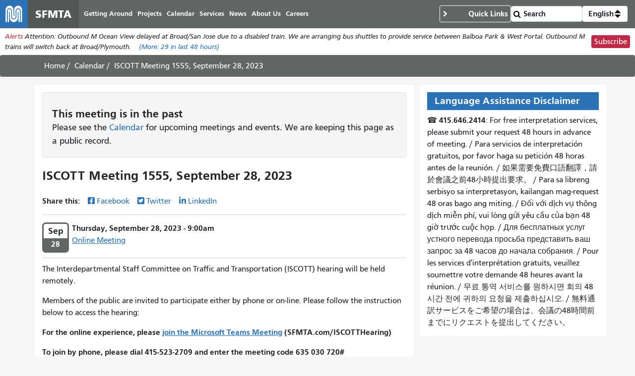

--- FILE ---
content_type: text/html; charset=UTF-8
request_url: https://www.sfmta.com/calendar/iscott-meeting-1555-september-28-2023
body_size: 10940
content:
<!DOCTYPE html>
<html lang="en" dir="ltr" prefix="og: https://ogp.me/ns#" class="sfmta">
<head>
    <meta charset="utf-8" />
<meta name="description" content="The Interdepartmental Staff Committee on Traffic and Transportation (ISCOTT) hearing will be held remotely. Members of the public are invited to participate either by phone or on-line. Please follow the instruction below to access the hearing: For the online experience, please join the Microsoft Teams Meeting (SFMTA.com/ISCOTTHearing) To join by phone, please dial 415-523-2709 and enter the meeting code 635 030 720# " />
<meta name="geo.placename" content="San Francisco" />
<meta name="geo.region" content="US-CA" />
<link rel="canonical" href="https://www.sfmta.com/calendar/iscott-meeting-1555-september-28-2023" />
<meta name="robots" content="noarchive" />
<meta name="generator" content="Drupal" />
<meta name="rights" content="Copyright ©️ 2000-2025 San Francisco Municipal Transportation Agency. All rights reserved." />
<meta name="archive-authorized-by-staff" content="unset" />
<meta name="archive-authorized-by-webmember" content="unset" />
<meta name="archive-content-type" content="event" />
<meta name="archive-eligible-date" content="unset" />
<meta name="archive-last-modified-date" content="2023-10-06" />
<meta name="archive-node-id" content="28557" />
<meta name="archive-retain-forever" content="0" />
<meta property="og:site_name" content="SFMTA" />
<meta property="og:url" content="https://www.sfmta.com/calendar/iscott-meeting-1555-september-28-2023" />
<meta property="og:title" content="ISCOTT Meeting 1555, September 28, 2023" />
<meta property="og:description" content="The Interdepartmental Staff Committee on Traffic and Transportation (ISCOTT) hearing will be held remotely. Members of the public are invited to participate either by phone or on-line. Please follow the instruction below to access the hearing: For the online experience, please join the Microsoft Teams Meeting (SFMTA.com/ISCOTTHearing) To join by phone, please dial 415-523-2709 and enter the meeting code 635 030 720# " />
<meta name="twitter:title" content="ISCOTT Meeting 1555, September 28, 2023" />
<meta name="twitter:site" content="@sfmta_muni" />
<meta name="MobileOptimized" content="width" />
<meta name="HandheldFriendly" content="true" />
<meta name="viewport" content="width=device-width, initial-scale=1, shrink-to-fit=no" />
<script type="application/ld+json">{
    "@context": "https://schema.org",
    "@graph": [
        {
            "headline": "ISCOTT Meeting 1555, September 28, 2023",
            "name": "ISCOTT Meeting 1555, September 28, 2023",
            "description": "The Interdepartmental Staff Committee on Traffic and Transportation (ISCOTT) hearing will be held remotely.\nMembers of the public are invited to participate either by phone or on-line. Please follow the instruction below to access the hearing:\nFor the online experience, please join the Microsoft Teams Meeting (SFMTA.com/ISCOTTHearing)\nTo join by phone, please dial 415-523-2709 and enter the meeting code 635 030 720# ",
            "datePublished": "2023-07-14T07:45:50-0700",
            "isAccessibleForFree": "True",
            "dateModified": "2023-10-06T12:16:59-0700"
        },
        {
            "@type": "WebSite",
            "@id": "https://www.sfmta.com",
            "name": "SFMTA",
            "url": "https://www.sfmta.com",
            "publisher": {
                "@type": "GovernmentOrganization",
                "@id": "https://www.sfmta.com",
                "name": "SFMTA",
                "url": "https://www.sfmta.com"
            }
        }
    ]
}</script>
<link rel="apple-touch-icon" sizes="180x180" href="/apple-touch-icon.png?v=2023" />
<link rel="icon" type="image/png" sizes="32x32" href="/favicon-32x32.png?v=2023" />
<link rel="icon" type="image/png" sizes="16x16" href="/favicon-16x16.png?v=2023" />
<link rel="manifest" href="/site.webmanifest?v=2023" />
<link rel="mask-icon" color="#0072ce" href="/safari-pinned-tab.svg?v=2023" />
<link rel="shortcut icon" href="/favicon.ico?v=2023" />
<meta name="msapplication-TileColor" content="#0072ce" />
<meta name="theme-color" content="#0072ce" />
<meta http-equiv="x-ua-compatible" content="ie=edge" />
<link rel="icon" href="/favicon.ico" type="image/vnd.microsoft.icon" />
<link rel="alternate" hreflang="en" href="https://www.sfmta.com/calendar/iscott-meeting-1555-september-28-2023" />

        <title>ISCOTT Meeting 1555, September 28, 2023 | SFMTA</title>
        <link rel="stylesheet" media="all" href="/files/css/css_Jhohv1vIwFJoCgi5OD0gBMu7Iu16MGkXhbRkIKfxjQc.css?delta=0&amp;language=en&amp;theme=fp_theme&amp;include=eJxNilsKAyEMAC9k16-eR6JmXbvRhCT2cftCobQ_AzNMObF2Z70modX6TALlTH1WnJ4ycTnjv4TCirHqEqANbvAMuyQ_cGBsxBnoYv6iPlsQUGgKcth3_5VtTVmZuh1Yg-3DIRUC5ejMlEGDvcxxxAyG4d7xYfHDbXBdhG__j0aZ" />
<link rel="stylesheet" media="all" href="/files/css/css_jXYQnAAFdvN5zsY-wXB5cagUhMf_D3_FGxgcokM9WXU.css?delta=1&amp;language=en&amp;theme=fp_theme&amp;include=eJxNilsKAyEMAC9k16-eR6JmXbvRhCT2cftCobQ_AzNMObF2Z70modX6TALlTH1WnJ4ycTnjv4TCirHqEqANbvAMuyQ_cGBsxBnoYv6iPlsQUGgKcth3_5VtTVmZuh1Yg-3DIRUC5ejMlEGDvcxxxAyG4d7xYfHDbXBdhG__j0aZ" />
<link rel="stylesheet" media="print" href="/files/css/css_DY5acY8NaseyY152mNaFjqy7F1VjcqTWklwoKglaXAU.css?delta=2&amp;language=en&amp;theme=fp_theme&amp;include=eJxNilsKAyEMAC9k16-eR6JmXbvRhCT2cftCobQ_AzNMObF2Z70modX6TALlTH1WnJ4ycTnjv4TCirHqEqANbvAMuyQ_cGBsxBnoYv6iPlsQUGgKcth3_5VtTVmZuh1Yg-3DIRUC5ejMlEGDvcxxxAyG4d7xYfHDbXBdhG__j0aZ" />
<link rel="stylesheet" media="all" href="/files/css/css_JSk4-VCFB2Wanvpw7Kn8vRbp0nZCDoz7UJAnGqEmzeU.css?delta=3&amp;language=en&amp;theme=fp_theme&amp;include=eJxNilsKAyEMAC9k16-eR6JmXbvRhCT2cftCobQ_AzNMObF2Z70modX6TALlTH1WnJ4ycTnjv4TCirHqEqANbvAMuyQ_cGBsxBnoYv6iPlsQUGgKcth3_5VtTVmZuh1Yg-3DIRUC5ejMlEGDvcxxxAyG4d7xYfHDbXBdhG__j0aZ" />

            <script type="application/json" data-drupal-selector="drupal-settings-json">{"path":{"baseUrl":"\/","pathPrefix":"","currentPath":"node\/28557","currentPathIsAdmin":false,"isFront":false,"currentLanguage":"en"},"pluralDelimiter":"\u0003","suppressDeprecationErrors":true,"gtag":{"tagId":"","consentMode":false,"otherIds":[],"events":[],"additionalConfigInfo":[]},"ajaxPageState":{"libraries":"[base64]","theme":"fp_theme","theme_token":null},"ajaxTrustedUrl":{"\/search\/node":true},"gtm":{"tagId":null,"settings":{"data_layer":"dataLayer","include_classes":false,"allowlist_classes":"","blocklist_classes":"","include_environment":false,"environment_id":"","environment_token":""},"tagIds":["GTM-W5LXTZNT"]},"field_group":{"html_element":{"mode":"default","context":"view","settings":{"classes":"group-event-details field-group-div","id":"","element":"div","show_label":false,"label_element":"h3","effect":"none","speed":"none","formatter":"open","description":""}}},"alerts":{"base_url":"https:\/\/safitwebapps.blob.core.windows.net\/$web\/muni\/muniAlerts","blocks":{"alert_block_38":{"type":"latest","environment":"prod"}}},"toggle_hotkey_enabled":0,"user":{"uid":0,"permissionsHash":"6745213e0d14ce0b049cc26deb262edb6a32e21c120fd85aa1b26f54835f69e5"}}</script>
<script src="/files/js/js_l_YJY4s2Vi13-o2s1cKlUcv-cgneraxzZEtGTT690p0.js?scope=header&amp;delta=0&amp;language=en&amp;theme=fp_theme&amp;include=eJxdj0EOAiEMRS-EciTSkVLQQie0k1FPLwsM0U2T_95f_KY9WMaKnlg24Ivai0sjl748I0TsKzM0OoAw6Fnslqfq0JTBMJgI6yrFLnuUszkSIR4ayNM4__kKd3j-wuo0VQOfpZe3NAMeYtNJ69FKAMZuk6wNfq0Zrzz0A56TWWU"></script>
<script src="/modules/composer/google_tag/js/gtag.js?t5689w"></script>
<script src="/modules/composer/google_tag/js/gtm.js?t5689w"></script>

                </head>
<body class="user--role-anonymous layout-one-sidebar layout-sidebar page-node-28557 path-node event">
<a href="#main" class="visually-hidden focusable skip-link">
    Skip to main content
</a>
<noscript><iframe src="https://www.googletagmanager.com/ns.html?id=GTM-W5LXTZNT"
                  height="0" width="0" style="display:none;visibility:hidden"></iframe></noscript>

    <div class="dialog-off-canvas-main-canvas" data-off-canvas-main-canvas>
        
<header id="header" class="" role="banner" aria-label="Site header">
            <nav class="navbar navbar-expand-lg" id="navbar-main" >
              
    <a href="/" title="Home" rel="home" class="navbar-brand notranslate">
                                    <img src="/themes/custom/fp_theme/logo.svg" alt="Home" />
                                        <span class="site-name">SFMTA</span>
                    </a>



            <button class="navbar-toggler navbar-toggler-right" type="button" data-toggle="collapse" data-target="#main-navbar" aria-controls="main-navbar" aria-expanded="false" aria-label="Toggle navigation">
                <span class="sr-only">Toggle navigation</span>
                <span class="icon-bar"></span>
                <span class="icon-bar"></span>
                <span class="icon-bar"></span>
            </button>
            <div class="collapse navbar-collapse " id="main-navbar">
                      <div id="block-mainnavigation" class="block-mainnavigation container block block-menu-block block-menu-blockmain">
        
                
                    

              <ul region="menu" class="clearfix nav navbar-nav" aria-label="Site navigation" role="menubar">
                    <li lang="en" class="notranslate nav-item menu-item--collapsed" role="none">
                                  <a href="/getting-around-san-francisco" class="nav-link nav-link--getting-around-san-francisco" role="menuitem" data-drupal-link-system-path="node/273">Getting Around</a>
              </li>
                <li lang="en" class="notranslate nav-item menu-item--collapsed" role="none">
                                  <a href="/sfmta-projects" class="nav-link nav-link--sfmta-projects" role="menuitem" data-drupal-link-system-path="node/160">Projects</a>
              </li>
                <li lang="en" class="notranslate nav-item" role="none">
                                  <a href="/meetings-events" class="nav-link nav-link--meetings-events" role="menuitem" data-drupal-link-system-path="node/16684">Calendar</a>
              </li>
                <li lang="en" class="notranslate nav-item menu-item--collapsed" role="none">
                                  <a href="/sfmta-services" class="nav-link nav-link--sfmta-services" role="menuitem" data-drupal-link-system-path="node/493">Services</a>
              </li>
                <li lang="en" class="notranslate nav-item" role="none">
                                  <a href="/Blog" class="nav-link nav-link--blog" role="menuitem" data-drupal-link-system-path="node/17215">News</a>
              </li>
                <li lang="en" class="notranslate nav-item menu-item--collapsed" role="none">
                                  <a href="/about-sfmta" class="nav-link nav-link--about-sfmta" role="menuitem" data-drupal-link-system-path="node/468">About Us</a>
              </li>
                <li lang="en" class="notranslate nav-item menu-item--collapsed" role="none">
                                  <a href="/sfmta-career-center" title="" class="nav-link nav-link--sfmta-career-center" role="menuitem" data-drupal-link-system-path="node/1406">Careers</a>
              </li>
        </ul>
  


            </div>


            </div>
              <nav role="navigation" aria-labelledby="block-commontasks-menu" id="block-commontasks" class="block-commontasks block block-menu navigation menu--menu-common-tasks">
    <details>
        <summary>
            
            <h2 id="block-commontasks-menu">Quick Links</h2>
            
        </summary>
                            
              <ul region="menu_right" class="clearfix nav">
                    <li lang="en" class="notranslate nav-item">
                <a href="/getting-around/drive-park/citations" title="" class="nav-link nav-link--getting-around-drive-park-citations" data-drupal-link-system-path="node/1430">Pay a Parking Ticket</a>
              </li>
                <li lang="en" class="notranslate nav-item">
                <a href="/getting-around/muni/routes-stops" title="" class="nav-link nav-link--getting-around-muni-routes-stops" data-drupal-link-system-path="node/17188">Routes &amp; Stops</a>
              </li>
                <li lang="en" class="notranslate nav-item">
                <a href="/getting-around/muni/fares" title="" class="nav-link nav-link--getting-around-muni-fares" data-drupal-link-system-path="node/231">Fares</a>
              </li>
                <li lang="en" class="notranslate nav-item">
                <a href="/getting-around/muni/cable-cars" title="" class="nav-link nav-link--getting-around-muni-cable-cars" data-drupal-link-system-path="node/1324">Cable Cars</a>
              </li>
                <li lang="en" class="notranslate nav-item">
                <a href="/muni-transit" title="" class="nav-link nav-link--muni-transit" data-drupal-link-system-path="node/274">Muni Transit</a>
              </li>
                <li lang="en" class="notranslate nav-item">
                <a href="/permits/residential-parking-permits-rpp" title="" class="nav-link nav-link--permits-residential-parking-permits-rpp" data-drupal-link-system-path="node/346">Residential Parking Permits</a>
              </li>
                <li lang="en" class="notranslate nav-item">
                <a href="/getting-around-san-francisco" title="" class="nav-link nav-link--getting-around-san-francisco" data-drupal-link-system-path="node/273">Getting Around San Francisco</a>
              </li>
                <li lang="en" class="notranslate nav-item">
                <a href="/getting-around/drive-park/holiday-enforcement-schedule" title="" class="nav-link nav-link--getting-around-drive-park-holiday-enforcement-schedule" data-drupal-link-system-path="node/654">Holiday Enforcement Schedule</a>
              </li>
                <li lang="en" class="notranslate nav-item">
                <a href="/request-administrative-hearing" title="" class="nav-link nav-link--request-administrative-hearing" data-drupal-link-system-path="node/26191">Request a Hearing</a>
              </li>
        </ul>
  


            </details>
</nav>
  <form action="/search">
    <input type="search" placeholder="Search" class="form-control" name="search" value="" />
    <input type="submit" value="" />
</form>
    <div id="block-languageswitcherdropdown" class="block-languageswitcherdropdown block block-fp-translate-tools block-language-dropdown">
        <a class="nav-link mobile-language-icon" href="#" id="languageDropdown" role="button"
           aria-controls="language-menu" aria-haspopup="menu" aria-expanded="false"
           aria-label="Open language selection options">
            <svg class="globe" xmlns="http://www.w3.org/2000/svg" viewBox="0 0 24 24" stroke="#fff" stroke-width="1.5" role="img"
                 aria-hidden="true" width="24" height="24">
                <circle cx="12" cy="12" r="10.5" fill="none" stroke-linejoin="round" />
                <path d="M12 1.5s-4.08 3.5-4.08 10.5 4.08 10.5 4.08 10.5" fill="none" />
                <path d="M12 1.5s4.08 3.5 4.08 10.5-4.08 10.5-4.08 10.5" fill="none" />
                <path d="M1.5 12h21" fill="none" />
                <path d="M21.09 6.75H2.91" fill="none" />
                <path d="M21.02 17.25H2.98" fill="none" />
            </svg>
            <span class="current-language">English</span>
            <svg class="toggle" xmlns='http://www.w3.org/2000/svg' width='4' height='5' viewBox='0 0 4 5'>
                <path d='M2 0L0 2h4zm0 5L0 3h4z'/>
            </svg>
        </a>
        <div id="language-menu" aria-labelledby="languageDropdown" class="dropdown-menu dropdown-menu-right">
                                                                            <a class="dropdown-item notranslate notranslate-href" href="/es/node/28557">Español</a>
                                                                <a class="dropdown-item notranslate notranslate-href" href="/zh-hant/node/28557">中文</a>
                                                                <a class="dropdown-item notranslate notranslate-href" href="/tl/node/28557">Filipino</a>
                                                                <a class="dropdown-item notranslate notranslate-href" href="/vi/node/28557">Tiếng Việt</a>
                                                                <a class="dropdown-item notranslate notranslate-href" href="/ko/node/28557">한국어</a>
                                                                <a class="dropdown-item notranslate notranslate-href" href="/ja/node/28557">日本語</a>
                                                                <a class="dropdown-item notranslate notranslate-href" href="/ru/node/28557">Русский</a>
                                                                <a class="dropdown-item notranslate notranslate-href" href="/fr/node/28557">Français</a>
                                    </div>
    </div>


        </nav>
    </header>

      <div id="block-alertblock" class="block-alertblock block block-sfmta block-alert-block">
        
                
                    <div class="alert_text" id="alert_block_38"><label>Alerts</label>
<span class="alert_text">We are unable to display alerts at this time. Alerts are still available by subscription.</span>
<a href="/getting-around/muni/muni-alerts" class="more-link">(More: <span class="count">0</span> in last 48 hours)</a></div>
<div class="subscribe_button"><a href="/signup-alerts?type=new&amp;qsp=CASFMTA_2" target="_blank" class="btn btn-danger btn-sm">Subscribe</a></div>

            </div>




            <div id="breadcrumb" class="breadcrumb">
    <div class="container">
            <div id="block-fp-theme-breadcrumbs--2" class="block-fp_theme_breadcrumbs block block-system block-system-breadcrumb-block">
        
                
                        <nav role="navigation" aria-label="Breadcrumb">
        <ol>
                                                <li class="breadcrumb-item">
                        <a href="/">Home</a>
                    </li>
                                                                <li class="breadcrumb-item">
                        <a href="/meetings-events">Calendar</a>
                    </li>
                                                                <li class="breadcrumb-item active">
                        <span class="notranslate">ISCOTT Meeting 1555, September 28, 2023</span>
                    </li>
                                    </ol>
    </nav>

            </div>

    </div>
</div>
    

        <div id="main-wrapper" class="container has-sidebar">
                    <main id="main" role="main">
                  <div data-drupal-messages-fallback class="hidden"></div>
    <div class="views-element-container block-clients_theme_views_e0efa69438d04b1e5d381c66b3d2e96c block block-views block-views-blockthis-page-has-older-content-block-9" id="block-clients-theme-views-e0efa69438d04b1e5d381c66b3d2e96c">
        
                
                    <div region="content" class="type--view"><div class="view view-this-page-has-older-content view-id-this_page_has_older_content view-display-id-block_9 js-view-dom-id-55e56711d2c0504ee8fef75ba5e263fc829434354a021ad9a24b48c36f038a05">
  
    <div data-contextual-id="entity.view.edit_form:view=this_page_has_older_content:display_id=block_9&amp;langcode=en" data-contextual-token="V_MeypD_0jKSmrzq6H40DvV--MH-Cg_-Yk1sHqSnR4U" data-drupal-ajax-container=""></div>
      
      <div class="view-content">
          <div class="well views-row">
    <div class="views-field views-field-nothing"><span class="field-content"><h2>This <span>meeting</span> is in the past</h2>
Please see the <a href="/calendar">Calendar</a> for upcoming meetings and events. We are keeping this page as a public record.</span></div>
  </div>

    </div>
  
          </div>
</div>

            </div>
    <div id="block-pagetitle--2" class="block-pagetitle block block-core block-page-title-block">
        
                
                    
  <h1 class="title"><span class="notranslate">
  ISCOTT Meeting 1555, September 28, 2023
</span>
</h1>


            </div>
    <div id="block-clients-theme-system-main--2" class="block-clients_theme_system_main block block-system block-system-main-block">
        
                
                    
<article class="node--published node node--type-event node--view-mode-full clearfix">
  
  <div class="field-share-this">
            <div id="share-social-media">
    <strong>Share this: </strong>
    <a class="notactive share-facebook" href="https://www.facebook.com/sharer.php?u=https://www.sfmta.com/fbk/calendar/iscott-meeting-1555-september-28-2023" target="_blank">Facebook</a>
    <a class="notactive share-twitter" href="https://twitter.com/share?url=https://www.sfmta.com/twr/calendar/iscott-meeting-1555-september-28-2023" target="_blank">Twitter</a>
    <a class="notactive share-linkedIn" href="https://www.linkedin.com/sharing/share-offsite/?url=https://www.sfmta.com/lkn/calendar/iscott-meeting-1555-september-28-2023" target="_blank">LinkedIn</a>
</div>

    </div><div lang="en" class="field--type-list-string field--name-field-cancelled">
    <div class="field__items">
          <div lang="en" class="notranslate field__item"></div>
      </div>
</div>
<div  class="group-event-details field-group-div">
    <div lang="en" class="field--type-daterange field--name-field-start-and-end-date-local">
    <div class="field__items">
          <div lang="en" class="notranslate field__item"><div class="calendar-icon notranslate past start"><span class="month">Sep</span>
<span class="day">28</span>
</div>
<time datetime="--">Thursday, September 28, 2023 - 9:00am</time>
</div>
      </div>
</div><div lang="en" class="field--type-entity-reference field--name-field-location field--view-mode-name node--type-location">
    <div class="field__items">
          <div lang="en" class="notranslate field__item">
<article class="node--published node node--type-location node--view-mode-name clearfix">
  
  <span lang="en" class="notranslate title"><span><a href="/places/online-meeting" hreflang="en">Online Meeting</a></span></span>
</article>
</div>
      </div>
</div>
  </div><div lang="en" class="field--type-text-with-summary field--name-body">
    <div class="field__items">
          <div lang="en" class="notranslate text_with_summary field__item"><p>The Interdepartmental Staff Committee on Traffic and Transportation (ISCOTT) hearing will be held remotely.</p>
<p>Members of the public are invited to participate either by phone or on-line. Please follow the instruction below to access the hearing:</p>
<p><strong>For the online experience, please </strong><a href="/ISCOTTHearing"><strong>join the Microsoft Teams Meeting</strong></a><strong> (SFMTA.com/ISCOTTHearing)</strong></p>
<p><strong>To join by phone, please dial 415-523-2709 and enter the meeting code 635&nbsp;030&nbsp;720#&nbsp;</strong></p>
<p>While you can call in, participation via computer/the internet works better and is recommended.</p>
<p>Key dial-pad commands for people who phone in:</p>
<ul>
<li>Press *1 to play the descriptions of dial-pad commands that are available</li>
<li>Press *5 to raise or lower hand</li>
<li>Press *6 to mute or unmute</li>
</ul>
</div>
      </div>
</div><div lang="en" class="field--type-entity-reference field--name-field-reports-documents field--label-above field--view-mode-list node--type-reports_and_documents">
      <div class="label">Referenced Materials</div>
    <div class="field__items">
          <div lang="en" class="notranslate field__item"><article class="node--published node node--type-reports-and-documents node--view-mode-list clearfix">
    

                
    <div class="list-content"><span lang="en" class="notranslate title"><h3><a href="/reports/iscott-1555-agenda-september-28-2023" hreflang="en">ISCOTT 1555 Agenda, September 28, 2023</a></h3></span><div lang="en" class="field--type-entity-reference field--name-field-reports-and-documents field--view-mode-default node--type-document">
    <div class="field__items">
          <div lang="en" class="notranslate field__item"><div>
  
  <div lang="en" class="field--type-file field--name-field-media-file">
    <div class="field__items">
          <div lang="en" class="notranslate field__item"><a href="/media/36695/download?inline" type="application/pdf; length=770568" title="iscott_1555_agenda.pdf" class="file file--mime-application-pdf file--application-pdf">ISCOTT 1555 Agenda</a></div>
      </div>
</div>
</div>
</div>
      </div>
</div></div>
</article>
</div>
          <div lang="en" class="notranslate field__item"><article class="node--published node node--type-reports-and-documents node--view-mode-list clearfix">
    

                
    <div class="list-content"><span lang="en" class="notranslate title"><h3><a href="/reports/iscott-1555-minutes-september-28-2023" hreflang="en">ISCOTT 1555 Minutes, September 28, 2023</a></h3></span><div lang="en" class="field--type-entity-reference field--name-field-reports-and-documents field--view-mode-default node--type-document">
    <div class="field__items">
          <div lang="en" class="notranslate field__item"><div>
  
  <div lang="en" class="field--type-file field--name-field-media-file">
    <div class="field__items">
          <div lang="en" class="notranslate field__item"><a href="/media/37023/download?inline" type="application/pdf; length=755039" title="iscott_1555_minutes.pdf" class="file file--mime-application-pdf file--application-pdf">ISCOTT 1555 Minutes</a></div>
      </div>
</div>
</div>
</div>
      </div>
</div></div>
</article>
</div>
      </div>
</div><div lang="en" class="field--type-entity-reference-revisions field--name-field-contact-info field--label-above">
      <div class="label">Contact Information</div>
    <div class="field__items">
          <div lang="en" class="notranslate field__item">  <div id="¶-6905" class="¶--type-contact-info ¶--view-mode-full paragraph paragraph--type--contact-info paragraph--view-mode--full">
    
          <div lang="en" class="field--type-email field--name-field-email">
    <div class="field__items">
          <div lang="en" class="notranslate field__item"><a href="mailto:SpecialEvents@sfmta.com">SpecialEvents@sfmta.com</a></div>
      </div>
</div>
      </div>
</div>
      </div>
</div><div lang="en" class="field--type-entity-reference field--name-field-committee field--label-above field--view-mode-name node--type-committee">
      <div class="label">Committee</div>
    <div class="field__items">
          <div lang="en" class="notranslate field__item">
<article class="node--published node node--type-committee node--view-mode-name clearfix">
  
  <span lang="en" class="notranslate title"><span><a href="/committees/interdepartmental-staff-committee-traffic-and-transportation-iscott" hreflang="en">Interdepartmental Staff Committee on Traffic and Transportation (ISCOTT)</a></span></span>
</article>
</div>
      </div>
</div>

</article>

            </div>


            </main>
                            <aside class="sidebar section" id="sidebar" role="complementary">
                      <div id="block-languageassistancephonenumber" class="block-languageassistancephonenumber block block-ctools-block block-entity-fieldnodefield-language-assistance-phone-">
        
                    <h2 class="block-title">Language Assistance Disclaimer</h2>
                
                    <div lang="en" class="field--type-string field--name-field-language-assistance-phone-">
    <div class="field__items">
          <div lang="en" class="notranslate field__item"><p>☎&nbsp;<strong>415.646.2414</strong>: For free interpretation services, please submit your request 48 hours in advance of meeting. / 
<span lang="es" xml:lang="es">Para servicios de interpretación gratuitos, por favor haga su petición 48 horas antes de la reunión.</span> / 
<span lang="zh-hant" xml:lang="zh-hant">如果需要免費口語翻譯，請於會議之前48小時提出要求</span>。 / 
<span lang="tl" xml:lang="tl">Para sa libreng serbisyo sa interpretasyon, kailangan mag-request 48 oras bago ang miting</span>. / 
<span lang="vi" xml:lang="vi">Đối với dịch vụ thông dịch miễn phí, vui lòng gửi yêu cầu của bạn 48 giờ trước cuộc họp</span>. / 
<span lang="ru" xml:lang="ru">Для бесплатных услуг устного перевода просьба представить ваш запрос за 48 часов до начала собрания.</span> / 
<span lang="fr" xml:lang="fr">Pour les services d'interprétation gratuits, veuillez soumettre votre demande 48 heures avant la réunion.</span> / 
<span lang="ko" xml:lang="ko">무료 통역 서비스를 원하시면 회의 48 시간 전에 귀하의 요청을 제출하십시오.</span> /  
<span lang="ja" xml:lang="ja">無料通訳サービスをご希望の場合は、会議の48時間前までにリクエストを提出してください。</span>
</p></div>
      </div>
</div>
            </div>


            </aside>
            </div>


<footer class="site-footer">
                        <div class="container">
                      <div id="block-clients-theme-block-70" class="block-clients_theme_block_70 element-invisible block block-block-content block-block-content4e60b455-0d6f-4fe3-b558-c43e5957ba1b">
        
                
                        <span class="element-focusable">End of page content. </span> The rest of this page repeats on every page. <a href="#main-content" class="element-focusable">Return to top of main content.</a>"

            </div>
<nav role="navigation" aria-labelledby="block-footermenu1-menu" id="block-footermenu1" class="block-footermenu1 block block-menu navigation menu--menu-footer-menu-1">
      
  <h2 id="block-footermenu1-menu">Need Help?</h2>
  

        
              <ul region="footer" class="clearfix nav">
                    <li lang="en" class="notranslate nav-item">
                <a href="/muni-transit" title="" class="nav-link nav-link--muni-transit" data-drupal-link-system-path="node/274">Muni</a>
              </li>
                <li lang="en" class="notranslate nav-item">
                <a href="/sfmta-services" title="" class="nav-link nav-link--sfmta-services" data-drupal-link-system-path="node/493">Services</a>
              </li>
                <li lang="en" class="notranslate nav-item">
                <a href="/sfmta-projects" title="" class="nav-link nav-link--sfmta-projects" data-drupal-link-system-path="node/160">Projects</a>
              </li>
                <li lang="en" class="notranslate nav-item">
                <a href="/getting-around-san-francisco" title="" class="nav-link nav-link--getting-around-san-francisco" data-drupal-link-system-path="node/273">Getting Around</a>
              </li>
                <li class="nav-item">
                <a href="https://sf311.org/" title="" class="nav-link nav-link-https--sf311org-">SF 311</a>
              </li>
                <li class="nav-item">
                <a href="https://511.org/" title="" class="nav-link nav-link-https--511org-">511 Regional Info</a>
              </li>
        </ul>
  


  </nav>
<nav role="navigation" aria-labelledby="block-footermenu2-menu" id="block-footermenu2" class="block-footermenu2 block block-menu navigation menu--menu-footer-menu-2">
      
  <h2 id="block-footermenu2-menu">Stay Connected</h2>
  

        
              <ul region="footer" class="clearfix nav">
                    <li lang="en" class="notranslate nav-item">
                <a href="/discrimination-complaints" title="" class="nav-link nav-link--discrimination-complaints" data-drupal-link-system-path="node/15524">Discrimination Complaints</a>
              </li>
                <li lang="en" class="notranslate nav-item">
                <a href="/places/sfmta-customer-service-center" title="11 South Van Ness Avenue" class="nav-link nav-link--places-sfmta-customer-service-center" data-drupal-link-system-path="node/7955">SFMTA Customer Service Center</a>
              </li>
                <li lang="en" class="notranslate nav-item">
                <a href="/places/sfmta-headquarters" title="1 South Van Ness Avenue, Floor 7" class="nav-link nav-link--places-sfmta-headquarters" data-drupal-link-system-path="node/2632">SFMTA Offices</a>
              </li>
                <li lang="en" class="notranslate nav-item">
                <a href="/contact-us" title="" class="nav-link nav-link--contact-us" data-drupal-link-system-path="node/154">Contact Us</a>
              </li>
        </ul>
  


  </nav>
<nav role="navigation" aria-labelledby="block-clients-theme-menu-menu-footer-menu-3-menu" id="block-clients-theme-menu-menu-footer-menu-3" class="block-clients_theme_menu_menu_footer_menu_3 block block-menu navigation menu--menu-footer-menu-3">
      
  <h2 id="block-clients-theme-menu-menu-footer-menu-3-menu">About Us</h2>
  

        
              <ul block="block-clients-theme-menu-menu-footer-menu-3" region="footer" class="clearfix nav">
                    <li lang="en" class="notranslate nav-item">
                <a href="/sfmta-board-directors" title="" class="nav-link nav-link--sfmta-board-directors" data-drupal-link-system-path="node/646">Board of Directors</a>
              </li>
                <li lang="en" class="notranslate nav-item">
                <a href="/sfmta-career-center" title="" class="nav-link nav-link--sfmta-career-center" data-drupal-link-system-path="node/1406">Careers</a>
              </li>
                <li lang="en" class="notranslate nav-item">
                <a href="/services/business-services/doing-business-sfmta" title="" class="nav-link nav-link--services-business-services-doing-business-sfmta" data-drupal-link-system-path="node/1433">Doing Business With the SFMTA</a>
              </li>
                <li class="nav-item">
                <a href="https://sf.gov/" title="" class="nav-link nav-link-https--sfgov-">City and County of SF</a>
              </li>
                <li lang="en" class="notranslate nav-item">
                <a href="/terms-of-use" title="" class="nav-link nav-link--terms-of-use" data-drupal-link-system-path="node/615">Terms of Use/Privacy</a>
              </li>
                <li class="nav-item">
                <a href="https://archives.sfmta.com/" title="" class="nav-link nav-link-https--archivessfmtacom-">Archives</a>
              </li>
        </ul>
  


  </nav>
    <div id="block-clients-theme-block-5" class="block-clients_theme_block_5 block block-block-content block-block-content069554cc-7939-4826-9aad-9c94cc979da5">
        
                
                        <div><a class="btn btn-danger btn-sm" href="/node/15093"><strong>Plan Your Trip</strong></a> <a class="btn btn-default btn-sm" href="/getting-around/muni/fares"><strong>Fares</strong></a></div><div><!-- templates/follow-us.html.twig -->
<div class="follow-us-links">
    <a aria-label="SFMTA YouTube channel" title="SFMTA YouTube channel" class="social-media youtube" href="https://www.youtube.com/user/SFMTAMuniTaxiStreets" target="_blank"></a>
    <a aria-label="SFMTA Facebook page" title="SFMTA Facebook page" class="social-media facebook" href="https://www.facebook.com/SFMTA.Muni" target="_blank"></a>
    <a aria-label="SFMTA Twitter page" title="SFMTA Twitter page" class="social-media twitter" href="https://twitter.com/sfmta_muni" target="_blank"></a>
    <a aria-label="SFMTA Instagram page" title="SFMTA Instagram page" class="social-media instagram" href="https://www.instagram.com/sfmta_muni/" target="_blank"></a>
    <a aria-label="SFMTA LinkedIn page" title="SFMTA LinkedIn page" class="social-media linkedin" href="https://www.linkedin.com/company/san-francisco-municipal-transportation-agency/mycompany/" target="_blank"></a>
</div></div>

            </div>
    <div id="block-clients-theme-block-6" class="block-clients_theme_block_6 block block-block-content block-block-content60d3003d-b687-4d9e-8b3e-1e81838a164f">
        
                
                        <p><span>☎</span> 311 (Outside SF 415.701.2311; TTY 415.701.2323) Free language assistance / <span lang="zh-hant" dir="ltr">免費語言協助</span><span> / </span><span lang="es" dir="ltr">Ayuda gratis con el idioma</span><span> / </span><span lang="ru" dir="ltr">Бесплатная помощь переводчиков</span><span> / </span><span lang="vi" dir="ltr">Trợ giúp Thông dịch Miễn phí</span><span> / </span><span lang="fr" dir="ltr">Assistance linguistique gratuite</span><span> / </span><span lang="ja" dir="ltr">無料の言語支援</span><span> / </span><span lang="ko" dir="ltr">무료 언어 지원</span><span> / </span><span lang="tl" dir="ltr">Libreng tulong para sa wikang Filipino</span></p>
<p>Copyright © 2013-2025 San Francisco Municipal Transportation Agency (SFMTA). All rights reserved.</p>


            </div>


            </div>
            </footer>

    </div>


<script src="/files/js/js_46QRzk25Yd7wtg8maze_CWda01amcSnAEkjgwT-yV4Y.js?scope=footer&amp;delta=0&amp;language=en&amp;theme=fp_theme&amp;include=eJxdj0EOAiEMRS-EciTSkVLQQie0k1FPLwsM0U2T_95f_KY9WMaKnlg24Ivai0sjl748I0TsKzM0OoAw6Fnslqfq0JTBMJgI6yrFLnuUszkSIR4ayNM4__kKd3j-wuo0VQOfpZe3NAMeYtNJ69FKAMZuk6wNfq0Zrzz0A56TWWU"></script>
<script src="//cdnjs.cloudflare.com/ajax/libs/popper.js/1.16.1/umd/popper.min.js"></script>
<script src="/files/js/js_htBebebpLxByJ2kouperVs8HUV4XpQM4jWg9GOWU_O4.js?scope=footer&amp;delta=2&amp;language=en&amp;theme=fp_theme&amp;include=eJxdj0EOAiEMRS-EciTSkVLQQie0k1FPLwsM0U2T_95f_KY9WMaKnlg24Ivai0sjl748I0TsKzM0OoAw6Fnslqfq0JTBMJgI6yrFLnuUszkSIR4ayNM4__kKd3j-wuo0VQOfpZe3NAMeYtNJ69FKAMZuk6wNfq0Zrzz0A56TWWU"></script>

</body>
</html>


--- FILE ---
content_type: text/css
request_url: https://www.sfmta.com/files/css/css_JSk4-VCFB2Wanvpw7Kn8vRbp0nZCDoz7UJAnGqEmzeU.css?delta=3&language=en&theme=fp_theme&include=eJxNilsKAyEMAC9k16-eR6JmXbvRhCT2cftCobQ_AzNMObF2Z70modX6TALlTH1WnJ4ycTnjv4TCirHqEqANbvAMuyQ_cGBsxBnoYv6iPlsQUGgKcth3_5VtTVmZuh1Yg-3DIRUC5ejMlEGDvcxxxAyG4d7xYfHDbXBdhG__j0aZ
body_size: 120300
content:
/* @license GPL-2.0-or-later https://www.drupal.org/licensing/faq */
.fa,#media-library-view div.views-row .views-field-edit-media a,.fas,.file--general::before,.file--application-octet-stream::before,.file--package-x-generic::before,.file--x-office-spreadsheet::before,.file--x-office-document::before,.file--x-office-presentation::before,.file--text-x-script::before,.file--text-html::before,.file--text-plain::before,.file--application-pdf::before,.file--application-x-executable::before,.file--audio::before,.file--video::before,.file--text::before,.file--image::before,.sidebar .navbar-nav .nav-link::before,.sidebar .navbar-nav li.menu-item--expanded .nav-link::before,.sidebar .navbar-nav li.menu-item--expanded .nav-link[aria-expanded="true"]::before,.sidebar .navbar-nav ul.menu-child li.nav-item .nav-link::before,.field__item[data-mime="application/pdf"]::before,.trip-planner-container .form-item-startaddress::after,#breadcrumb .menu--main .dropdown .is-active::after,#block-commontasks summary::before,.slideshow .slick-arrow.slick-prev::after,.slideshow .slick-arrow.slick-next::after,.field--name-field-gallery-images .play_pause::after,.field--name-field-slides .play_pause::after,.field--name-field-gallery-images .play_pause[aria-pressed="false"]::after,.field--name-field-slides .play_pause[aria-pressed="false"]::after,.type--more_link::after,.read-more::after,.far,.fal,.fad,.fab{-moz-osx-font-smoothing:grayscale;-webkit-font-smoothing:antialiased;display:inline-block;font-style:normal;font-variant:normal;text-rendering:auto;line-height:1;}.file--general::before,.file--application-octet-stream::before,.file--package-x-generic::before,.file--x-office-spreadsheet::before,.file--x-office-document::before,.file--x-office-presentation::before,.file--text-x-script::before,.file--text-html::before,.file--text-plain::before,.file--application-pdf::before,.file--application-x-executable::before,.file--audio::before,.file--video::before,.file--text::before,.file--image::before,.sidebar .navbar-nav .nav-link::before,.sidebar .navbar-nav li.menu-item--expanded .nav-link::before,.sidebar .navbar-nav li.menu-item--expanded .nav-link[aria-expanded="true"]::before,.sidebar .navbar-nav ul.menu-child li.nav-item .nav-link::before,.field__item[data-mime="application/pdf"]::before,.trip-planner-container .form-item-startaddress::after,#breadcrumb .menu--main .dropdown .is-active::after,#block-commontasks summary::before,.slideshow .slick-arrow.slick-prev::after,.slideshow .slick-arrow.slick-next::after,.field--name-field-gallery-images .play_pause::after,.field--name-field-slides .play_pause::after,.field--name-field-gallery-images .play_pause[aria-pressed="false"]::after,.field--name-field-slides .play_pause[aria-pressed="false"]::after,.type--more_link::after,.read-more::after{-webkit-font-smoothing:antialiased;-moz-osx-font-smoothing:grayscale;display:inline-block;font-style:normal;font-variant:normal;font-weight:normal;line-height:1;}.fa-lg{font-size:1.3333333333em;line-height:0.75em;vertical-align:-0.0667em;}.fa-xs{font-size:0.75em;}.fa-sm{font-size:0.875em;}.fa-1x{font-size:1em;}.fa-2x{font-size:2em;}.fa-3x{font-size:3em;}.fa-4x{font-size:4em;}.fa-5x{font-size:5em;}.fa-6x{font-size:6em;}.fa-7x{font-size:7em;}.fa-8x{font-size:8em;}.fa-9x{font-size:9em;}.fa-10x{font-size:10em;}.fa-fw{text-align:center;width:1.25em;}.fa-ul{list-style-type:none;margin-left:2.5em;padding-left:0;}.fa-ul > li{position:relative;}.fa-li{left:-2em;position:absolute;text-align:center;width:2em;line-height:inherit;}.fa-border{border:solid 0.08em #eee;border-radius:0.1em;padding:0.2em 0.25em 0.15em;}.fa-pull-left{float:left;}.fa-pull-right{float:right;}.fa.fa-pull-left,#media-library-view div.views-row .views-field-edit-media a.fa-pull-left,.fas.fa-pull-left,.fa-pull-left.file--general::before,.fa-pull-left.file--application-octet-stream::before,.fa-pull-left.file--package-x-generic::before,.fa-pull-left.file--x-office-spreadsheet::before,.fa-pull-left.file--x-office-document::before,.fa-pull-left.file--x-office-presentation::before,.fa-pull-left.file--text-x-script::before,.fa-pull-left.file--text-html::before,.fa-pull-left.file--text-plain::before,.fa-pull-left.file--application-pdf::before,.fa-pull-left.file--application-x-executable::before,.fa-pull-left.file--audio::before,.fa-pull-left.file--video::before,.fa-pull-left.file--text::before,.fa-pull-left.file--image::before,.sidebar .navbar-nav .fa-pull-left.nav-link::before,.sidebar .navbar-nav li.menu-item--expanded .fa-pull-left.nav-link::before,.sidebar .navbar-nav li.menu-item--expanded .fa-pull-left.nav-link::before[aria-expanded="true"],.sidebar .navbar-nav ul.menu-child li.nav-item .fa-pull-left.nav-link::before,.fa-pull-left.field__item::before[data-mime="application/pdf"],.trip-planner-container .fa-pull-left.form-item-startaddress::after,#breadcrumb .menu--main .dropdown .fa-pull-left.is-active::after,#block-commontasks summary.fa-pull-left::before,.slideshow .fa-pull-left.slick-arrow.slick-prev::after,.slideshow .fa-pull-left.slick-arrow.slick-next::after,.field--name-field-gallery-images .fa-pull-left.play_pause::after,.field--name-field-slides .fa-pull-left.play_pause::after,.field--name-field-gallery-images .fa-pull-left.play_pause::after[aria-pressed="false"],.field--name-field-slides .fa-pull-left.play_pause::after[aria-pressed="false"],.fa-pull-left.type--more_link::after,.fa-pull-left.read-more::after,.far.fa-pull-left,.fal.fa-pull-left,.fab.fa-pull-left{margin-right:0.3em;}.fa.fa-pull-right,#media-library-view div.views-row .views-field-edit-media a.fa-pull-right,.fas.fa-pull-right,.fa-pull-right.file--general::before,.fa-pull-right.file--application-octet-stream::before,.fa-pull-right.file--package-x-generic::before,.fa-pull-right.file--x-office-spreadsheet::before,.fa-pull-right.file--x-office-document::before,.fa-pull-right.file--x-office-presentation::before,.fa-pull-right.file--text-x-script::before,.fa-pull-right.file--text-html::before,.fa-pull-right.file--text-plain::before,.fa-pull-right.file--application-pdf::before,.fa-pull-right.file--application-x-executable::before,.fa-pull-right.file--audio::before,.fa-pull-right.file--video::before,.fa-pull-right.file--text::before,.fa-pull-right.file--image::before,.sidebar .navbar-nav .fa-pull-right.nav-link::before,.sidebar .navbar-nav li.menu-item--expanded .fa-pull-right.nav-link::before,.sidebar .navbar-nav li.menu-item--expanded .fa-pull-right.nav-link::before[aria-expanded="true"],.sidebar .navbar-nav ul.menu-child li.nav-item .fa-pull-right.nav-link::before,.fa-pull-right.field__item::before[data-mime="application/pdf"],.trip-planner-container .fa-pull-right.form-item-startaddress::after,#breadcrumb .menu--main .dropdown .fa-pull-right.is-active::after,#block-commontasks summary.fa-pull-right::before,.slideshow .fa-pull-right.slick-arrow.slick-prev::after,.slideshow .fa-pull-right.slick-arrow.slick-next::after,.field--name-field-gallery-images .fa-pull-right.play_pause::after,.field--name-field-slides .fa-pull-right.play_pause::after,.field--name-field-gallery-images .fa-pull-right.play_pause::after[aria-pressed="false"],.field--name-field-slides .fa-pull-right.play_pause::after[aria-pressed="false"],.fa-pull-right.type--more_link::after,.fa-pull-right.read-more::after,.far.fa-pull-right,.fal.fa-pull-right,.fab.fa-pull-right{margin-left:0.3em;}.fa-spin{animation:fa-spin 2s infinite linear;}.fa-pulse{animation:fa-spin 1s infinite steps(8);}@keyframes fa-spin{0%{transform:rotate(0deg);}100%{transform:rotate(360deg);}}.fa-rotate-90{-ms-filter:"progid:DXImageTransform.Microsoft.BasicImage(rotation=1)";transform:rotate(90deg);}.fa-rotate-180{-ms-filter:"progid:DXImageTransform.Microsoft.BasicImage(rotation=2)";transform:rotate(180deg);}.fa-rotate-270{-ms-filter:"progid:DXImageTransform.Microsoft.BasicImage(rotation=3)";transform:rotate(270deg);}.fa-flip-horizontal{-ms-filter:"progid:DXImageTransform.Microsoft.BasicImage(rotation=0, mirror=1)";transform:scale(-1,1);}.fa-flip-vertical{-ms-filter:"progid:DXImageTransform.Microsoft.BasicImage(rotation=2, mirror=1)";transform:scale(1,-1);}.fa-flip-both,.fa-flip-horizontal.fa-flip-vertical{-ms-filter:"progid:DXImageTransform.Microsoft.BasicImage(rotation=2, mirror=1)";transform:scale(-1,-1);}:root .fa-rotate-90,:root .fa-rotate-180,:root .fa-rotate-270,:root .fa-flip-horizontal,:root .fa-flip-vertical,:root .fa-flip-both{filter:none;}.fa-stack{display:inline-block;height:2em;line-height:2em;position:relative;vertical-align:middle;width:2.5em;}.fa-stack-1x,.fa-stack-2x{left:0;position:absolute;text-align:center;width:100%;}.fa-stack-1x{line-height:inherit;}.fa-stack-2x{font-size:2em;}.fa-inverse{color:#fff;}.fa-500px:before{content:"";}.fa-accessible-icon:before{content:"";}.fa-accusoft:before{content:"";}.fa-acquisitions-incorporated:before{content:"";}.fa-ad:before{content:"";}.fa-address-book:before{content:"";}.fa-address-card:before{content:"";}.fa-adjust:before{content:"";}.fa-adn:before{content:"";}.fa-adobe:before{content:"";}.fa-adversal:before{content:"";}.fa-affiliatetheme:before{content:"";}.fa-air-freshener:before{content:"";}.fa-airbnb:before{content:"";}.fa-algolia:before{content:"";}.fa-align-center:before{content:"";}.fa-align-justify:before{content:"";}.fa-align-left:before{content:"";}.fa-align-right:before{content:"";}.fa-alipay:before{content:"";}.fa-allergies:before{content:"";}.fa-amazon:before{content:"";}.fa-amazon-pay:before{content:"";}.fa-ambulance:before{content:"";}.fa-american-sign-language-interpreting:before{content:"";}.fa-amilia:before{content:"";}.fa-anchor:before{content:"";}.fa-android:before{content:"";}.fa-angellist:before{content:"";}.fa-angle-double-down:before{content:"";}.fa-angle-double-left:before{content:"";}.fa-angle-double-right:before{content:"";}.fa-angle-double-up:before{content:"";}.fa-angle-down:before{content:"";}.fa-angle-left:before{content:"";}.fa-angle-right:before{content:"";}.fa-angle-up:before{content:"";}.fa-angry:before{content:"";}.fa-angrycreative:before{content:"";}.fa-angular:before{content:"";}.fa-ankh:before{content:"";}.fa-app-store:before{content:"";}.fa-app-store-ios:before{content:"";}.fa-apper:before{content:"";}.fa-apple:before{content:"";}.fa-apple-alt:before{content:"";}.fa-apple-pay:before{content:"";}.fa-archive:before{content:"";}.fa-archway:before{content:"";}.fa-arrow-alt-circle-down:before{content:"";}.fa-arrow-alt-circle-left:before{content:"";}.fa-arrow-alt-circle-right:before{content:"";}.fa-arrow-alt-circle-up:before{content:"";}.fa-arrow-circle-down:before{content:"";}.fa-arrow-circle-left:before{content:"";}.fa-arrow-circle-right:before{content:"";}.fa-arrow-circle-up:before{content:"";}.fa-arrow-down:before{content:"";}.fa-arrow-left:before{content:"";}.fa-arrow-right:before{content:"";}.fa-arrow-up:before{content:"";}.fa-arrows-alt:before{content:"";}.fa-arrows-alt-h:before{content:"";}.fa-arrows-alt-v:before{content:"";}.fa-artstation:before{content:"";}.fa-assistive-listening-systems:before{content:"";}.fa-asterisk:before{content:"";}.fa-asymmetrik:before{content:"";}.fa-at:before{content:"";}.fa-atlas:before{content:"";}.fa-atlassian:before{content:"";}.fa-atom:before{content:"";}.fa-audible:before{content:"";}.fa-audio-description:before{content:"";}.fa-autoprefixer:before{content:"";}.fa-avianex:before{content:"";}.fa-aviato:before{content:"";}.fa-award:before{content:"";}.fa-aws:before{content:"";}.fa-baby:before{content:"";}.fa-baby-carriage:before{content:"";}.fa-backspace:before{content:"";}.fa-backward:before{content:"";}.fa-bacon:before{content:"";}.fa-bacteria:before{content:"";}.fa-bacterium:before{content:"";}.fa-bahai:before{content:"";}.fa-balance-scale:before{content:"";}.fa-balance-scale-left:before{content:"";}.fa-balance-scale-right:before{content:"";}.fa-ban:before{content:"";}.fa-band-aid:before{content:"";}.fa-bandcamp:before{content:"";}.fa-barcode:before{content:"";}.fa-bars:before{content:"";}.fa-baseball-ball:before{content:"";}.fa-basketball-ball:before{content:"";}.fa-bath:before{content:"";}.fa-battery-empty:before{content:"";}.fa-battery-full:before{content:"";}.fa-battery-half:before{content:"";}.fa-battery-quarter:before{content:"";}.fa-battery-three-quarters:before{content:"";}.fa-battle-net:before{content:"";}.fa-bed:before{content:"";}.fa-beer:before{content:"";}.fa-behance:before{content:"";}.fa-behance-square:before{content:"";}.fa-bell:before{content:"";}.fa-bell-slash:before{content:"";}.fa-bezier-curve:before{content:"";}.fa-bible:before{content:"";}.fa-bicycle:before{content:"";}.fa-biking:before{content:"";}.fa-bimobject:before{content:"";}.fa-binoculars:before{content:"";}.fa-biohazard:before{content:"";}.fa-birthday-cake:before{content:"";}.fa-bitbucket:before{content:"";}.fa-bitcoin:before{content:"";}.fa-bity:before{content:"";}.fa-black-tie:before{content:"";}.fa-blackberry:before{content:"";}.fa-blender:before{content:"";}.fa-blender-phone:before{content:"";}.fa-blind:before{content:"";}.fa-blog:before{content:"";}.fa-blogger:before{content:"";}.fa-blogger-b:before{content:"";}.fa-bluetooth:before{content:"";}.fa-bluetooth-b:before{content:"";}.fa-bold:before{content:"";}.fa-bolt:before{content:"";}.fa-bomb:before{content:"";}.fa-bone:before{content:"";}.fa-bong:before{content:"";}.fa-book:before{content:"";}.fa-book-dead:before{content:"";}.fa-book-medical:before{content:"";}.fa-book-open:before{content:"";}.fa-book-reader:before{content:"";}.fa-bookmark:before{content:"";}.fa-bootstrap:before{content:"";}.fa-border-all:before{content:"";}.fa-border-none:before{content:"";}.fa-border-style:before{content:"";}.fa-bowling-ball:before{content:"";}.fa-box:before{content:"";}.fa-box-open:before{content:"";}.fa-box-tissue:before{content:"";}.fa-boxes:before{content:"";}.fa-braille:before{content:"";}.fa-brain:before{content:"";}.fa-bread-slice:before{content:"";}.fa-briefcase:before{content:"";}.fa-briefcase-medical:before{content:"";}.fa-broadcast-tower:before{content:"";}.fa-broom:before{content:"";}.fa-brush:before{content:"";}.fa-btc:before{content:"";}.fa-buffer:before{content:"";}.fa-bug:before{content:"";}.fa-building:before{content:"";}.fa-bullhorn:before{content:"";}.fa-bullseye:before{content:"";}.fa-burn:before{content:"";}.fa-buromobelexperte:before{content:"";}.fa-bus:before{content:"";}.fa-bus-alt:before{content:"";}.fa-business-time:before{content:"";}.fa-buy-n-large:before{content:"";}.fa-buysellads:before{content:"";}.fa-calculator:before{content:"";}.fa-calendar:before{content:"";}.fa-calendar-alt:before{content:"";}.fa-calendar-check:before{content:"";}.fa-calendar-day:before{content:"";}.fa-calendar-minus:before{content:"";}.fa-calendar-plus:before{content:"";}.fa-calendar-times:before{content:"";}.fa-calendar-week:before{content:"";}.fa-camera:before{content:"";}.fa-camera-retro:before{content:"";}.fa-campground:before{content:"";}.fa-canadian-maple-leaf:before{content:"";}.fa-candy-cane:before{content:"";}.fa-cannabis:before{content:"";}.fa-capsules:before{content:"";}.fa-car:before{content:"";}.fa-car-alt:before{content:"";}.fa-car-battery:before{content:"";}.fa-car-crash:before{content:"";}.fa-car-side:before{content:"";}.fa-caravan:before{content:"";}.fa-caret-down:before{content:"";}.fa-caret-left:before{content:"";}.fa-caret-right:before{content:"";}.fa-caret-square-down:before{content:"";}.fa-caret-square-left:before{content:"";}.fa-caret-square-right:before{content:"";}.fa-caret-square-up:before{content:"";}.fa-caret-up:before{content:"";}.fa-carrot:before{content:"";}.fa-cart-arrow-down:before{content:"";}.fa-cart-plus:before{content:"";}.fa-cash-register:before{content:"";}.fa-cat:before{content:"";}.fa-cc-amazon-pay:before{content:"";}.fa-cc-amex:before{content:"";}.fa-cc-apple-pay:before{content:"";}.fa-cc-diners-club:before{content:"";}.fa-cc-discover:before{content:"";}.fa-cc-jcb:before{content:"";}.fa-cc-mastercard:before{content:"";}.fa-cc-paypal:before{content:"";}.fa-cc-stripe:before{content:"";}.fa-cc-visa:before{content:"";}.fa-centercode:before{content:"";}.fa-centos:before{content:"";}.fa-certificate:before{content:"";}.fa-chair:before{content:"";}.fa-chalkboard:before{content:"";}.fa-chalkboard-teacher:before{content:"";}.fa-charging-station:before{content:"";}.fa-chart-area:before{content:"";}.fa-chart-bar:before{content:"";}.fa-chart-line:before{content:"";}.fa-chart-pie:before{content:"";}.fa-check:before{content:"";}.fa-check-circle:before{content:"";}.fa-check-double:before{content:"";}.fa-check-square:before{content:"";}.fa-cheese:before{content:"";}.fa-chess:before{content:"";}.fa-chess-bishop:before{content:"";}.fa-chess-board:before{content:"";}.fa-chess-king:before{content:"";}.fa-chess-knight:before{content:"";}.fa-chess-pawn:before{content:"";}.fa-chess-queen:before{content:"";}.fa-chess-rook:before{content:"";}.fa-chevron-circle-down:before{content:"";}.fa-chevron-circle-left:before{content:"";}.fa-chevron-circle-right:before{content:"";}.fa-chevron-circle-up:before{content:"";}.fa-chevron-down:before{content:"";}.fa-chevron-left:before{content:"";}.fa-chevron-right:before{content:"";}.fa-chevron-up:before{content:"";}.fa-child:before{content:"";}.fa-chrome:before{content:"";}.fa-chromecast:before{content:"";}.fa-church:before{content:"";}.fa-circle:before{content:"";}.fa-circle-notch:before{content:"";}.fa-city:before{content:"";}.fa-clinic-medical:before{content:"";}.fa-clipboard:before{content:"";}.fa-clipboard-check:before{content:"";}.fa-clipboard-list:before{content:"";}.fa-clock:before{content:"";}.fa-clone:before{content:"";}.fa-closed-captioning:before{content:"";}.fa-cloud:before{content:"";}.fa-cloud-download-alt:before{content:"";}.fa-cloud-meatball:before{content:"";}.fa-cloud-moon:before{content:"";}.fa-cloud-moon-rain:before{content:"";}.fa-cloud-rain:before{content:"";}.fa-cloud-showers-heavy:before{content:"";}.fa-cloud-sun:before{content:"";}.fa-cloud-sun-rain:before{content:"";}.fa-cloud-upload-alt:before{content:"";}.fa-cloudscale:before{content:"";}.fa-cloudsmith:before{content:"";}.fa-cloudversify:before{content:"";}.fa-cocktail:before{content:"";}.fa-code:before{content:"";}.fa-code-branch:before{content:"";}.fa-codepen:before{content:"";}.fa-codiepie:before{content:"";}.fa-coffee:before{content:"";}.fa-cog:before{content:"";}.fa-cogs:before{content:"";}.fa-coins:before{content:"";}.fa-columns:before{content:"";}.fa-comment:before{content:"";}.fa-comment-alt:before{content:"";}.fa-comment-dollar:before{content:"";}.fa-comment-dots:before{content:"";}.fa-comment-medical:before{content:"";}.fa-comment-slash:before{content:"";}.fa-comments:before{content:"";}.fa-comments-dollar:before{content:"";}.fa-compact-disc:before{content:"";}.fa-compass:before{content:"";}.fa-compress:before{content:"";}.fa-compress-alt:before{content:"";}.fa-compress-arrows-alt:before{content:"";}.fa-concierge-bell:before{content:"";}.fa-confluence:before{content:"";}.fa-connectdevelop:before{content:"";}.fa-contao:before{content:"";}.fa-cookie:before{content:"";}.fa-cookie-bite:before{content:"";}.fa-copy:before{content:"";}.fa-copyright:before{content:"";}.fa-cotton-bureau:before{content:"";}.fa-couch:before{content:"";}.fa-cpanel:before{content:"";}.fa-creative-commons:before{content:"";}.fa-creative-commons-by:before{content:"";}.fa-creative-commons-nc:before{content:"";}.fa-creative-commons-nc-eu:before{content:"";}.fa-creative-commons-nc-jp:before{content:"";}.fa-creative-commons-nd:before{content:"";}.fa-creative-commons-pd:before{content:"";}.fa-creative-commons-pd-alt:before{content:"";}.fa-creative-commons-remix:before{content:"";}.fa-creative-commons-sa:before{content:"";}.fa-creative-commons-sampling:before{content:"";}.fa-creative-commons-sampling-plus:before{content:"";}.fa-creative-commons-share:before{content:"";}.fa-creative-commons-zero:before{content:"";}.fa-credit-card:before{content:"";}.fa-critical-role:before{content:"";}.fa-crop:before{content:"";}.fa-crop-alt:before{content:"";}.fa-cross:before{content:"";}.fa-crosshairs:before{content:"";}.fa-crow:before{content:"";}.fa-crown:before{content:"";}.fa-crutch:before{content:"";}.fa-css3:before{content:"";}.fa-css3-alt:before{content:"";}.fa-cube:before{content:"";}.fa-cubes:before{content:"";}.fa-cut:before{content:"";}.fa-cuttlefish:before{content:"";}.fa-d-and-d:before{content:"";}.fa-d-and-d-beyond:before{content:"";}.fa-dailymotion:before{content:"";}.fa-dashcube:before{content:"";}.fa-database:before{content:"";}.fa-deaf:before{content:"";}.fa-deezer:before{content:"";}.fa-delicious:before{content:"";}.fa-democrat:before{content:"";}.fa-deploydog:before{content:"";}.fa-deskpro:before{content:"";}.fa-desktop:before{content:"";}.fa-dev:before{content:"";}.fa-deviantart:before{content:"";}.fa-dharmachakra:before{content:"";}.fa-dhl:before{content:"";}.fa-diagnoses:before{content:"";}.fa-diaspora:before{content:"";}.fa-dice:before{content:"";}.fa-dice-d20:before{content:"";}.fa-dice-d6:before{content:"";}.fa-dice-five:before{content:"";}.fa-dice-four:before{content:"";}.fa-dice-one:before{content:"";}.fa-dice-six:before{content:"";}.fa-dice-three:before{content:"";}.fa-dice-two:before{content:"";}.fa-digg:before{content:"";}.fa-digital-ocean:before{content:"";}.fa-digital-tachograph:before{content:"";}.fa-directions:before{content:"";}.fa-discord:before{content:"";}.fa-discourse:before{content:"";}.fa-disease:before{content:"";}.fa-divide:before{content:"";}.fa-dizzy:before{content:"";}.fa-dna:before{content:"";}.fa-dochub:before{content:"";}.fa-docker:before{content:"";}.fa-dog:before{content:"";}.fa-dollar-sign:before{content:"";}.fa-dolly:before{content:"";}.fa-dolly-flatbed:before{content:"";}.fa-donate:before{content:"";}.fa-door-closed:before{content:"";}.fa-door-open:before{content:"";}.fa-dot-circle:before{content:"";}.fa-dove:before{content:"";}.fa-download:before{content:"";}.fa-draft2digital:before{content:"";}.fa-drafting-compass:before{content:"";}.fa-dragon:before{content:"";}.fa-draw-polygon:before{content:"";}.fa-dribbble:before{content:"";}.fa-dribbble-square:before{content:"";}.fa-dropbox:before{content:"";}.fa-drum:before{content:"";}.fa-drum-steelpan:before{content:"";}.fa-drumstick-bite:before{content:"";}.fa-drupal:before{content:"";}.fa-dumbbell:before{content:"";}.fa-dumpster:before{content:"";}.fa-dumpster-fire:before{content:"";}.fa-dungeon:before{content:"";}.fa-dyalog:before{content:"";}.fa-earlybirds:before{content:"";}.fa-ebay:before{content:"";}.fa-edge:before{content:"";}.fa-edge-legacy:before{content:"";}.fa-edit:before,#media-library-view div.views-row .views-field-edit-media a:before{content:"";}.fa-egg:before{content:"";}.fa-eject:before{content:"";}.fa-elementor:before{content:"";}.fa-ellipsis-h:before{content:"";}.fa-ellipsis-v:before{content:"";}.fa-ello:before{content:"";}.fa-ember:before{content:"";}.fa-empire:before{content:"";}.fa-envelope:before{content:"";}.fa-envelope-open:before{content:"";}.fa-envelope-open-text:before{content:"";}.fa-envelope-square:before{content:"";}.fa-envira:before{content:"";}.fa-equals:before{content:"";}.fa-eraser:before{content:"";}.fa-erlang:before{content:"";}.fa-ethereum:before{content:"";}.fa-ethernet:before{content:"";}.fa-etsy:before{content:"";}.fa-euro-sign:before{content:"";}.fa-evernote:before{content:"";}.fa-exchange-alt:before{content:"";}.fa-exclamation:before{content:"";}.fa-exclamation-circle:before{content:"";}.fa-exclamation-triangle:before{content:"";}.fa-expand:before{content:"";}.fa-expand-alt:before{content:"";}.fa-expand-arrows-alt:before{content:"";}.fa-expeditedssl:before{content:"";}.fa-external-link-alt:before{content:"";}.fa-external-link-square-alt:before{content:"";}.fa-eye:before{content:"";}.fa-eye-dropper:before{content:"";}.fa-eye-slash:before{content:"";}.fa-facebook:before{content:"";}.fa-facebook-f:before{content:"";}.fa-facebook-messenger:before{content:"";}.fa-facebook-square:before{content:"";}.fa-fan:before{content:"";}.fa-fantasy-flight-games:before{content:"";}.fa-fast-backward:before{content:"";}.fa-fast-forward:before{content:"";}.fa-faucet:before{content:"";}.fa-fax:before{content:"";}.fa-feather:before{content:"";}.fa-feather-alt:before{content:"";}.fa-fedex:before{content:"";}.fa-fedora:before{content:"";}.fa-female:before{content:"";}.fa-fighter-jet:before{content:"";}.fa-figma:before{content:"";}.fa-file:before{content:"";}.fa-file-alt:before{content:"";}.fa-file-archive:before{content:"";}.fa-file-audio:before{content:"";}.fa-file-code:before{content:"";}.fa-file-contract:before{content:"";}.fa-file-csv:before{content:"";}.fa-file-download:before{content:"";}.fa-file-excel:before{content:"";}.fa-file-export:before{content:"";}.fa-file-image:before{content:"";}.fa-file-import:before{content:"";}.fa-file-invoice:before{content:"";}.fa-file-invoice-dollar:before{content:"";}.fa-file-medical:before{content:"";}.fa-file-medical-alt:before{content:"";}.fa-file-pdf:before{content:"";}.fa-file-powerpoint:before{content:"";}.fa-file-prescription:before{content:"";}.fa-file-signature:before{content:"";}.fa-file-upload:before{content:"";}.fa-file-video:before{content:"";}.fa-file-word:before{content:"";}.fa-fill:before{content:"";}.fa-fill-drip:before{content:"";}.fa-film:before{content:"";}.fa-filter:before{content:"";}.fa-fingerprint:before{content:"";}.fa-fire:before{content:"";}.fa-fire-alt:before{content:"";}.fa-fire-extinguisher:before{content:"";}.fa-firefox:before{content:"";}.fa-firefox-browser:before{content:"";}.fa-first-aid:before{content:"";}.fa-first-order:before{content:"";}.fa-first-order-alt:before{content:"";}.fa-firstdraft:before{content:"";}.fa-fish:before{content:"";}.fa-fist-raised:before{content:"";}.fa-flag:before{content:"";}.fa-flag-checkered:before{content:"";}.fa-flag-usa:before{content:"";}.fa-flask:before{content:"";}.fa-flickr:before{content:"";}.fa-flipboard:before{content:"";}.fa-flushed:before{content:"";}.fa-fly:before{content:"";}.fa-folder:before{content:"";}.fa-folder-minus:before{content:"";}.fa-folder-open:before{content:"";}.fa-folder-plus:before{content:"";}.fa-font:before{content:"";}.fa-font-awesome:before{content:"";}.fa-font-awesome-alt:before{content:"";}.fa-font-awesome-flag:before{content:"";}.fa-font-awesome-logo-full:before{content:"";}.fa-fonticons:before{content:"";}.fa-fonticons-fi:before{content:"";}.fa-football-ball:before{content:"";}.fa-fort-awesome:before{content:"";}.fa-fort-awesome-alt:before{content:"";}.fa-forumbee:before{content:"";}.fa-forward:before{content:"";}.fa-foursquare:before{content:"";}.fa-free-code-camp:before{content:"";}.fa-freebsd:before{content:"";}.fa-frog:before{content:"";}.fa-frown:before{content:"";}.fa-frown-open:before{content:"";}.fa-fulcrum:before{content:"";}.fa-funnel-dollar:before{content:"";}.fa-futbol:before{content:"";}.fa-galactic-republic:before{content:"";}.fa-galactic-senate:before{content:"";}.fa-gamepad:before{content:"";}.fa-gas-pump:before{content:"";}.fa-gavel:before{content:"";}.fa-gem:before{content:"";}.fa-genderless:before{content:"";}.fa-get-pocket:before{content:"";}.fa-gg:before{content:"";}.fa-gg-circle:before{content:"";}.fa-ghost:before{content:"";}.fa-gift:before{content:"";}.fa-gifts:before{content:"";}.fa-git:before{content:"";}.fa-git-alt:before{content:"";}.fa-git-square:before{content:"";}.fa-github:before{content:"";}.fa-github-alt:before{content:"";}.fa-github-square:before{content:"";}.fa-gitkraken:before{content:"";}.fa-gitlab:before{content:"";}.fa-gitter:before{content:"";}.fa-glass-cheers:before{content:"";}.fa-glass-martini:before{content:"";}.fa-glass-martini-alt:before{content:"";}.fa-glass-whiskey:before{content:"";}.fa-glasses:before{content:"";}.fa-glide:before{content:"";}.fa-glide-g:before{content:"";}.fa-globe:before{content:"";}.fa-globe-africa:before{content:"";}.fa-globe-americas:before{content:"";}.fa-globe-asia:before{content:"";}.fa-globe-europe:before{content:"";}.fa-gofore:before{content:"";}.fa-golf-ball:before{content:"";}.fa-goodreads:before{content:"";}.fa-goodreads-g:before{content:"";}.fa-google:before{content:"";}.fa-google-drive:before{content:"";}.fa-google-pay:before{content:"";}.fa-google-play:before{content:"";}.fa-google-plus:before{content:"";}.fa-google-plus-g:before{content:"";}.fa-google-plus-square:before{content:"";}.fa-google-wallet:before{content:"";}.fa-gopuram:before{content:"";}.fa-graduation-cap:before{content:"";}.fa-gratipay:before{content:"";}.fa-grav:before{content:"";}.fa-greater-than:before{content:"";}.fa-greater-than-equal:before{content:"";}.fa-grimace:before{content:"";}.fa-grin:before{content:"";}.fa-grin-alt:before{content:"";}.fa-grin-beam:before{content:"";}.fa-grin-beam-sweat:before{content:"";}.fa-grin-hearts:before{content:"";}.fa-grin-squint:before{content:"";}.fa-grin-squint-tears:before{content:"";}.fa-grin-stars:before{content:"";}.fa-grin-tears:before{content:"";}.fa-grin-tongue:before{content:"";}.fa-grin-tongue-squint:before{content:"";}.fa-grin-tongue-wink:before{content:"";}.fa-grin-wink:before{content:"";}.fa-grip-horizontal:before{content:"";}.fa-grip-lines:before{content:"";}.fa-grip-lines-vertical:before{content:"";}.fa-grip-vertical:before{content:"";}.fa-gripfire:before{content:"";}.fa-grunt:before{content:"";}.fa-guitar:before{content:"";}.fa-gulp:before{content:"";}.fa-h-square:before{content:"";}.fa-hacker-news:before{content:"";}.fa-hacker-news-square:before{content:"";}.fa-hackerrank:before{content:"";}.fa-hamburger:before{content:"";}.fa-hammer:before{content:"";}.fa-hamsa:before{content:"";}.fa-hand-holding:before{content:"";}.fa-hand-holding-heart:before{content:"";}.fa-hand-holding-medical:before{content:"";}.fa-hand-holding-usd:before{content:"";}.fa-hand-holding-water:before{content:"";}.fa-hand-lizard:before{content:"";}.fa-hand-middle-finger:before{content:"";}.fa-hand-paper:before{content:"";}.fa-hand-peace:before{content:"";}.fa-hand-point-down:before{content:"";}.fa-hand-point-left:before{content:"";}.fa-hand-point-right:before{content:"";}.fa-hand-point-up:before{content:"";}.fa-hand-pointer:before{content:"";}.fa-hand-rock:before{content:"";}.fa-hand-scissors:before{content:"";}.fa-hand-sparkles:before{content:"";}.fa-hand-spock:before{content:"";}.fa-hands:before{content:"";}.fa-hands-helping:before{content:"";}.fa-hands-wash:before{content:"";}.fa-handshake:before{content:"";}.fa-handshake-alt-slash:before{content:"";}.fa-handshake-slash:before{content:"";}.fa-hanukiah:before{content:"";}.fa-hard-hat:before{content:"";}.fa-hashtag:before{content:"";}.fa-hat-cowboy:before{content:"";}.fa-hat-cowboy-side:before{content:"";}.fa-hat-wizard:before{content:"";}.fa-hdd:before{content:"";}.fa-head-side-cough:before{content:"";}.fa-head-side-cough-slash:before{content:"";}.fa-head-side-mask:before{content:"";}.fa-head-side-virus:before{content:"";}.fa-heading:before{content:"";}.fa-headphones:before{content:"";}.fa-headphones-alt:before{content:"";}.fa-headset:before{content:"";}.fa-heart:before{content:"";}.fa-heart-broken:before{content:"";}.fa-heartbeat:before{content:"";}.fa-helicopter:before{content:"";}.fa-highlighter:before{content:"";}.fa-hiking:before{content:"";}.fa-hippo:before{content:"";}.fa-hips:before{content:"";}.fa-hire-a-helper:before{content:"";}.fa-history:before{content:"";}.fa-hockey-puck:before{content:"";}.fa-holly-berry:before{content:"";}.fa-home:before{content:"";}.fa-hooli:before{content:"";}.fa-hornbill:before{content:"";}.fa-horse:before{content:"";}.fa-horse-head:before{content:"";}.fa-hospital:before{content:"";}.fa-hospital-alt:before{content:"";}.fa-hospital-symbol:before{content:"";}.fa-hospital-user:before{content:"";}.fa-hot-tub:before{content:"";}.fa-hotdog:before{content:"";}.fa-hotel:before{content:"";}.fa-hotjar:before{content:"";}.fa-hourglass:before{content:"";}.fa-hourglass-end:before{content:"";}.fa-hourglass-half:before{content:"";}.fa-hourglass-start:before{content:"";}.fa-house-damage:before{content:"";}.fa-house-user:before{content:"";}.fa-houzz:before{content:"";}.fa-hryvnia:before{content:"";}.fa-html5:before{content:"";}.fa-hubspot:before{content:"";}.fa-i-cursor:before{content:"";}.fa-ice-cream:before{content:"";}.fa-icicles:before{content:"";}.fa-icons:before{content:"";}.fa-id-badge:before{content:"";}.fa-id-card:before{content:"";}.fa-id-card-alt:before{content:"";}.fa-ideal:before{content:"";}.fa-igloo:before{content:"";}.fa-image:before{content:"";}.fa-images:before{content:"";}.fa-imdb:before{content:"";}.fa-inbox:before{content:"";}.fa-indent:before{content:"";}.fa-industry:before{content:"";}.fa-infinity:before{content:"";}.fa-info:before{content:"";}.fa-info-circle:before{content:"";}.fa-instagram:before{content:"";}.fa-instagram-square:before{content:"";}.fa-intercom:before{content:"";}.fa-internet-explorer:before{content:"";}.fa-invision:before{content:"";}.fa-ioxhost:before{content:"";}.fa-italic:before{content:"";}.fa-itch-io:before{content:"";}.fa-itunes:before{content:"";}.fa-itunes-note:before{content:"";}.fa-java:before{content:"";}.fa-jedi:before{content:"";}.fa-jedi-order:before{content:"";}.fa-jenkins:before{content:"";}.fa-jira:before{content:"";}.fa-joget:before{content:"";}.fa-joint:before{content:"";}.fa-joomla:before{content:"";}.fa-journal-whills:before{content:"";}.fa-js:before{content:"";}.fa-js-square:before{content:"";}.fa-jsfiddle:before{content:"";}.fa-kaaba:before{content:"";}.fa-kaggle:before{content:"";}.fa-key:before{content:"";}.fa-keybase:before{content:"";}.fa-keyboard:before{content:"";}.fa-keycdn:before{content:"";}.fa-khanda:before{content:"";}.fa-kickstarter:before{content:"";}.fa-kickstarter-k:before{content:"";}.fa-kiss:before{content:"";}.fa-kiss-beam:before{content:"";}.fa-kiss-wink-heart:before{content:"";}.fa-kiwi-bird:before{content:"";}.fa-korvue:before{content:"";}.fa-landmark:before{content:"";}.fa-language:before{content:"";}.fa-laptop:before{content:"";}.fa-laptop-code:before{content:"";}.fa-laptop-house:before{content:"";}.fa-laptop-medical:before{content:"";}.fa-laravel:before{content:"";}.fa-lastfm:before{content:"";}.fa-lastfm-square:before{content:"";}.fa-laugh:before{content:"";}.fa-laugh-beam:before{content:"";}.fa-laugh-squint:before{content:"";}.fa-laugh-wink:before{content:"";}.fa-layer-group:before{content:"";}.fa-leaf:before{content:"";}.fa-leanpub:before{content:"";}.fa-lemon:before{content:"";}.fa-less:before{content:"";}.fa-less-than:before{content:"";}.fa-less-than-equal:before{content:"";}.fa-level-down-alt:before{content:"";}.fa-level-up-alt:before{content:"";}.fa-life-ring:before{content:"";}.fa-lightbulb:before{content:"";}.fa-line:before{content:"";}.fa-link:before{content:"";}.fa-linkedin:before{content:"";}.fa-linkedin-in:before{content:"";}.fa-linode:before{content:"";}.fa-linux:before{content:"";}.fa-lira-sign:before{content:"";}.fa-list:before{content:"";}.fa-list-alt:before{content:"";}.fa-list-ol:before{content:"";}.fa-list-ul:before{content:"";}.fa-location-arrow:before{content:"";}.fa-lock:before{content:"";}.fa-lock-open:before{content:"";}.fa-long-arrow-alt-down:before{content:"";}.fa-long-arrow-alt-left:before{content:"";}.fa-long-arrow-alt-right:before{content:"";}.fa-long-arrow-alt-up:before{content:"";}.fa-low-vision:before{content:"";}.fa-luggage-cart:before{content:"";}.fa-lungs:before{content:"";}.fa-lungs-virus:before{content:"";}.fa-lyft:before{content:"";}.fa-magento:before{content:"";}.fa-magic:before{content:"";}.fa-magnet:before{content:"";}.fa-mail-bulk:before{content:"";}.fa-mailchimp:before{content:"";}.fa-male:before{content:"";}.fa-mandalorian:before{content:"";}.fa-map:before{content:"";}.fa-map-marked:before{content:"";}.fa-map-marked-alt:before{content:"";}.fa-map-marker:before{content:"";}.fa-map-marker-alt:before{content:"";}.fa-map-pin:before{content:"";}.fa-map-signs:before{content:"";}.fa-markdown:before{content:"";}.fa-marker:before{content:"";}.fa-mars:before{content:"";}.fa-mars-double:before{content:"";}.fa-mars-stroke:before{content:"";}.fa-mars-stroke-h:before{content:"";}.fa-mars-stroke-v:before{content:"";}.fa-mask:before{content:"";}.fa-mastodon:before{content:"";}.fa-maxcdn:before{content:"";}.fa-mdb:before{content:"";}.fa-medal:before{content:"";}.fa-medapps:before{content:"";}.fa-medium:before{content:"";}.fa-medium-m:before{content:"";}.fa-medkit:before{content:"";}.fa-medrt:before{content:"";}.fa-meetup:before{content:"";}.fa-megaport:before{content:"";}.fa-meh:before{content:"";}.fa-meh-blank:before{content:"";}.fa-meh-rolling-eyes:before{content:"";}.fa-memory:before{content:"";}.fa-mendeley:before{content:"";}.fa-menorah:before{content:"";}.fa-mercury:before{content:"";}.fa-meteor:before{content:"";}.fa-microblog:before{content:"";}.fa-microchip:before{content:"";}.fa-microphone:before{content:"";}.fa-microphone-alt:before{content:"";}.fa-microphone-alt-slash:before{content:"";}.fa-microphone-slash:before{content:"";}.fa-microscope:before{content:"";}.fa-microsoft:before{content:"";}.fa-minus:before{content:"";}.fa-minus-circle:before{content:"";}.fa-minus-square:before{content:"";}.fa-mitten:before{content:"";}.fa-mix:before{content:"";}.fa-mixcloud:before{content:"";}.fa-mixer:before{content:"";}.fa-mizuni:before{content:"";}.fa-mobile:before{content:"";}.fa-mobile-alt:before{content:"";}.fa-modx:before{content:"";}.fa-monero:before{content:"";}.fa-money-bill:before{content:"";}.fa-money-bill-alt:before{content:"";}.fa-money-bill-wave:before{content:"";}.fa-money-bill-wave-alt:before{content:"";}.fa-money-check:before{content:"";}.fa-money-check-alt:before{content:"";}.fa-monument:before{content:"";}.fa-moon:before{content:"";}.fa-mortar-pestle:before{content:"";}.fa-mosque:before{content:"";}.fa-motorcycle:before{content:"";}.fa-mountain:before{content:"";}.fa-mouse:before{content:"";}.fa-mouse-pointer:before{content:"";}.fa-mug-hot:before{content:"";}.fa-music:before{content:"";}.fa-napster:before{content:"";}.fa-neos:before{content:"";}.fa-network-wired:before{content:"";}.fa-neuter:before{content:"";}.fa-newspaper:before{content:"";}.fa-nimblr:before{content:"";}.fa-node:before{content:"";}.fa-node-js:before{content:"";}.fa-not-equal:before{content:"";}.fa-notes-medical:before{content:"";}.fa-npm:before{content:"";}.fa-ns8:before{content:"";}.fa-nutritionix:before{content:"";}.fa-object-group:before{content:"";}.fa-object-ungroup:before{content:"";}.fa-odnoklassniki:before{content:"";}.fa-odnoklassniki-square:before{content:"";}.fa-oil-can:before{content:"";}.fa-old-republic:before{content:"";}.fa-om:before{content:"";}.fa-opencart:before{content:"";}.fa-openid:before{content:"";}.fa-opera:before{content:"";}.fa-optin-monster:before{content:"";}.fa-orcid:before{content:"";}.fa-osi:before{content:"";}.fa-otter:before{content:"";}.fa-outdent:before{content:"";}.fa-page4:before{content:"";}.fa-pagelines:before{content:"";}.fa-pager:before{content:"";}.fa-paint-brush:before{content:"";}.fa-paint-roller:before{content:"";}.fa-palette:before{content:"";}.fa-palfed:before{content:"";}.fa-pallet:before{content:"";}.fa-paper-plane:before{content:"";}.fa-paperclip:before{content:"";}.fa-parachute-box:before{content:"";}.fa-paragraph:before{content:"";}.fa-parking:before{content:"";}.fa-passport:before{content:"";}.fa-pastafarianism:before{content:"";}.fa-paste:before{content:"";}.fa-patreon:before{content:"";}.fa-pause:before{content:"";}.fa-pause-circle:before{content:"";}.fa-paw:before{content:"";}.fa-paypal:before{content:"";}.fa-peace:before{content:"";}.fa-pen:before{content:"";}.fa-pen-alt:before{content:"";}.fa-pen-fancy:before{content:"";}.fa-pen-nib:before{content:"";}.fa-pen-square:before{content:"";}.fa-pencil-alt:before{content:"";}.fa-pencil-ruler:before{content:"";}.fa-penny-arcade:before{content:"";}.fa-people-arrows:before{content:"";}.fa-people-carry:before{content:"";}.fa-pepper-hot:before{content:"";}.fa-percent:before{content:"";}.fa-percentage:before{content:"";}.fa-periscope:before{content:"";}.fa-person-booth:before{content:"";}.fa-phabricator:before{content:"";}.fa-phoenix-framework:before{content:"";}.fa-phoenix-squadron:before{content:"";}.fa-phone:before{content:"";}.fa-phone-alt:before{content:"";}.fa-phone-slash:before{content:"";}.fa-phone-square:before{content:"";}.fa-phone-square-alt:before{content:"";}.fa-phone-volume:before{content:"";}.fa-photo-video:before{content:"";}.fa-php:before{content:"";}.fa-pied-piper:before{content:"";}.fa-pied-piper-alt:before{content:"";}.fa-pied-piper-hat:before{content:"";}.fa-pied-piper-pp:before{content:"";}.fa-pied-piper-square:before{content:"";}.fa-piggy-bank:before{content:"";}.fa-pills:before{content:"";}.fa-pinterest:before{content:"";}.fa-pinterest-p:before{content:"";}.fa-pinterest-square:before{content:"";}.fa-pizza-slice:before{content:"";}.fa-place-of-worship:before{content:"";}.fa-plane:before{content:"";}.fa-plane-arrival:before{content:"";}.fa-plane-departure:before{content:"";}.fa-plane-slash:before{content:"";}.fa-play:before{content:"";}.fa-play-circle:before{content:"";}.fa-playstation:before{content:"";}.fa-plug:before{content:"";}.fa-plus:before{content:"";}.fa-plus-circle:before{content:"";}.fa-plus-square:before{content:"";}.fa-podcast:before{content:"";}.fa-poll:before{content:"";}.fa-poll-h:before{content:"";}.fa-poo:before{content:"";}.fa-poo-storm:before{content:"";}.fa-poop:before{content:"";}.fa-portrait:before{content:"";}.fa-pound-sign:before{content:"";}.fa-power-off:before{content:"";}.fa-pray:before{content:"";}.fa-praying-hands:before{content:"";}.fa-prescription:before{content:"";}.fa-prescription-bottle:before{content:"";}.fa-prescription-bottle-alt:before{content:"";}.fa-print:before{content:"";}.fa-procedures:before{content:"";}.fa-product-hunt:before{content:"";}.fa-project-diagram:before{content:"";}.fa-pump-medical:before{content:"";}.fa-pump-soap:before{content:"";}.fa-pushed:before{content:"";}.fa-puzzle-piece:before{content:"";}.fa-python:before{content:"";}.fa-qq:before{content:"";}.fa-qrcode:before{content:"";}.fa-question:before{content:"";}.fa-question-circle:before{content:"";}.fa-quidditch:before{content:"";}.fa-quinscape:before{content:"";}.fa-quora:before{content:"";}.fa-quote-left:before{content:"";}.fa-quote-right:before{content:"";}.fa-quran:before{content:"";}.fa-r-project:before{content:"";}.fa-radiation:before{content:"";}.fa-radiation-alt:before{content:"";}.fa-rainbow:before{content:"";}.fa-random:before{content:"";}.fa-raspberry-pi:before{content:"";}.fa-ravelry:before{content:"";}.fa-react:before{content:"";}.fa-reacteurope:before{content:"";}.fa-readme:before{content:"";}.fa-rebel:before{content:"";}.fa-receipt:before{content:"";}.fa-record-vinyl:before{content:"";}.fa-recycle:before{content:"";}.fa-red-river:before{content:"";}.fa-reddit:before{content:"";}.fa-reddit-alien:before{content:"";}.fa-reddit-square:before{content:"";}.fa-redhat:before{content:"";}.fa-redo:before{content:"";}.fa-redo-alt:before{content:"";}.fa-registered:before{content:"";}.fa-remove-format:before{content:"";}.fa-renren:before{content:"";}.fa-reply:before{content:"";}.fa-reply-all:before{content:"";}.fa-replyd:before{content:"";}.fa-republican:before{content:"";}.fa-researchgate:before{content:"";}.fa-resolving:before{content:"";}.fa-restroom:before{content:"";}.fa-retweet:before{content:"";}.fa-rev:before{content:"";}.fa-ribbon:before{content:"";}.fa-ring:before{content:"";}.fa-road:before{content:"";}.fa-robot:before{content:"";}.fa-rocket:before{content:"";}.fa-rocketchat:before{content:"";}.fa-rockrms:before{content:"";}.fa-route:before{content:"";}.fa-rss:before{content:"";}.fa-rss-square:before{content:"";}.fa-ruble-sign:before{content:"";}.fa-ruler:before{content:"";}.fa-ruler-combined:before{content:"";}.fa-ruler-horizontal:before{content:"";}.fa-ruler-vertical:before{content:"";}.fa-running:before{content:"";}.fa-rupee-sign:before{content:"";}.fa-rust:before{content:"";}.fa-sad-cry:before{content:"";}.fa-sad-tear:before{content:"";}.fa-safari:before{content:"";}.fa-salesforce:before{content:"";}.fa-sass:before{content:"";}.fa-satellite:before{content:"";}.fa-satellite-dish:before{content:"";}.fa-save:before{content:"";}.fa-schlix:before{content:"";}.fa-school:before{content:"";}.fa-screwdriver:before{content:"";}.fa-scribd:before{content:"";}.fa-scroll:before{content:"";}.fa-sd-card:before{content:"";}.fa-search:before{content:"";}.fa-search-dollar:before{content:"";}.fa-search-location:before{content:"";}.fa-search-minus:before{content:"";}.fa-search-plus:before{content:"";}.fa-searchengin:before{content:"";}.fa-seedling:before{content:"";}.fa-sellcast:before{content:"";}.fa-sellsy:before{content:"";}.fa-server:before{content:"";}.fa-servicestack:before{content:"";}.fa-shapes:before{content:"";}.fa-share:before{content:"";}.fa-share-alt:before{content:"";}.fa-share-alt-square:before{content:"";}.fa-share-square:before{content:"";}.fa-shekel-sign:before{content:"";}.fa-shield-alt:before{content:"";}.fa-shield-virus:before{content:"";}.fa-ship:before{content:"";}.fa-shipping-fast:before{content:"";}.fa-shirtsinbulk:before{content:"";}.fa-shoe-prints:before{content:"";}.fa-shopify:before{content:"";}.fa-shopping-bag:before{content:"";}.fa-shopping-basket:before{content:"";}.fa-shopping-cart:before{content:"";}.fa-shopware:before{content:"";}.fa-shower:before{content:"";}.fa-shuttle-van:before{content:"";}.fa-sign:before{content:"";}.fa-sign-in-alt:before{content:"";}.fa-sign-language:before{content:"";}.fa-sign-out-alt:before{content:"";}.fa-signal:before{content:"";}.fa-signature:before{content:"";}.fa-sim-card:before{content:"";}.fa-simplybuilt:before{content:"";}.fa-sink:before{content:"";}.fa-sistrix:before{content:"";}.fa-sitemap:before{content:"";}.fa-sith:before{content:"";}.fa-skating:before{content:"";}.fa-sketch:before{content:"";}.fa-skiing:before{content:"";}.fa-skiing-nordic:before{content:"";}.fa-skull:before{content:"";}.fa-skull-crossbones:before{content:"";}.fa-skyatlas:before{content:"";}.fa-skype:before{content:"";}.fa-slack:before{content:"";}.fa-slack-hash:before{content:"";}.fa-slash:before{content:"";}.fa-sleigh:before{content:"";}.fa-sliders-h:before{content:"";}.fa-slideshare:before{content:"";}.fa-smile:before{content:"";}.fa-smile-beam:before{content:"";}.fa-smile-wink:before{content:"";}.fa-smog:before{content:"";}.fa-smoking:before{content:"";}.fa-smoking-ban:before{content:"";}.fa-sms:before{content:"";}.fa-snapchat:before{content:"";}.fa-snapchat-ghost:before{content:"";}.fa-snapchat-square:before{content:"";}.fa-snowboarding:before{content:"";}.fa-snowflake:before{content:"";}.fa-snowman:before{content:"";}.fa-snowplow:before{content:"";}.fa-soap:before{content:"";}.fa-socks:before{content:"";}.fa-solar-panel:before{content:"";}.fa-sort:before{content:"";}.fa-sort-alpha-down:before{content:"";}.fa-sort-alpha-down-alt:before{content:"";}.fa-sort-alpha-up:before{content:"";}.fa-sort-alpha-up-alt:before{content:"";}.fa-sort-amount-down:before{content:"";}.fa-sort-amount-down-alt:before{content:"";}.fa-sort-amount-up:before{content:"";}.fa-sort-amount-up-alt:before{content:"";}.fa-sort-down:before{content:"";}.fa-sort-numeric-down:before{content:"";}.fa-sort-numeric-down-alt:before{content:"";}.fa-sort-numeric-up:before{content:"";}.fa-sort-numeric-up-alt:before{content:"";}.fa-sort-up:before{content:"";}.fa-soundcloud:before{content:"";}.fa-sourcetree:before{content:"";}.fa-spa:before{content:"";}.fa-space-shuttle:before{content:"";}.fa-speakap:before{content:"";}.fa-speaker-deck:before{content:"";}.fa-spell-check:before{content:"";}.fa-spider:before{content:"";}.fa-spinner:before{content:"";}.fa-splotch:before{content:"";}.fa-spotify:before{content:"";}.fa-spray-can:before{content:"";}.fa-square:before{content:"";}.fa-square-full:before{content:"";}.fa-square-root-alt:before{content:"";}.fa-squarespace:before{content:"";}.fa-stack-exchange:before{content:"";}.fa-stack-overflow:before{content:"";}.fa-stackpath:before{content:"";}.fa-stamp:before{content:"";}.fa-star:before{content:"";}.fa-star-and-crescent:before{content:"";}.fa-star-half:before{content:"";}.fa-star-half-alt:before{content:"";}.fa-star-of-david:before{content:"";}.fa-star-of-life:before{content:"";}.fa-staylinked:before{content:"";}.fa-steam:before{content:"";}.fa-steam-square:before{content:"";}.fa-steam-symbol:before{content:"";}.fa-step-backward:before{content:"";}.fa-step-forward:before{content:"";}.fa-stethoscope:before{content:"";}.fa-sticker-mule:before{content:"";}.fa-sticky-note:before{content:"";}.fa-stop:before{content:"";}.fa-stop-circle:before{content:"";}.fa-stopwatch:before{content:"";}.fa-stopwatch-20:before{content:"";}.fa-store:before{content:"";}.fa-store-alt:before{content:"";}.fa-store-alt-slash:before{content:"";}.fa-store-slash:before{content:"";}.fa-strava:before{content:"";}.fa-stream:before{content:"";}.fa-street-view:before{content:"";}.fa-strikethrough:before{content:"";}.fa-stripe:before{content:"";}.fa-stripe-s:before{content:"";}.fa-stroopwafel:before{content:"";}.fa-studiovinari:before{content:"";}.fa-stumbleupon:before{content:"";}.fa-stumbleupon-circle:before{content:"";}.fa-subscript:before{content:"";}.fa-subway:before{content:"";}.fa-suitcase:before{content:"";}.fa-suitcase-rolling:before{content:"";}.fa-sun:before{content:"";}.fa-superpowers:before{content:"";}.fa-superscript:before{content:"";}.fa-supple:before{content:"";}.fa-surprise:before{content:"";}.fa-suse:before{content:"";}.fa-swatchbook:before{content:"";}.fa-swift:before{content:"";}.fa-swimmer:before{content:"";}.fa-swimming-pool:before{content:"";}.fa-symfony:before{content:"";}.fa-synagogue:before{content:"";}.fa-sync:before{content:"";}.fa-sync-alt:before{content:"";}.fa-syringe:before{content:"";}.fa-table:before{content:"";}.fa-table-tennis:before{content:"";}.fa-tablet:before{content:"";}.fa-tablet-alt:before{content:"";}.fa-tablets:before{content:"";}.fa-tachometer-alt:before{content:"";}.fa-tag:before{content:"";}.fa-tags:before{content:"";}.fa-tape:before{content:"";}.fa-tasks:before{content:"";}.fa-taxi:before{content:"";}.fa-teamspeak:before{content:"";}.fa-teeth:before{content:"";}.fa-teeth-open:before{content:"";}.fa-telegram:before{content:"";}.fa-telegram-plane:before{content:"";}.fa-temperature-high:before{content:"";}.fa-temperature-low:before{content:"";}.fa-tencent-weibo:before{content:"";}.fa-tenge:before{content:"";}.fa-terminal:before{content:"";}.fa-text-height:before{content:"";}.fa-text-width:before{content:"";}.fa-th:before{content:"";}.fa-th-large:before{content:"";}.fa-th-list:before{content:"";}.fa-the-red-yeti:before{content:"";}.fa-theater-masks:before{content:"";}.fa-themeco:before{content:"";}.fa-themeisle:before{content:"";}.fa-thermometer:before{content:"";}.fa-thermometer-empty:before{content:"";}.fa-thermometer-full:before{content:"";}.fa-thermometer-half:before{content:"";}.fa-thermometer-quarter:before{content:"";}.fa-thermometer-three-quarters:before{content:"";}.fa-think-peaks:before{content:"";}.fa-thumbs-down:before{content:"";}.fa-thumbs-up:before{content:"";}.fa-thumbtack:before{content:"";}.fa-ticket-alt:before{content:"";}.fa-tiktok:before{content:"";}.fa-times:before{content:"";}.fa-times-circle:before{content:"";}.fa-tint:before{content:"";}.fa-tint-slash:before{content:"";}.fa-tired:before{content:"";}.fa-toggle-off:before{content:"";}.fa-toggle-on:before{content:"";}.fa-toilet:before{content:"";}.fa-toilet-paper:before{content:"";}.fa-toilet-paper-slash:before{content:"";}.fa-toolbox:before{content:"";}.fa-tools:before{content:"";}.fa-tooth:before{content:"";}.fa-torah:before{content:"";}.fa-torii-gate:before{content:"";}.fa-tractor:before{content:"";}.fa-trade-federation:before{content:"";}.fa-trademark:before{content:"";}.fa-traffic-light:before{content:"";}.fa-trailer:before{content:"";}.fa-train:before{content:"";}.fa-tram:before{content:"";}.fa-transgender:before{content:"";}.fa-transgender-alt:before{content:"";}.fa-trash:before{content:"";}.fa-trash-alt:before{content:"";}.fa-trash-restore:before{content:"";}.fa-trash-restore-alt:before{content:"";}.fa-tree:before{content:"";}.fa-trello:before{content:"";}.fa-tripadvisor:before{content:"";}.fa-trophy:before{content:"";}.fa-truck:before{content:"";}.fa-truck-loading:before{content:"";}.fa-truck-monster:before{content:"";}.fa-truck-moving:before{content:"";}.fa-truck-pickup:before{content:"";}.fa-tshirt:before{content:"";}.fa-tty:before{content:"";}.fa-tumblr:before{content:"";}.fa-tumblr-square:before{content:"";}.fa-tv:before{content:"";}.fa-twitch:before{content:"";}.fa-twitter:before{content:"";}.fa-twitter-square:before{content:"";}.fa-typo3:before{content:"";}.fa-uber:before{content:"";}.fa-ubuntu:before{content:"";}.fa-uikit:before{content:"";}.fa-umbraco:before{content:"";}.fa-umbrella:before{content:"";}.fa-umbrella-beach:before{content:"";}.fa-underline:before{content:"";}.fa-undo:before{content:"";}.fa-undo-alt:before{content:"";}.fa-uniregistry:before{content:"";}.fa-unity:before{content:"";}.fa-universal-access:before{content:"";}.fa-university:before{content:"";}.fa-unlink:before{content:"";}.fa-unlock:before{content:"";}.fa-unlock-alt:before{content:"";}.fa-unsplash:before{content:"";}.fa-untappd:before{content:"";}.fa-upload:before{content:"";}.fa-ups:before{content:"";}.fa-usb:before{content:"";}.fa-user:before{content:"";}.fa-user-alt:before{content:"";}.fa-user-alt-slash:before{content:"";}.fa-user-astronaut:before{content:"";}.fa-user-check:before{content:"";}.fa-user-circle:before{content:"";}.fa-user-clock:before{content:"";}.fa-user-cog:before{content:"";}.fa-user-edit:before{content:"";}.fa-user-friends:before{content:"";}.fa-user-graduate:before{content:"";}.fa-user-injured:before{content:"";}.fa-user-lock:before{content:"";}.fa-user-md:before{content:"";}.fa-user-minus:before{content:"";}.fa-user-ninja:before{content:"";}.fa-user-nurse:before{content:"";}.fa-user-plus:before{content:"";}.fa-user-secret:before{content:"";}.fa-user-shield:before{content:"";}.fa-user-slash:before{content:"";}.fa-user-tag:before{content:"";}.fa-user-tie:before{content:"";}.fa-user-times:before{content:"";}.fa-users:before{content:"";}.fa-users-cog:before{content:"";}.fa-users-slash:before{content:"";}.fa-usps:before{content:"";}.fa-ussunnah:before{content:"";}.fa-utensil-spoon:before{content:"";}.fa-utensils:before{content:"";}.fa-vaadin:before{content:"";}.fa-vector-square:before{content:"";}.fa-venus:before{content:"";}.fa-venus-double:before{content:"";}.fa-venus-mars:before{content:"";}.fa-viacoin:before{content:"";}.fa-viadeo:before{content:"";}.fa-viadeo-square:before{content:"";}.fa-vial:before{content:"";}.fa-vials:before{content:"";}.fa-viber:before{content:"";}.fa-video:before{content:"";}.fa-video-slash:before{content:"";}.fa-vihara:before{content:"";}.fa-vimeo:before{content:"";}.fa-vimeo-square:before{content:"";}.fa-vimeo-v:before{content:"";}.fa-vine:before{content:"";}.fa-virus:before{content:"";}.fa-virus-slash:before{content:"";}.fa-viruses:before{content:"";}.fa-vk:before{content:"";}.fa-vnv:before{content:"";}.fa-voicemail:before{content:"";}.fa-volleyball-ball:before{content:"";}.fa-volume-down:before{content:"";}.fa-volume-mute:before{content:"";}.fa-volume-off:before{content:"";}.fa-volume-up:before{content:"";}.fa-vote-yea:before{content:"";}.fa-vr-cardboard:before{content:"";}.fa-vuejs:before{content:"";}.fa-walking:before{content:"";}.fa-wallet:before{content:"";}.fa-warehouse:before{content:"";}.fa-water:before{content:"";}.fa-wave-square:before{content:"";}.fa-waze:before{content:"";}.fa-weebly:before{content:"";}.fa-weibo:before{content:"";}.fa-weight:before{content:"";}.fa-weight-hanging:before{content:"";}.fa-weixin:before{content:"";}.fa-whatsapp:before{content:"";}.fa-whatsapp-square:before{content:"";}.fa-wheelchair:before{content:"";}.fa-whmcs:before{content:"";}.fa-wifi:before{content:"";}.fa-wikipedia-w:before{content:"";}.fa-wind:before{content:"";}.fa-window-close:before{content:"";}.fa-window-maximize:before{content:"";}.fa-window-minimize:before{content:"";}.fa-window-restore:before{content:"";}.fa-windows:before{content:"";}.fa-wine-bottle:before{content:"";}.fa-wine-glass:before{content:"";}.fa-wine-glass-alt:before{content:"";}.fa-wix:before{content:"";}.fa-wizards-of-the-coast:before{content:"";}.fa-wolf-pack-battalion:before{content:"";}.fa-won-sign:before{content:"";}.fa-wordpress:before{content:"";}.fa-wordpress-simple:before{content:"";}.fa-wpbeginner:before{content:"";}.fa-wpexplorer:before{content:"";}.fa-wpforms:before{content:"";}.fa-wpressr:before{content:"";}.fa-wrench:before{content:"";}.fa-x-ray:before{content:"";}.fa-xbox:before{content:"";}.fa-xing:before{content:"";}.fa-xing-square:before{content:"";}.fa-y-combinator:before{content:"";}.fa-yahoo:before{content:"";}.fa-yammer:before{content:"";}.fa-yandex:before{content:"";}.fa-yandex-international:before{content:"";}.fa-yarn:before{content:"";}.fa-yelp:before{content:"";}.fa-yen-sign:before{content:"";}.fa-yin-yang:before{content:"";}.fa-yoast:before{content:"";}.fa-youtube:before{content:"";}.fa-youtube-square:before{content:"";}.fa-zhihu:before{content:"";}.sr-only{border:0;clip:rect(0,0,0,0);height:1px;margin:-1px;overflow:hidden;padding:0;position:absolute;width:1px;}.sr-only-focusable:active,.sr-only-focusable:focus{clip:auto;height:auto;margin:0;overflow:visible;position:static;width:auto;}.btn-primary a,div#sliding-popup .eu-cookie-compliance-banner #popup-buttons .agree-button a,.jumbotron .contents button a,#edit-submit a,.field--name-field-press-release-pdf a a,.btn-default a{color:#fff;background-color:#2B73B6;border-color:#2B73B6;}.btn-primary a:hover,div#sliding-popup .eu-cookie-compliance-banner #popup-buttons .agree-button a:hover,.jumbotron .contents button a:hover,#edit-submit a:hover,.field--name-field-press-release-pdf a a:hover,.btn-default a:hover{color:#fff;background-color:#245f97;border-color:#21598d;}.btn-primary a:focus,div#sliding-popup .eu-cookie-compliance-banner #popup-buttons .agree-button a:focus,.jumbotron .contents button a:focus,#edit-submit a:focus,.field--name-field-press-release-pdf a a:focus,.btn-default a:focus,.btn-primary a.focus,div#sliding-popup .eu-cookie-compliance-banner #popup-buttons .agree-button a.focus,.jumbotron .contents button a.focus,#edit-submit a.focus,.field--name-field-press-release-pdf a a.focus,.btn-default a.focus{color:#fff;background-color:#245f97;border-color:#21598d;box-shadow:0 0 0 0.2rem rgba(75,136,193,0.5);}.btn-primary a.disabled,div#sliding-popup .eu-cookie-compliance-banner #popup-buttons .agree-button a.disabled,.jumbotron .contents button a.disabled,#edit-submit a.disabled,.field--name-field-press-release-pdf a a.disabled,.btn-default a.disabled,.btn-primary a:disabled,div#sliding-popup .eu-cookie-compliance-banner #popup-buttons .agree-button a:disabled,.jumbotron .contents button a:disabled,#edit-submit a:disabled,.field--name-field-press-release-pdf a a:disabled,.btn-default a:disabled{color:#fff;background-color:#2B73B6;border-color:#2B73B6;}.btn-primary a:not(:disabled):not(.disabled):active,div#sliding-popup .eu-cookie-compliance-banner #popup-buttons .agree-button a:not(:disabled):not(.disabled):active,.jumbotron .contents button a:not(:disabled):not(.disabled):active,#edit-submit a:not(:disabled):not(.disabled):active,.field--name-field-press-release-pdf a a:not(:disabled):not(.disabled):active,.btn-default a:not(:disabled):not(.disabled):active,.btn-primary a:not(:disabled):not(.disabled).active,div#sliding-popup .eu-cookie-compliance-banner #popup-buttons .agree-button a:not(:disabled):not(.disabled).active,.jumbotron .contents button a:not(:disabled):not(.disabled).active,#edit-submit a:not(:disabled):not(.disabled).active,.field--name-field-press-release-pdf a a:not(:disabled):not(.disabled).active,.btn-default a:not(:disabled):not(.disabled).active,.show > .btn-primary a.dropdown-toggle,div#sliding-popup .eu-cookie-compliance-banner #popup-buttons .show > .agree-button a.dropdown-toggle,.jumbotron .contents .show > button a.dropdown-toggle,.show > #edit-submit a.dropdown-toggle,.field--name-field-press-release-pdf .show > a a.dropdown-toggle,.show > .btn-default a.dropdown-toggle{color:#fff;background-color:#21598d;border-color:#1f5282;}.btn-primary a:not(:disabled):not(.disabled):active:focus,div#sliding-popup .eu-cookie-compliance-banner #popup-buttons .agree-button a:not(:disabled):not(.disabled):active:focus,.jumbotron .contents button a:not(:disabled):not(.disabled):active:focus,#edit-submit a:not(:disabled):not(.disabled):active:focus,.field--name-field-press-release-pdf a a:not(:disabled):not(.disabled):active:focus,.btn-default a:not(:disabled):not(.disabled):active:focus,.btn-primary a:not(:disabled):not(.disabled).active:focus,div#sliding-popup .eu-cookie-compliance-banner #popup-buttons .agree-button a:not(:disabled):not(.disabled).active:focus,.jumbotron .contents button a:not(:disabled):not(.disabled).active:focus,#edit-submit a:not(:disabled):not(.disabled).active:focus,.field--name-field-press-release-pdf a a:not(:disabled):not(.disabled).active:focus,.btn-default a:not(:disabled):not(.disabled).active:focus,.show > .btn-primary a.dropdown-toggle:focus,div#sliding-popup .eu-cookie-compliance-banner #popup-buttons .show > .agree-button a.dropdown-toggle:focus,.jumbotron .contents .show > button a.dropdown-toggle:focus,.show > #edit-submit a.dropdown-toggle:focus,.field--name-field-press-release-pdf .show > a a.dropdown-toggle:focus,.show > .btn-default a.dropdown-toggle:focus{box-shadow:0 0 0 0.2rem rgba(75,136,193,0.5);}.btn-secondary a,div#sliding-popup .eu-cookie-compliance-banner #popup-buttons .decline-button a{color:#fff;background-color:#6c757d;border-color:#6c757d;}.btn-secondary a:hover,div#sliding-popup .eu-cookie-compliance-banner #popup-buttons .decline-button a:hover{color:#fff;background-color:#5a6268;border-color:#545b62;}.btn-secondary a:focus,div#sliding-popup .eu-cookie-compliance-banner #popup-buttons .decline-button a:focus,.btn-secondary a.focus,div#sliding-popup .eu-cookie-compliance-banner #popup-buttons .decline-button a.focus{color:#fff;background-color:#5a6268;border-color:#545b62;box-shadow:0 0 0 0.2rem rgba(130,138,145,0.5);}.btn-secondary a.disabled,div#sliding-popup .eu-cookie-compliance-banner #popup-buttons .decline-button a.disabled,.btn-secondary a:disabled,div#sliding-popup .eu-cookie-compliance-banner #popup-buttons .decline-button a:disabled{color:#fff;background-color:#6c757d;border-color:#6c757d;}.btn-secondary a:not(:disabled):not(.disabled):active,div#sliding-popup .eu-cookie-compliance-banner #popup-buttons .decline-button a:not(:disabled):not(.disabled):active,.btn-secondary a:not(:disabled):not(.disabled).active,div#sliding-popup .eu-cookie-compliance-banner #popup-buttons .decline-button a:not(:disabled):not(.disabled).active,.show > .btn-secondary a.dropdown-toggle,div#sliding-popup .eu-cookie-compliance-banner #popup-buttons .show > .decline-button a.dropdown-toggle{color:#fff;background-color:#545b62;border-color:#4e555b;}.btn-secondary a:not(:disabled):not(.disabled):active:focus,div#sliding-popup .eu-cookie-compliance-banner #popup-buttons .decline-button a:not(:disabled):not(.disabled):active:focus,.btn-secondary a:not(:disabled):not(.disabled).active:focus,div#sliding-popup .eu-cookie-compliance-banner #popup-buttons .decline-button a:not(:disabled):not(.disabled).active:focus,.show > .btn-secondary a.dropdown-toggle:focus,div#sliding-popup .eu-cookie-compliance-banner #popup-buttons .show > .decline-button a.dropdown-toggle:focus{box-shadow:0 0 0 0.2rem rgba(130,138,145,0.5);}.btn-success a{color:#fff;background-color:#28a745;border-color:#28a745;}.btn-success a:hover{color:#fff;background-color:#218838;border-color:#1e7e34;}.btn-success a:focus,.btn-success a.focus{color:#fff;background-color:#218838;border-color:#1e7e34;box-shadow:0 0 0 0.2rem rgba(72,180,97,0.5);}.btn-success a.disabled,.btn-success a:disabled{color:#fff;background-color:#28a745;border-color:#28a745;}.btn-success a:not(:disabled):not(.disabled):active,.btn-success a:not(:disabled):not(.disabled).active,.show > .btn-success a.dropdown-toggle{color:#fff;background-color:#1e7e34;border-color:#1c7430;}.btn-success a:not(:disabled):not(.disabled):active:focus,.btn-success a:not(:disabled):not(.disabled).active:focus,.show > .btn-success a.dropdown-toggle:focus{box-shadow:0 0 0 0.2rem rgba(72,180,97,0.5);}.btn-info a,#edit-preview a,#edit-reset a{color:#fff;background-color:#7A7B7E;border-color:#7A7B7E;}.btn-info a:hover,#edit-preview a:hover,#edit-reset a:hover{color:#fff;background-color:#67686b;border-color:#616264;}.btn-info a:focus,#edit-preview a:focus,#edit-reset a:focus,.btn-info a.focus,#edit-preview a.focus,#edit-reset a.focus{color:#fff;background-color:#67686b;border-color:#616264;box-shadow:0 0 0 0.2rem rgba(142,143,145,0.5);}.btn-info a.disabled,#edit-preview a.disabled,#edit-reset a.disabled,.btn-info a:disabled,#edit-preview a:disabled,#edit-reset a:disabled{color:#fff;background-color:#7A7B7E;border-color:#7A7B7E;}.btn-info a:not(:disabled):not(.disabled):active,#edit-preview a:not(:disabled):not(.disabled):active,#edit-reset a:not(:disabled):not(.disabled):active,.btn-info a:not(:disabled):not(.disabled).active,#edit-preview a:not(:disabled):not(.disabled).active,#edit-reset a:not(:disabled):not(.disabled).active,.show > .btn-info a.dropdown-toggle,.show > #edit-preview a.dropdown-toggle,.show > #edit-reset a.dropdown-toggle{color:#fff;background-color:#616264;border-color:#5b5b5e;}.btn-info a:not(:disabled):not(.disabled):active:focus,#edit-preview a:not(:disabled):not(.disabled):active:focus,#edit-reset a:not(:disabled):not(.disabled):active:focus,.btn-info a:not(:disabled):not(.disabled).active:focus,#edit-preview a:not(:disabled):not(.disabled).active:focus,#edit-reset a:not(:disabled):not(.disabled).active:focus,.show > .btn-info a.dropdown-toggle:focus,.show > #edit-preview a.dropdown-toggle:focus,.show > #edit-reset a.dropdown-toggle:focus{box-shadow:0 0 0 0.2rem rgba(142,143,145,0.5);}.btn-warning a{color:#fff;background-color:#2B73B6;border-color:#2B73B6;}.btn-warning a:hover{color:#fff;background-color:#245f97;border-color:#21598d;}.btn-warning a:focus,.btn-warning a.focus{color:#fff;background-color:#245f97;border-color:#21598d;box-shadow:0 0 0 0.2rem rgba(75,136,193,0.5);}.btn-warning a.disabled,.btn-warning a:disabled{color:#fff;background-color:#2B73B6;border-color:#2B73B6;}.btn-warning a:not(:disabled):not(.disabled):active,.btn-warning a:not(:disabled):not(.disabled).active,.show > .btn-warning a.dropdown-toggle{color:#fff;background-color:#21598d;border-color:#1f5282;}.btn-warning a:not(:disabled):not(.disabled):active:focus,.btn-warning a:not(:disabled):not(.disabled).active:focus,.show > .btn-warning a.dropdown-toggle:focus{box-shadow:0 0 0 0.2rem rgba(75,136,193,0.5);}.btn-danger a,.js-media-library-add-form-added-media [data-drupal-selector="edit-remove-button"] a,.field--widget-paragraphs input[id*="remove-button"] a,#edit-delete a{color:#fff;background-color:#BF2B45;border-color:#BF2B45;}.btn-danger a:hover,.js-media-library-add-form-added-media [data-drupal-selector="edit-remove-button"] a:hover,.field--widget-paragraphs input[id*="remove-button"] a:hover,#edit-delete a:hover{color:#fff;background-color:#a0243a;border-color:#952236;}.btn-danger a:focus,.js-media-library-add-form-added-media [data-drupal-selector="edit-remove-button"] a:focus,.field--widget-paragraphs input[id*="remove-button"] a:focus,#edit-delete a:focus,.btn-danger a.focus,.js-media-library-add-form-added-media [data-drupal-selector="edit-remove-button"] a.focus,.field--widget-paragraphs input[id*="remove-button"] a.focus,#edit-delete a.focus{color:#fff;background-color:#a0243a;border-color:#952236;box-shadow:0 0 0 0.2rem rgba(201,75,97,0.5);}.btn-danger a.disabled,.js-media-library-add-form-added-media [data-drupal-selector="edit-remove-button"] a.disabled,.field--widget-paragraphs input[id*="remove-button"] a.disabled,#edit-delete a.disabled,.btn-danger a:disabled,.js-media-library-add-form-added-media [data-drupal-selector="edit-remove-button"] a:disabled,.field--widget-paragraphs input[id*="remove-button"] a:disabled,#edit-delete a:disabled{color:#fff;background-color:#BF2B45;border-color:#BF2B45;}.btn-danger a:not(:disabled):not(.disabled):active,.js-media-library-add-form-added-media [data-drupal-selector="edit-remove-button"] a:not(:disabled):not(.disabled):active,.field--widget-paragraphs input[id*="remove-button"] a:not(:disabled):not(.disabled):active,#edit-delete a:not(:disabled):not(.disabled):active,.btn-danger a:not(:disabled):not(.disabled).active,.js-media-library-add-form-added-media [data-drupal-selector="edit-remove-button"] a:not(:disabled):not(.disabled).active,.field--widget-paragraphs input[id*="remove-button"] a:not(:disabled):not(.disabled).active,#edit-delete a:not(:disabled):not(.disabled).active,.show > .btn-danger a.dropdown-toggle,.js-media-library-add-form-added-media .show > [data-drupal-selector="edit-remove-button"] a.dropdown-toggle,.field--widget-paragraphs .show > input[id*="remove-button"] a.dropdown-toggle,.show > #edit-delete a.dropdown-toggle{color:#fff;background-color:#952236;border-color:#8b1f32;}.btn-danger a:not(:disabled):not(.disabled):active:focus,.js-media-library-add-form-added-media [data-drupal-selector="edit-remove-button"] a:not(:disabled):not(.disabled):active:focus,.field--widget-paragraphs input[id*="remove-button"] a:not(:disabled):not(.disabled):active:focus,#edit-delete a:not(:disabled):not(.disabled):active:focus,.btn-danger a:not(:disabled):not(.disabled).active:focus,.js-media-library-add-form-added-media [data-drupal-selector="edit-remove-button"] a:not(:disabled):not(.disabled).active:focus,.field--widget-paragraphs input[id*="remove-button"] a:not(:disabled):not(.disabled).active:focus,#edit-delete a:not(:disabled):not(.disabled).active:focus,.show > .btn-danger a.dropdown-toggle:focus,.js-media-library-add-form-added-media .show > [data-drupal-selector="edit-remove-button"] a.dropdown-toggle:focus,.field--widget-paragraphs .show > input[id*="remove-button"] a.dropdown-toggle:focus,.show > #edit-delete a.dropdown-toggle:focus{box-shadow:0 0 0 0.2rem rgba(201,75,97,0.5);}.btn-light a{color:#212529;background-color:#f8f9fa;border-color:#f8f9fa;}.btn-light a:hover{color:#212529;background-color:#e2e6ea;border-color:#dae0e5;}.btn-light a:focus,.btn-light a.focus{color:#212529;background-color:#e2e6ea;border-color:#dae0e5;box-shadow:0 0 0 0.2rem rgba(216,217,219,0.5);}.btn-light a.disabled,.btn-light a:disabled{color:#212529;background-color:#f8f9fa;border-color:#f8f9fa;}.btn-light a:not(:disabled):not(.disabled):active,.btn-light a:not(:disabled):not(.disabled).active,.show > .btn-light a.dropdown-toggle{color:#212529;background-color:#dae0e5;border-color:#d3d9df;}.btn-light a:not(:disabled):not(.disabled):active:focus,.btn-light a:not(:disabled):not(.disabled).active:focus,.show > .btn-light a.dropdown-toggle:focus{box-shadow:0 0 0 0.2rem rgba(216,217,219,0.5);}.btn-dark a{color:#fff;background-color:#343a40;border-color:#343a40;}.btn-dark a:hover{color:#fff;background-color:#23272b;border-color:#1d2124;}.btn-dark a:focus,.btn-dark a.focus{color:#fff;background-color:#23272b;border-color:#1d2124;box-shadow:0 0 0 0.2rem rgba(82,88,93,0.5);}.btn-dark a.disabled,.btn-dark a:disabled{color:#fff;background-color:#343a40;border-color:#343a40;}.btn-dark a:not(:disabled):not(.disabled):active,.btn-dark a:not(:disabled):not(.disabled).active,.show > .btn-dark a.dropdown-toggle{color:#fff;background-color:#1d2124;border-color:#171a1d;}.btn-dark a:not(:disabled):not(.disabled):active:focus,.btn-dark a:not(:disabled):not(.disabled).active:focus,.show > .btn-dark a.dropdown-toggle:focus{box-shadow:0 0 0 0.2rem rgba(82,88,93,0.5);}.btn-outline-primary a,.field--widget-paragraphs .paragraphs-actions .btn a,.field--widget-paragraphs .paragraphs-actions div#sliding-popup .eu-cookie-compliance-banner #popup-buttons .agree-button a,div#sliding-popup .eu-cookie-compliance-banner #popup-buttons .field--widget-paragraphs .paragraphs-actions .agree-button a,.field--widget-paragraphs .paragraphs-actions div#sliding-popup .eu-cookie-compliance-banner #popup-buttons .decline-button a,div#sliding-popup .eu-cookie-compliance-banner #popup-buttons .field--widget-paragraphs .paragraphs-actions .decline-button a,.field--widget-paragraphs .paragraphs-actions .jumbotron .contents button a,.jumbotron .contents .field--widget-paragraphs .paragraphs-actions button a,.field--widget-paragraphs .paragraphs-actions input[id*="remove-button"] a,.field--widget-paragraphs .paragraphs-actions .paragraph-toggle a,.field--widget-paragraphs .paragraphs-actions .paragraph-item-toggle a,.field--widget-paragraphs .paragraphs-actions #edit-delete a,.field--widget-paragraphs .paragraphs-actions #edit-submit a,.field--widget-paragraphs .paragraphs-actions #edit-preview a,.field--widget-paragraphs .paragraphs-actions .field--name-field-press-release-pdf a a,.field--name-field-press-release-pdf .field--widget-paragraphs .paragraphs-actions a a,.field--widget-paragraphs .paragraphs-actions .btn-primary a,.field--widget-paragraphs .paragraphs-actions .btn-default a,.field--widget-paragraphs .paragraphs-actions .btn-secondary a,.field--widget-paragraphs .paragraphs-actions .btn-success a,.field--widget-paragraphs .paragraphs-actions .btn-info a,.field--widget-paragraphs .paragraphs-actions #edit-reset a,.field--widget-paragraphs .paragraphs-actions .btn-warning a,.field--widget-paragraphs .paragraphs-actions .btn-danger a,.field--widget-paragraphs .paragraphs-actions .js-media-library-add-form-added-media [data-drupal-selector="edit-remove-button"] a,.js-media-library-add-form-added-media .field--widget-paragraphs .paragraphs-actions [data-drupal-selector="edit-remove-button"] a,.field--widget-paragraphs .paragraphs-actions .btn-light a,.field--widget-paragraphs .paragraphs-actions .btn-dark a{color:#2B73B6;border-color:#2B73B6;}.btn-outline-primary a:hover,.field--widget-paragraphs .paragraphs-actions .btn a:hover,.field--widget-paragraphs .paragraphs-actions div#sliding-popup .eu-cookie-compliance-banner #popup-buttons .agree-button a:hover,div#sliding-popup .eu-cookie-compliance-banner #popup-buttons .field--widget-paragraphs .paragraphs-actions .agree-button a:hover,.field--widget-paragraphs .paragraphs-actions div#sliding-popup .eu-cookie-compliance-banner #popup-buttons .decline-button a:hover,div#sliding-popup .eu-cookie-compliance-banner #popup-buttons .field--widget-paragraphs .paragraphs-actions .decline-button a:hover,.field--widget-paragraphs .paragraphs-actions .jumbotron .contents button a:hover,.jumbotron .contents .field--widget-paragraphs .paragraphs-actions button a:hover,.field--widget-paragraphs .paragraphs-actions input[id*="remove-button"] a:hover,.field--widget-paragraphs .paragraphs-actions .paragraph-toggle a:hover,.field--widget-paragraphs .paragraphs-actions .paragraph-item-toggle a:hover,.field--widget-paragraphs .paragraphs-actions #edit-delete a:hover,.field--widget-paragraphs .paragraphs-actions #edit-submit a:hover,.field--widget-paragraphs .paragraphs-actions #edit-preview a:hover,.field--widget-paragraphs .paragraphs-actions .field--name-field-press-release-pdf a a:hover,.field--name-field-press-release-pdf .field--widget-paragraphs .paragraphs-actions a a:hover,.field--widget-paragraphs .paragraphs-actions .btn-primary a:hover,.field--widget-paragraphs .paragraphs-actions .btn-default a:hover,.field--widget-paragraphs .paragraphs-actions .btn-secondary a:hover,.field--widget-paragraphs .paragraphs-actions .btn-success a:hover,.field--widget-paragraphs .paragraphs-actions .btn-info a:hover,.field--widget-paragraphs .paragraphs-actions #edit-reset a:hover,.field--widget-paragraphs .paragraphs-actions .btn-warning a:hover,.field--widget-paragraphs .paragraphs-actions .btn-danger a:hover,.field--widget-paragraphs .paragraphs-actions .js-media-library-add-form-added-media [data-drupal-selector="edit-remove-button"] a:hover,.js-media-library-add-form-added-media .field--widget-paragraphs .paragraphs-actions [data-drupal-selector="edit-remove-button"] a:hover,.field--widget-paragraphs .paragraphs-actions .btn-light a:hover,.field--widget-paragraphs .paragraphs-actions .btn-dark a:hover{color:#fff;background-color:#2B73B6;border-color:#2B73B6;}.btn-outline-primary a:focus,.field--widget-paragraphs .paragraphs-actions .btn a:focus,.field--widget-paragraphs .paragraphs-actions div#sliding-popup .eu-cookie-compliance-banner #popup-buttons .agree-button a:focus,div#sliding-popup .eu-cookie-compliance-banner #popup-buttons .field--widget-paragraphs .paragraphs-actions .agree-button a:focus,.field--widget-paragraphs .paragraphs-actions div#sliding-popup .eu-cookie-compliance-banner #popup-buttons .decline-button a:focus,div#sliding-popup .eu-cookie-compliance-banner #popup-buttons .field--widget-paragraphs .paragraphs-actions .decline-button a:focus,.field--widget-paragraphs .paragraphs-actions .jumbotron .contents button a:focus,.jumbotron .contents .field--widget-paragraphs .paragraphs-actions button a:focus,.field--widget-paragraphs .paragraphs-actions input[id*="remove-button"] a:focus,.field--widget-paragraphs .paragraphs-actions .paragraph-toggle a:focus,.field--widget-paragraphs .paragraphs-actions .paragraph-item-toggle a:focus,.field--widget-paragraphs .paragraphs-actions #edit-delete a:focus,.field--widget-paragraphs .paragraphs-actions #edit-submit a:focus,.field--widget-paragraphs .paragraphs-actions #edit-preview a:focus,.field--widget-paragraphs .paragraphs-actions .field--name-field-press-release-pdf a a:focus,.field--name-field-press-release-pdf .field--widget-paragraphs .paragraphs-actions a a:focus,.field--widget-paragraphs .paragraphs-actions .btn-primary a:focus,.field--widget-paragraphs .paragraphs-actions .btn-default a:focus,.field--widget-paragraphs .paragraphs-actions .btn-secondary a:focus,.field--widget-paragraphs .paragraphs-actions .btn-success a:focus,.field--widget-paragraphs .paragraphs-actions .btn-info a:focus,.field--widget-paragraphs .paragraphs-actions #edit-reset a:focus,.field--widget-paragraphs .paragraphs-actions .btn-warning a:focus,.field--widget-paragraphs .paragraphs-actions .btn-danger a:focus,.field--widget-paragraphs .paragraphs-actions .js-media-library-add-form-added-media [data-drupal-selector="edit-remove-button"] a:focus,.js-media-library-add-form-added-media .field--widget-paragraphs .paragraphs-actions [data-drupal-selector="edit-remove-button"] a:focus,.field--widget-paragraphs .paragraphs-actions .btn-light a:focus,.field--widget-paragraphs .paragraphs-actions .btn-dark a:focus,.btn-outline-primary a.focus,.field--widget-paragraphs .paragraphs-actions .btn a.focus,.field--widget-paragraphs .paragraphs-actions div#sliding-popup .eu-cookie-compliance-banner #popup-buttons .agree-button a.focus,div#sliding-popup .eu-cookie-compliance-banner #popup-buttons .field--widget-paragraphs .paragraphs-actions .agree-button a.focus,.field--widget-paragraphs .paragraphs-actions div#sliding-popup .eu-cookie-compliance-banner #popup-buttons .decline-button a.focus,div#sliding-popup .eu-cookie-compliance-banner #popup-buttons .field--widget-paragraphs .paragraphs-actions .decline-button a.focus,.field--widget-paragraphs .paragraphs-actions .jumbotron .contents button a.focus,.jumbotron .contents .field--widget-paragraphs .paragraphs-actions button a.focus,.field--widget-paragraphs .paragraphs-actions input[id*="remove-button"] a.focus,.field--widget-paragraphs .paragraphs-actions .paragraph-toggle a.focus,.field--widget-paragraphs .paragraphs-actions .paragraph-item-toggle a.focus,.field--widget-paragraphs .paragraphs-actions #edit-delete a.focus,.field--widget-paragraphs .paragraphs-actions #edit-submit a.focus,.field--widget-paragraphs .paragraphs-actions #edit-preview a.focus,.field--widget-paragraphs .paragraphs-actions .field--name-field-press-release-pdf a a.focus,.field--name-field-press-release-pdf .field--widget-paragraphs .paragraphs-actions a a.focus,.field--widget-paragraphs .paragraphs-actions .btn-primary a.focus,.field--widget-paragraphs .paragraphs-actions .btn-default a.focus,.field--widget-paragraphs .paragraphs-actions .btn-secondary a.focus,.field--widget-paragraphs .paragraphs-actions .btn-success a.focus,.field--widget-paragraphs .paragraphs-actions .btn-info a.focus,.field--widget-paragraphs .paragraphs-actions #edit-reset a.focus,.field--widget-paragraphs .paragraphs-actions .btn-warning a.focus,.field--widget-paragraphs .paragraphs-actions .btn-danger a.focus,.field--widget-paragraphs .paragraphs-actions .js-media-library-add-form-added-media [data-drupal-selector="edit-remove-button"] a.focus,.js-media-library-add-form-added-media .field--widget-paragraphs .paragraphs-actions [data-drupal-selector="edit-remove-button"] a.focus,.field--widget-paragraphs .paragraphs-actions .btn-light a.focus,.field--widget-paragraphs .paragraphs-actions .btn-dark a.focus{box-shadow:0 0 0 0.2rem rgba(43,115,182,0.5);}.btn-outline-primary a.disabled,.field--widget-paragraphs .paragraphs-actions .btn a.disabled,.field--widget-paragraphs .paragraphs-actions div#sliding-popup .eu-cookie-compliance-banner #popup-buttons .agree-button a.disabled,div#sliding-popup .eu-cookie-compliance-banner #popup-buttons .field--widget-paragraphs .paragraphs-actions .agree-button a.disabled,.field--widget-paragraphs .paragraphs-actions div#sliding-popup .eu-cookie-compliance-banner #popup-buttons .decline-button a.disabled,div#sliding-popup .eu-cookie-compliance-banner #popup-buttons .field--widget-paragraphs .paragraphs-actions .decline-button a.disabled,.field--widget-paragraphs .paragraphs-actions .jumbotron .contents button a.disabled,.jumbotron .contents .field--widget-paragraphs .paragraphs-actions button a.disabled,.field--widget-paragraphs .paragraphs-actions input[id*="remove-button"] a.disabled,.field--widget-paragraphs .paragraphs-actions .paragraph-toggle a.disabled,.field--widget-paragraphs .paragraphs-actions .paragraph-item-toggle a.disabled,.field--widget-paragraphs .paragraphs-actions #edit-delete a.disabled,.field--widget-paragraphs .paragraphs-actions #edit-submit a.disabled,.field--widget-paragraphs .paragraphs-actions #edit-preview a.disabled,.field--widget-paragraphs .paragraphs-actions .field--name-field-press-release-pdf a a.disabled,.field--name-field-press-release-pdf .field--widget-paragraphs .paragraphs-actions a a.disabled,.field--widget-paragraphs .paragraphs-actions .btn-primary a.disabled,.field--widget-paragraphs .paragraphs-actions .btn-default a.disabled,.field--widget-paragraphs .paragraphs-actions .btn-secondary a.disabled,.field--widget-paragraphs .paragraphs-actions .btn-success a.disabled,.field--widget-paragraphs .paragraphs-actions .btn-info a.disabled,.field--widget-paragraphs .paragraphs-actions #edit-reset a.disabled,.field--widget-paragraphs .paragraphs-actions .btn-warning a.disabled,.field--widget-paragraphs .paragraphs-actions .btn-danger a.disabled,.field--widget-paragraphs .paragraphs-actions .js-media-library-add-form-added-media [data-drupal-selector="edit-remove-button"] a.disabled,.js-media-library-add-form-added-media .field--widget-paragraphs .paragraphs-actions [data-drupal-selector="edit-remove-button"] a.disabled,.field--widget-paragraphs .paragraphs-actions .btn-light a.disabled,.field--widget-paragraphs .paragraphs-actions .btn-dark a.disabled,.btn-outline-primary a:disabled,.field--widget-paragraphs .paragraphs-actions .btn a:disabled,.field--widget-paragraphs .paragraphs-actions div#sliding-popup .eu-cookie-compliance-banner #popup-buttons .agree-button a:disabled,div#sliding-popup .eu-cookie-compliance-banner #popup-buttons .field--widget-paragraphs .paragraphs-actions .agree-button a:disabled,.field--widget-paragraphs .paragraphs-actions div#sliding-popup .eu-cookie-compliance-banner #popup-buttons .decline-button a:disabled,div#sliding-popup .eu-cookie-compliance-banner #popup-buttons .field--widget-paragraphs .paragraphs-actions .decline-button a:disabled,.field--widget-paragraphs .paragraphs-actions .jumbotron .contents button a:disabled,.jumbotron .contents .field--widget-paragraphs .paragraphs-actions button a:disabled,.field--widget-paragraphs .paragraphs-actions input[id*="remove-button"] a:disabled,.field--widget-paragraphs .paragraphs-actions .paragraph-toggle a:disabled,.field--widget-paragraphs .paragraphs-actions .paragraph-item-toggle a:disabled,.field--widget-paragraphs .paragraphs-actions #edit-delete a:disabled,.field--widget-paragraphs .paragraphs-actions #edit-submit a:disabled,.field--widget-paragraphs .paragraphs-actions #edit-preview a:disabled,.field--widget-paragraphs .paragraphs-actions .field--name-field-press-release-pdf a a:disabled,.field--name-field-press-release-pdf .field--widget-paragraphs .paragraphs-actions a a:disabled,.field--widget-paragraphs .paragraphs-actions .btn-primary a:disabled,.field--widget-paragraphs .paragraphs-actions .btn-default a:disabled,.field--widget-paragraphs .paragraphs-actions .btn-secondary a:disabled,.field--widget-paragraphs .paragraphs-actions .btn-success a:disabled,.field--widget-paragraphs .paragraphs-actions .btn-info a:disabled,.field--widget-paragraphs .paragraphs-actions #edit-reset a:disabled,.field--widget-paragraphs .paragraphs-actions .btn-warning a:disabled,.field--widget-paragraphs .paragraphs-actions .btn-danger a:disabled,.field--widget-paragraphs .paragraphs-actions .js-media-library-add-form-added-media [data-drupal-selector="edit-remove-button"] a:disabled,.js-media-library-add-form-added-media .field--widget-paragraphs .paragraphs-actions [data-drupal-selector="edit-remove-button"] a:disabled,.field--widget-paragraphs .paragraphs-actions .btn-light a:disabled,.field--widget-paragraphs .paragraphs-actions .btn-dark a:disabled{color:#2B73B6;background-color:transparent;}.btn-outline-primary a:not(:disabled):not(.disabled):active,.field--widget-paragraphs .paragraphs-actions .btn a:not(:disabled):not(.disabled):active,.field--widget-paragraphs .paragraphs-actions div#sliding-popup .eu-cookie-compliance-banner #popup-buttons .agree-button a:not(:disabled):not(.disabled):active,div#sliding-popup .eu-cookie-compliance-banner #popup-buttons .field--widget-paragraphs .paragraphs-actions .agree-button a:not(:disabled):not(.disabled):active,.field--widget-paragraphs .paragraphs-actions div#sliding-popup .eu-cookie-compliance-banner #popup-buttons .decline-button a:not(:disabled):not(.disabled):active,div#sliding-popup .eu-cookie-compliance-banner #popup-buttons .field--widget-paragraphs .paragraphs-actions .decline-button a:not(:disabled):not(.disabled):active,.field--widget-paragraphs .paragraphs-actions .jumbotron .contents button a:not(:disabled):not(.disabled):active,.jumbotron .contents .field--widget-paragraphs .paragraphs-actions button a:not(:disabled):not(.disabled):active,.field--widget-paragraphs .paragraphs-actions input[id*="remove-button"] a:not(:disabled):not(.disabled):active,.field--widget-paragraphs .paragraphs-actions .paragraph-toggle a:not(:disabled):not(.disabled):active,.field--widget-paragraphs .paragraphs-actions .paragraph-item-toggle a:not(:disabled):not(.disabled):active,.field--widget-paragraphs .paragraphs-actions #edit-delete a:not(:disabled):not(.disabled):active,.field--widget-paragraphs .paragraphs-actions #edit-submit a:not(:disabled):not(.disabled):active,.field--widget-paragraphs .paragraphs-actions #edit-preview a:not(:disabled):not(.disabled):active,.field--widget-paragraphs .paragraphs-actions .field--name-field-press-release-pdf a a:not(:disabled):not(.disabled):active,.field--name-field-press-release-pdf .field--widget-paragraphs .paragraphs-actions a a:not(:disabled):not(.disabled):active,.field--widget-paragraphs .paragraphs-actions .btn-primary a:not(:disabled):not(.disabled):active,.field--widget-paragraphs .paragraphs-actions .btn-default a:not(:disabled):not(.disabled):active,.field--widget-paragraphs .paragraphs-actions .btn-secondary a:not(:disabled):not(.disabled):active,.field--widget-paragraphs .paragraphs-actions .btn-success a:not(:disabled):not(.disabled):active,.field--widget-paragraphs .paragraphs-actions .btn-info a:not(:disabled):not(.disabled):active,.field--widget-paragraphs .paragraphs-actions #edit-reset a:not(:disabled):not(.disabled):active,.field--widget-paragraphs .paragraphs-actions .btn-warning a:not(:disabled):not(.disabled):active,.field--widget-paragraphs .paragraphs-actions .btn-danger a:not(:disabled):not(.disabled):active,.field--widget-paragraphs .paragraphs-actions .js-media-library-add-form-added-media [data-drupal-selector="edit-remove-button"] a:not(:disabled):not(.disabled):active,.js-media-library-add-form-added-media .field--widget-paragraphs .paragraphs-actions [data-drupal-selector="edit-remove-button"] a:not(:disabled):not(.disabled):active,.field--widget-paragraphs .paragraphs-actions .btn-light a:not(:disabled):not(.disabled):active,.field--widget-paragraphs .paragraphs-actions .btn-dark a:not(:disabled):not(.disabled):active,.btn-outline-primary a:not(:disabled):not(.disabled).active,.field--widget-paragraphs .paragraphs-actions .btn a:not(:disabled):not(.disabled).active,.field--widget-paragraphs .paragraphs-actions div#sliding-popup .eu-cookie-compliance-banner #popup-buttons .agree-button a:not(:disabled):not(.disabled).active,div#sliding-popup .eu-cookie-compliance-banner #popup-buttons .field--widget-paragraphs .paragraphs-actions .agree-button a:not(:disabled):not(.disabled).active,.field--widget-paragraphs .paragraphs-actions div#sliding-popup .eu-cookie-compliance-banner #popup-buttons .decline-button a:not(:disabled):not(.disabled).active,div#sliding-popup .eu-cookie-compliance-banner #popup-buttons .field--widget-paragraphs .paragraphs-actions .decline-button a:not(:disabled):not(.disabled).active,.field--widget-paragraphs .paragraphs-actions .jumbotron .contents button a:not(:disabled):not(.disabled).active,.jumbotron .contents .field--widget-paragraphs .paragraphs-actions button a:not(:disabled):not(.disabled).active,.field--widget-paragraphs .paragraphs-actions input[id*="remove-button"] a:not(:disabled):not(.disabled).active,.field--widget-paragraphs .paragraphs-actions .paragraph-toggle a:not(:disabled):not(.disabled).active,.field--widget-paragraphs .paragraphs-actions .paragraph-item-toggle a:not(:disabled):not(.disabled).active,.field--widget-paragraphs .paragraphs-actions #edit-delete a:not(:disabled):not(.disabled).active,.field--widget-paragraphs .paragraphs-actions #edit-submit a:not(:disabled):not(.disabled).active,.field--widget-paragraphs .paragraphs-actions #edit-preview a:not(:disabled):not(.disabled).active,.field--widget-paragraphs .paragraphs-actions .field--name-field-press-release-pdf a a:not(:disabled):not(.disabled).active,.field--name-field-press-release-pdf .field--widget-paragraphs .paragraphs-actions a a:not(:disabled):not(.disabled).active,.field--widget-paragraphs .paragraphs-actions .btn-primary a:not(:disabled):not(.disabled).active,.field--widget-paragraphs .paragraphs-actions .btn-default a:not(:disabled):not(.disabled).active,.field--widget-paragraphs .paragraphs-actions .btn-secondary a:not(:disabled):not(.disabled).active,.field--widget-paragraphs .paragraphs-actions .btn-success a:not(:disabled):not(.disabled).active,.field--widget-paragraphs .paragraphs-actions .btn-info a:not(:disabled):not(.disabled).active,.field--widget-paragraphs .paragraphs-actions #edit-reset a:not(:disabled):not(.disabled).active,.field--widget-paragraphs .paragraphs-actions .btn-warning a:not(:disabled):not(.disabled).active,.field--widget-paragraphs .paragraphs-actions .btn-danger a:not(:disabled):not(.disabled).active,.field--widget-paragraphs .paragraphs-actions .js-media-library-add-form-added-media [data-drupal-selector="edit-remove-button"] a:not(:disabled):not(.disabled).active,.js-media-library-add-form-added-media .field--widget-paragraphs .paragraphs-actions [data-drupal-selector="edit-remove-button"] a:not(:disabled):not(.disabled).active,.field--widget-paragraphs .paragraphs-actions .btn-light a:not(:disabled):not(.disabled).active,.field--widget-paragraphs .paragraphs-actions .btn-dark a:not(:disabled):not(.disabled).active,.show > .btn-outline-primary a.dropdown-toggle,.field--widget-paragraphs .paragraphs-actions .show > .btn a.dropdown-toggle,.field--widget-paragraphs .paragraphs-actions div#sliding-popup .eu-cookie-compliance-banner #popup-buttons .show > .agree-button a.dropdown-toggle,div#sliding-popup .eu-cookie-compliance-banner #popup-buttons .field--widget-paragraphs .paragraphs-actions .show > .agree-button a.dropdown-toggle,.field--widget-paragraphs .paragraphs-actions div#sliding-popup .eu-cookie-compliance-banner #popup-buttons .show > .decline-button a.dropdown-toggle,div#sliding-popup .eu-cookie-compliance-banner #popup-buttons .field--widget-paragraphs .paragraphs-actions .show > .decline-button a.dropdown-toggle,.field--widget-paragraphs .paragraphs-actions .jumbotron .contents .show > button a.dropdown-toggle,.jumbotron .contents .field--widget-paragraphs .paragraphs-actions .show > button a.dropdown-toggle,.field--widget-paragraphs .paragraphs-actions .show > input[id*="remove-button"] a.dropdown-toggle,.field--widget-paragraphs .paragraphs-actions .show > .paragraph-toggle a.dropdown-toggle,.field--widget-paragraphs .paragraphs-actions .show > .paragraph-item-toggle a.dropdown-toggle,.field--widget-paragraphs .paragraphs-actions .show > #edit-delete a.dropdown-toggle,.field--widget-paragraphs .paragraphs-actions .show > #edit-submit a.dropdown-toggle,.field--widget-paragraphs .paragraphs-actions .show > #edit-preview a.dropdown-toggle,.field--widget-paragraphs .paragraphs-actions .field--name-field-press-release-pdf .show > a a.dropdown-toggle,.field--name-field-press-release-pdf .field--widget-paragraphs .paragraphs-actions .show > a a.dropdown-toggle,.field--widget-paragraphs .paragraphs-actions .show > .btn-primary a.dropdown-toggle,.field--widget-paragraphs .paragraphs-actions .show > .btn-default a.dropdown-toggle,.field--widget-paragraphs .paragraphs-actions .show > .btn-secondary a.dropdown-toggle,.field--widget-paragraphs .paragraphs-actions .show > .btn-success a.dropdown-toggle,.field--widget-paragraphs .paragraphs-actions .show > .btn-info a.dropdown-toggle,.field--widget-paragraphs .paragraphs-actions .show > #edit-reset a.dropdown-toggle,.field--widget-paragraphs .paragraphs-actions .show > .btn-warning a.dropdown-toggle,.field--widget-paragraphs .paragraphs-actions .show > .btn-danger a.dropdown-toggle,.field--widget-paragraphs .paragraphs-actions .js-media-library-add-form-added-media .show > [data-drupal-selector="edit-remove-button"] a.dropdown-toggle,.js-media-library-add-form-added-media .field--widget-paragraphs .paragraphs-actions .show > [data-drupal-selector="edit-remove-button"] a.dropdown-toggle,.field--widget-paragraphs .paragraphs-actions .show > .btn-light a.dropdown-toggle,.field--widget-paragraphs .paragraphs-actions .show > .btn-dark a.dropdown-toggle{color:#fff;background-color:#2B73B6;border-color:#2B73B6;}.btn-outline-primary a:not(:disabled):not(.disabled):active:focus,.field--widget-paragraphs .paragraphs-actions .btn a:not(:disabled):not(.disabled):active:focus,.field--widget-paragraphs .paragraphs-actions div#sliding-popup .eu-cookie-compliance-banner #popup-buttons .agree-button a:not(:disabled):not(.disabled):active:focus,div#sliding-popup .eu-cookie-compliance-banner #popup-buttons .field--widget-paragraphs .paragraphs-actions .agree-button a:not(:disabled):not(.disabled):active:focus,.field--widget-paragraphs .paragraphs-actions div#sliding-popup .eu-cookie-compliance-banner #popup-buttons .decline-button a:not(:disabled):not(.disabled):active:focus,div#sliding-popup .eu-cookie-compliance-banner #popup-buttons .field--widget-paragraphs .paragraphs-actions .decline-button a:not(:disabled):not(.disabled):active:focus,.field--widget-paragraphs .paragraphs-actions .jumbotron .contents button a:not(:disabled):not(.disabled):active:focus,.jumbotron .contents .field--widget-paragraphs .paragraphs-actions button a:not(:disabled):not(.disabled):active:focus,.field--widget-paragraphs .paragraphs-actions input[id*="remove-button"] a:not(:disabled):not(.disabled):active:focus,.field--widget-paragraphs .paragraphs-actions .paragraph-toggle a:not(:disabled):not(.disabled):active:focus,.field--widget-paragraphs .paragraphs-actions .paragraph-item-toggle a:not(:disabled):not(.disabled):active:focus,.field--widget-paragraphs .paragraphs-actions #edit-delete a:not(:disabled):not(.disabled):active:focus,.field--widget-paragraphs .paragraphs-actions #edit-submit a:not(:disabled):not(.disabled):active:focus,.field--widget-paragraphs .paragraphs-actions #edit-preview a:not(:disabled):not(.disabled):active:focus,.field--widget-paragraphs .paragraphs-actions .field--name-field-press-release-pdf a a:not(:disabled):not(.disabled):active:focus,.field--name-field-press-release-pdf .field--widget-paragraphs .paragraphs-actions a a:not(:disabled):not(.disabled):active:focus,.field--widget-paragraphs .paragraphs-actions .btn-primary a:not(:disabled):not(.disabled):active:focus,.field--widget-paragraphs .paragraphs-actions .btn-default a:not(:disabled):not(.disabled):active:focus,.field--widget-paragraphs .paragraphs-actions .btn-secondary a:not(:disabled):not(.disabled):active:focus,.field--widget-paragraphs .paragraphs-actions .btn-success a:not(:disabled):not(.disabled):active:focus,.field--widget-paragraphs .paragraphs-actions .btn-info a:not(:disabled):not(.disabled):active:focus,.field--widget-paragraphs .paragraphs-actions #edit-reset a:not(:disabled):not(.disabled):active:focus,.field--widget-paragraphs .paragraphs-actions .btn-warning a:not(:disabled):not(.disabled):active:focus,.field--widget-paragraphs .paragraphs-actions .btn-danger a:not(:disabled):not(.disabled):active:focus,.field--widget-paragraphs .paragraphs-actions .js-media-library-add-form-added-media [data-drupal-selector="edit-remove-button"] a:not(:disabled):not(.disabled):active:focus,.js-media-library-add-form-added-media .field--widget-paragraphs .paragraphs-actions [data-drupal-selector="edit-remove-button"] a:not(:disabled):not(.disabled):active:focus,.field--widget-paragraphs .paragraphs-actions .btn-light a:not(:disabled):not(.disabled):active:focus,.field--widget-paragraphs .paragraphs-actions .btn-dark a:not(:disabled):not(.disabled):active:focus,.btn-outline-primary a:not(:disabled):not(.disabled).active:focus,.field--widget-paragraphs .paragraphs-actions .btn a:not(:disabled):not(.disabled).active:focus,.field--widget-paragraphs .paragraphs-actions div#sliding-popup .eu-cookie-compliance-banner #popup-buttons .agree-button a:not(:disabled):not(.disabled).active:focus,div#sliding-popup .eu-cookie-compliance-banner #popup-buttons .field--widget-paragraphs .paragraphs-actions .agree-button a:not(:disabled):not(.disabled).active:focus,.field--widget-paragraphs .paragraphs-actions div#sliding-popup .eu-cookie-compliance-banner #popup-buttons .decline-button a:not(:disabled):not(.disabled).active:focus,div#sliding-popup .eu-cookie-compliance-banner #popup-buttons .field--widget-paragraphs .paragraphs-actions .decline-button a:not(:disabled):not(.disabled).active:focus,.field--widget-paragraphs .paragraphs-actions .jumbotron .contents button a:not(:disabled):not(.disabled).active:focus,.jumbotron .contents .field--widget-paragraphs .paragraphs-actions button a:not(:disabled):not(.disabled).active:focus,.field--widget-paragraphs .paragraphs-actions input[id*="remove-button"] a:not(:disabled):not(.disabled).active:focus,.field--widget-paragraphs .paragraphs-actions .paragraph-toggle a:not(:disabled):not(.disabled).active:focus,.field--widget-paragraphs .paragraphs-actions .paragraph-item-toggle a:not(:disabled):not(.disabled).active:focus,.field--widget-paragraphs .paragraphs-actions #edit-delete a:not(:disabled):not(.disabled).active:focus,.field--widget-paragraphs .paragraphs-actions #edit-submit a:not(:disabled):not(.disabled).active:focus,.field--widget-paragraphs .paragraphs-actions #edit-preview a:not(:disabled):not(.disabled).active:focus,.field--widget-paragraphs .paragraphs-actions .field--name-field-press-release-pdf a a:not(:disabled):not(.disabled).active:focus,.field--name-field-press-release-pdf .field--widget-paragraphs .paragraphs-actions a a:not(:disabled):not(.disabled).active:focus,.field--widget-paragraphs .paragraphs-actions .btn-primary a:not(:disabled):not(.disabled).active:focus,.field--widget-paragraphs .paragraphs-actions .btn-default a:not(:disabled):not(.disabled).active:focus,.field--widget-paragraphs .paragraphs-actions .btn-secondary a:not(:disabled):not(.disabled).active:focus,.field--widget-paragraphs .paragraphs-actions .btn-success a:not(:disabled):not(.disabled).active:focus,.field--widget-paragraphs .paragraphs-actions .btn-info a:not(:disabled):not(.disabled).active:focus,.field--widget-paragraphs .paragraphs-actions #edit-reset a:not(:disabled):not(.disabled).active:focus,.field--widget-paragraphs .paragraphs-actions .btn-warning a:not(:disabled):not(.disabled).active:focus,.field--widget-paragraphs .paragraphs-actions .btn-danger a:not(:disabled):not(.disabled).active:focus,.field--widget-paragraphs .paragraphs-actions .js-media-library-add-form-added-media [data-drupal-selector="edit-remove-button"] a:not(:disabled):not(.disabled).active:focus,.js-media-library-add-form-added-media .field--widget-paragraphs .paragraphs-actions [data-drupal-selector="edit-remove-button"] a:not(:disabled):not(.disabled).active:focus,.field--widget-paragraphs .paragraphs-actions .btn-light a:not(:disabled):not(.disabled).active:focus,.field--widget-paragraphs .paragraphs-actions .btn-dark a:not(:disabled):not(.disabled).active:focus,.show > .btn-outline-primary a.dropdown-toggle:focus,.field--widget-paragraphs .paragraphs-actions .show > .btn a.dropdown-toggle:focus,.field--widget-paragraphs .paragraphs-actions div#sliding-popup .eu-cookie-compliance-banner #popup-buttons .show > .agree-button a.dropdown-toggle:focus,div#sliding-popup .eu-cookie-compliance-banner #popup-buttons .field--widget-paragraphs .paragraphs-actions .show > .agree-button a.dropdown-toggle:focus,.field--widget-paragraphs .paragraphs-actions div#sliding-popup .eu-cookie-compliance-banner #popup-buttons .show > .decline-button a.dropdown-toggle:focus,div#sliding-popup .eu-cookie-compliance-banner #popup-buttons .field--widget-paragraphs .paragraphs-actions .show > .decline-button a.dropdown-toggle:focus,.field--widget-paragraphs .paragraphs-actions .jumbotron .contents .show > button a.dropdown-toggle:focus,.jumbotron .contents .field--widget-paragraphs .paragraphs-actions .show > button a.dropdown-toggle:focus,.field--widget-paragraphs .paragraphs-actions .show > input[id*="remove-button"] a.dropdown-toggle:focus,.field--widget-paragraphs .paragraphs-actions .show > .paragraph-toggle a.dropdown-toggle:focus,.field--widget-paragraphs .paragraphs-actions .show > .paragraph-item-toggle a.dropdown-toggle:focus,.field--widget-paragraphs .paragraphs-actions .show > #edit-delete a.dropdown-toggle:focus,.field--widget-paragraphs .paragraphs-actions .show > #edit-submit a.dropdown-toggle:focus,.field--widget-paragraphs .paragraphs-actions .show > #edit-preview a.dropdown-toggle:focus,.field--widget-paragraphs .paragraphs-actions .field--name-field-press-release-pdf .show > a a.dropdown-toggle:focus,.field--name-field-press-release-pdf .field--widget-paragraphs .paragraphs-actions .show > a a.dropdown-toggle:focus,.field--widget-paragraphs .paragraphs-actions .show > .btn-primary a.dropdown-toggle:focus,.field--widget-paragraphs .paragraphs-actions .show > .btn-default a.dropdown-toggle:focus,.field--widget-paragraphs .paragraphs-actions .show > .btn-secondary a.dropdown-toggle:focus,.field--widget-paragraphs .paragraphs-actions .show > .btn-success a.dropdown-toggle:focus,.field--widget-paragraphs .paragraphs-actions .show > .btn-info a.dropdown-toggle:focus,.field--widget-paragraphs .paragraphs-actions .show > #edit-reset a.dropdown-toggle:focus,.field--widget-paragraphs .paragraphs-actions .show > .btn-warning a.dropdown-toggle:focus,.field--widget-paragraphs .paragraphs-actions .show > .btn-danger a.dropdown-toggle:focus,.field--widget-paragraphs .paragraphs-actions .js-media-library-add-form-added-media .show > [data-drupal-selector="edit-remove-button"] a.dropdown-toggle:focus,.js-media-library-add-form-added-media .field--widget-paragraphs .paragraphs-actions .show > [data-drupal-selector="edit-remove-button"] a.dropdown-toggle:focus,.field--widget-paragraphs .paragraphs-actions .show > .btn-light a.dropdown-toggle:focus,.field--widget-paragraphs .paragraphs-actions .show > .btn-dark a.dropdown-toggle:focus{box-shadow:0 0 0 0.2rem rgba(43,115,182,0.5);}.btn-outline-secondary a,.paragraph-toggle a,.paragraph-item-toggle a{color:#6c757d;border-color:#6c757d;}.btn-outline-secondary a:hover,.paragraph-toggle a:hover,.paragraph-item-toggle a:hover{color:#fff;background-color:#6c757d;border-color:#6c757d;}.btn-outline-secondary a:focus,.paragraph-toggle a:focus,.paragraph-item-toggle a:focus,.btn-outline-secondary a.focus,.paragraph-toggle a.focus,.paragraph-item-toggle a.focus{box-shadow:0 0 0 0.2rem rgba(108,117,125,0.5);}.btn-outline-secondary a.disabled,.paragraph-toggle a.disabled,.paragraph-item-toggle a.disabled,.btn-outline-secondary a:disabled,.paragraph-toggle a:disabled,.paragraph-item-toggle a:disabled{color:#6c757d;background-color:transparent;}.btn-outline-secondary a:not(:disabled):not(.disabled):active,.paragraph-toggle a:not(:disabled):not(.disabled):active,.paragraph-item-toggle a:not(:disabled):not(.disabled):active,.btn-outline-secondary a:not(:disabled):not(.disabled).active,.paragraph-toggle a:not(:disabled):not(.disabled).active,.paragraph-item-toggle a:not(:disabled):not(.disabled).active,.show > .btn-outline-secondary a.dropdown-toggle,.show > .paragraph-toggle a.dropdown-toggle,.show > .paragraph-item-toggle a.dropdown-toggle{color:#fff;background-color:#6c757d;border-color:#6c757d;}.btn-outline-secondary a:not(:disabled):not(.disabled):active:focus,.paragraph-toggle a:not(:disabled):not(.disabled):active:focus,.paragraph-item-toggle a:not(:disabled):not(.disabled):active:focus,.btn-outline-secondary a:not(:disabled):not(.disabled).active:focus,.paragraph-toggle a:not(:disabled):not(.disabled).active:focus,.paragraph-item-toggle a:not(:disabled):not(.disabled).active:focus,.show > .btn-outline-secondary a.dropdown-toggle:focus,.show > .paragraph-toggle a.dropdown-toggle:focus,.show > .paragraph-item-toggle a.dropdown-toggle:focus{box-shadow:0 0 0 0.2rem rgba(108,117,125,0.5);}.btn-outline-success a{color:#28a745;border-color:#28a745;}.btn-outline-success a:hover{color:#fff;background-color:#28a745;border-color:#28a745;}.btn-outline-success a:focus,.btn-outline-success a.focus{box-shadow:0 0 0 0.2rem rgba(40,167,69,0.5);}.btn-outline-success a.disabled,.btn-outline-success a:disabled{color:#28a745;background-color:transparent;}.btn-outline-success a:not(:disabled):not(.disabled):active,.btn-outline-success a:not(:disabled):not(.disabled).active,.show > .btn-outline-success a.dropdown-toggle{color:#fff;background-color:#28a745;border-color:#28a745;}.btn-outline-success a:not(:disabled):not(.disabled):active:focus,.btn-outline-success a:not(:disabled):not(.disabled).active:focus,.show > .btn-outline-success a.dropdown-toggle:focus{box-shadow:0 0 0 0.2rem rgba(40,167,69,0.5);}.btn-outline-info a{color:#7A7B7E;border-color:#7A7B7E;}.btn-outline-info a:hover{color:#fff;background-color:#7A7B7E;border-color:#7A7B7E;}.btn-outline-info a:focus,.btn-outline-info a.focus{box-shadow:0 0 0 0.2rem rgba(122,123,126,0.5);}.btn-outline-info a.disabled,.btn-outline-info a:disabled{color:#7A7B7E;background-color:transparent;}.btn-outline-info a:not(:disabled):not(.disabled):active,.btn-outline-info a:not(:disabled):not(.disabled).active,.show > .btn-outline-info a.dropdown-toggle{color:#fff;background-color:#7A7B7E;border-color:#7A7B7E;}.btn-outline-info a:not(:disabled):not(.disabled):active:focus,.btn-outline-info a:not(:disabled):not(.disabled).active:focus,.show > .btn-outline-info a.dropdown-toggle:focus{box-shadow:0 0 0 0.2rem rgba(122,123,126,0.5);}.btn-outline-warning a{color:#2B73B6;border-color:#2B73B6;}.btn-outline-warning a:hover{color:#fff;background-color:#2B73B6;border-color:#2B73B6;}.btn-outline-warning a:focus,.btn-outline-warning a.focus{box-shadow:0 0 0 0.2rem rgba(43,115,182,0.5);}.btn-outline-warning a.disabled,.btn-outline-warning a:disabled{color:#2B73B6;background-color:transparent;}.btn-outline-warning a:not(:disabled):not(.disabled):active,.btn-outline-warning a:not(:disabled):not(.disabled).active,.show > .btn-outline-warning a.dropdown-toggle{color:#fff;background-color:#2B73B6;border-color:#2B73B6;}.btn-outline-warning a:not(:disabled):not(.disabled):active:focus,.btn-outline-warning a:not(:disabled):not(.disabled).active:focus,.show > .btn-outline-warning a.dropdown-toggle:focus{box-shadow:0 0 0 0.2rem rgba(43,115,182,0.5);}.btn-outline-danger a{color:#BF2B45;border-color:#BF2B45;}.btn-outline-danger a:hover{color:#fff;background-color:#BF2B45;border-color:#BF2B45;}.btn-outline-danger a:focus,.btn-outline-danger a.focus{box-shadow:0 0 0 0.2rem rgba(191,43,69,0.5);}.btn-outline-danger a.disabled,.btn-outline-danger a:disabled{color:#BF2B45;background-color:transparent;}.btn-outline-danger a:not(:disabled):not(.disabled):active,.btn-outline-danger a:not(:disabled):not(.disabled).active,.show > .btn-outline-danger a.dropdown-toggle{color:#fff;background-color:#BF2B45;border-color:#BF2B45;}.btn-outline-danger a:not(:disabled):not(.disabled):active:focus,.btn-outline-danger a:not(:disabled):not(.disabled).active:focus,.show > .btn-outline-danger a.dropdown-toggle:focus{box-shadow:0 0 0 0.2rem rgba(191,43,69,0.5);}.btn-outline-light a{color:#f8f9fa;border-color:#f8f9fa;}.btn-outline-light a:hover{color:#212529;background-color:#f8f9fa;border-color:#f8f9fa;}.btn-outline-light a:focus,.btn-outline-light a.focus{box-shadow:0 0 0 0.2rem rgba(248,249,250,0.5);}.btn-outline-light a.disabled,.btn-outline-light a:disabled{color:#f8f9fa;background-color:transparent;}.btn-outline-light a:not(:disabled):not(.disabled):active,.btn-outline-light a:not(:disabled):not(.disabled).active,.show > .btn-outline-light a.dropdown-toggle{color:#212529;background-color:#f8f9fa;border-color:#f8f9fa;}.btn-outline-light a:not(:disabled):not(.disabled):active:focus,.btn-outline-light a:not(:disabled):not(.disabled).active:focus,.show > .btn-outline-light a.dropdown-toggle:focus{box-shadow:0 0 0 0.2rem rgba(248,249,250,0.5);}.btn-outline-dark a{color:#343a40;border-color:#343a40;}.btn-outline-dark a:hover{color:#fff;background-color:#343a40;border-color:#343a40;}.btn-outline-dark a:focus,.btn-outline-dark a.focus{box-shadow:0 0 0 0.2rem rgba(52,58,64,0.5);}.btn-outline-dark a.disabled,.btn-outline-dark a:disabled{color:#343a40;background-color:transparent;}.btn-outline-dark a:not(:disabled):not(.disabled):active,.btn-outline-dark a:not(:disabled):not(.disabled).active,.show > .btn-outline-dark a.dropdown-toggle{color:#fff;background-color:#343a40;border-color:#343a40;}.btn-outline-dark a:not(:disabled):not(.disabled):active:focus,.btn-outline-dark a:not(:disabled):not(.disabled).active:focus,.show > .btn-outline-dark a.dropdown-toggle:focus{box-shadow:0 0 0 0.2rem rgba(52,58,64,0.5);}:root{--blue:#007bff;--indigo:#6610f2;--purple:#6f42c1;--pink:#e83e8c;--red:#dc3545;--orange:#fd7e14;--yellow:#ffc107;--green:#28a745;--teal:#20c997;--cyan:#17a2b8;--white:#fff;--gray:#6c757d;--gray-dark:#343a40;--primary:#2B73B6;--secondary:#6c757d;--success:#28a745;--info:#7A7B7E;--warning:#2B73B6;--danger:#BF2B45;--light:#f8f9fa;--dark:#343a40;--breakpoint-xs:0;--breakpoint-sm:530px;--breakpoint-md:768px;--breakpoint-lg:992px;--breakpoint-xl:1200px;--font-family-sans-serif:"grapheinpro",arial,"Helvetica Neue",helvetica,sans-serif;--font-family-monospace:menlo,monaco,consolas,"Courier New",monospace;}*,*::before,*::after{box-sizing:border-box;}html{font-family:sans-serif;line-height:1.15;-webkit-text-size-adjust:100%;-webkit-tap-highlight-color:rgba(0,0,0,0);}article,aside,figcaption,figure,footer,header,hgroup,main,nav,section{display:block;}body{margin:0;font-family:"grapheinpro",arial,"Helvetica Neue",helvetica,sans-serif;font-size:1rem;font-weight:300;line-height:1.5;color:#212529;text-align:left;background-color:#f6f6f7;}[tabindex="-1"]:focus:not(:focus-visible){outline:0 !important;}hr{box-sizing:content-box;height:0;overflow:visible;}h1,h2,h3,h4,h5,h6{margin-top:0;margin-bottom:1rem;}p{margin-top:0;margin-bottom:1rem;}abbr[title],abbr[data-original-title]{text-decoration:underline;text-decoration:underline dotted;cursor:help;border-bottom:0;text-decoration-skip-ink:none;}address{margin-bottom:1rem;font-style:normal;line-height:inherit;}ol,ul,dl{margin-top:0;margin-bottom:1rem;}ol ol,ul ul,ol ul,ul ol{margin-bottom:0;}dt{font-weight:700;}dd{margin-bottom:0.5rem;margin-left:0;}blockquote{margin:0 0 1rem;}b,strong{font-weight:bolder;}small{font-size:80%;}sub,sup{position:relative;font-size:75%;line-height:0;vertical-align:baseline;}sub{bottom:-0.25em;}sup{top:-0.5em;}a{color:#2B73B6;text-decoration:none;background-color:transparent;}a:hover{color:#2B73B6;text-decoration:underline;}a:not([href]):not([class]){color:inherit;text-decoration:none;}a:not([href]):not([class]):hover{color:inherit;text-decoration:none;}pre,code,kbd,samp{font-family:menlo,monaco,consolas,"Courier New",monospace;font-size:1em;}pre{margin-top:0;margin-bottom:1rem;overflow:auto;-ms-overflow-style:scrollbar;}figure{margin:0 0 1rem;}img{vertical-align:middle;border-style:none;}svg{overflow:hidden;vertical-align:middle;}table{border-collapse:collapse;}caption{padding-top:8px;padding-bottom:8px;color:#d5d5d6;text-align:left;caption-side:bottom;}th{text-align:inherit;text-align:-webkit-match-parent;}label{display:inline-block;margin-bottom:0.5rem;}button{border-radius:0;}button:focus:not(:focus-visible){outline:0;}input,button,select,optgroup,textarea{margin:0;font-family:inherit;font-size:inherit;line-height:inherit;}button,input{overflow:visible;}button,select{text-transform:none;}[role="button"]{cursor:pointer;}select{word-wrap:normal;}button,[type="button"],[type="reset"],[type="submit"]{-webkit-appearance:button;}button:not(:disabled),[type="button"]:not(:disabled),[type="reset"]:not(:disabled),[type="submit"]:not(:disabled){cursor:pointer;}button::-moz-focus-inner,[type="button"]::-moz-focus-inner,[type="reset"]::-moz-focus-inner,[type="submit"]::-moz-focus-inner{padding:0;border-style:none;}input[type="radio"],input[type="checkbox"]{box-sizing:border-box;padding:0;}textarea{overflow:auto;resize:vertical;}fieldset{min-width:0;padding:0;margin:0;border:0;}legend{display:block;width:100%;max-width:100%;padding:0;margin-bottom:0.5rem;font-size:1.5rem;line-height:inherit;color:inherit;white-space:normal;}@media (max-width:1200px){legend{font-size:calc(1.275rem + 0.3vw);}}progress{vertical-align:baseline;}[type="number"]::-webkit-inner-spin-button,[type="number"]::-webkit-outer-spin-button{height:auto;}[type="search"]{outline-offset:-2px;-webkit-appearance:none;}[type="search"]::-webkit-search-decoration{-webkit-appearance:none;}::-webkit-file-upload-button{font:inherit;-webkit-appearance:button;}output{display:inline-block;}summary{display:list-item;cursor:pointer;}template{display:none;}[hidden]{display:none !important;}h1,h2,h3,h4,h5,h6,.h1,.h2,.view-id-events .table-responsive.col table caption time,.h3,.view-id-events .node--type-event h2,.h4,.h5,.h6{margin-bottom:1rem;font-family:"grapheinpro",arial,"Helvetica Neue",helvetica,sans-serif;font-weight:bold;line-height:1.3;color:inherit;}h1,.h1{font-size:2.5rem;}@media (max-width:1200px){h1,.h1{font-size:calc(1.375rem + 1.5vw);}}h2,.h2,.view-id-events .table-responsive.col table caption time{font-size:2rem;}@media (max-width:1200px){h2,.h2,.view-id-events .table-responsive.col table caption time{font-size:calc(1.325rem + 0.9vw);}}h3,.h3,.view-id-events .node--type-event h2{font-size:1.75rem;}@media (max-width:1200px){h3,.h3,.view-id-events .node--type-event h2{font-size:calc(1.3rem + 0.6vw);}}h4,.h4{font-size:1.5rem;}@media (max-width:1200px){h4,.h4{font-size:calc(1.275rem + 0.3vw);}}h5,.h5{font-size:1.25rem;}h6,.h6{font-size:1rem;}.lead{font-size:1.25rem;font-weight:300;}.display-1{font-size:6rem;font-weight:300;line-height:1.3;}@media (max-width:1200px){.display-1{font-size:calc(1.725rem + 5.7vw);}}.display-2{font-size:5.5rem;font-weight:300;line-height:1.3;}@media (max-width:1200px){.display-2{font-size:calc(1.675rem + 5.1vw);}}.display-3{font-size:4.5rem;font-weight:300;line-height:1.3;}@media (max-width:1200px){.display-3{font-size:calc(1.575rem + 3.9vw);}}.display-4{font-size:3.5rem;font-weight:300;line-height:1.3;}@media (max-width:1200px){.display-4{font-size:calc(1.475rem + 2.7vw);}}hr{margin-top:15px;margin-bottom:15px;border:0;border-top:1px solid rgba(0,0,0,0.1);}small,.small{font-size:80%;font-weight:400;}mark,.mark{padding:0.2em;background-color:#fcf8e3;}.list-unstyled{padding-left:0;list-style:none;}.list-inline{padding-left:0;list-style:none;}.list-inline-item{display:inline-block;}.list-inline-item:not(:last-child){margin-right:0.5rem;}.initialism{font-size:90%;text-transform:uppercase;}.blockquote{margin-bottom:15px;font-size:1.25rem;}.blockquote-footer{display:block;font-size:80%;color:#d5d5d6;}.blockquote-footer::before{content:"— ";}.img-fluid{max-width:100%;height:auto;}.img-thumbnail{padding:4px;background-color:#fff;border:1px solid #dee2e6;border-radius:4px;max-width:100%;height:auto;}.figure{display:inline-block;}.figure-img{margin-bottom:7.5px;line-height:1;}.figure-caption{font-size:90%;color:#6c757d;}code{font-size:87.5%;color:#c7254e;word-wrap:break-word;}a > code{color:inherit;}kbd{padding:0.2rem 0.4rem;font-size:87.5%;color:#fff;background-color:#333;border-radius:0.2rem;}kbd kbd{padding:0;font-size:100%;font-weight:700;}pre{display:block;font-size:87.5%;color:#616264;}pre code{font-size:inherit;color:inherit;word-break:normal;}.pre-scrollable{max-height:340px;overflow-y:scroll;}.table,table{width:100%;margin-bottom:15px;color:#212529;background-color:transparent;}.table th,table th,.table td,table td{padding:8px;vertical-align:top;border-top:1px solid #ddd;}.table thead th,table thead th{vertical-align:bottom;border-bottom:2px solid #ddd;}.table tbody + tbody,table tbody + tbody{border-top:2px solid #ddd;}.table-sm th,.table-sm td{padding:0.3rem;}.table-bordered{border:1px solid #ddd;}.table-bordered th,.table-bordered td{border:1px solid #ddd;}.table-bordered thead th,.table-bordered thead td{border-bottom-width:2px;}.table-borderless th,.table-borderless td,.table-borderless thead th,.table-borderless tbody + tbody{border:0;}.table-striped tbody tr:nth-of-type(odd){background-color:rgba(0,0,0,0.05);}.table-hover tbody tr:hover{color:#212529;background-color:rgba(0,0,0,0.075);}.table-primary,.table-primary > th,.table-primary > td{background-color:#c4d8eb;}.table-primary th,.table-primary td,.table-primary thead th,.table-primary tbody + tbody{border-color:#91b6d9;}.table-hover .table-primary:hover{background-color:#b1cbe5;}.table-hover .table-primary:hover > td,.table-hover .table-primary:hover > th{background-color:#b1cbe5;}.table-secondary,.table-secondary > th,.table-secondary > td{background-color:#d6d8db;}.table-secondary th,.table-secondary td,.table-secondary thead th,.table-secondary tbody + tbody{border-color:#b3b7bb;}.table-hover .table-secondary:hover{background-color:#c8cbcf;}.table-hover .table-secondary:hover > td,.table-hover .table-secondary:hover > th{background-color:#c8cbcf;}.table-success,.table-success > th,.table-success > td{background-color:#c3e6cb;}.table-success th,.table-success td,.table-success thead th,.table-success tbody + tbody{border-color:#8fd19e;}.table-hover .table-success:hover{background-color:#b1dfbb;}.table-hover .table-success:hover > td,.table-hover .table-success:hover > th{background-color:#b1dfbb;}.table-info,.table-info > th,.table-info > td{background-color:#dadadb;}.table-info th,.table-info td,.table-info thead th,.table-info tbody + tbody{border-color:#bababc;}.table-hover .table-info:hover{background-color:#cdcdce;}.table-hover .table-info:hover > td,.table-hover .table-info:hover > th{background-color:#cdcdce;}.table-warning,.table-warning > th,.table-warning > td{background-color:#c4d8eb;}.table-warning th,.table-warning td,.table-warning thead th,.table-warning tbody + tbody{border-color:#91b6d9;}.table-hover .table-warning:hover{background-color:#b1cbe5;}.table-hover .table-warning:hover > td,.table-hover .table-warning:hover > th{background-color:#b1cbe5;}.table-danger,.table-danger > th,.table-danger > td{background-color:#edc4cb;}.table-danger th,.table-danger td,.table-danger thead th,.table-danger tbody + tbody{border-color:#de919e;}.table-hover .table-danger:hover{background-color:#e7b0ba;}.table-hover .table-danger:hover > td,.table-hover .table-danger:hover > th{background-color:#e7b0ba;}.table-light,.table-light > th,.table-light > td{background-color:#fdfdfe;}.table-light th,.table-light td,.table-light thead th,.table-light tbody + tbody{border-color:#fbfcfc;}.table-hover .table-light:hover{background-color:#ececf6;}.table-hover .table-light:hover > td,.table-hover .table-light:hover > th{background-color:#ececf6;}.table-dark,.table-dark > th,.table-dark > td{background-color:#c6c8ca;}.table-dark th,.table-dark td,.table-dark thead th,.table-dark tbody + tbody{border-color:#95999c;}.table-hover .table-dark:hover{background-color:#b9bbbe;}.table-hover .table-dark:hover > td,.table-hover .table-dark:hover > th{background-color:#b9bbbe;}.table-active,.table-active > th,.table-active > td{background-color:rgba(0,0,0,0.075);}.table-hover .table-active:hover{background-color:rgba(0,0,0,0.075);}.table-hover .table-active:hover > td,.table-hover .table-active:hover > th{background-color:rgba(0,0,0,0.075);}.table .thead-dark th,table .thead-dark th{color:#fff;background-color:#343a40;border-color:#454d55;}.table .thead-light th,table .thead-light th{color:#495057;background-color:#e9ecef;border-color:#ddd;}.table-dark{color:#fff;background-color:#343a40;}.table-dark th,.table-dark td,.table-dark thead th{border-color:#454d55;}.table-dark.table-bordered{border:0;}.table-dark.table-striped tbody tr:nth-of-type(odd){background-color:rgba(255,255,255,0.05);}.table-dark.table-hover tbody tr:hover{color:#fff;background-color:rgba(255,255,255,0.075);}@media (max-width:529.98px){.table-responsive-sm{display:block;width:100%;overflow-x:auto;-webkit-overflow-scrolling:touch;}.table-responsive-sm > .table-bordered{border:0;}}@media (max-width:767.98px){.table-responsive-md{display:block;width:100%;overflow-x:auto;-webkit-overflow-scrolling:touch;}.table-responsive-md > .table-bordered{border:0;}}@media (max-width:991.98px){.table-responsive-lg{display:block;width:100%;overflow-x:auto;-webkit-overflow-scrolling:touch;}.table-responsive-lg > .table-bordered{border:0;}}@media (max-width:1199.98px){.table-responsive-xl{display:block;width:100%;overflow-x:auto;-webkit-overflow-scrolling:touch;}.table-responsive-xl > .table-bordered{border:0;}}.table-responsive{display:block;width:100%;overflow-x:auto;-webkit-overflow-scrolling:touch;}.table-responsive > .table-bordered{border:0;}.form-control{display:block;width:100%;height:calc(1.5em + 0.75rem + 2px);padding:0.375rem 0.75rem;font-size:1rem;font-weight:300;line-height:1.5;color:#636667;background-color:#fff;background-clip:padding-box;border:1px solid #ced4da;border-radius:4px;transition:border-color 0.15s ease-in-out,box-shadow 0.15s ease-in-out;}@media (prefers-reduced-motion:reduce){.form-control{transition:none;}}.form-control::-ms-expand{background-color:transparent;border:0;}.form-control:focus{color:#636667;background-color:#fff;border-color:#80b2e1;outline:0;box-shadow:0 0 0 0.2rem rgba(43,115,182,0.25);}.form-control::placeholder{color:#6c757d;opacity:1;}.form-control:disabled,.form-control[readonly]{background-color:#e9ecef;opacity:1;}input[type="date"].form-control,input[type="time"].form-control,input[type="datetime-local"].form-control,input[type="month"].form-control{appearance:none;}select.form-control:-moz-focusring{color:transparent;text-shadow:0 0 0 #636667;}select.form-control:focus::-ms-value{color:#636667;background-color:#fff;}.form-control-file,.form-control-range{display:block;width:100%;}.col-form-label{padding-top:calc(0.375rem + 1px);padding-bottom:calc(0.375rem + 1px);margin-bottom:0;font-size:inherit;line-height:1.5;}.col-form-label-lg{padding-top:calc(0.5rem + 1px);padding-bottom:calc(0.5rem + 1px);font-size:1.15rem;line-height:1.5;}.col-form-label-sm{padding-top:calc(0.25rem + 1px);padding-bottom:calc(0.25rem + 1px);font-size:0.875rem;line-height:1.5;}.form-control-plaintext{display:block;width:100%;padding:0.375rem 0;margin-bottom:0;font-size:1rem;line-height:1.5;color:#212529;background-color:transparent;border:solid transparent;border-width:1px 0;}.form-control-plaintext.form-control-sm,.form-control-plaintext.form-control-lg{padding-right:0;padding-left:0;}.form-control-sm{height:calc(1.5em + 0.5rem + 2px);padding:0.25rem 0.5rem;font-size:0.875rem;line-height:1.5;border-radius:0.2rem;}.form-control-lg{height:calc(1.5em + 1rem + 2px);padding:0.5rem 1rem;font-size:1.15rem;line-height:1.5;border-radius:0.3rem;}select.form-control[size],select.form-control[multiple]{height:auto;}textarea.form-control{height:auto;}.form-group{margin-bottom:15px;}.form-text{display:block;margin-top:0.25rem;}.form-row{display:flex;flex-wrap:wrap;margin-right:-5px;margin-left:-5px;}.form-row > .col,.form-row > [class*="col-"]{padding-right:5px;padding-left:5px;}.form-check{position:relative;display:block;padding-left:1.25rem;}.form-check-input{position:absolute;margin-top:0.3rem;margin-left:-1.25rem;}.form-check-input[disabled] ~ .form-check-label,.form-check-input:disabled ~ .form-check-label{color:#d5d5d6;}.form-check-label{margin-bottom:0;}.form-check-inline{display:inline-flex;align-items:center;padding-left:0;margin-right:0.75rem;}.form-check-inline .form-check-input{position:static;margin-top:0;margin-right:0.3125rem;margin-left:0;}.valid-feedback{display:none;width:100%;margin-top:0.25rem;font-size:80%;color:#28a745;}.valid-tooltip{position:absolute;top:100%;left:0;z-index:5;display:none;max-width:100%;padding:0.25rem 0.5rem;margin-top:0.1rem;font-size:0.875rem;line-height:1.5;color:#fff;background-color:rgba(40,167,69,0.9);border-radius:0.25rem;}.form-row > .col > .valid-tooltip,.form-row > [class*="col-"] > .valid-tooltip{left:5px;}.was-validated :valid ~ .valid-feedback,.was-validated :valid ~ .valid-tooltip,.is-valid ~ .valid-feedback,.is-valid ~ .valid-tooltip{display:block;}.was-validated .form-control:valid,.form-control.is-valid{border-color:#28a745;padding-right:calc(1.5em + 0.75rem) !important;background-image:url("data:image/svg+xml,%3csvg xmlns='http://www.w3.org/2000/svg' width='8' height='8' viewBox='0 0 8 8'%3e%3cpath fill='%2328a745' d='M2.3 6.73L.6 4.53c-.4-1.04.46-1.4 1.1-.8l1.1 1.4 3.4-3.8c.6-.63 1.6-.27 1.2.7l-4 4.6c-.43.5-.8.4-1.1.1z'/%3e%3c/svg%3e");background-repeat:no-repeat;background-position:right calc(0.375em + 0.1875rem) center;background-size:calc(0.75em + 0.375rem) calc(0.75em + 0.375rem);}.was-validated .form-control:valid:focus,.form-control.is-valid:focus{border-color:#28a745;box-shadow:0 0 0 0.2rem rgba(40,167,69,0.25);}.was-validated select.form-control:valid,select.form-control.is-valid{padding-right:3rem !important;background-position:right 1.5rem center;}.was-validated textarea.form-control:valid,textarea.form-control.is-valid{padding-right:calc(1.5em + 0.75rem);background-position:top calc(0.375em + 0.1875rem) right calc(0.375em + 0.1875rem);}.was-validated .custom-select:valid,.custom-select.is-valid{border-color:#28a745;padding-right:calc(0.75em + 2.3125rem) !important;background:url("data:image/svg+xml,%3csvg xmlns='http://www.w3.org/2000/svg' width='4' height='5' viewBox='0 0 4 5'%3e%3cpath fill='%23343a40' d='M2 0L0 2h4zm0 5L0 3h4z'/%3e%3c/svg%3e") right 0.75rem center / 8px 10px no-repeat,#fff url("data:image/svg+xml,%3csvg xmlns='http://www.w3.org/2000/svg' width='8' height='8' viewBox='0 0 8 8'%3e%3cpath fill='%2328a745' d='M2.3 6.73L.6 4.53c-.4-1.04.46-1.4 1.1-.8l1.1 1.4 3.4-3.8c.6-.63 1.6-.27 1.2.7l-4 4.6c-.43.5-.8.4-1.1.1z'/%3e%3c/svg%3e") center right 1.75rem / calc(0.75em + 0.375rem) calc(0.75em + 0.375rem) no-repeat;}.was-validated .custom-select:valid:focus,.custom-select.is-valid:focus{border-color:#28a745;box-shadow:0 0 0 0.2rem rgba(40,167,69,0.25);}.was-validated .form-check-input:valid ~ .form-check-label,.form-check-input.is-valid ~ .form-check-label{color:#28a745;}.was-validated .form-check-input:valid ~ .valid-feedback,.was-validated .form-check-input:valid ~ .valid-tooltip,.form-check-input.is-valid ~ .valid-feedback,.form-check-input.is-valid ~ .valid-tooltip{display:block;}.was-validated .custom-control-input:valid ~ .custom-control-label,.custom-control-input.is-valid ~ .custom-control-label{color:#28a745;}.was-validated .custom-control-input:valid ~ .custom-control-label::before,.custom-control-input.is-valid ~ .custom-control-label::before{border-color:#28a745;}.was-validated .custom-control-input:valid:checked ~ .custom-control-label::before,.custom-control-input.is-valid:checked ~ .custom-control-label::before{border-color:#34ce57;background-color:#34ce57;}.was-validated .custom-control-input:valid:focus ~ .custom-control-label::before,.custom-control-input.is-valid:focus ~ .custom-control-label::before{box-shadow:0 0 0 0.2rem rgba(40,167,69,0.25);}.was-validated .custom-control-input:valid:focus:not(:checked) ~ .custom-control-label::before,.custom-control-input.is-valid:focus:not(:checked) ~ .custom-control-label::before{border-color:#28a745;}.was-validated .custom-file-input:valid ~ .custom-file-label,.custom-file-input.is-valid ~ .custom-file-label{border-color:#28a745;}.was-validated .custom-file-input:valid:focus ~ .custom-file-label,.custom-file-input.is-valid:focus ~ .custom-file-label{border-color:#28a745;box-shadow:0 0 0 0.2rem rgba(40,167,69,0.25);}.invalid-feedback{display:none;width:100%;margin-top:0.25rem;font-size:80%;color:#BF2B45;}.invalid-tooltip{position:absolute;top:100%;left:0;z-index:5;display:none;max-width:100%;padding:0.25rem 0.5rem;margin-top:0.1rem;font-size:0.875rem;line-height:1.5;color:#fff;background-color:rgba(191,43,69,0.9);border-radius:0.25rem;}.form-row > .col > .invalid-tooltip,.form-row > [class*="col-"] > .invalid-tooltip{left:5px;}.was-validated :invalid ~ .invalid-feedback,.was-validated :invalid ~ .invalid-tooltip,.is-invalid ~ .invalid-feedback,.is-invalid ~ .invalid-tooltip{display:block;}.was-validated .form-control:invalid,.form-control.is-invalid{border-color:#BF2B45;padding-right:calc(1.5em + 0.75rem) !important;background-image:url("data:image/svg+xml,%3csvg xmlns='http://www.w3.org/2000/svg' width='12' height='12' fill='none' stroke='%23BF2B45' viewBox='0 0 12 12'%3e%3ccircle cx='6' cy='6' r='4.5'/%3e%3cpath stroke-linejoin='round' d='M5.8 3.6h.4L6 6.5z'/%3e%3ccircle cx='6' cy='8.2' r='.6' fill='%23BF2B45' stroke='none'/%3e%3c/svg%3e");background-repeat:no-repeat;background-position:right calc(0.375em + 0.1875rem) center;background-size:calc(0.75em + 0.375rem) calc(0.75em + 0.375rem);}.was-validated .form-control:invalid:focus,.form-control.is-invalid:focus{border-color:#BF2B45;box-shadow:0 0 0 0.2rem rgba(191,43,69,0.25);}.was-validated select.form-control:invalid,select.form-control.is-invalid{padding-right:3rem !important;background-position:right 1.5rem center;}.was-validated textarea.form-control:invalid,textarea.form-control.is-invalid{padding-right:calc(1.5em + 0.75rem);background-position:top calc(0.375em + 0.1875rem) right calc(0.375em + 0.1875rem);}.was-validated .custom-select:invalid,.custom-select.is-invalid{border-color:#BF2B45;padding-right:calc(0.75em + 2.3125rem) !important;background:url("data:image/svg+xml,%3csvg xmlns='http://www.w3.org/2000/svg' width='4' height='5' viewBox='0 0 4 5'%3e%3cpath fill='%23343a40' d='M2 0L0 2h4zm0 5L0 3h4z'/%3e%3c/svg%3e") right 0.75rem center / 8px 10px no-repeat,#fff url("data:image/svg+xml,%3csvg xmlns='http://www.w3.org/2000/svg' width='12' height='12' fill='none' stroke='%23BF2B45' viewBox='0 0 12 12'%3e%3ccircle cx='6' cy='6' r='4.5'/%3e%3cpath stroke-linejoin='round' d='M5.8 3.6h.4L6 6.5z'/%3e%3ccircle cx='6' cy='8.2' r='.6' fill='%23BF2B45' stroke='none'/%3e%3c/svg%3e") center right 1.75rem / calc(0.75em + 0.375rem) calc(0.75em + 0.375rem) no-repeat;}.was-validated .custom-select:invalid:focus,.custom-select.is-invalid:focus{border-color:#BF2B45;box-shadow:0 0 0 0.2rem rgba(191,43,69,0.25);}.was-validated .form-check-input:invalid ~ .form-check-label,.form-check-input.is-invalid ~ .form-check-label{color:#BF2B45;}.was-validated .form-check-input:invalid ~ .invalid-feedback,.was-validated .form-check-input:invalid ~ .invalid-tooltip,.form-check-input.is-invalid ~ .invalid-feedback,.form-check-input.is-invalid ~ .invalid-tooltip{display:block;}.was-validated .custom-control-input:invalid ~ .custom-control-label,.custom-control-input.is-invalid ~ .custom-control-label{color:#BF2B45;}.was-validated .custom-control-input:invalid ~ .custom-control-label::before,.custom-control-input.is-invalid ~ .custom-control-label::before{border-color:#BF2B45;}.was-validated .custom-control-input:invalid:checked ~ .custom-control-label::before,.custom-control-input.is-invalid:checked ~ .custom-control-label::before{border-color:#d64760;background-color:#d64760;}.was-validated .custom-control-input:invalid:focus ~ .custom-control-label::before,.custom-control-input.is-invalid:focus ~ .custom-control-label::before{box-shadow:0 0 0 0.2rem rgba(191,43,69,0.25);}.was-validated .custom-control-input:invalid:focus:not(:checked) ~ .custom-control-label::before,.custom-control-input.is-invalid:focus:not(:checked) ~ .custom-control-label::before{border-color:#BF2B45;}.was-validated .custom-file-input:invalid ~ .custom-file-label,.custom-file-input.is-invalid ~ .custom-file-label{border-color:#BF2B45;}.was-validated .custom-file-input:invalid:focus ~ .custom-file-label,.custom-file-input.is-invalid:focus ~ .custom-file-label{border-color:#BF2B45;box-shadow:0 0 0 0.2rem rgba(191,43,69,0.25);}.form-inline{display:flex;flex-flow:row wrap;align-items:center;}.form-inline .form-check{width:100%;}@media (min-width:530px){.form-inline label{display:flex;align-items:center;justify-content:center;margin-bottom:0;}.form-inline .form-group{display:flex;flex:0 0 auto;flex-flow:row wrap;align-items:center;margin-bottom:0;}.form-inline .form-control{display:inline-block;width:auto;vertical-align:middle;}.form-inline .form-control-plaintext{display:inline-block;}.form-inline .input-group,.form-inline .custom-select{width:auto;}.form-inline .form-check{display:flex;align-items:center;justify-content:center;width:auto;padding-left:0;}.form-inline .form-check-input{position:relative;flex-shrink:0;margin-top:0;margin-right:0.25rem;margin-left:0;}.form-inline .custom-control{align-items:center;justify-content:center;}.form-inline .custom-control-label{margin-bottom:0;}}.container,div#sliding-popup .eu-cookie-compliance-banner .popup-content,.jumbotron .contents,.trip-planner-container,.reports-and-documents #main-wrapper.full-width,.reports-and-documents iframe#main-wrapper.full-width,.user-logged-in #local-tasks .nav,.container-fluid,.container-sm,.container-md,.container-lg,.container-xl{width:100%;padding-right:5px;padding-left:5px;margin-right:auto;margin-left:auto;}@media (min-width:530px){.container,div#sliding-popup .eu-cookie-compliance-banner .popup-content,.jumbotron .contents,.trip-planner-container,.reports-and-documents #main-wrapper.full-width,.reports-and-documents iframe#main-wrapper.full-width,.user-logged-in #local-tasks .nav,.container-sm{max-width:540px;}}@media (min-width:768px){.container,div#sliding-popup .eu-cookie-compliance-banner .popup-content,.jumbotron .contents,.trip-planner-container,.reports-and-documents #main-wrapper.full-width,.reports-and-documents iframe#main-wrapper.full-width,.user-logged-in #local-tasks .nav,.container-sm,.container-md{max-width:720px;}}@media (min-width:992px){.container,div#sliding-popup .eu-cookie-compliance-banner .popup-content,.jumbotron .contents,.trip-planner-container,.reports-and-documents #main-wrapper.full-width,.reports-and-documents iframe#main-wrapper.full-width,.user-logged-in #local-tasks .nav,.container-sm,.container-md,.container-lg{max-width:960px;}}@media (min-width:1200px){.container,div#sliding-popup .eu-cookie-compliance-banner .popup-content,.jumbotron .contents,.trip-planner-container,.reports-and-documents #main-wrapper.full-width,.reports-and-documents iframe#main-wrapper.full-width,.user-logged-in #local-tasks .nav,.container-sm,.container-md,.container-lg,.container-xl{max-width:1140px;}}.row,.card_horizontal,.tabs-vertical,iframe.full-width{display:flex;flex-wrap:wrap;margin-right:-5px;margin-left:-5px;}.no-gutters,.card_horizontal{margin-right:0;margin-left:0;}.no-gutters > .col,.card_horizontal > .col,.no-gutters > [class*="col-"],.card_horizontal > [class*="col-"]{padding-right:0;padding-left:0;}.col-1,.col-2,.col-3,.col-4,.card_horizontal figure,.col-5,.col-6,.col-7,.col-8,.card_horizontal .card-body,.col-9,.col-10,.col-11,.col-12,.tabs-vertical .tabs,.tabs-vertical .tab-content,.col,.col-auto,.col-sm-1,.col-sm-2,.col-sm-3,.col-sm-4,.col-sm-5,.col-sm-6,.col-sm-7,.col-sm-8,.col-sm-9,.col-sm-10,.col-sm-11,.col-sm-12,.col-sm,.col-sm-auto,.col-md-1,.col-md-2,.col-md-3,.col-md-4,.col-md-5,.col-md-6,.col-md-7,.col-md-8,.col-md-9,.col-md-10,.col-md-11,.col-md-12,.col-md,.col-md-auto,.col-lg-1,.col-lg-2,.col-lg-3,.col-lg-4,.col-lg-5,.col-lg-6,.col-lg-7,.col-lg-8,.col-lg-9,.col-lg-10,.col-lg-11,.col-lg-12,.col-lg,.col-lg-auto,.col-xl-1,.col-xl-2,.col-xl-3,.col-xl-4,.col-xl-5,.col-xl-6,.col-xl-7,.col-xl-8,.col-xl-9,.col-xl-10,.col-xl-11,.col-xl-12,.col-xl,.col-xl-auto{position:relative;width:100%;padding-right:5px;padding-left:5px;}.col{flex-basis:0;flex-grow:1;max-width:100%;}.row-cols-1 > *{flex:0 0 100%;max-width:100%;}.row-cols-2 > *{flex:0 0 50%;max-width:50%;}.row-cols-3 > *{flex:0 0 33.3333333333%;max-width:33.3333333333%;}.row-cols-4 > *{flex:0 0 25%;max-width:25%;}.row-cols-5 > *{flex:0 0 20%;max-width:20%;}.row-cols-6 > *{flex:0 0 16.6666666667%;max-width:16.6666666667%;}.col-auto{flex:0 0 auto;width:auto;max-width:100%;}.col-1{flex:0 0 8.33333333%;max-width:8.33333333%;}.col-2{flex:0 0 16.66666667%;max-width:16.66666667%;}.col-3{flex:0 0 25%;max-width:25%;}.col-4,.card_horizontal figure{flex:0 0 33.33333333%;max-width:33.33333333%;}.col-5{flex:0 0 41.66666667%;max-width:41.66666667%;}.col-6{flex:0 0 50%;max-width:50%;}.col-7{flex:0 0 58.33333333%;max-width:58.33333333%;}.col-8,.card_horizontal .card-body{flex:0 0 66.66666667%;max-width:66.66666667%;}.col-9{flex:0 0 75%;max-width:75%;}.col-10{flex:0 0 83.33333333%;max-width:83.33333333%;}.col-11{flex:0 0 91.66666667%;max-width:91.66666667%;}.col-12,.tabs-vertical .tabs,.tabs-vertical .tab-content{flex:0 0 100%;max-width:100%;}.order-first{order:-1;}.order-last{order:13;}.order-0{order:0;}.order-1{order:1;}.order-2{order:2;}.order-3{order:3;}.order-4{order:4;}.order-5{order:5;}.order-6{order:6;}.order-7{order:7;}.order-8{order:8;}.order-9{order:9;}.order-10{order:10;}.order-11{order:11;}.order-12{order:12;}.offset-1{margin-left:8.33333333%;}.offset-2{margin-left:16.66666667%;}.offset-3{margin-left:25%;}.offset-4{margin-left:33.33333333%;}.offset-5{margin-left:41.66666667%;}.offset-6{margin-left:50%;}.offset-7{margin-left:58.33333333%;}.offset-8{margin-left:66.66666667%;}.offset-9{margin-left:75%;}.offset-10{margin-left:83.33333333%;}.offset-11{margin-left:91.66666667%;}@media (min-width:530px){.col-sm{flex-basis:0;flex-grow:1;max-width:100%;}.row-cols-sm-1 > *{flex:0 0 100%;max-width:100%;}.row-cols-sm-2 > *{flex:0 0 50%;max-width:50%;}.row-cols-sm-3 > *{flex:0 0 33.3333333333%;max-width:33.3333333333%;}.row-cols-sm-4 > *{flex:0 0 25%;max-width:25%;}.row-cols-sm-5 > *{flex:0 0 20%;max-width:20%;}.row-cols-sm-6 > *{flex:0 0 16.6666666667%;max-width:16.6666666667%;}.col-sm-auto{flex:0 0 auto;width:auto;max-width:100%;}.col-sm-1{flex:0 0 8.33333333%;max-width:8.33333333%;}.col-sm-2{flex:0 0 16.66666667%;max-width:16.66666667%;}.col-sm-3,.tabs-vertical .tabs{flex:0 0 25%;max-width:25%;}.col-sm-4{flex:0 0 33.33333333%;max-width:33.33333333%;}.col-sm-5{flex:0 0 41.66666667%;max-width:41.66666667%;}.col-sm-6{flex:0 0 50%;max-width:50%;}.col-sm-7{flex:0 0 58.33333333%;max-width:58.33333333%;}.col-sm-8{flex:0 0 66.66666667%;max-width:66.66666667%;}.col-sm-9,.tabs-vertical .tab-content{flex:0 0 75%;max-width:75%;}.col-sm-10{flex:0 0 83.33333333%;max-width:83.33333333%;}.col-sm-11{flex:0 0 91.66666667%;max-width:91.66666667%;}.col-sm-12{flex:0 0 100%;max-width:100%;}.order-sm-first{order:-1;}.order-sm-last{order:13;}.order-sm-0{order:0;}.order-sm-1{order:1;}.order-sm-2{order:2;}.order-sm-3{order:3;}.order-sm-4{order:4;}.order-sm-5{order:5;}.order-sm-6{order:6;}.order-sm-7{order:7;}.order-sm-8{order:8;}.order-sm-9{order:9;}.order-sm-10{order:10;}.order-sm-11{order:11;}.order-sm-12{order:12;}.offset-sm-0{margin-left:0;}.offset-sm-1{margin-left:8.33333333%;}.offset-sm-2{margin-left:16.66666667%;}.offset-sm-3{margin-left:25%;}.offset-sm-4{margin-left:33.33333333%;}.offset-sm-5{margin-left:41.66666667%;}.offset-sm-6{margin-left:50%;}.offset-sm-7{margin-left:58.33333333%;}.offset-sm-8{margin-left:66.66666667%;}.offset-sm-9{margin-left:75%;}.offset-sm-10{margin-left:83.33333333%;}.offset-sm-11{margin-left:91.66666667%;}}@media (min-width:768px){.col-md{flex-basis:0;flex-grow:1;max-width:100%;}.row-cols-md-1 > *{flex:0 0 100%;max-width:100%;}.row-cols-md-2 > *{flex:0 0 50%;max-width:50%;}.row-cols-md-3 > *{flex:0 0 33.3333333333%;max-width:33.3333333333%;}.row-cols-md-4 > *{flex:0 0 25%;max-width:25%;}.row-cols-md-5 > *{flex:0 0 20%;max-width:20%;}.row-cols-md-6 > *{flex:0 0 16.6666666667%;max-width:16.6666666667%;}.col-md-auto{flex:0 0 auto;width:auto;max-width:100%;}.col-md-1{flex:0 0 8.33333333%;max-width:8.33333333%;}.col-md-2{flex:0 0 16.66666667%;max-width:16.66666667%;}.col-md-3{flex:0 0 25%;max-width:25%;}.col-md-4{flex:0 0 33.33333333%;max-width:33.33333333%;}.col-md-5{flex:0 0 41.66666667%;max-width:41.66666667%;}.col-md-6{flex:0 0 50%;max-width:50%;}.col-md-7{flex:0 0 58.33333333%;max-width:58.33333333%;}.col-md-8{flex:0 0 66.66666667%;max-width:66.66666667%;}.col-md-9{flex:0 0 75%;max-width:75%;}.col-md-10{flex:0 0 83.33333333%;max-width:83.33333333%;}.col-md-11{flex:0 0 91.66666667%;max-width:91.66666667%;}.col-md-12{flex:0 0 100%;max-width:100%;}.order-md-first{order:-1;}.order-md-last{order:13;}.order-md-0{order:0;}.order-md-1{order:1;}.order-md-2{order:2;}.order-md-3{order:3;}.order-md-4{order:4;}.order-md-5{order:5;}.order-md-6{order:6;}.order-md-7{order:7;}.order-md-8{order:8;}.order-md-9{order:9;}.order-md-10{order:10;}.order-md-11{order:11;}.order-md-12{order:12;}.offset-md-0{margin-left:0;}.offset-md-1{margin-left:8.33333333%;}.offset-md-2{margin-left:16.66666667%;}.offset-md-3{margin-left:25%;}.offset-md-4{margin-left:33.33333333%;}.offset-md-5{margin-left:41.66666667%;}.offset-md-6{margin-left:50%;}.offset-md-7{margin-left:58.33333333%;}.offset-md-8{margin-left:66.66666667%;}.offset-md-9{margin-left:75%;}.offset-md-10{margin-left:83.33333333%;}.offset-md-11{margin-left:91.66666667%;}}@media (min-width:992px){.col-lg{flex-basis:0;flex-grow:1;max-width:100%;}.row-cols-lg-1 > *{flex:0 0 100%;max-width:100%;}.row-cols-lg-2 > *{flex:0 0 50%;max-width:50%;}.row-cols-lg-3 > *{flex:0 0 33.3333333333%;max-width:33.3333333333%;}.row-cols-lg-4 > *{flex:0 0 25%;max-width:25%;}.row-cols-lg-5 > *{flex:0 0 20%;max-width:20%;}.row-cols-lg-6 > *{flex:0 0 16.6666666667%;max-width:16.6666666667%;}.col-lg-auto{flex:0 0 auto;width:auto;max-width:100%;}.col-lg-1{flex:0 0 8.33333333%;max-width:8.33333333%;}.col-lg-2{flex:0 0 16.66666667%;max-width:16.66666667%;}.col-lg-3,.tabs-vertical .tabs{flex:0 0 25%;max-width:25%;}.col-lg-4{flex:0 0 33.33333333%;max-width:33.33333333%;}.col-lg-5{flex:0 0 41.66666667%;max-width:41.66666667%;}.col-lg-6{flex:0 0 50%;max-width:50%;}.col-lg-7{flex:0 0 58.33333333%;max-width:58.33333333%;}.col-lg-8{flex:0 0 66.66666667%;max-width:66.66666667%;}.col-lg-9,.tabs-vertical .tab-content{flex:0 0 75%;max-width:75%;}.col-lg-10{flex:0 0 83.33333333%;max-width:83.33333333%;}.col-lg-11{flex:0 0 91.66666667%;max-width:91.66666667%;}.col-lg-12{flex:0 0 100%;max-width:100%;}.order-lg-first{order:-1;}.order-lg-last{order:13;}.order-lg-0{order:0;}.order-lg-1{order:1;}.order-lg-2{order:2;}.order-lg-3{order:3;}.order-lg-4{order:4;}.order-lg-5{order:5;}.order-lg-6{order:6;}.order-lg-7{order:7;}.order-lg-8{order:8;}.order-lg-9{order:9;}.order-lg-10{order:10;}.order-lg-11{order:11;}.order-lg-12{order:12;}.offset-lg-0{margin-left:0;}.offset-lg-1{margin-left:8.33333333%;}.offset-lg-2{margin-left:16.66666667%;}.offset-lg-3{margin-left:25%;}.offset-lg-4{margin-left:33.33333333%;}.offset-lg-5{margin-left:41.66666667%;}.offset-lg-6{margin-left:50%;}.offset-lg-7{margin-left:58.33333333%;}.offset-lg-8{margin-left:66.66666667%;}.offset-lg-9{margin-left:75%;}.offset-lg-10{margin-left:83.33333333%;}.offset-lg-11{margin-left:91.66666667%;}}@media (min-width:1200px){.col-xl{flex-basis:0;flex-grow:1;max-width:100%;}.row-cols-xl-1 > *{flex:0 0 100%;max-width:100%;}.row-cols-xl-2 > *{flex:0 0 50%;max-width:50%;}.row-cols-xl-3 > *{flex:0 0 33.3333333333%;max-width:33.3333333333%;}.row-cols-xl-4 > *{flex:0 0 25%;max-width:25%;}.row-cols-xl-5 > *{flex:0 0 20%;max-width:20%;}.row-cols-xl-6 > *{flex:0 0 16.6666666667%;max-width:16.6666666667%;}.col-xl-auto{flex:0 0 auto;width:auto;max-width:100%;}.col-xl-1{flex:0 0 8.33333333%;max-width:8.33333333%;}.col-xl-2{flex:0 0 16.66666667%;max-width:16.66666667%;}.col-xl-3{flex:0 0 25%;max-width:25%;}.col-xl-4{flex:0 0 33.33333333%;max-width:33.33333333%;}.col-xl-5{flex:0 0 41.66666667%;max-width:41.66666667%;}.col-xl-6{flex:0 0 50%;max-width:50%;}.col-xl-7{flex:0 0 58.33333333%;max-width:58.33333333%;}.col-xl-8{flex:0 0 66.66666667%;max-width:66.66666667%;}.col-xl-9{flex:0 0 75%;max-width:75%;}.col-xl-10{flex:0 0 83.33333333%;max-width:83.33333333%;}.col-xl-11{flex:0 0 91.66666667%;max-width:91.66666667%;}.col-xl-12{flex:0 0 100%;max-width:100%;}.order-xl-first{order:-1;}.order-xl-last{order:13;}.order-xl-0{order:0;}.order-xl-1{order:1;}.order-xl-2{order:2;}.order-xl-3{order:3;}.order-xl-4{order:4;}.order-xl-5{order:5;}.order-xl-6{order:6;}.order-xl-7{order:7;}.order-xl-8{order:8;}.order-xl-9{order:9;}.order-xl-10{order:10;}.order-xl-11{order:11;}.order-xl-12{order:12;}.offset-xl-0{margin-left:0;}.offset-xl-1{margin-left:8.33333333%;}.offset-xl-2{margin-left:16.66666667%;}.offset-xl-3{margin-left:25%;}.offset-xl-4{margin-left:33.33333333%;}.offset-xl-5{margin-left:41.66666667%;}.offset-xl-6{margin-left:50%;}.offset-xl-7{margin-left:58.33333333%;}.offset-xl-8{margin-left:66.66666667%;}.offset-xl-9{margin-left:75%;}.offset-xl-10{margin-left:83.33333333%;}.offset-xl-11{margin-left:91.66666667%;}}.btn,div#sliding-popup .eu-cookie-compliance-banner #popup-buttons .agree-button,div#sliding-popup .eu-cookie-compliance-banner #popup-buttons .decline-button,.jumbotron .contents button,.field--widget-paragraphs input[id*="remove-button"],.paragraph-toggle,.paragraph-item-toggle,#edit-delete,#edit-submit,#edit-preview,.field--name-field-press-release-pdf a,.btn-primary,.btn-default,.btn-secondary,.btn-success,.btn-info,#edit-reset,.btn-warning,.btn-danger,.js-media-library-add-form-added-media [data-drupal-selector="edit-remove-button"],.btn-light,.btn-dark{display:inline-block;font-weight:normal;color:#212529;text-align:center;vertical-align:middle;user-select:none;background-color:transparent;border:1px solid transparent;padding:0.375rem 0.75rem;font-size:1rem;line-height:1.5;border-radius:0.25rem;transition:color 0.15s ease-in-out,background-color 0.15s ease-in-out,border-color 0.15s ease-in-out,box-shadow 0.15s ease-in-out;}@media (prefers-reduced-motion:reduce){.btn,div#sliding-popup .eu-cookie-compliance-banner #popup-buttons .agree-button,div#sliding-popup .eu-cookie-compliance-banner #popup-buttons .decline-button,.jumbotron .contents button,.field--widget-paragraphs input[id*="remove-button"],.paragraph-toggle,.paragraph-item-toggle,#edit-delete,#edit-submit,#edit-preview,.field--name-field-press-release-pdf a,.btn-primary,.btn-default,.btn-secondary,.btn-success,.btn-info,#edit-reset,.btn-warning,.btn-danger,.js-media-library-add-form-added-media [data-drupal-selector="edit-remove-button"],.btn-light,.btn-dark{transition:none;}}.btn:hover,div#sliding-popup .eu-cookie-compliance-banner #popup-buttons .agree-button:hover,div#sliding-popup .eu-cookie-compliance-banner #popup-buttons .decline-button:hover,.jumbotron .contents button:hover,.field--widget-paragraphs input[id*="remove-button"]:hover,.paragraph-toggle:hover,.paragraph-item-toggle:hover,#edit-delete:hover,#edit-submit:hover,#edit-preview:hover,.field--name-field-press-release-pdf a:hover,.btn-primary:hover,.btn-default:hover,.btn-secondary:hover,.btn-success:hover,.btn-info:hover,#edit-reset:hover,.btn-warning:hover,.btn-danger:hover,.js-media-library-add-form-added-media [data-drupal-selector="edit-remove-button"]:hover,.btn-light:hover,.btn-dark:hover{color:#212529;text-decoration:none;}.btn:focus,div#sliding-popup .eu-cookie-compliance-banner #popup-buttons .agree-button:focus,div#sliding-popup .eu-cookie-compliance-banner #popup-buttons .decline-button:focus,.jumbotron .contents button:focus,.field--widget-paragraphs input[id*="remove-button"]:focus,.paragraph-toggle:focus,.paragraph-item-toggle:focus,#edit-delete:focus,#edit-submit:focus,#edit-preview:focus,.field--name-field-press-release-pdf a:focus,.btn-primary:focus,.btn-default:focus,.btn-secondary:focus,.btn-success:focus,.btn-info:focus,#edit-reset:focus,.btn-warning:focus,.btn-danger:focus,.js-media-library-add-form-added-media [data-drupal-selector="edit-remove-button"]:focus,.btn-light:focus,.btn-dark:focus,.btn.focus,div#sliding-popup .eu-cookie-compliance-banner #popup-buttons .focus.agree-button,div#sliding-popup .eu-cookie-compliance-banner #popup-buttons .focus.decline-button,.jumbotron .contents button.focus,.field--widget-paragraphs input.focus[id*="remove-button"],.focus.paragraph-toggle,.focus.paragraph-item-toggle,.focus#edit-delete,.focus#edit-submit,.focus#edit-preview,.field--name-field-press-release-pdf a.focus,.focus.btn-primary,.focus.btn-default,.focus.btn-secondary,.focus.btn-success,.focus.btn-info,.focus#edit-reset,.focus.btn-warning,.focus.btn-danger,.js-media-library-add-form-added-media .focus[data-drupal-selector="edit-remove-button"],.focus.btn-light,.focus.btn-dark{outline:0;box-shadow:0 0 0 0.2rem rgba(43,115,182,0.25);}.btn.disabled,div#sliding-popup .eu-cookie-compliance-banner #popup-buttons .disabled.agree-button,div#sliding-popup .eu-cookie-compliance-banner #popup-buttons .disabled.decline-button,.jumbotron .contents button.disabled,.field--widget-paragraphs input.disabled[id*="remove-button"],.disabled.paragraph-toggle,.disabled.paragraph-item-toggle,.disabled#edit-delete,.disabled#edit-submit,.disabled#edit-preview,.field--name-field-press-release-pdf a.disabled,.disabled.btn-primary,.disabled.btn-default,.disabled.btn-secondary,.disabled.btn-success,.disabled.btn-info,.disabled#edit-reset,.disabled.btn-warning,.disabled.btn-danger,.js-media-library-add-form-added-media .disabled[data-drupal-selector="edit-remove-button"],.disabled.btn-light,.disabled.btn-dark,.btn:disabled,div#sliding-popup .eu-cookie-compliance-banner #popup-buttons .agree-button:disabled,div#sliding-popup .eu-cookie-compliance-banner #popup-buttons .decline-button:disabled,.jumbotron .contents button:disabled,.field--widget-paragraphs input[id*="remove-button"]:disabled,.paragraph-toggle:disabled,.paragraph-item-toggle:disabled,#edit-delete:disabled,#edit-submit:disabled,#edit-preview:disabled,.field--name-field-press-release-pdf a:disabled,.btn-primary:disabled,.btn-default:disabled,.btn-secondary:disabled,.btn-success:disabled,.btn-info:disabled,#edit-reset:disabled,.btn-warning:disabled,.btn-danger:disabled,.js-media-library-add-form-added-media [data-drupal-selector="edit-remove-button"]:disabled,.btn-light:disabled,.btn-dark:disabled{opacity:0.65;}.btn:not(:disabled):not(.disabled),div#sliding-popup .eu-cookie-compliance-banner #popup-buttons .agree-button:not(:disabled):not(.disabled),div#sliding-popup .eu-cookie-compliance-banner #popup-buttons .decline-button:not(:disabled):not(.disabled),.jumbotron .contents button:not(:disabled):not(.disabled),.field--widget-paragraphs input[id*="remove-button"]:not(:disabled):not(.disabled),.paragraph-toggle:not(:disabled):not(.disabled),.paragraph-item-toggle:not(:disabled):not(.disabled),#edit-delete:not(:disabled):not(.disabled),#edit-submit:not(:disabled):not(.disabled),#edit-preview:not(:disabled):not(.disabled),.field--name-field-press-release-pdf a:not(:disabled):not(.disabled),.btn-primary:not(:disabled):not(.disabled),.btn-default:not(:disabled):not(.disabled),.btn-secondary:not(:disabled):not(.disabled),.btn-success:not(:disabled):not(.disabled),.btn-info:not(:disabled):not(.disabled),#edit-reset:not(:disabled):not(.disabled),.btn-warning:not(:disabled):not(.disabled),.btn-danger:not(:disabled):not(.disabled),.js-media-library-add-form-added-media [data-drupal-selector="edit-remove-button"]:not(:disabled):not(.disabled),.btn-light:not(:disabled):not(.disabled),.btn-dark:not(:disabled):not(.disabled){cursor:pointer;}a.btn.disabled,div#sliding-popup .eu-cookie-compliance-banner #popup-buttons a.disabled.agree-button,div#sliding-popup .eu-cookie-compliance-banner #popup-buttons a.disabled.decline-button,a.disabled.paragraph-toggle,a.disabled.paragraph-item-toggle,a.disabled#edit-delete,a.disabled#edit-submit,a.disabled#edit-preview,.field--name-field-press-release-pdf a.disabled,a.disabled.btn-primary,a.disabled.btn-default,a.disabled.btn-secondary,a.disabled.btn-success,a.disabled.btn-info,a.disabled#edit-reset,a.disabled.btn-warning,a.disabled.btn-danger,.js-media-library-add-form-added-media a.disabled[data-drupal-selector="edit-remove-button"],a.disabled.btn-light,a.disabled.btn-dark,fieldset:disabled a.btn,fieldset:disabled div#sliding-popup .eu-cookie-compliance-banner #popup-buttons a.agree-button,div#sliding-popup .eu-cookie-compliance-banner #popup-buttons fieldset:disabled a.agree-button,fieldset:disabled div#sliding-popup .eu-cookie-compliance-banner #popup-buttons a.decline-button,div#sliding-popup .eu-cookie-compliance-banner #popup-buttons fieldset:disabled a.decline-button,fieldset:disabled a.paragraph-toggle,fieldset:disabled a.paragraph-item-toggle,fieldset:disabled a#edit-delete,fieldset:disabled a#edit-submit,fieldset:disabled a#edit-preview,fieldset:disabled .field--name-field-press-release-pdf a,.field--name-field-press-release-pdf fieldset:disabled a,fieldset:disabled a.btn-primary,fieldset:disabled a.btn-default,fieldset:disabled a.btn-secondary,fieldset:disabled a.btn-success,fieldset:disabled a.btn-info,fieldset:disabled a#edit-reset,fieldset:disabled a.btn-warning,fieldset:disabled a.btn-danger,fieldset:disabled .js-media-library-add-form-added-media a[data-drupal-selector="edit-remove-button"],.js-media-library-add-form-added-media fieldset:disabled a[data-drupal-selector="edit-remove-button"],fieldset:disabled a.btn-light,fieldset:disabled a.btn-dark{pointer-events:none;}.btn-primary,div#sliding-popup .eu-cookie-compliance-banner #popup-buttons .agree-button,.jumbotron .contents button,#edit-submit,.field--name-field-press-release-pdf a,.btn-default{color:#fff;background-color:#2B73B6;border-color:#2B73B6;}.btn-primary:hover,div#sliding-popup .eu-cookie-compliance-banner #popup-buttons .agree-button:hover,.jumbotron .contents button:hover,#edit-submit:hover,.field--name-field-press-release-pdf a:hover,.btn-default:hover{color:#fff;background-color:#245f97;border-color:#21598d;}.btn-primary:focus,div#sliding-popup .eu-cookie-compliance-banner #popup-buttons .agree-button:focus,.jumbotron .contents button:focus,#edit-submit:focus,.field--name-field-press-release-pdf a:focus,.btn-default:focus,.btn-primary.focus,div#sliding-popup .eu-cookie-compliance-banner #popup-buttons .focus.agree-button,.jumbotron .contents button.focus,.focus#edit-submit,.field--name-field-press-release-pdf a.focus,.focus.btn-default{color:#fff;background-color:#245f97;border-color:#21598d;box-shadow:0 0 0 0.2rem rgba(75,136,193,0.5);}.btn-primary.disabled,div#sliding-popup .eu-cookie-compliance-banner #popup-buttons .disabled.agree-button,.jumbotron .contents button.disabled,.disabled#edit-submit,.field--name-field-press-release-pdf a.disabled,.disabled.btn-default,.btn-primary:disabled,div#sliding-popup .eu-cookie-compliance-banner #popup-buttons .agree-button:disabled,.jumbotron .contents button:disabled,#edit-submit:disabled,.field--name-field-press-release-pdf a:disabled,.btn-default:disabled{color:#fff;background-color:#2B73B6;border-color:#2B73B6;}.btn-primary:not(:disabled):not(.disabled):active,div#sliding-popup .eu-cookie-compliance-banner #popup-buttons .agree-button:not(:disabled):not(.disabled):active,.jumbotron .contents button:not(:disabled):not(.disabled):active,#edit-submit:not(:disabled):not(.disabled):active,.field--name-field-press-release-pdf a:not(:disabled):not(.disabled):active,.btn-default:not(:disabled):not(.disabled):active,.btn-primary:not(:disabled):not(.disabled).active,div#sliding-popup .eu-cookie-compliance-banner #popup-buttons .active.agree-button:not(.disabled):not(:disabled),.jumbotron .contents button.active:not(.disabled):not(:disabled),.active#edit-submit:not(.disabled):not(:disabled),.field--name-field-press-release-pdf a.active:not(.disabled):not(:disabled),.active.btn-default:not(.disabled):not(:disabled),.show > .btn-primary.dropdown-toggle,div#sliding-popup .eu-cookie-compliance-banner #popup-buttons .show > .dropdown-toggle.agree-button,.jumbotron .contents .show > button.dropdown-toggle,.show > .dropdown-toggle#edit-submit,.field--name-field-press-release-pdf .show > a.dropdown-toggle,.show > .dropdown-toggle.btn-default{color:#fff;background-color:#21598d;border-color:#1f5282;}.btn-primary:not(:disabled):not(.disabled):active:focus,div#sliding-popup .eu-cookie-compliance-banner #popup-buttons .agree-button:not(:disabled):not(.disabled):active:focus,.jumbotron .contents button:not(:disabled):not(.disabled):active:focus,#edit-submit:not(:disabled):not(.disabled):active:focus,.field--name-field-press-release-pdf a:not(:disabled):not(.disabled):active:focus,.btn-default:not(:disabled):not(.disabled):active:focus,.btn-primary:not(:disabled):not(.disabled).active:focus,div#sliding-popup .eu-cookie-compliance-banner #popup-buttons .active.agree-button:not(.disabled):not(:disabled):focus,.jumbotron .contents button.active:not(.disabled):not(:disabled):focus,.active#edit-submit:not(.disabled):not(:disabled):focus,.field--name-field-press-release-pdf a.active:not(.disabled):not(:disabled):focus,.active.btn-default:not(.disabled):not(:disabled):focus,.show > .btn-primary.dropdown-toggle:focus,div#sliding-popup .eu-cookie-compliance-banner #popup-buttons .show > .dropdown-toggle.agree-button:focus,.jumbotron .contents .show > button.dropdown-toggle:focus,.show > .dropdown-toggle#edit-submit:focus,.field--name-field-press-release-pdf .show > a.dropdown-toggle:focus,.show > .dropdown-toggle.btn-default:focus{box-shadow:0 0 0 0.2rem rgba(75,136,193,0.5);}.btn-secondary,div#sliding-popup .eu-cookie-compliance-banner #popup-buttons .decline-button{color:#fff;background-color:#6c757d;border-color:#6c757d;}.btn-secondary:hover,div#sliding-popup .eu-cookie-compliance-banner #popup-buttons .decline-button:hover{color:#fff;background-color:#5a6268;border-color:#545b62;}.btn-secondary:focus,div#sliding-popup .eu-cookie-compliance-banner #popup-buttons .decline-button:focus,.btn-secondary.focus,div#sliding-popup .eu-cookie-compliance-banner #popup-buttons .focus.decline-button{color:#fff;background-color:#5a6268;border-color:#545b62;box-shadow:0 0 0 0.2rem rgba(130,138,145,0.5);}.btn-secondary.disabled,div#sliding-popup .eu-cookie-compliance-banner #popup-buttons .disabled.decline-button,.btn-secondary:disabled,div#sliding-popup .eu-cookie-compliance-banner #popup-buttons .decline-button:disabled{color:#fff;background-color:#6c757d;border-color:#6c757d;}.btn-secondary:not(:disabled):not(.disabled):active,div#sliding-popup .eu-cookie-compliance-banner #popup-buttons .decline-button:not(:disabled):not(.disabled):active,.btn-secondary:not(:disabled):not(.disabled).active,div#sliding-popup .eu-cookie-compliance-banner #popup-buttons .active.decline-button:not(.disabled):not(:disabled),.show > .btn-secondary.dropdown-toggle,div#sliding-popup .eu-cookie-compliance-banner #popup-buttons .show > .dropdown-toggle.decline-button{color:#fff;background-color:#545b62;border-color:#4e555b;}.btn-secondary:not(:disabled):not(.disabled):active:focus,div#sliding-popup .eu-cookie-compliance-banner #popup-buttons .decline-button:not(:disabled):not(.disabled):active:focus,.btn-secondary:not(:disabled):not(.disabled).active:focus,div#sliding-popup .eu-cookie-compliance-banner #popup-buttons .active.decline-button:not(.disabled):not(:disabled):focus,.show > .btn-secondary.dropdown-toggle:focus,div#sliding-popup .eu-cookie-compliance-banner #popup-buttons .show > .dropdown-toggle.decline-button:focus{box-shadow:0 0 0 0.2rem rgba(130,138,145,0.5);}.btn-success{color:#fff;background-color:#28a745;border-color:#28a745;}.btn-success:hover{color:#fff;background-color:#218838;border-color:#1e7e34;}.btn-success:focus,.btn-success.focus{color:#fff;background-color:#218838;border-color:#1e7e34;box-shadow:0 0 0 0.2rem rgba(72,180,97,0.5);}.btn-success.disabled,.btn-success:disabled{color:#fff;background-color:#28a745;border-color:#28a745;}.btn-success:not(:disabled):not(.disabled):active,.btn-success:not(:disabled):not(.disabled).active,.show > .btn-success.dropdown-toggle{color:#fff;background-color:#1e7e34;border-color:#1c7430;}.btn-success:not(:disabled):not(.disabled):active:focus,.btn-success:not(:disabled):not(.disabled).active:focus,.show > .btn-success.dropdown-toggle:focus{box-shadow:0 0 0 0.2rem rgba(72,180,97,0.5);}.btn-info,#edit-preview,#edit-reset{color:#fff;background-color:#7A7B7E;border-color:#7A7B7E;}.btn-info:hover,#edit-preview:hover,#edit-reset:hover{color:#fff;background-color:#67686b;border-color:#616264;}.btn-info:focus,#edit-preview:focus,#edit-reset:focus,.btn-info.focus,.focus#edit-preview,.focus#edit-reset{color:#fff;background-color:#67686b;border-color:#616264;box-shadow:0 0 0 0.2rem rgba(142,143,145,0.5);}.btn-info.disabled,.disabled#edit-preview,.disabled#edit-reset,.btn-info:disabled,#edit-preview:disabled,#edit-reset:disabled{color:#fff;background-color:#7A7B7E;border-color:#7A7B7E;}.btn-info:not(:disabled):not(.disabled):active,#edit-preview:not(:disabled):not(.disabled):active,#edit-reset:not(:disabled):not(.disabled):active,.btn-info:not(:disabled):not(.disabled).active,.active#edit-preview:not(.disabled):not(:disabled),.active#edit-reset:not(.disabled):not(:disabled),.show > .btn-info.dropdown-toggle,.show > .dropdown-toggle#edit-preview,.show > .dropdown-toggle#edit-reset{color:#fff;background-color:#616264;border-color:#5b5b5e;}.btn-info:not(:disabled):not(.disabled):active:focus,#edit-preview:not(:disabled):not(.disabled):active:focus,#edit-reset:not(:disabled):not(.disabled):active:focus,.btn-info:not(:disabled):not(.disabled).active:focus,.active#edit-preview:not(.disabled):not(:disabled):focus,.active#edit-reset:not(.disabled):not(:disabled):focus,.show > .btn-info.dropdown-toggle:focus,.show > .dropdown-toggle#edit-preview:focus,.show > .dropdown-toggle#edit-reset:focus{box-shadow:0 0 0 0.2rem rgba(142,143,145,0.5);}.btn-warning{color:#fff;background-color:#2B73B6;border-color:#2B73B6;}.btn-warning:hover{color:#fff;background-color:#245f97;border-color:#21598d;}.btn-warning:focus,.btn-warning.focus{color:#fff;background-color:#245f97;border-color:#21598d;box-shadow:0 0 0 0.2rem rgba(75,136,193,0.5);}.btn-warning.disabled,.btn-warning:disabled{color:#fff;background-color:#2B73B6;border-color:#2B73B6;}.btn-warning:not(:disabled):not(.disabled):active,.btn-warning:not(:disabled):not(.disabled).active,.show > .btn-warning.dropdown-toggle{color:#fff;background-color:#21598d;border-color:#1f5282;}.btn-warning:not(:disabled):not(.disabled):active:focus,.btn-warning:not(:disabled):not(.disabled).active:focus,.show > .btn-warning.dropdown-toggle:focus{box-shadow:0 0 0 0.2rem rgba(75,136,193,0.5);}.btn-danger,.js-media-library-add-form-added-media [data-drupal-selector="edit-remove-button"],.field--widget-paragraphs input[id*="remove-button"],#edit-delete{color:#fff;background-color:#BF2B45;border-color:#BF2B45;}.btn-danger:hover,.js-media-library-add-form-added-media [data-drupal-selector="edit-remove-button"]:hover,.field--widget-paragraphs input[id*="remove-button"]:hover,#edit-delete:hover{color:#fff;background-color:#a0243a;border-color:#952236;}.btn-danger:focus,.js-media-library-add-form-added-media [data-drupal-selector="edit-remove-button"]:focus,.field--widget-paragraphs input[id*="remove-button"]:focus,#edit-delete:focus,.btn-danger.focus,.js-media-library-add-form-added-media .focus[data-drupal-selector="edit-remove-button"],.field--widget-paragraphs input.focus[id*="remove-button"],.focus#edit-delete{color:#fff;background-color:#a0243a;border-color:#952236;box-shadow:0 0 0 0.2rem rgba(201,75,97,0.5);}.btn-danger.disabled,.js-media-library-add-form-added-media .disabled[data-drupal-selector="edit-remove-button"],.field--widget-paragraphs input.disabled[id*="remove-button"],.disabled#edit-delete,.btn-danger:disabled,.js-media-library-add-form-added-media [data-drupal-selector="edit-remove-button"]:disabled,.field--widget-paragraphs input[id*="remove-button"]:disabled,#edit-delete:disabled{color:#fff;background-color:#BF2B45;border-color:#BF2B45;}.btn-danger:not(:disabled):not(.disabled):active,.js-media-library-add-form-added-media [data-drupal-selector="edit-remove-button"]:not(:disabled):not(.disabled):active,.field--widget-paragraphs input[id*="remove-button"]:not(:disabled):not(.disabled):active,#edit-delete:not(:disabled):not(.disabled):active,.btn-danger:not(:disabled):not(.disabled).active,.js-media-library-add-form-added-media .active[data-drupal-selector="edit-remove-button"]:not(.disabled):not(:disabled),.field--widget-paragraphs input.active[id*="remove-button"]:not(.disabled):not(:disabled),.active#edit-delete:not(.disabled):not(:disabled),.show > .btn-danger.dropdown-toggle,.js-media-library-add-form-added-media .show > .dropdown-toggle[data-drupal-selector="edit-remove-button"],.field--widget-paragraphs .show > input.dropdown-toggle[id*="remove-button"],.show > .dropdown-toggle#edit-delete{color:#fff;background-color:#952236;border-color:#8b1f32;}.btn-danger:not(:disabled):not(.disabled):active:focus,.js-media-library-add-form-added-media [data-drupal-selector="edit-remove-button"]:not(:disabled):not(.disabled):active:focus,.field--widget-paragraphs input[id*="remove-button"]:not(:disabled):not(.disabled):active:focus,#edit-delete:not(:disabled):not(.disabled):active:focus,.btn-danger:not(:disabled):not(.disabled).active:focus,.js-media-library-add-form-added-media .active[data-drupal-selector="edit-remove-button"]:not(.disabled):not(:disabled):focus,.field--widget-paragraphs input.active[id*="remove-button"]:not(.disabled):not(:disabled):focus,.active#edit-delete:not(.disabled):not(:disabled):focus,.show > .btn-danger.dropdown-toggle:focus,.js-media-library-add-form-added-media .show > .dropdown-toggle[data-drupal-selector="edit-remove-button"]:focus,.field--widget-paragraphs .show > input.dropdown-toggle[id*="remove-button"]:focus,.show > .dropdown-toggle#edit-delete:focus{box-shadow:0 0 0 0.2rem rgba(201,75,97,0.5);}.btn-light{color:#212529;background-color:#f8f9fa;border-color:#f8f9fa;}.btn-light:hover{color:#212529;background-color:#e2e6ea;border-color:#dae0e5;}.btn-light:focus,.btn-light.focus{color:#212529;background-color:#e2e6ea;border-color:#dae0e5;box-shadow:0 0 0 0.2rem rgba(216,217,219,0.5);}.btn-light.disabled,.btn-light:disabled{color:#212529;background-color:#f8f9fa;border-color:#f8f9fa;}.btn-light:not(:disabled):not(.disabled):active,.btn-light:not(:disabled):not(.disabled).active,.show > .btn-light.dropdown-toggle{color:#212529;background-color:#dae0e5;border-color:#d3d9df;}.btn-light:not(:disabled):not(.disabled):active:focus,.btn-light:not(:disabled):not(.disabled).active:focus,.show > .btn-light.dropdown-toggle:focus{box-shadow:0 0 0 0.2rem rgba(216,217,219,0.5);}.btn-dark{color:#fff;background-color:#343a40;border-color:#343a40;}.btn-dark:hover{color:#fff;background-color:#23272b;border-color:#1d2124;}.btn-dark:focus,.btn-dark.focus{color:#fff;background-color:#23272b;border-color:#1d2124;box-shadow:0 0 0 0.2rem rgba(82,88,93,0.5);}.btn-dark.disabled,.btn-dark:disabled{color:#fff;background-color:#343a40;border-color:#343a40;}.btn-dark:not(:disabled):not(.disabled):active,.btn-dark:not(:disabled):not(.disabled).active,.show > .btn-dark.dropdown-toggle{color:#fff;background-color:#1d2124;border-color:#171a1d;}.btn-dark:not(:disabled):not(.disabled):active:focus,.btn-dark:not(:disabled):not(.disabled).active:focus,.show > .btn-dark.dropdown-toggle:focus{box-shadow:0 0 0 0.2rem rgba(82,88,93,0.5);}.btn-outline-primary,.field--widget-paragraphs .paragraphs-actions .btn,.field--widget-paragraphs .paragraphs-actions div#sliding-popup .eu-cookie-compliance-banner #popup-buttons .agree-button,div#sliding-popup .eu-cookie-compliance-banner #popup-buttons .field--widget-paragraphs .paragraphs-actions .agree-button,.field--widget-paragraphs .paragraphs-actions div#sliding-popup .eu-cookie-compliance-banner #popup-buttons .decline-button,div#sliding-popup .eu-cookie-compliance-banner #popup-buttons .field--widget-paragraphs .paragraphs-actions .decline-button,.field--widget-paragraphs .paragraphs-actions .jumbotron .contents button,.jumbotron .contents .field--widget-paragraphs .paragraphs-actions button,.field--widget-paragraphs .paragraphs-actions input[id*="remove-button"],.field--widget-paragraphs .paragraphs-actions .paragraph-toggle,.field--widget-paragraphs .paragraphs-actions .paragraph-item-toggle,.field--widget-paragraphs .paragraphs-actions #edit-delete,.field--widget-paragraphs .paragraphs-actions #edit-submit,.field--widget-paragraphs .paragraphs-actions #edit-preview,.field--widget-paragraphs .paragraphs-actions .field--name-field-press-release-pdf a,.field--name-field-press-release-pdf .field--widget-paragraphs .paragraphs-actions a,.field--widget-paragraphs .paragraphs-actions .btn-primary,.field--widget-paragraphs .paragraphs-actions .btn-default,.field--widget-paragraphs .paragraphs-actions .btn-secondary,.field--widget-paragraphs .paragraphs-actions .btn-success,.field--widget-paragraphs .paragraphs-actions .btn-info,.field--widget-paragraphs .paragraphs-actions #edit-reset,.field--widget-paragraphs .paragraphs-actions .btn-warning,.field--widget-paragraphs .paragraphs-actions .btn-danger,.field--widget-paragraphs .paragraphs-actions .js-media-library-add-form-added-media [data-drupal-selector="edit-remove-button"],.js-media-library-add-form-added-media .field--widget-paragraphs .paragraphs-actions [data-drupal-selector="edit-remove-button"],.field--widget-paragraphs .paragraphs-actions .btn-light,.field--widget-paragraphs .paragraphs-actions .btn-dark{color:#2B73B6;border-color:#2B73B6;}.btn-outline-primary:hover,.field--widget-paragraphs .paragraphs-actions .btn:hover,.field--widget-paragraphs .paragraphs-actions div#sliding-popup .eu-cookie-compliance-banner #popup-buttons .agree-button:hover,div#sliding-popup .eu-cookie-compliance-banner #popup-buttons .field--widget-paragraphs .paragraphs-actions .agree-button:hover,.field--widget-paragraphs .paragraphs-actions div#sliding-popup .eu-cookie-compliance-banner #popup-buttons .decline-button:hover,div#sliding-popup .eu-cookie-compliance-banner #popup-buttons .field--widget-paragraphs .paragraphs-actions .decline-button:hover,.field--widget-paragraphs .paragraphs-actions .jumbotron .contents button:hover,.jumbotron .contents .field--widget-paragraphs .paragraphs-actions button:hover,.field--widget-paragraphs .paragraphs-actions input[id*="remove-button"]:hover,.field--widget-paragraphs .paragraphs-actions .paragraph-toggle:hover,.field--widget-paragraphs .paragraphs-actions .paragraph-item-toggle:hover,.field--widget-paragraphs .paragraphs-actions #edit-delete:hover,.field--widget-paragraphs .paragraphs-actions #edit-submit:hover,.field--widget-paragraphs .paragraphs-actions #edit-preview:hover,.field--widget-paragraphs .paragraphs-actions .field--name-field-press-release-pdf a:hover,.field--name-field-press-release-pdf .field--widget-paragraphs .paragraphs-actions a:hover,.field--widget-paragraphs .paragraphs-actions .btn-primary:hover,.field--widget-paragraphs .paragraphs-actions .btn-default:hover,.field--widget-paragraphs .paragraphs-actions .btn-secondary:hover,.field--widget-paragraphs .paragraphs-actions .btn-success:hover,.field--widget-paragraphs .paragraphs-actions .btn-info:hover,.field--widget-paragraphs .paragraphs-actions #edit-reset:hover,.field--widget-paragraphs .paragraphs-actions .btn-warning:hover,.field--widget-paragraphs .paragraphs-actions .btn-danger:hover,.field--widget-paragraphs .paragraphs-actions .js-media-library-add-form-added-media [data-drupal-selector="edit-remove-button"]:hover,.js-media-library-add-form-added-media .field--widget-paragraphs .paragraphs-actions [data-drupal-selector="edit-remove-button"]:hover,.field--widget-paragraphs .paragraphs-actions .btn-light:hover,.field--widget-paragraphs .paragraphs-actions .btn-dark:hover{color:#fff;background-color:#2B73B6;border-color:#2B73B6;}.btn-outline-primary:focus,.field--widget-paragraphs .paragraphs-actions .btn:focus,.field--widget-paragraphs .paragraphs-actions div#sliding-popup .eu-cookie-compliance-banner #popup-buttons .agree-button:focus,div#sliding-popup .eu-cookie-compliance-banner #popup-buttons .field--widget-paragraphs .paragraphs-actions .agree-button:focus,.field--widget-paragraphs .paragraphs-actions div#sliding-popup .eu-cookie-compliance-banner #popup-buttons .decline-button:focus,div#sliding-popup .eu-cookie-compliance-banner #popup-buttons .field--widget-paragraphs .paragraphs-actions .decline-button:focus,.field--widget-paragraphs .paragraphs-actions .jumbotron .contents button:focus,.jumbotron .contents .field--widget-paragraphs .paragraphs-actions button:focus,.field--widget-paragraphs .paragraphs-actions input[id*="remove-button"]:focus,.field--widget-paragraphs .paragraphs-actions .paragraph-toggle:focus,.field--widget-paragraphs .paragraphs-actions .paragraph-item-toggle:focus,.field--widget-paragraphs .paragraphs-actions #edit-delete:focus,.field--widget-paragraphs .paragraphs-actions #edit-submit:focus,.field--widget-paragraphs .paragraphs-actions #edit-preview:focus,.field--widget-paragraphs .paragraphs-actions .field--name-field-press-release-pdf a:focus,.field--name-field-press-release-pdf .field--widget-paragraphs .paragraphs-actions a:focus,.field--widget-paragraphs .paragraphs-actions .btn-primary:focus,.field--widget-paragraphs .paragraphs-actions .btn-default:focus,.field--widget-paragraphs .paragraphs-actions .btn-secondary:focus,.field--widget-paragraphs .paragraphs-actions .btn-success:focus,.field--widget-paragraphs .paragraphs-actions .btn-info:focus,.field--widget-paragraphs .paragraphs-actions #edit-reset:focus,.field--widget-paragraphs .paragraphs-actions .btn-warning:focus,.field--widget-paragraphs .paragraphs-actions .btn-danger:focus,.field--widget-paragraphs .paragraphs-actions .js-media-library-add-form-added-media [data-drupal-selector="edit-remove-button"]:focus,.js-media-library-add-form-added-media .field--widget-paragraphs .paragraphs-actions [data-drupal-selector="edit-remove-button"]:focus,.field--widget-paragraphs .paragraphs-actions .btn-light:focus,.field--widget-paragraphs .paragraphs-actions .btn-dark:focus,.btn-outline-primary.focus,.field--widget-paragraphs .paragraphs-actions .focus.btn,.field--widget-paragraphs .paragraphs-actions div#sliding-popup .eu-cookie-compliance-banner #popup-buttons .focus.agree-button,div#sliding-popup .eu-cookie-compliance-banner #popup-buttons .field--widget-paragraphs .paragraphs-actions .focus.agree-button,.field--widget-paragraphs .paragraphs-actions div#sliding-popup .eu-cookie-compliance-banner #popup-buttons .focus.decline-button,div#sliding-popup .eu-cookie-compliance-banner #popup-buttons .field--widget-paragraphs .paragraphs-actions .focus.decline-button,.field--widget-paragraphs .paragraphs-actions .jumbotron .contents button.focus,.jumbotron .contents .field--widget-paragraphs .paragraphs-actions button.focus,.field--widget-paragraphs .paragraphs-actions input.focus[id*="remove-button"],.field--widget-paragraphs .paragraphs-actions .focus.paragraph-toggle,.field--widget-paragraphs .paragraphs-actions .focus.paragraph-item-toggle,.field--widget-paragraphs .paragraphs-actions .focus#edit-delete,.field--widget-paragraphs .paragraphs-actions .focus#edit-submit,.field--widget-paragraphs .paragraphs-actions .focus#edit-preview,.field--widget-paragraphs .paragraphs-actions .field--name-field-press-release-pdf a.focus,.field--name-field-press-release-pdf .field--widget-paragraphs .paragraphs-actions a.focus,.field--widget-paragraphs .paragraphs-actions .focus.btn-primary,.field--widget-paragraphs .paragraphs-actions .focus.btn-default,.field--widget-paragraphs .paragraphs-actions .focus.btn-secondary,.field--widget-paragraphs .paragraphs-actions .focus.btn-success,.field--widget-paragraphs .paragraphs-actions .focus.btn-info,.field--widget-paragraphs .paragraphs-actions .focus#edit-reset,.field--widget-paragraphs .paragraphs-actions .focus.btn-warning,.field--widget-paragraphs .paragraphs-actions .focus.btn-danger,.field--widget-paragraphs .paragraphs-actions .js-media-library-add-form-added-media .focus[data-drupal-selector="edit-remove-button"],.js-media-library-add-form-added-media .field--widget-paragraphs .paragraphs-actions .focus[data-drupal-selector="edit-remove-button"],.field--widget-paragraphs .paragraphs-actions .focus.btn-light,.field--widget-paragraphs .paragraphs-actions .focus.btn-dark{box-shadow:0 0 0 0.2rem rgba(43,115,182,0.5);}.btn-outline-primary.disabled,.field--widget-paragraphs .paragraphs-actions .disabled.btn,.field--widget-paragraphs .paragraphs-actions div#sliding-popup .eu-cookie-compliance-banner #popup-buttons .disabled.agree-button,div#sliding-popup .eu-cookie-compliance-banner #popup-buttons .field--widget-paragraphs .paragraphs-actions .disabled.agree-button,.field--widget-paragraphs .paragraphs-actions div#sliding-popup .eu-cookie-compliance-banner #popup-buttons .disabled.decline-button,div#sliding-popup .eu-cookie-compliance-banner #popup-buttons .field--widget-paragraphs .paragraphs-actions .disabled.decline-button,.field--widget-paragraphs .paragraphs-actions .jumbotron .contents button.disabled,.jumbotron .contents .field--widget-paragraphs .paragraphs-actions button.disabled,.field--widget-paragraphs .paragraphs-actions input.disabled[id*="remove-button"],.field--widget-paragraphs .paragraphs-actions .disabled.paragraph-toggle,.field--widget-paragraphs .paragraphs-actions .disabled.paragraph-item-toggle,.field--widget-paragraphs .paragraphs-actions .disabled#edit-delete,.field--widget-paragraphs .paragraphs-actions .disabled#edit-submit,.field--widget-paragraphs .paragraphs-actions .disabled#edit-preview,.field--widget-paragraphs .paragraphs-actions .field--name-field-press-release-pdf a.disabled,.field--name-field-press-release-pdf .field--widget-paragraphs .paragraphs-actions a.disabled,.field--widget-paragraphs .paragraphs-actions .disabled.btn-primary,.field--widget-paragraphs .paragraphs-actions .disabled.btn-default,.field--widget-paragraphs .paragraphs-actions .disabled.btn-secondary,.field--widget-paragraphs .paragraphs-actions .disabled.btn-success,.field--widget-paragraphs .paragraphs-actions .disabled.btn-info,.field--widget-paragraphs .paragraphs-actions .disabled#edit-reset,.field--widget-paragraphs .paragraphs-actions .disabled.btn-warning,.field--widget-paragraphs .paragraphs-actions .disabled.btn-danger,.field--widget-paragraphs .paragraphs-actions .js-media-library-add-form-added-media .disabled[data-drupal-selector="edit-remove-button"],.js-media-library-add-form-added-media .field--widget-paragraphs .paragraphs-actions .disabled[data-drupal-selector="edit-remove-button"],.field--widget-paragraphs .paragraphs-actions .disabled.btn-light,.field--widget-paragraphs .paragraphs-actions .disabled.btn-dark,.btn-outline-primary:disabled,.field--widget-paragraphs .paragraphs-actions .btn:disabled,.field--widget-paragraphs .paragraphs-actions div#sliding-popup .eu-cookie-compliance-banner #popup-buttons .agree-button:disabled,div#sliding-popup .eu-cookie-compliance-banner #popup-buttons .field--widget-paragraphs .paragraphs-actions .agree-button:disabled,.field--widget-paragraphs .paragraphs-actions div#sliding-popup .eu-cookie-compliance-banner #popup-buttons .decline-button:disabled,div#sliding-popup .eu-cookie-compliance-banner #popup-buttons .field--widget-paragraphs .paragraphs-actions .decline-button:disabled,.field--widget-paragraphs .paragraphs-actions .jumbotron .contents button:disabled,.jumbotron .contents .field--widget-paragraphs .paragraphs-actions button:disabled,.field--widget-paragraphs .paragraphs-actions input[id*="remove-button"]:disabled,.field--widget-paragraphs .paragraphs-actions .paragraph-toggle:disabled,.field--widget-paragraphs .paragraphs-actions .paragraph-item-toggle:disabled,.field--widget-paragraphs .paragraphs-actions #edit-delete:disabled,.field--widget-paragraphs .paragraphs-actions #edit-submit:disabled,.field--widget-paragraphs .paragraphs-actions #edit-preview:disabled,.field--widget-paragraphs .paragraphs-actions .field--name-field-press-release-pdf a:disabled,.field--name-field-press-release-pdf .field--widget-paragraphs .paragraphs-actions a:disabled,.field--widget-paragraphs .paragraphs-actions .btn-primary:disabled,.field--widget-paragraphs .paragraphs-actions .btn-default:disabled,.field--widget-paragraphs .paragraphs-actions .btn-secondary:disabled,.field--widget-paragraphs .paragraphs-actions .btn-success:disabled,.field--widget-paragraphs .paragraphs-actions .btn-info:disabled,.field--widget-paragraphs .paragraphs-actions #edit-reset:disabled,.field--widget-paragraphs .paragraphs-actions .btn-warning:disabled,.field--widget-paragraphs .paragraphs-actions .btn-danger:disabled,.field--widget-paragraphs .paragraphs-actions .js-media-library-add-form-added-media [data-drupal-selector="edit-remove-button"]:disabled,.js-media-library-add-form-added-media .field--widget-paragraphs .paragraphs-actions [data-drupal-selector="edit-remove-button"]:disabled,.field--widget-paragraphs .paragraphs-actions .btn-light:disabled,.field--widget-paragraphs .paragraphs-actions .btn-dark:disabled{color:#2B73B6;background-color:transparent;}.btn-outline-primary:not(:disabled):not(.disabled):active,.field--widget-paragraphs .paragraphs-actions .btn:not(:disabled):not(.disabled):active,.field--widget-paragraphs .paragraphs-actions div#sliding-popup .eu-cookie-compliance-banner #popup-buttons .agree-button:not(:disabled):not(.disabled):active,div#sliding-popup .eu-cookie-compliance-banner #popup-buttons .field--widget-paragraphs .paragraphs-actions .agree-button:not(:disabled):not(.disabled):active,.field--widget-paragraphs .paragraphs-actions div#sliding-popup .eu-cookie-compliance-banner #popup-buttons .decline-button:not(:disabled):not(.disabled):active,div#sliding-popup .eu-cookie-compliance-banner #popup-buttons .field--widget-paragraphs .paragraphs-actions .decline-button:not(:disabled):not(.disabled):active,.field--widget-paragraphs .paragraphs-actions .jumbotron .contents button:not(:disabled):not(.disabled):active,.jumbotron .contents .field--widget-paragraphs .paragraphs-actions button:not(:disabled):not(.disabled):active,.field--widget-paragraphs .paragraphs-actions input[id*="remove-button"]:not(:disabled):not(.disabled):active,.field--widget-paragraphs .paragraphs-actions .paragraph-toggle:not(:disabled):not(.disabled):active,.field--widget-paragraphs .paragraphs-actions .paragraph-item-toggle:not(:disabled):not(.disabled):active,.field--widget-paragraphs .paragraphs-actions #edit-delete:not(:disabled):not(.disabled):active,.field--widget-paragraphs .paragraphs-actions #edit-submit:not(:disabled):not(.disabled):active,.field--widget-paragraphs .paragraphs-actions #edit-preview:not(:disabled):not(.disabled):active,.field--widget-paragraphs .paragraphs-actions .field--name-field-press-release-pdf a:not(:disabled):not(.disabled):active,.field--name-field-press-release-pdf .field--widget-paragraphs .paragraphs-actions a:not(:disabled):not(.disabled):active,.field--widget-paragraphs .paragraphs-actions .btn-primary:not(:disabled):not(.disabled):active,.field--widget-paragraphs .paragraphs-actions .btn-default:not(:disabled):not(.disabled):active,.field--widget-paragraphs .paragraphs-actions .btn-secondary:not(:disabled):not(.disabled):active,.field--widget-paragraphs .paragraphs-actions .btn-success:not(:disabled):not(.disabled):active,.field--widget-paragraphs .paragraphs-actions .btn-info:not(:disabled):not(.disabled):active,.field--widget-paragraphs .paragraphs-actions #edit-reset:not(:disabled):not(.disabled):active,.field--widget-paragraphs .paragraphs-actions .btn-warning:not(:disabled):not(.disabled):active,.field--widget-paragraphs .paragraphs-actions .btn-danger:not(:disabled):not(.disabled):active,.field--widget-paragraphs .paragraphs-actions .js-media-library-add-form-added-media [data-drupal-selector="edit-remove-button"]:not(:disabled):not(.disabled):active,.js-media-library-add-form-added-media .field--widget-paragraphs .paragraphs-actions [data-drupal-selector="edit-remove-button"]:not(:disabled):not(.disabled):active,.field--widget-paragraphs .paragraphs-actions .btn-light:not(:disabled):not(.disabled):active,.field--widget-paragraphs .paragraphs-actions .btn-dark:not(:disabled):not(.disabled):active,.btn-outline-primary:not(:disabled):not(.disabled).active,.field--widget-paragraphs .paragraphs-actions .active.btn:not(.disabled):not(:disabled),.field--widget-paragraphs .paragraphs-actions div#sliding-popup .eu-cookie-compliance-banner #popup-buttons .active.agree-button:not(.disabled):not(:disabled),div#sliding-popup .eu-cookie-compliance-banner #popup-buttons .field--widget-paragraphs .paragraphs-actions .active.agree-button:not(.disabled):not(:disabled),.field--widget-paragraphs .paragraphs-actions div#sliding-popup .eu-cookie-compliance-banner #popup-buttons .active.decline-button:not(.disabled):not(:disabled),div#sliding-popup .eu-cookie-compliance-banner #popup-buttons .field--widget-paragraphs .paragraphs-actions .active.decline-button:not(.disabled):not(:disabled),.field--widget-paragraphs .paragraphs-actions .jumbotron .contents button.active:not(.disabled):not(:disabled),.jumbotron .contents .field--widget-paragraphs .paragraphs-actions button.active:not(.disabled):not(:disabled),.field--widget-paragraphs .paragraphs-actions input.active[id*="remove-button"]:not(.disabled):not(:disabled),.field--widget-paragraphs .paragraphs-actions .active.paragraph-toggle:not(.disabled):not(:disabled),.field--widget-paragraphs .paragraphs-actions .active.paragraph-item-toggle:not(.disabled):not(:disabled),.field--widget-paragraphs .paragraphs-actions .active#edit-delete:not(.disabled):not(:disabled),.field--widget-paragraphs .paragraphs-actions .active#edit-submit:not(.disabled):not(:disabled),.field--widget-paragraphs .paragraphs-actions .active#edit-preview:not(.disabled):not(:disabled),.field--widget-paragraphs .paragraphs-actions .field--name-field-press-release-pdf a.active:not(.disabled):not(:disabled),.field--name-field-press-release-pdf .field--widget-paragraphs .paragraphs-actions a.active:not(.disabled):not(:disabled),.field--widget-paragraphs .paragraphs-actions .active.btn-primary:not(.disabled):not(:disabled),.field--widget-paragraphs .paragraphs-actions .active.btn-default:not(.disabled):not(:disabled),.field--widget-paragraphs .paragraphs-actions .active.btn-secondary:not(.disabled):not(:disabled),.field--widget-paragraphs .paragraphs-actions .active.btn-success:not(.disabled):not(:disabled),.field--widget-paragraphs .paragraphs-actions .active.btn-info:not(.disabled):not(:disabled),.field--widget-paragraphs .paragraphs-actions .active#edit-reset:not(.disabled):not(:disabled),.field--widget-paragraphs .paragraphs-actions .active.btn-warning:not(.disabled):not(:disabled),.field--widget-paragraphs .paragraphs-actions .active.btn-danger:not(.disabled):not(:disabled),.field--widget-paragraphs .paragraphs-actions .js-media-library-add-form-added-media .active[data-drupal-selector="edit-remove-button"]:not(.disabled):not(:disabled),.js-media-library-add-form-added-media .field--widget-paragraphs .paragraphs-actions .active[data-drupal-selector="edit-remove-button"]:not(.disabled):not(:disabled),.field--widget-paragraphs .paragraphs-actions .active.btn-light:not(.disabled):not(:disabled),.field--widget-paragraphs .paragraphs-actions .active.btn-dark:not(.disabled):not(:disabled),.show > .btn-outline-primary.dropdown-toggle,.field--widget-paragraphs .paragraphs-actions .show > .dropdown-toggle.btn,.field--widget-paragraphs .paragraphs-actions div#sliding-popup .eu-cookie-compliance-banner #popup-buttons .show > .dropdown-toggle.agree-button,div#sliding-popup .eu-cookie-compliance-banner #popup-buttons .field--widget-paragraphs .paragraphs-actions .show > .dropdown-toggle.agree-button,.field--widget-paragraphs .paragraphs-actions div#sliding-popup .eu-cookie-compliance-banner #popup-buttons .show > .dropdown-toggle.decline-button,div#sliding-popup .eu-cookie-compliance-banner #popup-buttons .field--widget-paragraphs .paragraphs-actions .show > .dropdown-toggle.decline-button,.field--widget-paragraphs .paragraphs-actions .jumbotron .contents .show > button.dropdown-toggle,.jumbotron .contents .field--widget-paragraphs .paragraphs-actions .show > button.dropdown-toggle,.field--widget-paragraphs .paragraphs-actions .show > input.dropdown-toggle[id*="remove-button"],.field--widget-paragraphs .paragraphs-actions .show > .dropdown-toggle.paragraph-toggle,.field--widget-paragraphs .paragraphs-actions .show > .dropdown-toggle.paragraph-item-toggle,.field--widget-paragraphs .paragraphs-actions .show > .dropdown-toggle#edit-delete,.field--widget-paragraphs .paragraphs-actions .show > .dropdown-toggle#edit-submit,.field--widget-paragraphs .paragraphs-actions .show > .dropdown-toggle#edit-preview,.field--widget-paragraphs .paragraphs-actions .field--name-field-press-release-pdf .show > a.dropdown-toggle,.field--name-field-press-release-pdf .field--widget-paragraphs .paragraphs-actions .show > a.dropdown-toggle,.field--widget-paragraphs .paragraphs-actions .show > .dropdown-toggle.btn-primary,.field--widget-paragraphs .paragraphs-actions .show > .dropdown-toggle.btn-default,.field--widget-paragraphs .paragraphs-actions .show > .dropdown-toggle.btn-secondary,.field--widget-paragraphs .paragraphs-actions .show > .dropdown-toggle.btn-success,.field--widget-paragraphs .paragraphs-actions .show > .dropdown-toggle.btn-info,.field--widget-paragraphs .paragraphs-actions .show > .dropdown-toggle#edit-reset,.field--widget-paragraphs .paragraphs-actions .show > .dropdown-toggle.btn-warning,.field--widget-paragraphs .paragraphs-actions .show > .dropdown-toggle.btn-danger,.field--widget-paragraphs .paragraphs-actions .js-media-library-add-form-added-media .show > .dropdown-toggle[data-drupal-selector="edit-remove-button"],.js-media-library-add-form-added-media .field--widget-paragraphs .paragraphs-actions .show > .dropdown-toggle[data-drupal-selector="edit-remove-button"],.field--widget-paragraphs .paragraphs-actions .show > .dropdown-toggle.btn-light,.field--widget-paragraphs .paragraphs-actions .show > .dropdown-toggle.btn-dark{color:#fff;background-color:#2B73B6;border-color:#2B73B6;}.btn-outline-primary:not(:disabled):not(.disabled):active:focus,.field--widget-paragraphs .paragraphs-actions .btn:not(:disabled):not(.disabled):active:focus,.field--widget-paragraphs .paragraphs-actions div#sliding-popup .eu-cookie-compliance-banner #popup-buttons .agree-button:not(:disabled):not(.disabled):active:focus,div#sliding-popup .eu-cookie-compliance-banner #popup-buttons .field--widget-paragraphs .paragraphs-actions .agree-button:not(:disabled):not(.disabled):active:focus,.field--widget-paragraphs .paragraphs-actions div#sliding-popup .eu-cookie-compliance-banner #popup-buttons .decline-button:not(:disabled):not(.disabled):active:focus,div#sliding-popup .eu-cookie-compliance-banner #popup-buttons .field--widget-paragraphs .paragraphs-actions .decline-button:not(:disabled):not(.disabled):active:focus,.field--widget-paragraphs .paragraphs-actions .jumbotron .contents button:not(:disabled):not(.disabled):active:focus,.jumbotron .contents .field--widget-paragraphs .paragraphs-actions button:not(:disabled):not(.disabled):active:focus,.field--widget-paragraphs .paragraphs-actions input[id*="remove-button"]:not(:disabled):not(.disabled):active:focus,.field--widget-paragraphs .paragraphs-actions .paragraph-toggle:not(:disabled):not(.disabled):active:focus,.field--widget-paragraphs .paragraphs-actions .paragraph-item-toggle:not(:disabled):not(.disabled):active:focus,.field--widget-paragraphs .paragraphs-actions #edit-delete:not(:disabled):not(.disabled):active:focus,.field--widget-paragraphs .paragraphs-actions #edit-submit:not(:disabled):not(.disabled):active:focus,.field--widget-paragraphs .paragraphs-actions #edit-preview:not(:disabled):not(.disabled):active:focus,.field--widget-paragraphs .paragraphs-actions .field--name-field-press-release-pdf a:not(:disabled):not(.disabled):active:focus,.field--name-field-press-release-pdf .field--widget-paragraphs .paragraphs-actions a:not(:disabled):not(.disabled):active:focus,.field--widget-paragraphs .paragraphs-actions .btn-primary:not(:disabled):not(.disabled):active:focus,.field--widget-paragraphs .paragraphs-actions .btn-default:not(:disabled):not(.disabled):active:focus,.field--widget-paragraphs .paragraphs-actions .btn-secondary:not(:disabled):not(.disabled):active:focus,.field--widget-paragraphs .paragraphs-actions .btn-success:not(:disabled):not(.disabled):active:focus,.field--widget-paragraphs .paragraphs-actions .btn-info:not(:disabled):not(.disabled):active:focus,.field--widget-paragraphs .paragraphs-actions #edit-reset:not(:disabled):not(.disabled):active:focus,.field--widget-paragraphs .paragraphs-actions .btn-warning:not(:disabled):not(.disabled):active:focus,.field--widget-paragraphs .paragraphs-actions .btn-danger:not(:disabled):not(.disabled):active:focus,.field--widget-paragraphs .paragraphs-actions .js-media-library-add-form-added-media [data-drupal-selector="edit-remove-button"]:not(:disabled):not(.disabled):active:focus,.js-media-library-add-form-added-media .field--widget-paragraphs .paragraphs-actions [data-drupal-selector="edit-remove-button"]:not(:disabled):not(.disabled):active:focus,.field--widget-paragraphs .paragraphs-actions .btn-light:not(:disabled):not(.disabled):active:focus,.field--widget-paragraphs .paragraphs-actions .btn-dark:not(:disabled):not(.disabled):active:focus,.btn-outline-primary:not(:disabled):not(.disabled).active:focus,.field--widget-paragraphs .paragraphs-actions .active.btn:not(.disabled):not(:disabled):focus,.field--widget-paragraphs .paragraphs-actions div#sliding-popup .eu-cookie-compliance-banner #popup-buttons .active.agree-button:not(.disabled):not(:disabled):focus,div#sliding-popup .eu-cookie-compliance-banner #popup-buttons .field--widget-paragraphs .paragraphs-actions .active.agree-button:not(.disabled):not(:disabled):focus,.field--widget-paragraphs .paragraphs-actions div#sliding-popup .eu-cookie-compliance-banner #popup-buttons .active.decline-button:not(.disabled):not(:disabled):focus,div#sliding-popup .eu-cookie-compliance-banner #popup-buttons .field--widget-paragraphs .paragraphs-actions .active.decline-button:not(.disabled):not(:disabled):focus,.field--widget-paragraphs .paragraphs-actions .jumbotron .contents button.active:not(.disabled):not(:disabled):focus,.jumbotron .contents .field--widget-paragraphs .paragraphs-actions button.active:not(.disabled):not(:disabled):focus,.field--widget-paragraphs .paragraphs-actions input.active[id*="remove-button"]:not(.disabled):not(:disabled):focus,.field--widget-paragraphs .paragraphs-actions .active.paragraph-toggle:not(.disabled):not(:disabled):focus,.field--widget-paragraphs .paragraphs-actions .active.paragraph-item-toggle:not(.disabled):not(:disabled):focus,.field--widget-paragraphs .paragraphs-actions .active#edit-delete:not(.disabled):not(:disabled):focus,.field--widget-paragraphs .paragraphs-actions .active#edit-submit:not(.disabled):not(:disabled):focus,.field--widget-paragraphs .paragraphs-actions .active#edit-preview:not(.disabled):not(:disabled):focus,.field--widget-paragraphs .paragraphs-actions .field--name-field-press-release-pdf a.active:not(.disabled):not(:disabled):focus,.field--name-field-press-release-pdf .field--widget-paragraphs .paragraphs-actions a.active:not(.disabled):not(:disabled):focus,.field--widget-paragraphs .paragraphs-actions .active.btn-primary:not(.disabled):not(:disabled):focus,.field--widget-paragraphs .paragraphs-actions .active.btn-default:not(.disabled):not(:disabled):focus,.field--widget-paragraphs .paragraphs-actions .active.btn-secondary:not(.disabled):not(:disabled):focus,.field--widget-paragraphs .paragraphs-actions .active.btn-success:not(.disabled):not(:disabled):focus,.field--widget-paragraphs .paragraphs-actions .active.btn-info:not(.disabled):not(:disabled):focus,.field--widget-paragraphs .paragraphs-actions .active#edit-reset:not(.disabled):not(:disabled):focus,.field--widget-paragraphs .paragraphs-actions .active.btn-warning:not(.disabled):not(:disabled):focus,.field--widget-paragraphs .paragraphs-actions .active.btn-danger:not(.disabled):not(:disabled):focus,.field--widget-paragraphs .paragraphs-actions .js-media-library-add-form-added-media .active[data-drupal-selector="edit-remove-button"]:not(.disabled):not(:disabled):focus,.js-media-library-add-form-added-media .field--widget-paragraphs .paragraphs-actions .active[data-drupal-selector="edit-remove-button"]:not(.disabled):not(:disabled):focus,.field--widget-paragraphs .paragraphs-actions .active.btn-light:not(.disabled):not(:disabled):focus,.field--widget-paragraphs .paragraphs-actions .active.btn-dark:not(.disabled):not(:disabled):focus,.show > .btn-outline-primary.dropdown-toggle:focus,.field--widget-paragraphs .paragraphs-actions .show > .dropdown-toggle.btn:focus,.field--widget-paragraphs .paragraphs-actions div#sliding-popup .eu-cookie-compliance-banner #popup-buttons .show > .dropdown-toggle.agree-button:focus,div#sliding-popup .eu-cookie-compliance-banner #popup-buttons .field--widget-paragraphs .paragraphs-actions .show > .dropdown-toggle.agree-button:focus,.field--widget-paragraphs .paragraphs-actions div#sliding-popup .eu-cookie-compliance-banner #popup-buttons .show > .dropdown-toggle.decline-button:focus,div#sliding-popup .eu-cookie-compliance-banner #popup-buttons .field--widget-paragraphs .paragraphs-actions .show > .dropdown-toggle.decline-button:focus,.field--widget-paragraphs .paragraphs-actions .jumbotron .contents .show > button.dropdown-toggle:focus,.jumbotron .contents .field--widget-paragraphs .paragraphs-actions .show > button.dropdown-toggle:focus,.field--widget-paragraphs .paragraphs-actions .show > input.dropdown-toggle[id*="remove-button"]:focus,.field--widget-paragraphs .paragraphs-actions .show > .dropdown-toggle.paragraph-toggle:focus,.field--widget-paragraphs .paragraphs-actions .show > .dropdown-toggle.paragraph-item-toggle:focus,.field--widget-paragraphs .paragraphs-actions .show > .dropdown-toggle#edit-delete:focus,.field--widget-paragraphs .paragraphs-actions .show > .dropdown-toggle#edit-submit:focus,.field--widget-paragraphs .paragraphs-actions .show > .dropdown-toggle#edit-preview:focus,.field--widget-paragraphs .paragraphs-actions .field--name-field-press-release-pdf .show > a.dropdown-toggle:focus,.field--name-field-press-release-pdf .field--widget-paragraphs .paragraphs-actions .show > a.dropdown-toggle:focus,.field--widget-paragraphs .paragraphs-actions .show > .dropdown-toggle.btn-primary:focus,.field--widget-paragraphs .paragraphs-actions .show > .dropdown-toggle.btn-default:focus,.field--widget-paragraphs .paragraphs-actions .show > .dropdown-toggle.btn-secondary:focus,.field--widget-paragraphs .paragraphs-actions .show > .dropdown-toggle.btn-success:focus,.field--widget-paragraphs .paragraphs-actions .show > .dropdown-toggle.btn-info:focus,.field--widget-paragraphs .paragraphs-actions .show > .dropdown-toggle#edit-reset:focus,.field--widget-paragraphs .paragraphs-actions .show > .dropdown-toggle.btn-warning:focus,.field--widget-paragraphs .paragraphs-actions .show > .dropdown-toggle.btn-danger:focus,.field--widget-paragraphs .paragraphs-actions .js-media-library-add-form-added-media .show > .dropdown-toggle[data-drupal-selector="edit-remove-button"]:focus,.js-media-library-add-form-added-media .field--widget-paragraphs .paragraphs-actions .show > .dropdown-toggle[data-drupal-selector="edit-remove-button"]:focus,.field--widget-paragraphs .paragraphs-actions .show > .dropdown-toggle.btn-light:focus,.field--widget-paragraphs .paragraphs-actions .show > .dropdown-toggle.btn-dark:focus{box-shadow:0 0 0 0.2rem rgba(43,115,182,0.5);}.btn-outline-secondary,.paragraph-toggle,.paragraph-item-toggle{color:#6c757d;border-color:#6c757d;}.btn-outline-secondary:hover,.paragraph-toggle:hover,.paragraph-item-toggle:hover{color:#fff;background-color:#6c757d;border-color:#6c757d;}.btn-outline-secondary:focus,.paragraph-toggle:focus,.paragraph-item-toggle:focus,.btn-outline-secondary.focus,.focus.paragraph-toggle,.focus.paragraph-item-toggle{box-shadow:0 0 0 0.2rem rgba(108,117,125,0.5);}.btn-outline-secondary.disabled,.disabled.paragraph-toggle,.disabled.paragraph-item-toggle,.btn-outline-secondary:disabled,.paragraph-toggle:disabled,.paragraph-item-toggle:disabled{color:#6c757d;background-color:transparent;}.btn-outline-secondary:not(:disabled):not(.disabled):active,.paragraph-toggle:not(:disabled):not(.disabled):active,.paragraph-item-toggle:not(:disabled):not(.disabled):active,.btn-outline-secondary:not(:disabled):not(.disabled).active,.active.paragraph-toggle:not(.disabled):not(:disabled),.active.paragraph-item-toggle:not(.disabled):not(:disabled),.show > .btn-outline-secondary.dropdown-toggle,.show > .dropdown-toggle.paragraph-toggle,.show > .dropdown-toggle.paragraph-item-toggle{color:#fff;background-color:#6c757d;border-color:#6c757d;}.btn-outline-secondary:not(:disabled):not(.disabled):active:focus,.paragraph-toggle:not(:disabled):not(.disabled):active:focus,.paragraph-item-toggle:not(:disabled):not(.disabled):active:focus,.btn-outline-secondary:not(:disabled):not(.disabled).active:focus,.active.paragraph-toggle:not(.disabled):not(:disabled):focus,.active.paragraph-item-toggle:not(.disabled):not(:disabled):focus,.show > .btn-outline-secondary.dropdown-toggle:focus,.show > .dropdown-toggle.paragraph-toggle:focus,.show > .dropdown-toggle.paragraph-item-toggle:focus{box-shadow:0 0 0 0.2rem rgba(108,117,125,0.5);}.btn-outline-success{color:#28a745;border-color:#28a745;}.btn-outline-success:hover{color:#fff;background-color:#28a745;border-color:#28a745;}.btn-outline-success:focus,.btn-outline-success.focus{box-shadow:0 0 0 0.2rem rgba(40,167,69,0.5);}.btn-outline-success.disabled,.btn-outline-success:disabled{color:#28a745;background-color:transparent;}.btn-outline-success:not(:disabled):not(.disabled):active,.btn-outline-success:not(:disabled):not(.disabled).active,.show > .btn-outline-success.dropdown-toggle{color:#fff;background-color:#28a745;border-color:#28a745;}.btn-outline-success:not(:disabled):not(.disabled):active:focus,.btn-outline-success:not(:disabled):not(.disabled).active:focus,.show > .btn-outline-success.dropdown-toggle:focus{box-shadow:0 0 0 0.2rem rgba(40,167,69,0.5);}.btn-outline-info{color:#7A7B7E;border-color:#7A7B7E;}.btn-outline-info:hover{color:#fff;background-color:#7A7B7E;border-color:#7A7B7E;}.btn-outline-info:focus,.btn-outline-info.focus{box-shadow:0 0 0 0.2rem rgba(122,123,126,0.5);}.btn-outline-info.disabled,.btn-outline-info:disabled{color:#7A7B7E;background-color:transparent;}.btn-outline-info:not(:disabled):not(.disabled):active,.btn-outline-info:not(:disabled):not(.disabled).active,.show > .btn-outline-info.dropdown-toggle{color:#fff;background-color:#7A7B7E;border-color:#7A7B7E;}.btn-outline-info:not(:disabled):not(.disabled):active:focus,.btn-outline-info:not(:disabled):not(.disabled).active:focus,.show > .btn-outline-info.dropdown-toggle:focus{box-shadow:0 0 0 0.2rem rgba(122,123,126,0.5);}.btn-outline-warning{color:#2B73B6;border-color:#2B73B6;}.btn-outline-warning:hover{color:#fff;background-color:#2B73B6;border-color:#2B73B6;}.btn-outline-warning:focus,.btn-outline-warning.focus{box-shadow:0 0 0 0.2rem rgba(43,115,182,0.5);}.btn-outline-warning.disabled,.btn-outline-warning:disabled{color:#2B73B6;background-color:transparent;}.btn-outline-warning:not(:disabled):not(.disabled):active,.btn-outline-warning:not(:disabled):not(.disabled).active,.show > .btn-outline-warning.dropdown-toggle{color:#fff;background-color:#2B73B6;border-color:#2B73B6;}.btn-outline-warning:not(:disabled):not(.disabled):active:focus,.btn-outline-warning:not(:disabled):not(.disabled).active:focus,.show > .btn-outline-warning.dropdown-toggle:focus{box-shadow:0 0 0 0.2rem rgba(43,115,182,0.5);}.btn-outline-danger{color:#BF2B45;border-color:#BF2B45;}.btn-outline-danger:hover{color:#fff;background-color:#BF2B45;border-color:#BF2B45;}.btn-outline-danger:focus,.btn-outline-danger.focus{box-shadow:0 0 0 0.2rem rgba(191,43,69,0.5);}.btn-outline-danger.disabled,.btn-outline-danger:disabled{color:#BF2B45;background-color:transparent;}.btn-outline-danger:not(:disabled):not(.disabled):active,.btn-outline-danger:not(:disabled):not(.disabled).active,.show > .btn-outline-danger.dropdown-toggle{color:#fff;background-color:#BF2B45;border-color:#BF2B45;}.btn-outline-danger:not(:disabled):not(.disabled):active:focus,.btn-outline-danger:not(:disabled):not(.disabled).active:focus,.show > .btn-outline-danger.dropdown-toggle:focus{box-shadow:0 0 0 0.2rem rgba(191,43,69,0.5);}.btn-outline-light{color:#f8f9fa;border-color:#f8f9fa;}.btn-outline-light:hover{color:#212529;background-color:#f8f9fa;border-color:#f8f9fa;}.btn-outline-light:focus,.btn-outline-light.focus{box-shadow:0 0 0 0.2rem rgba(248,249,250,0.5);}.btn-outline-light.disabled,.btn-outline-light:disabled{color:#f8f9fa;background-color:transparent;}.btn-outline-light:not(:disabled):not(.disabled):active,.btn-outline-light:not(:disabled):not(.disabled).active,.show > .btn-outline-light.dropdown-toggle{color:#212529;background-color:#f8f9fa;border-color:#f8f9fa;}.btn-outline-light:not(:disabled):not(.disabled):active:focus,.btn-outline-light:not(:disabled):not(.disabled).active:focus,.show > .btn-outline-light.dropdown-toggle:focus{box-shadow:0 0 0 0.2rem rgba(248,249,250,0.5);}.btn-outline-dark{color:#343a40;border-color:#343a40;}.btn-outline-dark:hover{color:#fff;background-color:#343a40;border-color:#343a40;}.btn-outline-dark:focus,.btn-outline-dark.focus{box-shadow:0 0 0 0.2rem rgba(52,58,64,0.5);}.btn-outline-dark.disabled,.btn-outline-dark:disabled{color:#343a40;background-color:transparent;}.btn-outline-dark:not(:disabled):not(.disabled):active,.btn-outline-dark:not(:disabled):not(.disabled).active,.show > .btn-outline-dark.dropdown-toggle{color:#fff;background-color:#343a40;border-color:#343a40;}.btn-outline-dark:not(:disabled):not(.disabled):active:focus,.btn-outline-dark:not(:disabled):not(.disabled).active:focus,.show > .btn-outline-dark.dropdown-toggle:focus{box-shadow:0 0 0 0.2rem rgba(52,58,64,0.5);}.btn-link{font-weight:400;color:#2B73B6;text-decoration:none;}.btn-link:hover{color:#2B73B6;text-decoration:underline;}.btn-link:focus,.btn-link.focus{text-decoration:underline;}.btn-link:disabled,.btn-link.disabled{color:#d5d5d6;pointer-events:none;}.btn-lg,.btn-group-lg > .btn,div#sliding-popup .eu-cookie-compliance-banner #popup-buttons .btn-group-lg > .agree-button,div#sliding-popup .eu-cookie-compliance-banner #popup-buttons .btn-group-lg > .decline-button,.jumbotron .contents .btn-group-lg > button,.field--widget-paragraphs .btn-group-lg > input[id*="remove-button"],.btn-group-lg > .paragraph-toggle,.btn-group-lg > .paragraph-item-toggle,.btn-group-lg > #edit-delete,.btn-group-lg > #edit-submit,.btn-group-lg > #edit-preview,.field--name-field-press-release-pdf .btn-group-lg > a,.btn-group-lg > .btn-primary,.btn-group-lg > .btn-default,.btn-group-lg > .btn-secondary,.btn-group-lg > .btn-success,.btn-group-lg > .btn-info,.btn-group-lg > #edit-reset,.btn-group-lg > .btn-warning,.btn-group-lg > .btn-danger,.js-media-library-add-form-added-media .btn-group-lg > [data-drupal-selector="edit-remove-button"],.btn-group-lg > .btn-light,.btn-group-lg > .btn-dark,.jumbotron .contents button{padding:0.5rem 1rem;font-size:1.15rem;line-height:1.5;border-radius:0.3rem;}.btn-sm,.btn-group-sm > .btn,div#sliding-popup .eu-cookie-compliance-banner #popup-buttons .btn-group-sm > .agree-button,div#sliding-popup .eu-cookie-compliance-banner #popup-buttons .btn-group-sm > .decline-button,.jumbotron .contents .btn-group-sm > button,.field--widget-paragraphs .btn-group-sm > input[id*="remove-button"],.btn-group-sm > .paragraph-toggle,.btn-group-sm > .paragraph-item-toggle,.btn-group-sm > #edit-delete,.btn-group-sm > #edit-submit,.btn-group-sm > #edit-preview,.field--name-field-press-release-pdf .btn-group-sm > a,.btn-group-sm > .btn-primary,.btn-group-sm > .btn-default,.btn-group-sm > .btn-secondary,.btn-group-sm > .btn-success,.btn-group-sm > .btn-info,.btn-group-sm > #edit-reset,.btn-group-sm > .btn-warning,.btn-group-sm > .btn-danger,.js-media-library-add-form-added-media .btn-group-sm > [data-drupal-selector="edit-remove-button"],.btn-group-sm > .btn-light,.btn-group-sm > .btn-dark,.field--widget-paragraphs input[id*="remove-button"],.field--widget-paragraphs .paragraphs-actions .btn,.field--widget-paragraphs .paragraphs-actions div#sliding-popup .eu-cookie-compliance-banner #popup-buttons .agree-button,div#sliding-popup .eu-cookie-compliance-banner #popup-buttons .field--widget-paragraphs .paragraphs-actions .agree-button,.field--widget-paragraphs .paragraphs-actions div#sliding-popup .eu-cookie-compliance-banner #popup-buttons .decline-button,div#sliding-popup .eu-cookie-compliance-banner #popup-buttons .field--widget-paragraphs .paragraphs-actions .decline-button,.field--widget-paragraphs .paragraphs-actions .jumbotron .contents button,.jumbotron .contents .field--widget-paragraphs .paragraphs-actions button,.field--widget-paragraphs .paragraphs-actions input[id*="remove-button"],.field--widget-paragraphs .paragraphs-actions .paragraph-toggle,.field--widget-paragraphs .paragraphs-actions .paragraph-item-toggle,.field--widget-paragraphs .paragraphs-actions #edit-delete,.field--widget-paragraphs .paragraphs-actions #edit-submit,.field--widget-paragraphs .paragraphs-actions #edit-preview,.field--widget-paragraphs .paragraphs-actions .field--name-field-press-release-pdf a,.field--name-field-press-release-pdf .field--widget-paragraphs .paragraphs-actions a,.field--widget-paragraphs .paragraphs-actions .btn-primary,.field--widget-paragraphs .paragraphs-actions .btn-default,.field--widget-paragraphs .paragraphs-actions .btn-secondary,.field--widget-paragraphs .paragraphs-actions .btn-success,.field--widget-paragraphs .paragraphs-actions .btn-info,.field--widget-paragraphs .paragraphs-actions #edit-reset,.field--widget-paragraphs .paragraphs-actions .btn-warning,.field--widget-paragraphs .paragraphs-actions .btn-danger,.field--widget-paragraphs .paragraphs-actions .js-media-library-add-form-added-media [data-drupal-selector="edit-remove-button"],.js-media-library-add-form-added-media .field--widget-paragraphs .paragraphs-actions [data-drupal-selector="edit-remove-button"],.field--widget-paragraphs .paragraphs-actions .btn-light,.field--widget-paragraphs .paragraphs-actions .btn-dark,.paragraph-toggle,.paragraph-item-toggle{padding:0.25rem 0.5rem;font-size:0.875rem;line-height:1.5;border-radius:0.2rem;}.btn-block{display:block;width:100%;}.btn-block + .btn-block{margin-top:0.5rem;}input[type="submit"].btn-block,input[type="reset"].btn-block,input[type="button"].btn-block{width:100%;}.fade{transition:opacity 0.15s linear;}@media (prefers-reduced-motion:reduce){.fade{transition:none;}}.fade:not(.show){opacity:0;}.collapse:not(.show){display:none;}.collapsing{position:relative;height:0;overflow:hidden;transition:height 0.35s ease;}@media (prefers-reduced-motion:reduce){.collapsing{transition:none;}}.dropup,.dropright,.dropdown,.dropleft{position:relative;}.dropdown-toggle{white-space:nowrap;}.dropdown-toggle::after{display:inline-block;margin-left:0.255em;vertical-align:0.255em;content:"";border-top:0.3em solid;border-right:0.3em solid transparent;border-bottom:0;border-left:0.3em solid transparent;}.dropdown-toggle:empty::after{margin-left:0;}.dropdown-menu{position:absolute;top:100%;left:0;z-index:1000;display:none;float:left;min-width:10rem;padding:0.5rem 0;margin:0.125rem 0 0;font-size:1rem;color:#212529;text-align:left;list-style:none;background-color:#d5d5d6;background-clip:padding-box;border:1px solid rgba(0,0,0,0.15);border-radius:0.25rem;}.dropdown-menu-left{right:auto;left:0;}.dropdown-menu-right{right:0;left:auto;}@media (min-width:530px){.dropdown-menu-sm-left{right:auto;left:0;}.dropdown-menu-sm-right{right:0;left:auto;}}@media (min-width:768px){.dropdown-menu-md-left{right:auto;left:0;}.dropdown-menu-md-right{right:0;left:auto;}}@media (min-width:992px){.dropdown-menu-lg-left{right:auto;left:0;}.dropdown-menu-lg-right{right:0;left:auto;}}@media (min-width:1200px){.dropdown-menu-xl-left{right:auto;left:0;}.dropdown-menu-xl-right{right:0;left:auto;}}.dropup .dropdown-menu{top:auto;bottom:100%;margin-top:0;margin-bottom:0.125rem;}.dropup .dropdown-toggle::after{display:inline-block;margin-left:0.255em;vertical-align:0.255em;content:"";border-top:0;border-right:0.3em solid transparent;border-bottom:0.3em solid;border-left:0.3em solid transparent;}.dropup .dropdown-toggle:empty::after{margin-left:0;}.dropright .dropdown-menu{top:0;right:auto;left:100%;margin-top:0;margin-left:0.125rem;}.dropright .dropdown-toggle::after{display:inline-block;margin-left:0.255em;vertical-align:0.255em;content:"";border-top:0.3em solid transparent;border-right:0;border-bottom:0.3em solid transparent;border-left:0.3em solid;}.dropright .dropdown-toggle:empty::after{margin-left:0;}.dropright .dropdown-toggle::after{vertical-align:0;}.dropleft .dropdown-menu{top:0;right:100%;left:auto;margin-top:0;margin-right:0.125rem;}.dropleft .dropdown-toggle::after{display:inline-block;margin-left:0.255em;vertical-align:0.255em;content:"";}.dropleft .dropdown-toggle::after{display:none;}.dropleft .dropdown-toggle::before{display:inline-block;margin-right:0.255em;vertical-align:0.255em;content:"";border-top:0.3em solid transparent;border-right:0.3em solid;border-bottom:0.3em solid transparent;}.dropleft .dropdown-toggle:empty::after{margin-left:0;}.dropleft .dropdown-toggle::before{vertical-align:0;}.dropdown-menu[x-placement^="top"],.dropdown-menu[x-placement^="right"],.dropdown-menu[x-placement^="bottom"],.dropdown-menu[x-placement^="left"]{right:auto;bottom:auto;}.dropdown-divider{height:0;margin:7.5px 0;overflow:hidden;border-top:1px solid #e5e5e5;}.dropdown-item,.dropbutton.dropdown-menu .btn,.dropbutton.dropdown-menu div#sliding-popup .eu-cookie-compliance-banner #popup-buttons .agree-button,div#sliding-popup .eu-cookie-compliance-banner #popup-buttons .dropbutton.dropdown-menu .agree-button,.dropbutton.dropdown-menu div#sliding-popup .eu-cookie-compliance-banner #popup-buttons .decline-button,div#sliding-popup .eu-cookie-compliance-banner #popup-buttons .dropbutton.dropdown-menu .decline-button,.dropbutton.dropdown-menu .jumbotron .contents button,.jumbotron .contents .dropbutton.dropdown-menu button,.dropbutton.dropdown-menu .field--widget-paragraphs input[id*="remove-button"],.field--widget-paragraphs .dropbutton.dropdown-menu input[id*="remove-button"],.dropbutton.dropdown-menu .paragraph-toggle,.dropbutton.dropdown-menu .paragraph-item-toggle,.dropbutton.dropdown-menu #edit-delete,.dropbutton.dropdown-menu #edit-submit,.dropbutton.dropdown-menu #edit-preview,.dropbutton.dropdown-menu .field--name-field-press-release-pdf a,.field--name-field-press-release-pdf .dropbutton.dropdown-menu a,.dropbutton.dropdown-menu .btn-primary,.dropbutton.dropdown-menu .btn-default,.dropbutton.dropdown-menu .btn-secondary,.dropbutton.dropdown-menu .btn-success,.dropbutton.dropdown-menu .btn-info,.dropbutton.dropdown-menu #edit-reset,.dropbutton.dropdown-menu .btn-warning,.dropbutton.dropdown-menu .btn-danger,.dropbutton.dropdown-menu .js-media-library-add-form-added-media [data-drupal-selector="edit-remove-button"],.js-media-library-add-form-added-media .dropbutton.dropdown-menu [data-drupal-selector="edit-remove-button"],.dropbutton.dropdown-menu .btn-light,.dropbutton.dropdown-menu .btn-dark,.dropbutton__item .btn,.dropbutton__item div#sliding-popup .eu-cookie-compliance-banner #popup-buttons .agree-button,div#sliding-popup .eu-cookie-compliance-banner #popup-buttons .dropbutton__item .agree-button,.dropbutton__item div#sliding-popup .eu-cookie-compliance-banner #popup-buttons .decline-button,div#sliding-popup .eu-cookie-compliance-banner #popup-buttons .dropbutton__item .decline-button,.dropbutton__item .jumbotron .contents button,.jumbotron .contents .dropbutton__item button,.dropbutton__item .field--widget-paragraphs input[id*="remove-button"],.field--widget-paragraphs .dropbutton__item input[id*="remove-button"],.dropbutton__item .paragraph-toggle,.dropbutton__item .paragraph-item-toggle,.dropbutton__item #edit-delete,.dropbutton__item #edit-submit,.dropbutton__item #edit-preview,.dropbutton__item .field--name-field-press-release-pdf a,.field--name-field-press-release-pdf .dropbutton__item a,.dropbutton__item .btn-primary,.dropbutton__item .btn-default,.dropbutton__item .btn-secondary,.dropbutton__item .btn-success,.dropbutton__item .btn-info,.dropbutton__item #edit-reset,.dropbutton__item .btn-warning,.dropbutton__item .btn-danger,.dropbutton__item .js-media-library-add-form-added-media [data-drupal-selector="edit-remove-button"],.js-media-library-add-form-added-media .dropbutton__item [data-drupal-selector="edit-remove-button"],.dropbutton__item .btn-light,.dropbutton__item .btn-dark{display:block;width:100%;padding:0.25rem 1.5rem;clear:both;font-weight:400;color:#616264;text-align:inherit;white-space:nowrap;background-color:transparent;border:0;}.dropdown-item:hover,.dropbutton.dropdown-menu .btn:hover,.dropbutton.dropdown-menu div#sliding-popup .eu-cookie-compliance-banner #popup-buttons .agree-button:hover,div#sliding-popup .eu-cookie-compliance-banner #popup-buttons .dropbutton.dropdown-menu .agree-button:hover,.dropbutton.dropdown-menu div#sliding-popup .eu-cookie-compliance-banner #popup-buttons .decline-button:hover,div#sliding-popup .eu-cookie-compliance-banner #popup-buttons .dropbutton.dropdown-menu .decline-button:hover,.dropbutton.dropdown-menu .jumbotron .contents button:hover,.jumbotron .contents .dropbutton.dropdown-menu button:hover,.dropbutton.dropdown-menu .field--widget-paragraphs input[id*="remove-button"]:hover,.field--widget-paragraphs .dropbutton.dropdown-menu input[id*="remove-button"]:hover,.dropbutton.dropdown-menu .paragraph-toggle:hover,.dropbutton.dropdown-menu .paragraph-item-toggle:hover,.dropbutton.dropdown-menu #edit-delete:hover,.dropbutton.dropdown-menu #edit-submit:hover,.dropbutton.dropdown-menu #edit-preview:hover,.dropbutton.dropdown-menu .field--name-field-press-release-pdf a:hover,.field--name-field-press-release-pdf .dropbutton.dropdown-menu a:hover,.dropbutton.dropdown-menu .btn-primary:hover,.dropbutton.dropdown-menu .btn-default:hover,.dropbutton.dropdown-menu .btn-secondary:hover,.dropbutton.dropdown-menu .btn-success:hover,.dropbutton.dropdown-menu .btn-info:hover,.dropbutton.dropdown-menu #edit-reset:hover,.dropbutton.dropdown-menu .btn-warning:hover,.dropbutton.dropdown-menu .btn-danger:hover,.dropbutton.dropdown-menu .js-media-library-add-form-added-media [data-drupal-selector="edit-remove-button"]:hover,.js-media-library-add-form-added-media .dropbutton.dropdown-menu [data-drupal-selector="edit-remove-button"]:hover,.dropbutton.dropdown-menu .btn-light:hover,.dropbutton.dropdown-menu .btn-dark:hover,.dropbutton__item .btn:hover,.dropbutton__item div#sliding-popup .eu-cookie-compliance-banner #popup-buttons .agree-button:hover,div#sliding-popup .eu-cookie-compliance-banner #popup-buttons .dropbutton__item .agree-button:hover,.dropbutton__item div#sliding-popup .eu-cookie-compliance-banner #popup-buttons .decline-button:hover,div#sliding-popup .eu-cookie-compliance-banner #popup-buttons .dropbutton__item .decline-button:hover,.dropbutton__item .jumbotron .contents button:hover,.jumbotron .contents .dropbutton__item button:hover,.dropbutton__item .field--widget-paragraphs input[id*="remove-button"]:hover,.field--widget-paragraphs .dropbutton__item input[id*="remove-button"]:hover,.dropbutton__item .paragraph-toggle:hover,.dropbutton__item .paragraph-item-toggle:hover,.dropbutton__item #edit-delete:hover,.dropbutton__item #edit-submit:hover,.dropbutton__item #edit-preview:hover,.dropbutton__item .field--name-field-press-release-pdf a:hover,.field--name-field-press-release-pdf .dropbutton__item a:hover,.dropbutton__item .btn-primary:hover,.dropbutton__item .btn-default:hover,.dropbutton__item .btn-secondary:hover,.dropbutton__item .btn-success:hover,.dropbutton__item .btn-info:hover,.dropbutton__item #edit-reset:hover,.dropbutton__item .btn-warning:hover,.dropbutton__item .btn-danger:hover,.dropbutton__item .js-media-library-add-form-added-media [data-drupal-selector="edit-remove-button"]:hover,.js-media-library-add-form-added-media .dropbutton__item [data-drupal-selector="edit-remove-button"]:hover,.dropbutton__item .btn-light:hover,.dropbutton__item .btn-dark:hover,.dropdown-item:focus,.dropbutton.dropdown-menu .btn:focus,.dropbutton.dropdown-menu div#sliding-popup .eu-cookie-compliance-banner #popup-buttons .agree-button:focus,div#sliding-popup .eu-cookie-compliance-banner #popup-buttons .dropbutton.dropdown-menu .agree-button:focus,.dropbutton.dropdown-menu div#sliding-popup .eu-cookie-compliance-banner #popup-buttons .decline-button:focus,div#sliding-popup .eu-cookie-compliance-banner #popup-buttons .dropbutton.dropdown-menu .decline-button:focus,.dropbutton.dropdown-menu .jumbotron .contents button:focus,.jumbotron .contents .dropbutton.dropdown-menu button:focus,.dropbutton.dropdown-menu .field--widget-paragraphs input[id*="remove-button"]:focus,.field--widget-paragraphs .dropbutton.dropdown-menu input[id*="remove-button"]:focus,.dropbutton.dropdown-menu .paragraph-toggle:focus,.dropbutton.dropdown-menu .paragraph-item-toggle:focus,.dropbutton.dropdown-menu #edit-delete:focus,.dropbutton.dropdown-menu #edit-submit:focus,.dropbutton.dropdown-menu #edit-preview:focus,.dropbutton.dropdown-menu .field--name-field-press-release-pdf a:focus,.field--name-field-press-release-pdf .dropbutton.dropdown-menu a:focus,.dropbutton.dropdown-menu .btn-primary:focus,.dropbutton.dropdown-menu .btn-default:focus,.dropbutton.dropdown-menu .btn-secondary:focus,.dropbutton.dropdown-menu .btn-success:focus,.dropbutton.dropdown-menu .btn-info:focus,.dropbutton.dropdown-menu #edit-reset:focus,.dropbutton.dropdown-menu .btn-warning:focus,.dropbutton.dropdown-menu .btn-danger:focus,.dropbutton.dropdown-menu .js-media-library-add-form-added-media [data-drupal-selector="edit-remove-button"]:focus,.js-media-library-add-form-added-media .dropbutton.dropdown-menu [data-drupal-selector="edit-remove-button"]:focus,.dropbutton.dropdown-menu .btn-light:focus,.dropbutton.dropdown-menu .btn-dark:focus,.dropbutton__item .btn:focus,.dropbutton__item div#sliding-popup .eu-cookie-compliance-banner #popup-buttons .agree-button:focus,div#sliding-popup .eu-cookie-compliance-banner #popup-buttons .dropbutton__item .agree-button:focus,.dropbutton__item div#sliding-popup .eu-cookie-compliance-banner #popup-buttons .decline-button:focus,div#sliding-popup .eu-cookie-compliance-banner #popup-buttons .dropbutton__item .decline-button:focus,.dropbutton__item .jumbotron .contents button:focus,.jumbotron .contents .dropbutton__item button:focus,.dropbutton__item .field--widget-paragraphs input[id*="remove-button"]:focus,.field--widget-paragraphs .dropbutton__item input[id*="remove-button"]:focus,.dropbutton__item .paragraph-toggle:focus,.dropbutton__item .paragraph-item-toggle:focus,.dropbutton__item #edit-delete:focus,.dropbutton__item #edit-submit:focus,.dropbutton__item #edit-preview:focus,.dropbutton__item .field--name-field-press-release-pdf a:focus,.field--name-field-press-release-pdf .dropbutton__item a:focus,.dropbutton__item .btn-primary:focus,.dropbutton__item .btn-default:focus,.dropbutton__item .btn-secondary:focus,.dropbutton__item .btn-success:focus,.dropbutton__item .btn-info:focus,.dropbutton__item #edit-reset:focus,.dropbutton__item .btn-warning:focus,.dropbutton__item .btn-danger:focus,.dropbutton__item .js-media-library-add-form-added-media [data-drupal-selector="edit-remove-button"]:focus,.js-media-library-add-form-added-media .dropbutton__item [data-drupal-selector="edit-remove-button"]:focus,.dropbutton__item .btn-light:focus,.dropbutton__item .btn-dark:focus{color:#2f2f30;text-decoration:none;background-color:#bbbbbd;}.dropdown-item.active,.dropbutton.dropdown-menu .active.btn,.dropbutton.dropdown-menu div#sliding-popup .eu-cookie-compliance-banner #popup-buttons .active.agree-button,div#sliding-popup .eu-cookie-compliance-banner #popup-buttons .dropbutton.dropdown-menu .active.agree-button,.dropbutton.dropdown-menu div#sliding-popup .eu-cookie-compliance-banner #popup-buttons .active.decline-button,div#sliding-popup .eu-cookie-compliance-banner #popup-buttons .dropbutton.dropdown-menu .active.decline-button,.dropbutton.dropdown-menu .jumbotron .contents button.active,.jumbotron .contents .dropbutton.dropdown-menu button.active,.dropbutton.dropdown-menu .field--widget-paragraphs input.active[id*="remove-button"],.field--widget-paragraphs .dropbutton.dropdown-menu input.active[id*="remove-button"],.dropbutton.dropdown-menu .active.paragraph-toggle,.dropbutton.dropdown-menu .active.paragraph-item-toggle,.dropbutton.dropdown-menu .active#edit-delete,.dropbutton.dropdown-menu .active#edit-submit,.dropbutton.dropdown-menu .active#edit-preview,.dropbutton.dropdown-menu .field--name-field-press-release-pdf a.active,.field--name-field-press-release-pdf .dropbutton.dropdown-menu a.active,.dropbutton.dropdown-menu .active.btn-primary,.dropbutton.dropdown-menu .active.btn-default,.dropbutton.dropdown-menu .active.btn-secondary,.dropbutton.dropdown-menu .active.btn-success,.dropbutton.dropdown-menu .active.btn-info,.dropbutton.dropdown-menu .active#edit-reset,.dropbutton.dropdown-menu .active.btn-warning,.dropbutton.dropdown-menu .active.btn-danger,.dropbutton.dropdown-menu .js-media-library-add-form-added-media .active[data-drupal-selector="edit-remove-button"],.js-media-library-add-form-added-media .dropbutton.dropdown-menu .active[data-drupal-selector="edit-remove-button"],.dropbutton.dropdown-menu .active.btn-light,.dropbutton.dropdown-menu .active.btn-dark,.dropbutton__item .active.btn,.dropbutton__item div#sliding-popup .eu-cookie-compliance-banner #popup-buttons .active.agree-button,div#sliding-popup .eu-cookie-compliance-banner #popup-buttons .dropbutton__item .active.agree-button,.dropbutton__item div#sliding-popup .eu-cookie-compliance-banner #popup-buttons .active.decline-button,div#sliding-popup .eu-cookie-compliance-banner #popup-buttons .dropbutton__item .active.decline-button,.dropbutton__item .jumbotron .contents button.active,.jumbotron .contents .dropbutton__item button.active,.dropbutton__item .field--widget-paragraphs input.active[id*="remove-button"],.field--widget-paragraphs .dropbutton__item input.active[id*="remove-button"],.dropbutton__item .active.paragraph-toggle,.dropbutton__item .active.paragraph-item-toggle,.dropbutton__item .active#edit-delete,.dropbutton__item .active#edit-submit,.dropbutton__item .active#edit-preview,.dropbutton__item .field--name-field-press-release-pdf a.active,.field--name-field-press-release-pdf .dropbutton__item a.active,.dropbutton__item .active.btn-primary,.dropbutton__item .active.btn-default,.dropbutton__item .active.btn-secondary,.dropbutton__item .active.btn-success,.dropbutton__item .active.btn-info,.dropbutton__item .active#edit-reset,.dropbutton__item .active.btn-warning,.dropbutton__item .active.btn-danger,.dropbutton__item .js-media-library-add-form-added-media .active[data-drupal-selector="edit-remove-button"],.js-media-library-add-form-added-media .dropbutton__item .active[data-drupal-selector="edit-remove-button"],.dropbutton__item .active.btn-light,.dropbutton__item .active.btn-dark,.dropdown-item:active,.dropbutton.dropdown-menu .btn:active,.dropbutton.dropdown-menu div#sliding-popup .eu-cookie-compliance-banner #popup-buttons .agree-button:active,div#sliding-popup .eu-cookie-compliance-banner #popup-buttons .dropbutton.dropdown-menu .agree-button:active,.dropbutton.dropdown-menu div#sliding-popup .eu-cookie-compliance-banner #popup-buttons .decline-button:active,div#sliding-popup .eu-cookie-compliance-banner #popup-buttons .dropbutton.dropdown-menu .decline-button:active,.dropbutton.dropdown-menu .jumbotron .contents button:active,.jumbotron .contents .dropbutton.dropdown-menu button:active,.dropbutton.dropdown-menu .field--widget-paragraphs input[id*="remove-button"]:active,.field--widget-paragraphs .dropbutton.dropdown-menu input[id*="remove-button"]:active,.dropbutton.dropdown-menu .paragraph-toggle:active,.dropbutton.dropdown-menu .paragraph-item-toggle:active,.dropbutton.dropdown-menu #edit-delete:active,.dropbutton.dropdown-menu #edit-submit:active,.dropbutton.dropdown-menu #edit-preview:active,.dropbutton.dropdown-menu .field--name-field-press-release-pdf a:active,.field--name-field-press-release-pdf .dropbutton.dropdown-menu a:active,.dropbutton.dropdown-menu .btn-primary:active,.dropbutton.dropdown-menu .btn-default:active,.dropbutton.dropdown-menu .btn-secondary:active,.dropbutton.dropdown-menu .btn-success:active,.dropbutton.dropdown-menu .btn-info:active,.dropbutton.dropdown-menu #edit-reset:active,.dropbutton.dropdown-menu .btn-warning:active,.dropbutton.dropdown-menu .btn-danger:active,.dropbutton.dropdown-menu .js-media-library-add-form-added-media [data-drupal-selector="edit-remove-button"]:active,.js-media-library-add-form-added-media .dropbutton.dropdown-menu [data-drupal-selector="edit-remove-button"]:active,.dropbutton.dropdown-menu .btn-light:active,.dropbutton.dropdown-menu .btn-dark:active,.dropbutton__item .btn:active,.dropbutton__item div#sliding-popup .eu-cookie-compliance-banner #popup-buttons .agree-button:active,div#sliding-popup .eu-cookie-compliance-banner #popup-buttons .dropbutton__item .agree-button:active,.dropbutton__item div#sliding-popup .eu-cookie-compliance-banner #popup-buttons .decline-button:active,div#sliding-popup .eu-cookie-compliance-banner #popup-buttons .dropbutton__item .decline-button:active,.dropbutton__item .jumbotron .contents button:active,.jumbotron .contents .dropbutton__item button:active,.dropbutton__item .field--widget-paragraphs input[id*="remove-button"]:active,.field--widget-paragraphs .dropbutton__item input[id*="remove-button"]:active,.dropbutton__item .paragraph-toggle:active,.dropbutton__item .paragraph-item-toggle:active,.dropbutton__item #edit-delete:active,.dropbutton__item #edit-submit:active,.dropbutton__item #edit-preview:active,.dropbutton__item .field--name-field-press-release-pdf a:active,.field--name-field-press-release-pdf .dropbutton__item a:active,.dropbutton__item .btn-primary:active,.dropbutton__item .btn-default:active,.dropbutton__item .btn-secondary:active,.dropbutton__item .btn-success:active,.dropbutton__item .btn-info:active,.dropbutton__item #edit-reset:active,.dropbutton__item .btn-warning:active,.dropbutton__item .btn-danger:active,.dropbutton__item .js-media-library-add-form-added-media [data-drupal-selector="edit-remove-button"]:active,.js-media-library-add-form-added-media .dropbutton__item [data-drupal-selector="edit-remove-button"]:active,.dropbutton__item .btn-light:active,.dropbutton__item .btn-dark:active{color:#fff;text-decoration:none;background-color:white;}.dropdown-item.disabled,.dropbutton.dropdown-menu .disabled.btn,.dropbutton.dropdown-menu div#sliding-popup .eu-cookie-compliance-banner #popup-buttons .disabled.agree-button,div#sliding-popup .eu-cookie-compliance-banner #popup-buttons .dropbutton.dropdown-menu .disabled.agree-button,.dropbutton.dropdown-menu div#sliding-popup .eu-cookie-compliance-banner #popup-buttons .disabled.decline-button,div#sliding-popup .eu-cookie-compliance-banner #popup-buttons .dropbutton.dropdown-menu .disabled.decline-button,.dropbutton.dropdown-menu .jumbotron .contents button.disabled,.jumbotron .contents .dropbutton.dropdown-menu button.disabled,.dropbutton.dropdown-menu .field--widget-paragraphs input.disabled[id*="remove-button"],.field--widget-paragraphs .dropbutton.dropdown-menu input.disabled[id*="remove-button"],.dropbutton.dropdown-menu .disabled.paragraph-toggle,.dropbutton.dropdown-menu .disabled.paragraph-item-toggle,.dropbutton.dropdown-menu .disabled#edit-delete,.dropbutton.dropdown-menu .disabled#edit-submit,.dropbutton.dropdown-menu .disabled#edit-preview,.dropbutton.dropdown-menu .field--name-field-press-release-pdf a.disabled,.field--name-field-press-release-pdf .dropbutton.dropdown-menu a.disabled,.dropbutton.dropdown-menu .disabled.btn-primary,.dropbutton.dropdown-menu .disabled.btn-default,.dropbutton.dropdown-menu .disabled.btn-secondary,.dropbutton.dropdown-menu .disabled.btn-success,.dropbutton.dropdown-menu .disabled.btn-info,.dropbutton.dropdown-menu .disabled#edit-reset,.dropbutton.dropdown-menu .disabled.btn-warning,.dropbutton.dropdown-menu .disabled.btn-danger,.dropbutton.dropdown-menu .js-media-library-add-form-added-media .disabled[data-drupal-selector="edit-remove-button"],.js-media-library-add-form-added-media .dropbutton.dropdown-menu .disabled[data-drupal-selector="edit-remove-button"],.dropbutton.dropdown-menu .disabled.btn-light,.dropbutton.dropdown-menu .disabled.btn-dark,.dropbutton__item .disabled.btn,.dropbutton__item div#sliding-popup .eu-cookie-compliance-banner #popup-buttons .disabled.agree-button,div#sliding-popup .eu-cookie-compliance-banner #popup-buttons .dropbutton__item .disabled.agree-button,.dropbutton__item div#sliding-popup .eu-cookie-compliance-banner #popup-buttons .disabled.decline-button,div#sliding-popup .eu-cookie-compliance-banner #popup-buttons .dropbutton__item .disabled.decline-button,.dropbutton__item .jumbotron .contents button.disabled,.jumbotron .contents .dropbutton__item button.disabled,.dropbutton__item .field--widget-paragraphs input.disabled[id*="remove-button"],.field--widget-paragraphs .dropbutton__item input.disabled[id*="remove-button"],.dropbutton__item .disabled.paragraph-toggle,.dropbutton__item .disabled.paragraph-item-toggle,.dropbutton__item .disabled#edit-delete,.dropbutton__item .disabled#edit-submit,.dropbutton__item .disabled#edit-preview,.dropbutton__item .field--name-field-press-release-pdf a.disabled,.field--name-field-press-release-pdf .dropbutton__item a.disabled,.dropbutton__item .disabled.btn-primary,.dropbutton__item .disabled.btn-default,.dropbutton__item .disabled.btn-secondary,.dropbutton__item .disabled.btn-success,.dropbutton__item .disabled.btn-info,.dropbutton__item .disabled#edit-reset,.dropbutton__item .disabled.btn-warning,.dropbutton__item .disabled.btn-danger,.dropbutton__item .js-media-library-add-form-added-media .disabled[data-drupal-selector="edit-remove-button"],.js-media-library-add-form-added-media .dropbutton__item .disabled[data-drupal-selector="edit-remove-button"],.dropbutton__item .disabled.btn-light,.dropbutton__item .disabled.btn-dark,.dropdown-item:disabled,.dropbutton.dropdown-menu .btn:disabled,.dropbutton.dropdown-menu div#sliding-popup .eu-cookie-compliance-banner #popup-buttons .agree-button:disabled,div#sliding-popup .eu-cookie-compliance-banner #popup-buttons .dropbutton.dropdown-menu .agree-button:disabled,.dropbutton.dropdown-menu div#sliding-popup .eu-cookie-compliance-banner #popup-buttons .decline-button:disabled,div#sliding-popup .eu-cookie-compliance-banner #popup-buttons .dropbutton.dropdown-menu .decline-button:disabled,.dropbutton.dropdown-menu .jumbotron .contents button:disabled,.jumbotron .contents .dropbutton.dropdown-menu button:disabled,.dropbutton.dropdown-menu .field--widget-paragraphs input[id*="remove-button"]:disabled,.field--widget-paragraphs .dropbutton.dropdown-menu input[id*="remove-button"]:disabled,.dropbutton.dropdown-menu .paragraph-toggle:disabled,.dropbutton.dropdown-menu .paragraph-item-toggle:disabled,.dropbutton.dropdown-menu #edit-delete:disabled,.dropbutton.dropdown-menu #edit-submit:disabled,.dropbutton.dropdown-menu #edit-preview:disabled,.dropbutton.dropdown-menu .field--name-field-press-release-pdf a:disabled,.field--name-field-press-release-pdf .dropbutton.dropdown-menu a:disabled,.dropbutton.dropdown-menu .btn-primary:disabled,.dropbutton.dropdown-menu .btn-default:disabled,.dropbutton.dropdown-menu .btn-secondary:disabled,.dropbutton.dropdown-menu .btn-success:disabled,.dropbutton.dropdown-menu .btn-info:disabled,.dropbutton.dropdown-menu #edit-reset:disabled,.dropbutton.dropdown-menu .btn-warning:disabled,.dropbutton.dropdown-menu .btn-danger:disabled,.dropbutton.dropdown-menu .js-media-library-add-form-added-media [data-drupal-selector="edit-remove-button"]:disabled,.js-media-library-add-form-added-media .dropbutton.dropdown-menu [data-drupal-selector="edit-remove-button"]:disabled,.dropbutton.dropdown-menu .btn-light:disabled,.dropbutton.dropdown-menu .btn-dark:disabled,.dropbutton__item .btn:disabled,.dropbutton__item div#sliding-popup .eu-cookie-compliance-banner #popup-buttons .agree-button:disabled,div#sliding-popup .eu-cookie-compliance-banner #popup-buttons .dropbutton__item .agree-button:disabled,.dropbutton__item div#sliding-popup .eu-cookie-compliance-banner #popup-buttons .decline-button:disabled,div#sliding-popup .eu-cookie-compliance-banner #popup-buttons .dropbutton__item .decline-button:disabled,.dropbutton__item .jumbotron .contents button:disabled,.jumbotron .contents .dropbutton__item button:disabled,.dropbutton__item .field--widget-paragraphs input[id*="remove-button"]:disabled,.field--widget-paragraphs .dropbutton__item input[id*="remove-button"]:disabled,.dropbutton__item .paragraph-toggle:disabled,.dropbutton__item .paragraph-item-toggle:disabled,.dropbutton__item #edit-delete:disabled,.dropbutton__item #edit-submit:disabled,.dropbutton__item #edit-preview:disabled,.dropbutton__item .field--name-field-press-release-pdf a:disabled,.field--name-field-press-release-pdf .dropbutton__item a:disabled,.dropbutton__item .btn-primary:disabled,.dropbutton__item .btn-default:disabled,.dropbutton__item .btn-secondary:disabled,.dropbutton__item .btn-success:disabled,.dropbutton__item .btn-info:disabled,.dropbutton__item #edit-reset:disabled,.dropbutton__item .btn-warning:disabled,.dropbutton__item .btn-danger:disabled,.dropbutton__item .js-media-library-add-form-added-media [data-drupal-selector="edit-remove-button"]:disabled,.js-media-library-add-form-added-media .dropbutton__item [data-drupal-selector="edit-remove-button"]:disabled,.dropbutton__item .btn-light:disabled,.dropbutton__item .btn-dark:disabled{color:#d5d5d6;pointer-events:none;background-color:transparent;}.dropdown-menu.show{display:block;}.dropdown-header{display:block;padding:0.5rem 1.5rem;margin-bottom:0;font-size:0.875rem;color:#d5d5d6;white-space:nowrap;}.dropdown-item-text{display:block;padding:0.25rem 1.5rem;color:#616264;}.btn-group,.btn-group-vertical{position:relative;display:inline-flex;vertical-align:middle;}.btn-group > .btn,div#sliding-popup .eu-cookie-compliance-banner #popup-buttons .btn-group > .agree-button,div#sliding-popup .eu-cookie-compliance-banner #popup-buttons .btn-group > .decline-button,.jumbotron .contents .btn-group > button,.field--widget-paragraphs .btn-group > input[id*="remove-button"],.btn-group > .paragraph-toggle,.btn-group > .paragraph-item-toggle,.btn-group > #edit-delete,.btn-group > #edit-submit,.btn-group > #edit-preview,.field--name-field-press-release-pdf .btn-group > a,.btn-group > .btn-primary,.btn-group > .btn-default,.btn-group > .btn-secondary,.btn-group > .btn-success,.btn-group > .btn-info,.btn-group > #edit-reset,.btn-group > .btn-warning,.btn-group > .btn-danger,.js-media-library-add-form-added-media .btn-group > [data-drupal-selector="edit-remove-button"],.btn-group > .btn-light,.btn-group > .btn-dark,.btn-group-vertical > .btn,div#sliding-popup .eu-cookie-compliance-banner #popup-buttons .btn-group-vertical > .agree-button,div#sliding-popup .eu-cookie-compliance-banner #popup-buttons .btn-group-vertical > .decline-button,.jumbotron .contents .btn-group-vertical > button,.field--widget-paragraphs .btn-group-vertical > input[id*="remove-button"],.btn-group-vertical > .paragraph-toggle,.btn-group-vertical > .paragraph-item-toggle,.btn-group-vertical > #edit-delete,.btn-group-vertical > #edit-submit,.btn-group-vertical > #edit-preview,.field--name-field-press-release-pdf .btn-group-vertical > a,.btn-group-vertical > .btn-primary,.btn-group-vertical > .btn-default,.btn-group-vertical > .btn-secondary,.btn-group-vertical > .btn-success,.btn-group-vertical > .btn-info,.btn-group-vertical > #edit-reset,.btn-group-vertical > .btn-warning,.btn-group-vertical > .btn-danger,.js-media-library-add-form-added-media .btn-group-vertical > [data-drupal-selector="edit-remove-button"],.btn-group-vertical > .btn-light,.btn-group-vertical > .btn-dark{position:relative;flex:1 1 auto;}.btn-group > .btn:hover,div#sliding-popup .eu-cookie-compliance-banner #popup-buttons .btn-group > .agree-button:hover,div#sliding-popup .eu-cookie-compliance-banner #popup-buttons .btn-group > .decline-button:hover,.jumbotron .contents .btn-group > button:hover,.field--widget-paragraphs .btn-group > input[id*="remove-button"]:hover,.btn-group > .paragraph-toggle:hover,.btn-group > .paragraph-item-toggle:hover,.btn-group > #edit-delete:hover,.btn-group > #edit-submit:hover,.btn-group > #edit-preview:hover,.field--name-field-press-release-pdf .btn-group > a:hover,.btn-group > .btn-primary:hover,.btn-group > .btn-default:hover,.btn-group > .btn-secondary:hover,.btn-group > .btn-success:hover,.btn-group > .btn-info:hover,.btn-group > #edit-reset:hover,.btn-group > .btn-warning:hover,.btn-group > .btn-danger:hover,.js-media-library-add-form-added-media .btn-group > [data-drupal-selector="edit-remove-button"]:hover,.btn-group > .btn-light:hover,.btn-group > .btn-dark:hover,.btn-group-vertical > .btn:hover,div#sliding-popup .eu-cookie-compliance-banner #popup-buttons .btn-group-vertical > .agree-button:hover,div#sliding-popup .eu-cookie-compliance-banner #popup-buttons .btn-group-vertical > .decline-button:hover,.jumbotron .contents .btn-group-vertical > button:hover,.field--widget-paragraphs .btn-group-vertical > input[id*="remove-button"]:hover,.btn-group-vertical > .paragraph-toggle:hover,.btn-group-vertical > .paragraph-item-toggle:hover,.btn-group-vertical > #edit-delete:hover,.btn-group-vertical > #edit-submit:hover,.btn-group-vertical > #edit-preview:hover,.field--name-field-press-release-pdf .btn-group-vertical > a:hover,.btn-group-vertical > .btn-primary:hover,.btn-group-vertical > .btn-default:hover,.btn-group-vertical > .btn-secondary:hover,.btn-group-vertical > .btn-success:hover,.btn-group-vertical > .btn-info:hover,.btn-group-vertical > #edit-reset:hover,.btn-group-vertical > .btn-warning:hover,.btn-group-vertical > .btn-danger:hover,.js-media-library-add-form-added-media .btn-group-vertical > [data-drupal-selector="edit-remove-button"]:hover,.btn-group-vertical > .btn-light:hover,.btn-group-vertical > .btn-dark:hover{z-index:1;}.btn-group > .btn:focus,div#sliding-popup .eu-cookie-compliance-banner #popup-buttons .btn-group > .agree-button:focus,div#sliding-popup .eu-cookie-compliance-banner #popup-buttons .btn-group > .decline-button:focus,.jumbotron .contents .btn-group > button:focus,.field--widget-paragraphs .btn-group > input[id*="remove-button"]:focus,.btn-group > .paragraph-toggle:focus,.btn-group > .paragraph-item-toggle:focus,.btn-group > #edit-delete:focus,.btn-group > #edit-submit:focus,.btn-group > #edit-preview:focus,.field--name-field-press-release-pdf .btn-group > a:focus,.btn-group > .btn-primary:focus,.btn-group > .btn-default:focus,.btn-group > .btn-secondary:focus,.btn-group > .btn-success:focus,.btn-group > .btn-info:focus,.btn-group > #edit-reset:focus,.btn-group > .btn-warning:focus,.btn-group > .btn-danger:focus,.js-media-library-add-form-added-media .btn-group > [data-drupal-selector="edit-remove-button"]:focus,.btn-group > .btn-light:focus,.btn-group > .btn-dark:focus,.btn-group > .btn:active,div#sliding-popup .eu-cookie-compliance-banner #popup-buttons .btn-group > .agree-button:active,div#sliding-popup .eu-cookie-compliance-banner #popup-buttons .btn-group > .decline-button:active,.jumbotron .contents .btn-group > button:active,.field--widget-paragraphs .btn-group > input[id*="remove-button"]:active,.btn-group > .paragraph-toggle:active,.btn-group > .paragraph-item-toggle:active,.btn-group > #edit-delete:active,.btn-group > #edit-submit:active,.btn-group > #edit-preview:active,.field--name-field-press-release-pdf .btn-group > a:active,.btn-group > .btn-primary:active,.btn-group > .btn-default:active,.btn-group > .btn-secondary:active,.btn-group > .btn-success:active,.btn-group > .btn-info:active,.btn-group > #edit-reset:active,.btn-group > .btn-warning:active,.btn-group > .btn-danger:active,.js-media-library-add-form-added-media .btn-group > [data-drupal-selector="edit-remove-button"]:active,.btn-group > .btn-light:active,.btn-group > .btn-dark:active,.btn-group > .btn.active,div#sliding-popup .eu-cookie-compliance-banner #popup-buttons .btn-group > .active.agree-button,div#sliding-popup .eu-cookie-compliance-banner #popup-buttons .btn-group > .active.decline-button,.jumbotron .contents .btn-group > button.active,.field--widget-paragraphs .btn-group > input.active[id*="remove-button"],.btn-group > .active.paragraph-toggle,.btn-group > .active.paragraph-item-toggle,.btn-group > .active#edit-delete,.btn-group > .active#edit-submit,.btn-group > .active#edit-preview,.field--name-field-press-release-pdf .btn-group > a.active,.btn-group > .active.btn-primary,.btn-group > .active.btn-default,.btn-group > .active.btn-secondary,.btn-group > .active.btn-success,.btn-group > .active.btn-info,.btn-group > .active#edit-reset,.btn-group > .active.btn-warning,.btn-group > .active.btn-danger,.js-media-library-add-form-added-media .btn-group > .active[data-drupal-selector="edit-remove-button"],.btn-group > .active.btn-light,.btn-group > .active.btn-dark,.btn-group-vertical > .btn:focus,div#sliding-popup .eu-cookie-compliance-banner #popup-buttons .btn-group-vertical > .agree-button:focus,div#sliding-popup .eu-cookie-compliance-banner #popup-buttons .btn-group-vertical > .decline-button:focus,.jumbotron .contents .btn-group-vertical > button:focus,.field--widget-paragraphs .btn-group-vertical > input[id*="remove-button"]:focus,.btn-group-vertical > .paragraph-toggle:focus,.btn-group-vertical > .paragraph-item-toggle:focus,.btn-group-vertical > #edit-delete:focus,.btn-group-vertical > #edit-submit:focus,.btn-group-vertical > #edit-preview:focus,.field--name-field-press-release-pdf .btn-group-vertical > a:focus,.btn-group-vertical > .btn-primary:focus,.btn-group-vertical > .btn-default:focus,.btn-group-vertical > .btn-secondary:focus,.btn-group-vertical > .btn-success:focus,.btn-group-vertical > .btn-info:focus,.btn-group-vertical > #edit-reset:focus,.btn-group-vertical > .btn-warning:focus,.btn-group-vertical > .btn-danger:focus,.js-media-library-add-form-added-media .btn-group-vertical > [data-drupal-selector="edit-remove-button"]:focus,.btn-group-vertical > .btn-light:focus,.btn-group-vertical > .btn-dark:focus,.btn-group-vertical > .btn:active,div#sliding-popup .eu-cookie-compliance-banner #popup-buttons .btn-group-vertical > .agree-button:active,div#sliding-popup .eu-cookie-compliance-banner #popup-buttons .btn-group-vertical > .decline-button:active,.jumbotron .contents .btn-group-vertical > button:active,.field--widget-paragraphs .btn-group-vertical > input[id*="remove-button"]:active,.btn-group-vertical > .paragraph-toggle:active,.btn-group-vertical > .paragraph-item-toggle:active,.btn-group-vertical > #edit-delete:active,.btn-group-vertical > #edit-submit:active,.btn-group-vertical > #edit-preview:active,.field--name-field-press-release-pdf .btn-group-vertical > a:active,.btn-group-vertical > .btn-primary:active,.btn-group-vertical > .btn-default:active,.btn-group-vertical > .btn-secondary:active,.btn-group-vertical > .btn-success:active,.btn-group-vertical > .btn-info:active,.btn-group-vertical > #edit-reset:active,.btn-group-vertical > .btn-warning:active,.btn-group-vertical > .btn-danger:active,.js-media-library-add-form-added-media .btn-group-vertical > [data-drupal-selector="edit-remove-button"]:active,.btn-group-vertical > .btn-light:active,.btn-group-vertical > .btn-dark:active,.btn-group-vertical > .btn.active,div#sliding-popup .eu-cookie-compliance-banner #popup-buttons .btn-group-vertical > .active.agree-button,div#sliding-popup .eu-cookie-compliance-banner #popup-buttons .btn-group-vertical > .active.decline-button,.jumbotron .contents .btn-group-vertical > button.active,.field--widget-paragraphs .btn-group-vertical > input.active[id*="remove-button"],.btn-group-vertical > .active.paragraph-toggle,.btn-group-vertical > .active.paragraph-item-toggle,.btn-group-vertical > .active#edit-delete,.btn-group-vertical > .active#edit-submit,.btn-group-vertical > .active#edit-preview,.field--name-field-press-release-pdf .btn-group-vertical > a.active,.btn-group-vertical > .active.btn-primary,.btn-group-vertical > .active.btn-default,.btn-group-vertical > .active.btn-secondary,.btn-group-vertical > .active.btn-success,.btn-group-vertical > .active.btn-info,.btn-group-vertical > .active#edit-reset,.btn-group-vertical > .active.btn-warning,.btn-group-vertical > .active.btn-danger,.js-media-library-add-form-added-media .btn-group-vertical > .active[data-drupal-selector="edit-remove-button"],.btn-group-vertical > .active.btn-light,.btn-group-vertical > .active.btn-dark{z-index:1;}.btn-toolbar{display:flex;flex-wrap:wrap;justify-content:flex-start;}.btn-toolbar .input-group{width:auto;}.btn-group > .btn:not(:first-child),div#sliding-popup .eu-cookie-compliance-banner #popup-buttons .btn-group > .agree-button:not(:first-child),div#sliding-popup .eu-cookie-compliance-banner #popup-buttons .btn-group > .decline-button:not(:first-child),.jumbotron .contents .btn-group > button:not(:first-child),.field--widget-paragraphs .btn-group > input[id*="remove-button"]:not(:first-child),.btn-group > .paragraph-toggle:not(:first-child),.btn-group > .paragraph-item-toggle:not(:first-child),.btn-group > #edit-delete:not(:first-child),.btn-group > #edit-submit:not(:first-child),.btn-group > #edit-preview:not(:first-child),.field--name-field-press-release-pdf .btn-group > a:not(:first-child),.btn-group > .btn-primary:not(:first-child),.btn-group > .btn-default:not(:first-child),.btn-group > .btn-secondary:not(:first-child),.btn-group > .btn-success:not(:first-child),.btn-group > .btn-info:not(:first-child),.btn-group > #edit-reset:not(:first-child),.btn-group > .btn-warning:not(:first-child),.btn-group > .btn-danger:not(:first-child),.js-media-library-add-form-added-media .btn-group > [data-drupal-selector="edit-remove-button"]:not(:first-child),.btn-group > .btn-light:not(:first-child),.btn-group > .btn-dark:not(:first-child),.btn-group > .btn-group:not(:first-child){margin-left:-1px;}.btn-group > .btn:not(:last-child):not(.dropdown-toggle),div#sliding-popup .eu-cookie-compliance-banner #popup-buttons .btn-group > .agree-button:not(:last-child):not(.dropdown-toggle),div#sliding-popup .eu-cookie-compliance-banner #popup-buttons .btn-group > .decline-button:not(:last-child):not(.dropdown-toggle),.jumbotron .contents .btn-group > button:not(:last-child):not(.dropdown-toggle),.field--widget-paragraphs .btn-group > input[id*="remove-button"]:not(:last-child):not(.dropdown-toggle),.btn-group > .paragraph-toggle:not(:last-child):not(.dropdown-toggle),.btn-group > .paragraph-item-toggle:not(:last-child):not(.dropdown-toggle),.btn-group > #edit-delete:not(:last-child):not(.dropdown-toggle),.btn-group > #edit-submit:not(:last-child):not(.dropdown-toggle),.btn-group > #edit-preview:not(:last-child):not(.dropdown-toggle),.field--name-field-press-release-pdf .btn-group > a:not(:last-child):not(.dropdown-toggle),.btn-group > .btn-primary:not(:last-child):not(.dropdown-toggle),.btn-group > .btn-default:not(:last-child):not(.dropdown-toggle),.btn-group > .btn-secondary:not(:last-child):not(.dropdown-toggle),.btn-group > .btn-success:not(:last-child):not(.dropdown-toggle),.btn-group > .btn-info:not(:last-child):not(.dropdown-toggle),.btn-group > #edit-reset:not(:last-child):not(.dropdown-toggle),.btn-group > .btn-warning:not(:last-child):not(.dropdown-toggle),.btn-group > .btn-danger:not(:last-child):not(.dropdown-toggle),.js-media-library-add-form-added-media .btn-group > [data-drupal-selector="edit-remove-button"]:not(:last-child):not(.dropdown-toggle),.btn-group > .btn-light:not(:last-child):not(.dropdown-toggle),.btn-group > .btn-dark:not(:last-child):not(.dropdown-toggle),.btn-group > .btn-group:not(:last-child) > .btn,div#sliding-popup .eu-cookie-compliance-banner #popup-buttons .btn-group > .btn-group:not(:last-child) > .agree-button,div#sliding-popup .eu-cookie-compliance-banner #popup-buttons .btn-group > .btn-group:not(:last-child) > .decline-button,.jumbotron .contents .btn-group > .btn-group:not(:last-child) > button,.field--widget-paragraphs .btn-group > .btn-group:not(:last-child) > input[id*="remove-button"],.btn-group > .btn-group:not(:last-child) > .paragraph-toggle,.btn-group > .btn-group:not(:last-child) > .paragraph-item-toggle,.btn-group > .btn-group:not(:last-child) > #edit-delete,.btn-group > .btn-group:not(:last-child) > #edit-submit,.btn-group > .btn-group:not(:last-child) > #edit-preview,.field--name-field-press-release-pdf .btn-group > .btn-group:not(:last-child) > a,.btn-group > .btn-group:not(:last-child) > .btn-primary,.btn-group > .btn-group:not(:last-child) > .btn-default,.btn-group > .btn-group:not(:last-child) > .btn-secondary,.btn-group > .btn-group:not(:last-child) > .btn-success,.btn-group > .btn-group:not(:last-child) > .btn-info,.btn-group > .btn-group:not(:last-child) > #edit-reset,.btn-group > .btn-group:not(:last-child) > .btn-warning,.btn-group > .btn-group:not(:last-child) > .btn-danger,.js-media-library-add-form-added-media .btn-group > .btn-group:not(:last-child) > [data-drupal-selector="edit-remove-button"],.btn-group > .btn-group:not(:last-child) > .btn-light,.btn-group > .btn-group:not(:last-child) > .btn-dark{border-top-right-radius:0;border-bottom-right-radius:0;}.btn-group > .btn:not(:first-child),div#sliding-popup .eu-cookie-compliance-banner #popup-buttons .btn-group > .agree-button:not(:first-child),div#sliding-popup .eu-cookie-compliance-banner #popup-buttons .btn-group > .decline-button:not(:first-child),.jumbotron .contents .btn-group > button:not(:first-child),.field--widget-paragraphs .btn-group > input[id*="remove-button"]:not(:first-child),.btn-group > .paragraph-toggle:not(:first-child),.btn-group > .paragraph-item-toggle:not(:first-child),.btn-group > #edit-delete:not(:first-child),.btn-group > #edit-submit:not(:first-child),.btn-group > #edit-preview:not(:first-child),.field--name-field-press-release-pdf .btn-group > a:not(:first-child),.btn-group > .btn-primary:not(:first-child),.btn-group > .btn-default:not(:first-child),.btn-group > .btn-secondary:not(:first-child),.btn-group > .btn-success:not(:first-child),.btn-group > .btn-info:not(:first-child),.btn-group > #edit-reset:not(:first-child),.btn-group > .btn-warning:not(:first-child),.btn-group > .btn-danger:not(:first-child),.js-media-library-add-form-added-media .btn-group > [data-drupal-selector="edit-remove-button"]:not(:first-child),.btn-group > .btn-light:not(:first-child),.btn-group > .btn-dark:not(:first-child),.btn-group > .btn-group:not(:first-child) > .btn,div#sliding-popup .eu-cookie-compliance-banner #popup-buttons .btn-group > .btn-group:not(:first-child) > .agree-button,div#sliding-popup .eu-cookie-compliance-banner #popup-buttons .btn-group > .btn-group:not(:first-child) > .decline-button,.jumbotron .contents .btn-group > .btn-group:not(:first-child) > button,.field--widget-paragraphs .btn-group > .btn-group:not(:first-child) > input[id*="remove-button"],.btn-group > .btn-group:not(:first-child) > .paragraph-toggle,.btn-group > .btn-group:not(:first-child) > .paragraph-item-toggle,.btn-group > .btn-group:not(:first-child) > #edit-delete,.btn-group > .btn-group:not(:first-child) > #edit-submit,.btn-group > .btn-group:not(:first-child) > #edit-preview,.field--name-field-press-release-pdf .btn-group > .btn-group:not(:first-child) > a,.btn-group > .btn-group:not(:first-child) > .btn-primary,.btn-group > .btn-group:not(:first-child) > .btn-default,.btn-group > .btn-group:not(:first-child) > .btn-secondary,.btn-group > .btn-group:not(:first-child) > .btn-success,.btn-group > .btn-group:not(:first-child) > .btn-info,.btn-group > .btn-group:not(:first-child) > #edit-reset,.btn-group > .btn-group:not(:first-child) > .btn-warning,.btn-group > .btn-group:not(:first-child) > .btn-danger,.js-media-library-add-form-added-media .btn-group > .btn-group:not(:first-child) > [data-drupal-selector="edit-remove-button"],.btn-group > .btn-group:not(:first-child) > .btn-light,.btn-group > .btn-group:not(:first-child) > .btn-dark{border-top-left-radius:0;border-bottom-left-radius:0;}.dropdown-toggle-split{padding-right:0.5625rem;padding-left:0.5625rem;}.dropdown-toggle-split::after,.dropup .dropdown-toggle-split::after,.dropright .dropdown-toggle-split::after{margin-left:0;}.dropleft .dropdown-toggle-split::before{margin-right:0;}.btn-sm + .dropdown-toggle-split,.btn-group-sm > .btn + .dropdown-toggle-split,div#sliding-popup .eu-cookie-compliance-banner #popup-buttons .btn-group-sm > .agree-button + .dropdown-toggle-split,div#sliding-popup .eu-cookie-compliance-banner #popup-buttons .btn-group-sm > .decline-button + .dropdown-toggle-split,.jumbotron .contents .btn-group-sm > button + .dropdown-toggle-split,.field--widget-paragraphs .btn-group-sm > input[id*="remove-button"] + .dropdown-toggle-split,.btn-group-sm > .paragraph-toggle + .dropdown-toggle-split,.btn-group-sm > .paragraph-item-toggle + .dropdown-toggle-split,.btn-group-sm > #edit-delete + .dropdown-toggle-split,.btn-group-sm > #edit-submit + .dropdown-toggle-split,.btn-group-sm > #edit-preview + .dropdown-toggle-split,.field--name-field-press-release-pdf .btn-group-sm > a + .dropdown-toggle-split,.btn-group-sm > .btn-primary + .dropdown-toggle-split,.btn-group-sm > .btn-default + .dropdown-toggle-split,.btn-group-sm > .btn-secondary + .dropdown-toggle-split,.btn-group-sm > .btn-success + .dropdown-toggle-split,.btn-group-sm > .btn-info + .dropdown-toggle-split,.btn-group-sm > #edit-reset + .dropdown-toggle-split,.btn-group-sm > .btn-warning + .dropdown-toggle-split,.btn-group-sm > .btn-danger + .dropdown-toggle-split,.js-media-library-add-form-added-media .btn-group-sm > [data-drupal-selector="edit-remove-button"] + .dropdown-toggle-split,.btn-group-sm > .btn-light + .dropdown-toggle-split,.btn-group-sm > .btn-dark + .dropdown-toggle-split,.field--widget-paragraphs input[id*="remove-button"] + .dropdown-toggle-split,.field--widget-paragraphs .paragraphs-actions .btn + .dropdown-toggle-split,.field--widget-paragraphs .paragraphs-actions div#sliding-popup .eu-cookie-compliance-banner #popup-buttons .agree-button + .dropdown-toggle-split,div#sliding-popup .eu-cookie-compliance-banner #popup-buttons .field--widget-paragraphs .paragraphs-actions .agree-button + .dropdown-toggle-split,.field--widget-paragraphs .paragraphs-actions div#sliding-popup .eu-cookie-compliance-banner #popup-buttons .decline-button + .dropdown-toggle-split,div#sliding-popup .eu-cookie-compliance-banner #popup-buttons .field--widget-paragraphs .paragraphs-actions .decline-button + .dropdown-toggle-split,.field--widget-paragraphs .paragraphs-actions .jumbotron .contents button + .dropdown-toggle-split,.jumbotron .contents .field--widget-paragraphs .paragraphs-actions button + .dropdown-toggle-split,.field--widget-paragraphs .paragraphs-actions input[id*="remove-button"] + .dropdown-toggle-split,.field--widget-paragraphs .paragraphs-actions .paragraph-toggle + .dropdown-toggle-split,.field--widget-paragraphs .paragraphs-actions .paragraph-item-toggle + .dropdown-toggle-split,.field--widget-paragraphs .paragraphs-actions #edit-delete + .dropdown-toggle-split,.field--widget-paragraphs .paragraphs-actions #edit-submit + .dropdown-toggle-split,.field--widget-paragraphs .paragraphs-actions #edit-preview + .dropdown-toggle-split,.field--widget-paragraphs .paragraphs-actions .field--name-field-press-release-pdf a + .dropdown-toggle-split,.field--name-field-press-release-pdf .field--widget-paragraphs .paragraphs-actions a + .dropdown-toggle-split,.field--widget-paragraphs .paragraphs-actions .btn-primary + .dropdown-toggle-split,.field--widget-paragraphs .paragraphs-actions .btn-default + .dropdown-toggle-split,.field--widget-paragraphs .paragraphs-actions .btn-secondary + .dropdown-toggle-split,.field--widget-paragraphs .paragraphs-actions .btn-success + .dropdown-toggle-split,.field--widget-paragraphs .paragraphs-actions .btn-info + .dropdown-toggle-split,.field--widget-paragraphs .paragraphs-actions #edit-reset + .dropdown-toggle-split,.field--widget-paragraphs .paragraphs-actions .btn-warning + .dropdown-toggle-split,.field--widget-paragraphs .paragraphs-actions .btn-danger + .dropdown-toggle-split,.field--widget-paragraphs .paragraphs-actions .js-media-library-add-form-added-media [data-drupal-selector="edit-remove-button"] + .dropdown-toggle-split,.js-media-library-add-form-added-media .field--widget-paragraphs .paragraphs-actions [data-drupal-selector="edit-remove-button"] + .dropdown-toggle-split,.field--widget-paragraphs .paragraphs-actions .btn-light + .dropdown-toggle-split,.field--widget-paragraphs .paragraphs-actions .btn-dark + .dropdown-toggle-split,.paragraph-toggle + .dropdown-toggle-split,.paragraph-item-toggle + .dropdown-toggle-split{padding-right:0.375rem;padding-left:0.375rem;}.btn-lg + .dropdown-toggle-split,.btn-group-lg > .btn + .dropdown-toggle-split,div#sliding-popup .eu-cookie-compliance-banner #popup-buttons .btn-group-lg > .agree-button + .dropdown-toggle-split,div#sliding-popup .eu-cookie-compliance-banner #popup-buttons .btn-group-lg > .decline-button + .dropdown-toggle-split,.jumbotron .contents .btn-group-lg > button + .dropdown-toggle-split,.field--widget-paragraphs .btn-group-lg > input[id*="remove-button"] + .dropdown-toggle-split,.btn-group-lg > .paragraph-toggle + .dropdown-toggle-split,.btn-group-lg > .paragraph-item-toggle + .dropdown-toggle-split,.btn-group-lg > #edit-delete + .dropdown-toggle-split,.btn-group-lg > #edit-submit + .dropdown-toggle-split,.btn-group-lg > #edit-preview + .dropdown-toggle-split,.field--name-field-press-release-pdf .btn-group-lg > a + .dropdown-toggle-split,.btn-group-lg > .btn-primary + .dropdown-toggle-split,.btn-group-lg > .btn-default + .dropdown-toggle-split,.btn-group-lg > .btn-secondary + .dropdown-toggle-split,.btn-group-lg > .btn-success + .dropdown-toggle-split,.btn-group-lg > .btn-info + .dropdown-toggle-split,.btn-group-lg > #edit-reset + .dropdown-toggle-split,.btn-group-lg > .btn-warning + .dropdown-toggle-split,.btn-group-lg > .btn-danger + .dropdown-toggle-split,.js-media-library-add-form-added-media .btn-group-lg > [data-drupal-selector="edit-remove-button"] + .dropdown-toggle-split,.btn-group-lg > .btn-light + .dropdown-toggle-split,.btn-group-lg > .btn-dark + .dropdown-toggle-split,.jumbotron .contents button + .dropdown-toggle-split{padding-right:0.75rem;padding-left:0.75rem;}.btn-group-vertical{flex-direction:column;align-items:flex-start;justify-content:center;}.btn-group-vertical > .btn,div#sliding-popup .eu-cookie-compliance-banner #popup-buttons .btn-group-vertical > .agree-button,div#sliding-popup .eu-cookie-compliance-banner #popup-buttons .btn-group-vertical > .decline-button,.jumbotron .contents .btn-group-vertical > button,.field--widget-paragraphs .btn-group-vertical > input[id*="remove-button"],.btn-group-vertical > .paragraph-toggle,.btn-group-vertical > .paragraph-item-toggle,.btn-group-vertical > #edit-delete,.btn-group-vertical > #edit-submit,.btn-group-vertical > #edit-preview,.field--name-field-press-release-pdf .btn-group-vertical > a,.btn-group-vertical > .btn-primary,.btn-group-vertical > .btn-default,.btn-group-vertical > .btn-secondary,.btn-group-vertical > .btn-success,.btn-group-vertical > .btn-info,.btn-group-vertical > #edit-reset,.btn-group-vertical > .btn-warning,.btn-group-vertical > .btn-danger,.js-media-library-add-form-added-media .btn-group-vertical > [data-drupal-selector="edit-remove-button"],.btn-group-vertical > .btn-light,.btn-group-vertical > .btn-dark,.btn-group-vertical > .btn-group{width:100%;}.btn-group-vertical > .btn:not(:first-child),div#sliding-popup .eu-cookie-compliance-banner #popup-buttons .btn-group-vertical > .agree-button:not(:first-child),div#sliding-popup .eu-cookie-compliance-banner #popup-buttons .btn-group-vertical > .decline-button:not(:first-child),.jumbotron .contents .btn-group-vertical > button:not(:first-child),.field--widget-paragraphs .btn-group-vertical > input[id*="remove-button"]:not(:first-child),.btn-group-vertical > .paragraph-toggle:not(:first-child),.btn-group-vertical > .paragraph-item-toggle:not(:first-child),.btn-group-vertical > #edit-delete:not(:first-child),.btn-group-vertical > #edit-submit:not(:first-child),.btn-group-vertical > #edit-preview:not(:first-child),.field--name-field-press-release-pdf .btn-group-vertical > a:not(:first-child),.btn-group-vertical > .btn-primary:not(:first-child),.btn-group-vertical > .btn-default:not(:first-child),.btn-group-vertical > .btn-secondary:not(:first-child),.btn-group-vertical > .btn-success:not(:first-child),.btn-group-vertical > .btn-info:not(:first-child),.btn-group-vertical > #edit-reset:not(:first-child),.btn-group-vertical > .btn-warning:not(:first-child),.btn-group-vertical > .btn-danger:not(:first-child),.js-media-library-add-form-added-media .btn-group-vertical > [data-drupal-selector="edit-remove-button"]:not(:first-child),.btn-group-vertical > .btn-light:not(:first-child),.btn-group-vertical > .btn-dark:not(:first-child),.btn-group-vertical > .btn-group:not(:first-child){margin-top:-1px;}.btn-group-vertical > .btn:not(:last-child):not(.dropdown-toggle),div#sliding-popup .eu-cookie-compliance-banner #popup-buttons .btn-group-vertical > .agree-button:not(:last-child):not(.dropdown-toggle),div#sliding-popup .eu-cookie-compliance-banner #popup-buttons .btn-group-vertical > .decline-button:not(:last-child):not(.dropdown-toggle),.jumbotron .contents .btn-group-vertical > button:not(:last-child):not(.dropdown-toggle),.field--widget-paragraphs .btn-group-vertical > input[id*="remove-button"]:not(:last-child):not(.dropdown-toggle),.btn-group-vertical > .paragraph-toggle:not(:last-child):not(.dropdown-toggle),.btn-group-vertical > .paragraph-item-toggle:not(:last-child):not(.dropdown-toggle),.btn-group-vertical > #edit-delete:not(:last-child):not(.dropdown-toggle),.btn-group-vertical > #edit-submit:not(:last-child):not(.dropdown-toggle),.btn-group-vertical > #edit-preview:not(:last-child):not(.dropdown-toggle),.field--name-field-press-release-pdf .btn-group-vertical > a:not(:last-child):not(.dropdown-toggle),.btn-group-vertical > .btn-primary:not(:last-child):not(.dropdown-toggle),.btn-group-vertical > .btn-default:not(:last-child):not(.dropdown-toggle),.btn-group-vertical > .btn-secondary:not(:last-child):not(.dropdown-toggle),.btn-group-vertical > .btn-success:not(:last-child):not(.dropdown-toggle),.btn-group-vertical > .btn-info:not(:last-child):not(.dropdown-toggle),.btn-group-vertical > #edit-reset:not(:last-child):not(.dropdown-toggle),.btn-group-vertical > .btn-warning:not(:last-child):not(.dropdown-toggle),.btn-group-vertical > .btn-danger:not(:last-child):not(.dropdown-toggle),.js-media-library-add-form-added-media .btn-group-vertical > [data-drupal-selector="edit-remove-button"]:not(:last-child):not(.dropdown-toggle),.btn-group-vertical > .btn-light:not(:last-child):not(.dropdown-toggle),.btn-group-vertical > .btn-dark:not(:last-child):not(.dropdown-toggle),.btn-group-vertical > .btn-group:not(:last-child) > .btn,div#sliding-popup .eu-cookie-compliance-banner #popup-buttons .btn-group-vertical > .btn-group:not(:last-child) > .agree-button,div#sliding-popup .eu-cookie-compliance-banner #popup-buttons .btn-group-vertical > .btn-group:not(:last-child) > .decline-button,.jumbotron .contents .btn-group-vertical > .btn-group:not(:last-child) > button,.field--widget-paragraphs .btn-group-vertical > .btn-group:not(:last-child) > input[id*="remove-button"],.btn-group-vertical > .btn-group:not(:last-child) > .paragraph-toggle,.btn-group-vertical > .btn-group:not(:last-child) > .paragraph-item-toggle,.btn-group-vertical > .btn-group:not(:last-child) > #edit-delete,.btn-group-vertical > .btn-group:not(:last-child) > #edit-submit,.btn-group-vertical > .btn-group:not(:last-child) > #edit-preview,.field--name-field-press-release-pdf .btn-group-vertical > .btn-group:not(:last-child) > a,.btn-group-vertical > .btn-group:not(:last-child) > .btn-primary,.btn-group-vertical > .btn-group:not(:last-child) > .btn-default,.btn-group-vertical > .btn-group:not(:last-child) > .btn-secondary,.btn-group-vertical > .btn-group:not(:last-child) > .btn-success,.btn-group-vertical > .btn-group:not(:last-child) > .btn-info,.btn-group-vertical > .btn-group:not(:last-child) > #edit-reset,.btn-group-vertical > .btn-group:not(:last-child) > .btn-warning,.btn-group-vertical > .btn-group:not(:last-child) > .btn-danger,.js-media-library-add-form-added-media .btn-group-vertical > .btn-group:not(:last-child) > [data-drupal-selector="edit-remove-button"],.btn-group-vertical > .btn-group:not(:last-child) > .btn-light,.btn-group-vertical > .btn-group:not(:last-child) > .btn-dark{border-bottom-right-radius:0;border-bottom-left-radius:0;}.btn-group-vertical > .btn:not(:first-child),div#sliding-popup .eu-cookie-compliance-banner #popup-buttons .btn-group-vertical > .agree-button:not(:first-child),div#sliding-popup .eu-cookie-compliance-banner #popup-buttons .btn-group-vertical > .decline-button:not(:first-child),.jumbotron .contents .btn-group-vertical > button:not(:first-child),.field--widget-paragraphs .btn-group-vertical > input[id*="remove-button"]:not(:first-child),.btn-group-vertical > .paragraph-toggle:not(:first-child),.btn-group-vertical > .paragraph-item-toggle:not(:first-child),.btn-group-vertical > #edit-delete:not(:first-child),.btn-group-vertical > #edit-submit:not(:first-child),.btn-group-vertical > #edit-preview:not(:first-child),.field--name-field-press-release-pdf .btn-group-vertical > a:not(:first-child),.btn-group-vertical > .btn-primary:not(:first-child),.btn-group-vertical > .btn-default:not(:first-child),.btn-group-vertical > .btn-secondary:not(:first-child),.btn-group-vertical > .btn-success:not(:first-child),.btn-group-vertical > .btn-info:not(:first-child),.btn-group-vertical > #edit-reset:not(:first-child),.btn-group-vertical > .btn-warning:not(:first-child),.btn-group-vertical > .btn-danger:not(:first-child),.js-media-library-add-form-added-media .btn-group-vertical > [data-drupal-selector="edit-remove-button"]:not(:first-child),.btn-group-vertical > .btn-light:not(:first-child),.btn-group-vertical > .btn-dark:not(:first-child),.btn-group-vertical > .btn-group:not(:first-child) > .btn,div#sliding-popup .eu-cookie-compliance-banner #popup-buttons .btn-group-vertical > .btn-group:not(:first-child) > .agree-button,div#sliding-popup .eu-cookie-compliance-banner #popup-buttons .btn-group-vertical > .btn-group:not(:first-child) > .decline-button,.jumbotron .contents .btn-group-vertical > .btn-group:not(:first-child) > button,.field--widget-paragraphs .btn-group-vertical > .btn-group:not(:first-child) > input[id*="remove-button"],.btn-group-vertical > .btn-group:not(:first-child) > .paragraph-toggle,.btn-group-vertical > .btn-group:not(:first-child) > .paragraph-item-toggle,.btn-group-vertical > .btn-group:not(:first-child) > #edit-delete,.btn-group-vertical > .btn-group:not(:first-child) > #edit-submit,.btn-group-vertical > .btn-group:not(:first-child) > #edit-preview,.field--name-field-press-release-pdf .btn-group-vertical > .btn-group:not(:first-child) > a,.btn-group-vertical > .btn-group:not(:first-child) > .btn-primary,.btn-group-vertical > .btn-group:not(:first-child) > .btn-default,.btn-group-vertical > .btn-group:not(:first-child) > .btn-secondary,.btn-group-vertical > .btn-group:not(:first-child) > .btn-success,.btn-group-vertical > .btn-group:not(:first-child) > .btn-info,.btn-group-vertical > .btn-group:not(:first-child) > #edit-reset,.btn-group-vertical > .btn-group:not(:first-child) > .btn-warning,.btn-group-vertical > .btn-group:not(:first-child) > .btn-danger,.js-media-library-add-form-added-media .btn-group-vertical > .btn-group:not(:first-child) > [data-drupal-selector="edit-remove-button"],.btn-group-vertical > .btn-group:not(:first-child) > .btn-light,.btn-group-vertical > .btn-group:not(:first-child) > .btn-dark{border-top-left-radius:0;border-top-right-radius:0;}.btn-group-toggle > .btn,div#sliding-popup .eu-cookie-compliance-banner #popup-buttons .btn-group-toggle > .agree-button,div#sliding-popup .eu-cookie-compliance-banner #popup-buttons .btn-group-toggle > .decline-button,.jumbotron .contents .btn-group-toggle > button,.field--widget-paragraphs .btn-group-toggle > input[id*="remove-button"],.btn-group-toggle > .paragraph-toggle,.btn-group-toggle > .paragraph-item-toggle,.btn-group-toggle > #edit-delete,.btn-group-toggle > #edit-submit,.btn-group-toggle > #edit-preview,.field--name-field-press-release-pdf .btn-group-toggle > a,.btn-group-toggle > .btn-primary,.btn-group-toggle > .btn-default,.btn-group-toggle > .btn-secondary,.btn-group-toggle > .btn-success,.btn-group-toggle > .btn-info,.btn-group-toggle > #edit-reset,.btn-group-toggle > .btn-warning,.btn-group-toggle > .btn-danger,.js-media-library-add-form-added-media .btn-group-toggle > [data-drupal-selector="edit-remove-button"],.btn-group-toggle > .btn-light,.btn-group-toggle > .btn-dark,.btn-group-toggle > .btn-group > .btn,div#sliding-popup .eu-cookie-compliance-banner #popup-buttons .btn-group-toggle > .btn-group > .agree-button,div#sliding-popup .eu-cookie-compliance-banner #popup-buttons .btn-group-toggle > .btn-group > .decline-button,.jumbotron .contents .btn-group-toggle > .btn-group > button,.field--widget-paragraphs .btn-group-toggle > .btn-group > input[id*="remove-button"],.btn-group-toggle > .btn-group > .paragraph-toggle,.btn-group-toggle > .btn-group > .paragraph-item-toggle,.btn-group-toggle > .btn-group > #edit-delete,.btn-group-toggle > .btn-group > #edit-submit,.btn-group-toggle > .btn-group > #edit-preview,.field--name-field-press-release-pdf .btn-group-toggle > .btn-group > a,.btn-group-toggle > .btn-group > .btn-primary,.btn-group-toggle > .btn-group > .btn-default,.btn-group-toggle > .btn-group > .btn-secondary,.btn-group-toggle > .btn-group > .btn-success,.btn-group-toggle > .btn-group > .btn-info,.btn-group-toggle > .btn-group > #edit-reset,.btn-group-toggle > .btn-group > .btn-warning,.btn-group-toggle > .btn-group > .btn-danger,.js-media-library-add-form-added-media .btn-group-toggle > .btn-group > [data-drupal-selector="edit-remove-button"],.btn-group-toggle > .btn-group > .btn-light,.btn-group-toggle > .btn-group > .btn-dark{margin-bottom:0;}.btn-group-toggle > .btn input[type="radio"],div#sliding-popup .eu-cookie-compliance-banner #popup-buttons .btn-group-toggle > .agree-button input[type="radio"],div#sliding-popup .eu-cookie-compliance-banner #popup-buttons .btn-group-toggle > .decline-button input[type="radio"],.jumbotron .contents .btn-group-toggle > button input[type="radio"],.field--widget-paragraphs .btn-group-toggle > input[id*="remove-button"] input[type="radio"],.btn-group-toggle > .paragraph-toggle input[type="radio"],.btn-group-toggle > .paragraph-item-toggle input[type="radio"],.btn-group-toggle > #edit-delete input[type="radio"],.btn-group-toggle > #edit-submit input[type="radio"],.btn-group-toggle > #edit-preview input[type="radio"],.field--name-field-press-release-pdf .btn-group-toggle > a input[type="radio"],.btn-group-toggle > .btn-primary input[type="radio"],.btn-group-toggle > .btn-default input[type="radio"],.btn-group-toggle > .btn-secondary input[type="radio"],.btn-group-toggle > .btn-success input[type="radio"],.btn-group-toggle > .btn-info input[type="radio"],.btn-group-toggle > #edit-reset input[type="radio"],.btn-group-toggle > .btn-warning input[type="radio"],.btn-group-toggle > .btn-danger input[type="radio"],.js-media-library-add-form-added-media .btn-group-toggle > [data-drupal-selector="edit-remove-button"] input[type="radio"],.btn-group-toggle > .btn-light input[type="radio"],.btn-group-toggle > .btn-dark input[type="radio"],.btn-group-toggle > .btn input[type="checkbox"],div#sliding-popup .eu-cookie-compliance-banner #popup-buttons .btn-group-toggle > .agree-button input[type="checkbox"],div#sliding-popup .eu-cookie-compliance-banner #popup-buttons .btn-group-toggle > .decline-button input[type="checkbox"],.jumbotron .contents .btn-group-toggle > button input[type="checkbox"],.field--widget-paragraphs .btn-group-toggle > input[id*="remove-button"] input[type="checkbox"],.btn-group-toggle > .paragraph-toggle input[type="checkbox"],.btn-group-toggle > .paragraph-item-toggle input[type="checkbox"],.btn-group-toggle > #edit-delete input[type="checkbox"],.btn-group-toggle > #edit-submit input[type="checkbox"],.btn-group-toggle > #edit-preview input[type="checkbox"],.field--name-field-press-release-pdf .btn-group-toggle > a input[type="checkbox"],.btn-group-toggle > .btn-primary input[type="checkbox"],.btn-group-toggle > .btn-default input[type="checkbox"],.btn-group-toggle > .btn-secondary input[type="checkbox"],.btn-group-toggle > .btn-success input[type="checkbox"],.btn-group-toggle > .btn-info input[type="checkbox"],.btn-group-toggle > #edit-reset input[type="checkbox"],.btn-group-toggle > .btn-warning input[type="checkbox"],.btn-group-toggle > .btn-danger input[type="checkbox"],.js-media-library-add-form-added-media .btn-group-toggle > [data-drupal-selector="edit-remove-button"] input[type="checkbox"],.btn-group-toggle > .btn-light input[type="checkbox"],.btn-group-toggle > .btn-dark input[type="checkbox"],.btn-group-toggle > .btn-group > .btn input[type="radio"],div#sliding-popup .eu-cookie-compliance-banner #popup-buttons .btn-group-toggle > .btn-group > .agree-button input[type="radio"],div#sliding-popup .eu-cookie-compliance-banner #popup-buttons .btn-group-toggle > .btn-group > .decline-button input[type="radio"],.jumbotron .contents .btn-group-toggle > .btn-group > button input[type="radio"],.field--widget-paragraphs .btn-group-toggle > .btn-group > input[id*="remove-button"] input[type="radio"],.btn-group-toggle > .btn-group > .paragraph-toggle input[type="radio"],.btn-group-toggle > .btn-group > .paragraph-item-toggle input[type="radio"],.btn-group-toggle > .btn-group > #edit-delete input[type="radio"],.btn-group-toggle > .btn-group > #edit-submit input[type="radio"],.btn-group-toggle > .btn-group > #edit-preview input[type="radio"],.field--name-field-press-release-pdf .btn-group-toggle > .btn-group > a input[type="radio"],.btn-group-toggle > .btn-group > .btn-primary input[type="radio"],.btn-group-toggle > .btn-group > .btn-default input[type="radio"],.btn-group-toggle > .btn-group > .btn-secondary input[type="radio"],.btn-group-toggle > .btn-group > .btn-success input[type="radio"],.btn-group-toggle > .btn-group > .btn-info input[type="radio"],.btn-group-toggle > .btn-group > #edit-reset input[type="radio"],.btn-group-toggle > .btn-group > .btn-warning input[type="radio"],.btn-group-toggle > .btn-group > .btn-danger input[type="radio"],.js-media-library-add-form-added-media .btn-group-toggle > .btn-group > [data-drupal-selector="edit-remove-button"] input[type="radio"],.btn-group-toggle > .btn-group > .btn-light input[type="radio"],.btn-group-toggle > .btn-group > .btn-dark input[type="radio"],.btn-group-toggle > .btn-group > .btn input[type="checkbox"],div#sliding-popup .eu-cookie-compliance-banner #popup-buttons .btn-group-toggle > .btn-group > .agree-button input[type="checkbox"],div#sliding-popup .eu-cookie-compliance-banner #popup-buttons .btn-group-toggle > .btn-group > .decline-button input[type="checkbox"],.jumbotron .contents .btn-group-toggle > .btn-group > button input[type="checkbox"],.field--widget-paragraphs .btn-group-toggle > .btn-group > input[id*="remove-button"] input[type="checkbox"],.btn-group-toggle > .btn-group > .paragraph-toggle input[type="checkbox"],.btn-group-toggle > .btn-group > .paragraph-item-toggle input[type="checkbox"],.btn-group-toggle > .btn-group > #edit-delete input[type="checkbox"],.btn-group-toggle > .btn-group > #edit-submit input[type="checkbox"],.btn-group-toggle > .btn-group > #edit-preview input[type="checkbox"],.field--name-field-press-release-pdf .btn-group-toggle > .btn-group > a input[type="checkbox"],.btn-group-toggle > .btn-group > .btn-primary input[type="checkbox"],.btn-group-toggle > .btn-group > .btn-default input[type="checkbox"],.btn-group-toggle > .btn-group > .btn-secondary input[type="checkbox"],.btn-group-toggle > .btn-group > .btn-success input[type="checkbox"],.btn-group-toggle > .btn-group > .btn-info input[type="checkbox"],.btn-group-toggle > .btn-group > #edit-reset input[type="checkbox"],.btn-group-toggle > .btn-group > .btn-warning input[type="checkbox"],.btn-group-toggle > .btn-group > .btn-danger input[type="checkbox"],.js-media-library-add-form-added-media .btn-group-toggle > .btn-group > [data-drupal-selector="edit-remove-button"] input[type="checkbox"],.btn-group-toggle > .btn-group > .btn-light input[type="checkbox"],.btn-group-toggle > .btn-group > .btn-dark input[type="checkbox"]{position:absolute;clip:rect(0,0,0,0);pointer-events:none;}.input-group{position:relative;display:flex;flex-wrap:wrap;align-items:stretch;width:100%;}.input-group > .form-control,.input-group > .form-control-plaintext,.input-group > .custom-select,.input-group > .custom-file{position:relative;flex:1 1 auto;width:1%;min-width:0;margin-bottom:0;}.input-group > .form-control + .form-control,.input-group > .form-control + .custom-select,.input-group > .form-control + .custom-file,.input-group > .form-control-plaintext + .form-control,.input-group > .form-control-plaintext + .custom-select,.input-group > .form-control-plaintext + .custom-file,.input-group > .custom-select + .form-control,.input-group > .custom-select + .custom-select,.input-group > .custom-select + .custom-file,.input-group > .custom-file + .form-control,.input-group > .custom-file + .custom-select,.input-group > .custom-file + .custom-file{margin-left:-1px;}.input-group > .form-control:focus,.input-group > .custom-select:focus,.input-group > .custom-file .custom-file-input:focus ~ .custom-file-label{z-index:3;}.input-group > .custom-file .custom-file-input:focus{z-index:4;}.input-group > .form-control:not(:first-child),.input-group > .custom-select:not(:first-child){border-top-left-radius:0;border-bottom-left-radius:0;}.input-group > .custom-file{display:flex;align-items:center;}.input-group > .custom-file:not(:last-child) .custom-file-label,.input-group > .custom-file:not(:last-child) .custom-file-label::after{border-top-right-radius:0;border-bottom-right-radius:0;}.input-group > .custom-file:not(:first-child) .custom-file-label{border-top-left-radius:0;border-bottom-left-radius:0;}.input-group:not(.has-validation) > .form-control:not(:last-child),.input-group:not(.has-validation) > .custom-select:not(:last-child),.input-group:not(.has-validation) > .custom-file:not(:last-child) .custom-file-label,.input-group:not(.has-validation) > .custom-file:not(:last-child) .custom-file-label::after{border-top-right-radius:0;border-bottom-right-radius:0;}.input-group.has-validation > .form-control:nth-last-child(n + 3),.input-group.has-validation > .custom-select:nth-last-child(n + 3),.input-group.has-validation > .custom-file:nth-last-child(n + 3) .custom-file-label,.input-group.has-validation > .custom-file:nth-last-child(n + 3) .custom-file-label::after{border-top-right-radius:0;border-bottom-right-radius:0;}.input-group-prepend,.input-group-append{display:flex;}.input-group-prepend .btn,.input-group-prepend div#sliding-popup .eu-cookie-compliance-banner #popup-buttons .agree-button,div#sliding-popup .eu-cookie-compliance-banner #popup-buttons .input-group-prepend .agree-button,.input-group-prepend div#sliding-popup .eu-cookie-compliance-banner #popup-buttons .decline-button,div#sliding-popup .eu-cookie-compliance-banner #popup-buttons .input-group-prepend .decline-button,.input-group-prepend .jumbotron .contents button,.jumbotron .contents .input-group-prepend button,.input-group-prepend .field--widget-paragraphs input[id*="remove-button"],.field--widget-paragraphs .input-group-prepend input[id*="remove-button"],.input-group-prepend .paragraph-toggle,.input-group-prepend .paragraph-item-toggle,.input-group-prepend #edit-delete,.input-group-prepend #edit-submit,.input-group-prepend #edit-preview,.input-group-prepend .field--name-field-press-release-pdf a,.field--name-field-press-release-pdf .input-group-prepend a,.input-group-prepend .btn-primary,.input-group-prepend .btn-default,.input-group-prepend .btn-secondary,.input-group-prepend .btn-success,.input-group-prepend .btn-info,.input-group-prepend #edit-reset,.input-group-prepend .btn-warning,.input-group-prepend .btn-danger,.input-group-prepend .js-media-library-add-form-added-media [data-drupal-selector="edit-remove-button"],.js-media-library-add-form-added-media .input-group-prepend [data-drupal-selector="edit-remove-button"],.input-group-prepend .btn-light,.input-group-prepend .btn-dark,.input-group-append .btn,.input-group-append div#sliding-popup .eu-cookie-compliance-banner #popup-buttons .agree-button,div#sliding-popup .eu-cookie-compliance-banner #popup-buttons .input-group-append .agree-button,.input-group-append div#sliding-popup .eu-cookie-compliance-banner #popup-buttons .decline-button,div#sliding-popup .eu-cookie-compliance-banner #popup-buttons .input-group-append .decline-button,.input-group-append .jumbotron .contents button,.jumbotron .contents .input-group-append button,.input-group-append .field--widget-paragraphs input[id*="remove-button"],.field--widget-paragraphs .input-group-append input[id*="remove-button"],.input-group-append .paragraph-toggle,.input-group-append .paragraph-item-toggle,.input-group-append #edit-delete,.input-group-append #edit-submit,.input-group-append #edit-preview,.input-group-append .field--name-field-press-release-pdf a,.field--name-field-press-release-pdf .input-group-append a,.input-group-append .btn-primary,.input-group-append .btn-default,.input-group-append .btn-secondary,.input-group-append .btn-success,.input-group-append .btn-info,.input-group-append #edit-reset,.input-group-append .btn-warning,.input-group-append .btn-danger,.input-group-append .js-media-library-add-form-added-media [data-drupal-selector="edit-remove-button"],.js-media-library-add-form-added-media .input-group-append [data-drupal-selector="edit-remove-button"],.input-group-append .btn-light,.input-group-append .btn-dark{position:relative;z-index:2;}.input-group-prepend .btn:focus,.input-group-prepend div#sliding-popup .eu-cookie-compliance-banner #popup-buttons .agree-button:focus,div#sliding-popup .eu-cookie-compliance-banner #popup-buttons .input-group-prepend .agree-button:focus,.input-group-prepend div#sliding-popup .eu-cookie-compliance-banner #popup-buttons .decline-button:focus,div#sliding-popup .eu-cookie-compliance-banner #popup-buttons .input-group-prepend .decline-button:focus,.input-group-prepend .jumbotron .contents button:focus,.jumbotron .contents .input-group-prepend button:focus,.input-group-prepend .field--widget-paragraphs input[id*="remove-button"]:focus,.field--widget-paragraphs .input-group-prepend input[id*="remove-button"]:focus,.input-group-prepend .paragraph-toggle:focus,.input-group-prepend .paragraph-item-toggle:focus,.input-group-prepend #edit-delete:focus,.input-group-prepend #edit-submit:focus,.input-group-prepend #edit-preview:focus,.input-group-prepend .field--name-field-press-release-pdf a:focus,.field--name-field-press-release-pdf .input-group-prepend a:focus,.input-group-prepend .btn-primary:focus,.input-group-prepend .btn-default:focus,.input-group-prepend .btn-secondary:focus,.input-group-prepend .btn-success:focus,.input-group-prepend .btn-info:focus,.input-group-prepend #edit-reset:focus,.input-group-prepend .btn-warning:focus,.input-group-prepend .btn-danger:focus,.input-group-prepend .js-media-library-add-form-added-media [data-drupal-selector="edit-remove-button"]:focus,.js-media-library-add-form-added-media .input-group-prepend [data-drupal-selector="edit-remove-button"]:focus,.input-group-prepend .btn-light:focus,.input-group-prepend .btn-dark:focus,.input-group-append .btn:focus,.input-group-append div#sliding-popup .eu-cookie-compliance-banner #popup-buttons .agree-button:focus,div#sliding-popup .eu-cookie-compliance-banner #popup-buttons .input-group-append .agree-button:focus,.input-group-append div#sliding-popup .eu-cookie-compliance-banner #popup-buttons .decline-button:focus,div#sliding-popup .eu-cookie-compliance-banner #popup-buttons .input-group-append .decline-button:focus,.input-group-append .jumbotron .contents button:focus,.jumbotron .contents .input-group-append button:focus,.input-group-append .field--widget-paragraphs input[id*="remove-button"]:focus,.field--widget-paragraphs .input-group-append input[id*="remove-button"]:focus,.input-group-append .paragraph-toggle:focus,.input-group-append .paragraph-item-toggle:focus,.input-group-append #edit-delete:focus,.input-group-append #edit-submit:focus,.input-group-append #edit-preview:focus,.input-group-append .field--name-field-press-release-pdf a:focus,.field--name-field-press-release-pdf .input-group-append a:focus,.input-group-append .btn-primary:focus,.input-group-append .btn-default:focus,.input-group-append .btn-secondary:focus,.input-group-append .btn-success:focus,.input-group-append .btn-info:focus,.input-group-append #edit-reset:focus,.input-group-append .btn-warning:focus,.input-group-append .btn-danger:focus,.input-group-append .js-media-library-add-form-added-media [data-drupal-selector="edit-remove-button"]:focus,.js-media-library-add-form-added-media .input-group-append [data-drupal-selector="edit-remove-button"]:focus,.input-group-append .btn-light:focus,.input-group-append .btn-dark:focus{z-index:3;}.input-group-prepend .btn + .btn,.input-group-prepend div#sliding-popup .eu-cookie-compliance-banner #popup-buttons .agree-button + .btn,.input-group-prepend div#sliding-popup .eu-cookie-compliance-banner #popup-buttons div#sliding-popup .eu-cookie-compliance-banner #popup-buttons .agree-button + .agree-button,div#sliding-popup .eu-cookie-compliance-banner #popup-buttons .input-group-prepend div#sliding-popup .eu-cookie-compliance-banner #popup-buttons .agree-button + .agree-button,.input-group-prepend div#sliding-popup .eu-cookie-compliance-banner #popup-buttons div#sliding-popup .eu-cookie-compliance-banner #popup-buttons .agree-button + .decline-button,div#sliding-popup .eu-cookie-compliance-banner #popup-buttons .input-group-prepend div#sliding-popup .eu-cookie-compliance-banner #popup-buttons .agree-button + .decline-button,.input-group-prepend div#sliding-popup .eu-cookie-compliance-banner #popup-buttons .jumbotron .contents .agree-button + button,.jumbotron .contents .input-group-prepend div#sliding-popup .eu-cookie-compliance-banner #popup-buttons .agree-button + button,.input-group-prepend div#sliding-popup .eu-cookie-compliance-banner #popup-buttons .field--widget-paragraphs .agree-button + input[id*="remove-button"],.field--widget-paragraphs .input-group-prepend div#sliding-popup .eu-cookie-compliance-banner #popup-buttons .agree-button + input[id*="remove-button"],.input-group-prepend div#sliding-popup .eu-cookie-compliance-banner #popup-buttons .agree-button + .paragraph-toggle,.input-group-prepend div#sliding-popup .eu-cookie-compliance-banner #popup-buttons .agree-button + .paragraph-item-toggle,.input-group-prepend div#sliding-popup .eu-cookie-compliance-banner #popup-buttons .agree-button + #edit-delete,.input-group-prepend div#sliding-popup .eu-cookie-compliance-banner #popup-buttons .agree-button + #edit-submit,.input-group-prepend div#sliding-popup .eu-cookie-compliance-banner #popup-buttons .agree-button + #edit-preview,.input-group-prepend div#sliding-popup .eu-cookie-compliance-banner #popup-buttons .field--name-field-press-release-pdf .agree-button + a,.field--name-field-press-release-pdf .input-group-prepend div#sliding-popup .eu-cookie-compliance-banner #popup-buttons .agree-button + a,.input-group-prepend div#sliding-popup .eu-cookie-compliance-banner #popup-buttons .agree-button + .btn-primary,.input-group-prepend div#sliding-popup .eu-cookie-compliance-banner #popup-buttons .agree-button + .btn-default,.input-group-prepend div#sliding-popup .eu-cookie-compliance-banner #popup-buttons .agree-button + .btn-secondary,.input-group-prepend div#sliding-popup .eu-cookie-compliance-banner #popup-buttons .agree-button + .btn-success,.input-group-prepend div#sliding-popup .eu-cookie-compliance-banner #popup-buttons .agree-button + .btn-info,.input-group-prepend div#sliding-popup .eu-cookie-compliance-banner #popup-buttons .agree-button + #edit-reset,.input-group-prepend div#sliding-popup .eu-cookie-compliance-banner #popup-buttons .agree-button + .btn-warning,.input-group-prepend div#sliding-popup .eu-cookie-compliance-banner #popup-buttons .agree-button + .btn-danger,.input-group-prepend div#sliding-popup .eu-cookie-compliance-banner #popup-buttons .js-media-library-add-form-added-media .agree-button + [data-drupal-selector="edit-remove-button"],.js-media-library-add-form-added-media .input-group-prepend div#sliding-popup .eu-cookie-compliance-banner #popup-buttons .agree-button + [data-drupal-selector="edit-remove-button"],.input-group-prepend div#sliding-popup .eu-cookie-compliance-banner #popup-buttons .agree-button + .btn-light,.input-group-prepend div#sliding-popup .eu-cookie-compliance-banner #popup-buttons .agree-button + .btn-dark,div#sliding-popup .eu-cookie-compliance-banner #popup-buttons .input-group-prepend .agree-button + .btn,.input-group-prepend div#sliding-popup .eu-cookie-compliance-banner #popup-buttons .decline-button + .btn,.input-group-prepend div#sliding-popup .eu-cookie-compliance-banner #popup-buttons div#sliding-popup .eu-cookie-compliance-banner #popup-buttons .decline-button + .agree-button,div#sliding-popup .eu-cookie-compliance-banner #popup-buttons .input-group-prepend div#sliding-popup .eu-cookie-compliance-banner #popup-buttons .decline-button + .agree-button,.input-group-prepend div#sliding-popup .eu-cookie-compliance-banner #popup-buttons div#sliding-popup .eu-cookie-compliance-banner #popup-buttons .decline-button + .decline-button,div#sliding-popup .eu-cookie-compliance-banner #popup-buttons .input-group-prepend div#sliding-popup .eu-cookie-compliance-banner #popup-buttons .decline-button + .decline-button,.input-group-prepend div#sliding-popup .eu-cookie-compliance-banner #popup-buttons .jumbotron .contents .decline-button + button,.jumbotron .contents .input-group-prepend div#sliding-popup .eu-cookie-compliance-banner #popup-buttons .decline-button + button,.input-group-prepend div#sliding-popup .eu-cookie-compliance-banner #popup-buttons .field--widget-paragraphs .decline-button + input[id*="remove-button"],.field--widget-paragraphs .input-group-prepend div#sliding-popup .eu-cookie-compliance-banner #popup-buttons .decline-button + input[id*="remove-button"],.input-group-prepend div#sliding-popup .eu-cookie-compliance-banner #popup-buttons .decline-button + .paragraph-toggle,.input-group-prepend div#sliding-popup .eu-cookie-compliance-banner #popup-buttons .decline-button + .paragraph-item-toggle,.input-group-prepend div#sliding-popup .eu-cookie-compliance-banner #popup-buttons .decline-button + #edit-delete,.input-group-prepend div#sliding-popup .eu-cookie-compliance-banner #popup-buttons .decline-button + #edit-submit,.input-group-prepend div#sliding-popup .eu-cookie-compliance-banner #popup-buttons .decline-button + #edit-preview,.input-group-prepend div#sliding-popup .eu-cookie-compliance-banner #popup-buttons .field--name-field-press-release-pdf .decline-button + a,.field--name-field-press-release-pdf .input-group-prepend div#sliding-popup .eu-cookie-compliance-banner #popup-buttons .decline-button + a,.input-group-prepend div#sliding-popup .eu-cookie-compliance-banner #popup-buttons .decline-button + .btn-primary,.input-group-prepend div#sliding-popup .eu-cookie-compliance-banner #popup-buttons .decline-button + .btn-default,.input-group-prepend div#sliding-popup .eu-cookie-compliance-banner #popup-buttons .decline-button + .btn-secondary,.input-group-prepend div#sliding-popup .eu-cookie-compliance-banner #popup-buttons .decline-button + .btn-success,.input-group-prepend div#sliding-popup .eu-cookie-compliance-banner #popup-buttons .decline-button + .btn-info,.input-group-prepend div#sliding-popup .eu-cookie-compliance-banner #popup-buttons .decline-button + #edit-reset,.input-group-prepend div#sliding-popup .eu-cookie-compliance-banner #popup-buttons .decline-button + .btn-warning,.input-group-prepend div#sliding-popup .eu-cookie-compliance-banner #popup-buttons .decline-button + .btn-danger,.input-group-prepend div#sliding-popup .eu-cookie-compliance-banner #popup-buttons .js-media-library-add-form-added-media .decline-button + [data-drupal-selector="edit-remove-button"],.js-media-library-add-form-added-media .input-group-prepend div#sliding-popup .eu-cookie-compliance-banner #popup-buttons .decline-button + [data-drupal-selector="edit-remove-button"],.input-group-prepend div#sliding-popup .eu-cookie-compliance-banner #popup-buttons .decline-button + .btn-light,.input-group-prepend div#sliding-popup .eu-cookie-compliance-banner #popup-buttons .decline-button + .btn-dark,div#sliding-popup .eu-cookie-compliance-banner #popup-buttons .input-group-prepend .decline-button + .btn,.input-group-prepend .jumbotron .contents button + .btn,.input-group-prepend .jumbotron .contents div#sliding-popup .eu-cookie-compliance-banner #popup-buttons button + .agree-button,div#sliding-popup .eu-cookie-compliance-banner #popup-buttons .input-group-prepend .jumbotron .contents button + .agree-button,.input-group-prepend .jumbotron .contents div#sliding-popup .eu-cookie-compliance-banner #popup-buttons button + .decline-button,div#sliding-popup .eu-cookie-compliance-banner #popup-buttons .input-group-prepend .jumbotron .contents button + .decline-button,.input-group-prepend .jumbotron .contents .jumbotron .contents button + button,.jumbotron .contents .input-group-prepend .jumbotron .contents button + button,.input-group-prepend .jumbotron .contents .field--widget-paragraphs button + input[id*="remove-button"],.field--widget-paragraphs .input-group-prepend .jumbotron .contents button + input[id*="remove-button"],.input-group-prepend .jumbotron .contents button + .paragraph-toggle,.input-group-prepend .jumbotron .contents button + .paragraph-item-toggle,.input-group-prepend .jumbotron .contents button + #edit-delete,.input-group-prepend .jumbotron .contents button + #edit-submit,.input-group-prepend .jumbotron .contents button + #edit-preview,.input-group-prepend .jumbotron .contents .field--name-field-press-release-pdf button + a,.field--name-field-press-release-pdf .input-group-prepend .jumbotron .contents button + a,.input-group-prepend .jumbotron .contents button + .btn-primary,.input-group-prepend .jumbotron .contents button + .btn-default,.input-group-prepend .jumbotron .contents button + .btn-secondary,.input-group-prepend .jumbotron .contents button + .btn-success,.input-group-prepend .jumbotron .contents button + .btn-info,.input-group-prepend .jumbotron .contents button + #edit-reset,.input-group-prepend .jumbotron .contents button + .btn-warning,.input-group-prepend .jumbotron .contents button + .btn-danger,.input-group-prepend .jumbotron .contents .js-media-library-add-form-added-media button + [data-drupal-selector="edit-remove-button"],.js-media-library-add-form-added-media .input-group-prepend .jumbotron .contents button + [data-drupal-selector="edit-remove-button"],.input-group-prepend .jumbotron .contents button + .btn-light,.input-group-prepend .jumbotron .contents button + .btn-dark,.jumbotron .contents .input-group-prepend button + .btn,.input-group-prepend .field--widget-paragraphs input[id*="remove-button"] + .btn,.input-group-prepend .field--widget-paragraphs div#sliding-popup .eu-cookie-compliance-banner #popup-buttons input[id*="remove-button"] + .agree-button,div#sliding-popup .eu-cookie-compliance-banner #popup-buttons .input-group-prepend .field--widget-paragraphs input[id*="remove-button"] + .agree-button,.input-group-prepend .field--widget-paragraphs div#sliding-popup .eu-cookie-compliance-banner #popup-buttons input[id*="remove-button"] + .decline-button,div#sliding-popup .eu-cookie-compliance-banner #popup-buttons .input-group-prepend .field--widget-paragraphs input[id*="remove-button"] + .decline-button,.input-group-prepend .field--widget-paragraphs .jumbotron .contents input[id*="remove-button"] + button,.jumbotron .contents .input-group-prepend .field--widget-paragraphs input[id*="remove-button"] + button,.input-group-prepend .field--widget-paragraphs .field--widget-paragraphs input[id*="remove-button"] + input[id*="remove-button"],.field--widget-paragraphs .input-group-prepend .field--widget-paragraphs input[id*="remove-button"] + input[id*="remove-button"],.input-group-prepend .field--widget-paragraphs input[id*="remove-button"] + .paragraph-toggle,.input-group-prepend .field--widget-paragraphs input[id*="remove-button"] + .paragraph-item-toggle,.input-group-prepend .field--widget-paragraphs input[id*="remove-button"] + #edit-delete,.input-group-prepend .field--widget-paragraphs input[id*="remove-button"] + #edit-submit,.input-group-prepend .field--widget-paragraphs input[id*="remove-button"] + #edit-preview,.input-group-prepend .field--widget-paragraphs .field--name-field-press-release-pdf input[id*="remove-button"] + a,.field--name-field-press-release-pdf .input-group-prepend .field--widget-paragraphs input[id*="remove-button"] + a,.input-group-prepend .field--widget-paragraphs input[id*="remove-button"] + .btn-primary,.input-group-prepend .field--widget-paragraphs input[id*="remove-button"] + .btn-default,.input-group-prepend .field--widget-paragraphs input[id*="remove-button"] + .btn-secondary,.input-group-prepend .field--widget-paragraphs input[id*="remove-button"] + .btn-success,.input-group-prepend .field--widget-paragraphs input[id*="remove-button"] + .btn-info,.input-group-prepend .field--widget-paragraphs input[id*="remove-button"] + #edit-reset,.input-group-prepend .field--widget-paragraphs input[id*="remove-button"] + .btn-warning,.input-group-prepend .field--widget-paragraphs input[id*="remove-button"] + .btn-danger,.input-group-prepend .field--widget-paragraphs .js-media-library-add-form-added-media input[id*="remove-button"] + [data-drupal-selector="edit-remove-button"],.js-media-library-add-form-added-media .input-group-prepend .field--widget-paragraphs input[id*="remove-button"] + [data-drupal-selector="edit-remove-button"],.input-group-prepend .field--widget-paragraphs input[id*="remove-button"] + .btn-light,.input-group-prepend .field--widget-paragraphs input[id*="remove-button"] + .btn-dark,.field--widget-paragraphs .input-group-prepend input[id*="remove-button"] + .btn,.input-group-prepend .paragraph-toggle + .btn,.input-group-prepend div#sliding-popup .eu-cookie-compliance-banner #popup-buttons .paragraph-toggle + .agree-button,div#sliding-popup .eu-cookie-compliance-banner #popup-buttons .input-group-prepend .paragraph-toggle + .agree-button,.input-group-prepend div#sliding-popup .eu-cookie-compliance-banner #popup-buttons .paragraph-toggle + .decline-button,div#sliding-popup .eu-cookie-compliance-banner #popup-buttons .input-group-prepend .paragraph-toggle + .decline-button,.input-group-prepend .jumbotron .contents .paragraph-toggle + button,.jumbotron .contents .input-group-prepend .paragraph-toggle + button,.input-group-prepend .field--widget-paragraphs .paragraph-toggle + input[id*="remove-button"],.field--widget-paragraphs .input-group-prepend .paragraph-toggle + input[id*="remove-button"],.input-group-prepend .paragraph-toggle + .paragraph-toggle,.input-group-prepend .paragraph-toggle + .paragraph-item-toggle,.input-group-prepend .paragraph-toggle + #edit-delete,.input-group-prepend .paragraph-toggle + #edit-submit,.input-group-prepend .paragraph-toggle + #edit-preview,.input-group-prepend .field--name-field-press-release-pdf .paragraph-toggle + a,.field--name-field-press-release-pdf .input-group-prepend .paragraph-toggle + a,.input-group-prepend .paragraph-toggle + .btn-primary,.input-group-prepend .paragraph-toggle + .btn-default,.input-group-prepend .paragraph-toggle + .btn-secondary,.input-group-prepend .paragraph-toggle + .btn-success,.input-group-prepend .paragraph-toggle + .btn-info,.input-group-prepend .paragraph-toggle + #edit-reset,.input-group-prepend .paragraph-toggle + .btn-warning,.input-group-prepend .paragraph-toggle + .btn-danger,.input-group-prepend .js-media-library-add-form-added-media .paragraph-toggle + [data-drupal-selector="edit-remove-button"],.js-media-library-add-form-added-media .input-group-prepend .paragraph-toggle + [data-drupal-selector="edit-remove-button"],.input-group-prepend .paragraph-toggle + .btn-light,.input-group-prepend .paragraph-toggle + .btn-dark,.input-group-prepend .paragraph-item-toggle + .btn,.input-group-prepend div#sliding-popup .eu-cookie-compliance-banner #popup-buttons .paragraph-item-toggle + .agree-button,div#sliding-popup .eu-cookie-compliance-banner #popup-buttons .input-group-prepend .paragraph-item-toggle + .agree-button,.input-group-prepend div#sliding-popup .eu-cookie-compliance-banner #popup-buttons .paragraph-item-toggle + .decline-button,div#sliding-popup .eu-cookie-compliance-banner #popup-buttons .input-group-prepend .paragraph-item-toggle + .decline-button,.input-group-prepend .jumbotron .contents .paragraph-item-toggle + button,.jumbotron .contents .input-group-prepend .paragraph-item-toggle + button,.input-group-prepend .field--widget-paragraphs .paragraph-item-toggle + input[id*="remove-button"],.field--widget-paragraphs .input-group-prepend .paragraph-item-toggle + input[id*="remove-button"],.input-group-prepend .paragraph-item-toggle + .paragraph-toggle,.input-group-prepend .paragraph-item-toggle + .paragraph-item-toggle,.input-group-prepend .paragraph-item-toggle + #edit-delete,.input-group-prepend .paragraph-item-toggle + #edit-submit,.input-group-prepend .paragraph-item-toggle + #edit-preview,.input-group-prepend .field--name-field-press-release-pdf .paragraph-item-toggle + a,.field--name-field-press-release-pdf .input-group-prepend .paragraph-item-toggle + a,.input-group-prepend .paragraph-item-toggle + .btn-primary,.input-group-prepend .paragraph-item-toggle + .btn-default,.input-group-prepend .paragraph-item-toggle + .btn-secondary,.input-group-prepend .paragraph-item-toggle + .btn-success,.input-group-prepend .paragraph-item-toggle + .btn-info,.input-group-prepend .paragraph-item-toggle + #edit-reset,.input-group-prepend .paragraph-item-toggle + .btn-warning,.input-group-prepend .paragraph-item-toggle + .btn-danger,.input-group-prepend .js-media-library-add-form-added-media .paragraph-item-toggle + [data-drupal-selector="edit-remove-button"],.js-media-library-add-form-added-media .input-group-prepend .paragraph-item-toggle + [data-drupal-selector="edit-remove-button"],.input-group-prepend .paragraph-item-toggle + .btn-light,.input-group-prepend .paragraph-item-toggle + .btn-dark,.input-group-prepend #edit-delete + .btn,.input-group-prepend div#sliding-popup .eu-cookie-compliance-banner #popup-buttons #edit-delete + .agree-button,div#sliding-popup .eu-cookie-compliance-banner #popup-buttons .input-group-prepend #edit-delete + .agree-button,.input-group-prepend div#sliding-popup .eu-cookie-compliance-banner #popup-buttons #edit-delete + .decline-button,div#sliding-popup .eu-cookie-compliance-banner #popup-buttons .input-group-prepend #edit-delete + .decline-button,.input-group-prepend .jumbotron .contents #edit-delete + button,.jumbotron .contents .input-group-prepend #edit-delete + button,.input-group-prepend .field--widget-paragraphs #edit-delete + input[id*="remove-button"],.field--widget-paragraphs .input-group-prepend #edit-delete + input[id*="remove-button"],.input-group-prepend #edit-delete + .paragraph-toggle,.input-group-prepend #edit-delete + .paragraph-item-toggle,.input-group-prepend #edit-delete + #edit-delete,.input-group-prepend #edit-delete + #edit-submit,.input-group-prepend #edit-delete + #edit-preview,.input-group-prepend .field--name-field-press-release-pdf #edit-delete + a,.field--name-field-press-release-pdf .input-group-prepend #edit-delete + a,.input-group-prepend #edit-delete + .btn-primary,.input-group-prepend #edit-delete + .btn-default,.input-group-prepend #edit-delete + .btn-secondary,.input-group-prepend #edit-delete + .btn-success,.input-group-prepend #edit-delete + .btn-info,.input-group-prepend #edit-delete + #edit-reset,.input-group-prepend #edit-delete + .btn-warning,.input-group-prepend #edit-delete + .btn-danger,.input-group-prepend .js-media-library-add-form-added-media #edit-delete + [data-drupal-selector="edit-remove-button"],.js-media-library-add-form-added-media .input-group-prepend #edit-delete + [data-drupal-selector="edit-remove-button"],.input-group-prepend #edit-delete + .btn-light,.input-group-prepend #edit-delete + .btn-dark,.input-group-prepend #edit-submit + .btn,.input-group-prepend div#sliding-popup .eu-cookie-compliance-banner #popup-buttons #edit-submit + .agree-button,div#sliding-popup .eu-cookie-compliance-banner #popup-buttons .input-group-prepend #edit-submit + .agree-button,.input-group-prepend div#sliding-popup .eu-cookie-compliance-banner #popup-buttons #edit-submit + .decline-button,div#sliding-popup .eu-cookie-compliance-banner #popup-buttons .input-group-prepend #edit-submit + .decline-button,.input-group-prepend .jumbotron .contents #edit-submit + button,.jumbotron .contents .input-group-prepend #edit-submit + button,.input-group-prepend .field--widget-paragraphs #edit-submit + input[id*="remove-button"],.field--widget-paragraphs .input-group-prepend #edit-submit + input[id*="remove-button"],.input-group-prepend #edit-submit + .paragraph-toggle,.input-group-prepend #edit-submit + .paragraph-item-toggle,.input-group-prepend #edit-submit + #edit-delete,.input-group-prepend #edit-submit + #edit-submit,.input-group-prepend #edit-submit + #edit-preview,.input-group-prepend .field--name-field-press-release-pdf #edit-submit + a,.field--name-field-press-release-pdf .input-group-prepend #edit-submit + a,.input-group-prepend #edit-submit + .btn-primary,.input-group-prepend #edit-submit + .btn-default,.input-group-prepend #edit-submit + .btn-secondary,.input-group-prepend #edit-submit + .btn-success,.input-group-prepend #edit-submit + .btn-info,.input-group-prepend #edit-submit + #edit-reset,.input-group-prepend #edit-submit + .btn-warning,.input-group-prepend #edit-submit + .btn-danger,.input-group-prepend .js-media-library-add-form-added-media #edit-submit + [data-drupal-selector="edit-remove-button"],.js-media-library-add-form-added-media .input-group-prepend #edit-submit + [data-drupal-selector="edit-remove-button"],.input-group-prepend #edit-submit + .btn-light,.input-group-prepend #edit-submit + .btn-dark,.input-group-prepend #edit-preview + .btn,.input-group-prepend div#sliding-popup .eu-cookie-compliance-banner #popup-buttons #edit-preview + .agree-button,div#sliding-popup .eu-cookie-compliance-banner #popup-buttons .input-group-prepend #edit-preview + .agree-button,.input-group-prepend div#sliding-popup .eu-cookie-compliance-banner #popup-buttons #edit-preview + .decline-button,div#sliding-popup .eu-cookie-compliance-banner #popup-buttons .input-group-prepend #edit-preview + .decline-button,.input-group-prepend .jumbotron .contents #edit-preview + button,.jumbotron .contents .input-group-prepend #edit-preview + button,.input-group-prepend .field--widget-paragraphs #edit-preview + input[id*="remove-button"],.field--widget-paragraphs .input-group-prepend #edit-preview + input[id*="remove-button"],.input-group-prepend #edit-preview + .paragraph-toggle,.input-group-prepend #edit-preview + .paragraph-item-toggle,.input-group-prepend #edit-preview + #edit-delete,.input-group-prepend #edit-preview + #edit-submit,.input-group-prepend #edit-preview + #edit-preview,.input-group-prepend .field--name-field-press-release-pdf #edit-preview + a,.field--name-field-press-release-pdf .input-group-prepend #edit-preview + a,.input-group-prepend #edit-preview + .btn-primary,.input-group-prepend #edit-preview + .btn-default,.input-group-prepend #edit-preview + .btn-secondary,.input-group-prepend #edit-preview + .btn-success,.input-group-prepend #edit-preview + .btn-info,.input-group-prepend #edit-preview + #edit-reset,.input-group-prepend #edit-preview + .btn-warning,.input-group-prepend #edit-preview + .btn-danger,.input-group-prepend .js-media-library-add-form-added-media #edit-preview + [data-drupal-selector="edit-remove-button"],.js-media-library-add-form-added-media .input-group-prepend #edit-preview + [data-drupal-selector="edit-remove-button"],.input-group-prepend #edit-preview + .btn-light,.input-group-prepend #edit-preview + .btn-dark,.input-group-prepend .field--name-field-press-release-pdf a + .btn,.input-group-prepend .field--name-field-press-release-pdf div#sliding-popup .eu-cookie-compliance-banner #popup-buttons a + .agree-button,div#sliding-popup .eu-cookie-compliance-banner #popup-buttons .input-group-prepend .field--name-field-press-release-pdf a + .agree-button,.input-group-prepend .field--name-field-press-release-pdf div#sliding-popup .eu-cookie-compliance-banner #popup-buttons a + .decline-button,div#sliding-popup .eu-cookie-compliance-banner #popup-buttons .input-group-prepend .field--name-field-press-release-pdf a + .decline-button,.input-group-prepend .field--name-field-press-release-pdf .jumbotron .contents a + button,.jumbotron .contents .input-group-prepend .field--name-field-press-release-pdf a + button,.input-group-prepend .field--name-field-press-release-pdf .field--widget-paragraphs a + input[id*="remove-button"],.field--widget-paragraphs .input-group-prepend .field--name-field-press-release-pdf a + input[id*="remove-button"],.input-group-prepend .field--name-field-press-release-pdf a + .paragraph-toggle,.input-group-prepend .field--name-field-press-release-pdf a + .paragraph-item-toggle,.input-group-prepend .field--name-field-press-release-pdf a + #edit-delete,.input-group-prepend .field--name-field-press-release-pdf a + #edit-submit,.input-group-prepend .field--name-field-press-release-pdf a + #edit-preview,.input-group-prepend .field--name-field-press-release-pdf .field--name-field-press-release-pdf a + a,.field--name-field-press-release-pdf .input-group-prepend .field--name-field-press-release-pdf a + a,.input-group-prepend .field--name-field-press-release-pdf a + .btn-primary,.input-group-prepend .field--name-field-press-release-pdf a + .btn-default,.input-group-prepend .field--name-field-press-release-pdf a + .btn-secondary,.input-group-prepend .field--name-field-press-release-pdf a + .btn-success,.input-group-prepend .field--name-field-press-release-pdf a + .btn-info,.input-group-prepend .field--name-field-press-release-pdf a + #edit-reset,.input-group-prepend .field--name-field-press-release-pdf a + .btn-warning,.input-group-prepend .field--name-field-press-release-pdf a + .btn-danger,.input-group-prepend .field--name-field-press-release-pdf .js-media-library-add-form-added-media a + [data-drupal-selector="edit-remove-button"],.js-media-library-add-form-added-media .input-group-prepend .field--name-field-press-release-pdf a + [data-drupal-selector="edit-remove-button"],.input-group-prepend .field--name-field-press-release-pdf a + .btn-light,.input-group-prepend .field--name-field-press-release-pdf a + .btn-dark,.field--name-field-press-release-pdf .input-group-prepend a + .btn,.input-group-prepend .btn-primary + .btn,.input-group-prepend .btn-default + .btn,.input-group-prepend div#sliding-popup .eu-cookie-compliance-banner #popup-buttons .btn-default + .agree-button,div#sliding-popup .eu-cookie-compliance-banner #popup-buttons .input-group-prepend .btn-default + .agree-button,.input-group-prepend div#sliding-popup .eu-cookie-compliance-banner #popup-buttons .btn-default + .decline-button,div#sliding-popup .eu-cookie-compliance-banner #popup-buttons .input-group-prepend .btn-default + .decline-button,.input-group-prepend .jumbotron .contents .btn-default + button,.jumbotron .contents .input-group-prepend .btn-default + button,.input-group-prepend .field--widget-paragraphs .btn-default + input[id*="remove-button"],.field--widget-paragraphs .input-group-prepend .btn-default + input[id*="remove-button"],.input-group-prepend .btn-default + .paragraph-toggle,.input-group-prepend .btn-default + .paragraph-item-toggle,.input-group-prepend .btn-default + #edit-delete,.input-group-prepend .btn-default + #edit-submit,.input-group-prepend .btn-default + #edit-preview,.input-group-prepend .field--name-field-press-release-pdf .btn-default + a,.field--name-field-press-release-pdf .input-group-prepend .btn-default + a,.input-group-prepend .btn-default + .btn-primary,.input-group-prepend .btn-default + .btn-default,.input-group-prepend .btn-default + .btn-secondary,.input-group-prepend .btn-default + .btn-success,.input-group-prepend .btn-default + .btn-info,.input-group-prepend .btn-default + #edit-reset,.input-group-prepend .btn-default + .btn-warning,.input-group-prepend .btn-default + .btn-danger,.input-group-prepend .js-media-library-add-form-added-media .btn-default + [data-drupal-selector="edit-remove-button"],.js-media-library-add-form-added-media .input-group-prepend .btn-default + [data-drupal-selector="edit-remove-button"],.input-group-prepend .btn-default + .btn-light,.input-group-prepend .btn-default + .btn-dark,.input-group-prepend div#sliding-popup .eu-cookie-compliance-banner #popup-buttons .btn-primary + .agree-button,.input-group-prepend div#sliding-popup .eu-cookie-compliance-banner #popup-buttons .jumbotron .contents button + .agree-button,.jumbotron .contents .input-group-prepend div#sliding-popup .eu-cookie-compliance-banner #popup-buttons button + .agree-button,.input-group-prepend div#sliding-popup .eu-cookie-compliance-banner #popup-buttons .field--name-field-press-release-pdf a + .agree-button,.field--name-field-press-release-pdf .input-group-prepend div#sliding-popup .eu-cookie-compliance-banner #popup-buttons a + .agree-button,div#sliding-popup .eu-cookie-compliance-banner #popup-buttons .input-group-prepend .btn-primary + .agree-button,.input-group-prepend div#sliding-popup .eu-cookie-compliance-banner #popup-buttons .btn-primary + .decline-button,.input-group-prepend div#sliding-popup .eu-cookie-compliance-banner #popup-buttons .jumbotron .contents button + .decline-button,.jumbotron .contents .input-group-prepend div#sliding-popup .eu-cookie-compliance-banner #popup-buttons button + .decline-button,.input-group-prepend div#sliding-popup .eu-cookie-compliance-banner #popup-buttons .field--name-field-press-release-pdf a + .decline-button,.field--name-field-press-release-pdf .input-group-prepend div#sliding-popup .eu-cookie-compliance-banner #popup-buttons a + .decline-button,div#sliding-popup .eu-cookie-compliance-banner #popup-buttons .input-group-prepend .btn-primary + .decline-button,.input-group-prepend .jumbotron .contents .btn-primary + button,.input-group-prepend .jumbotron .contents div#sliding-popup .eu-cookie-compliance-banner #popup-buttons .agree-button + button,div#sliding-popup .eu-cookie-compliance-banner #popup-buttons .input-group-prepend .jumbotron .contents .agree-button + button,.input-group-prepend .jumbotron .contents .field--name-field-press-release-pdf a + button,.field--name-field-press-release-pdf .input-group-prepend .jumbotron .contents a + button,.jumbotron .contents .input-group-prepend .btn-primary + button,.input-group-prepend .field--widget-paragraphs .btn-primary + input[id*="remove-button"],.field--widget-paragraphs .input-group-prepend .btn-primary + input[id*="remove-button"],.input-group-prepend .btn-primary + .paragraph-toggle,.input-group-prepend .btn-primary + .paragraph-item-toggle,.input-group-prepend .btn-primary + #edit-delete,.input-group-prepend .btn-primary + #edit-submit,.input-group-prepend .btn-primary + #edit-preview,.input-group-prepend .field--name-field-press-release-pdf .btn-primary + a,.field--name-field-press-release-pdf .input-group-prepend .btn-primary + a,.input-group-prepend .btn-primary + .btn-primary,.input-group-prepend .btn-primary + .btn-default,.input-group-prepend .btn-primary + .btn-secondary,.input-group-prepend .btn-primary + .btn-success,.input-group-prepend .btn-primary + .btn-info,.input-group-prepend .btn-primary + #edit-reset,.input-group-prepend .btn-primary + .btn-warning,.input-group-prepend .btn-primary + .btn-danger,.input-group-prepend .js-media-library-add-form-added-media .btn-primary + [data-drupal-selector="edit-remove-button"],.js-media-library-add-form-added-media .input-group-prepend .btn-primary + [data-drupal-selector="edit-remove-button"],.input-group-prepend .btn-primary + .btn-light,.input-group-prepend .btn-primary + .btn-dark,.input-group-prepend .btn-secondary + .btn,.input-group-prepend div#sliding-popup .eu-cookie-compliance-banner #popup-buttons .btn-secondary + .agree-button,div#sliding-popup .eu-cookie-compliance-banner #popup-buttons .input-group-prepend .btn-secondary + .agree-button,.input-group-prepend div#sliding-popup .eu-cookie-compliance-banner #popup-buttons .btn-secondary + .decline-button,div#sliding-popup .eu-cookie-compliance-banner #popup-buttons .input-group-prepend .btn-secondary + .decline-button,.input-group-prepend .jumbotron .contents .btn-secondary + button,.input-group-prepend .jumbotron .contents div#sliding-popup .eu-cookie-compliance-banner #popup-buttons .decline-button + button,div#sliding-popup .eu-cookie-compliance-banner #popup-buttons .input-group-prepend .jumbotron .contents .decline-button + button,.jumbotron .contents .input-group-prepend .btn-secondary + button,.input-group-prepend .field--widget-paragraphs .btn-secondary + input[id*="remove-button"],.field--widget-paragraphs .input-group-prepend .btn-secondary + input[id*="remove-button"],.input-group-prepend .btn-secondary + .paragraph-toggle,.input-group-prepend .btn-secondary + .paragraph-item-toggle,.input-group-prepend .btn-secondary + #edit-delete,.input-group-prepend .btn-secondary + #edit-submit,.input-group-prepend .btn-secondary + #edit-preview,.input-group-prepend .field--name-field-press-release-pdf .btn-secondary + a,.field--name-field-press-release-pdf .input-group-prepend .btn-secondary + a,.input-group-prepend .btn-secondary + .btn-primary,.input-group-prepend .btn-secondary + .btn-default,.input-group-prepend .btn-secondary + .btn-secondary,.input-group-prepend .btn-secondary + .btn-success,.input-group-prepend .btn-secondary + .btn-info,.input-group-prepend .btn-secondary + #edit-reset,.input-group-prepend .btn-secondary + .btn-warning,.input-group-prepend .btn-secondary + .btn-danger,.input-group-prepend .js-media-library-add-form-added-media .btn-secondary + [data-drupal-selector="edit-remove-button"],.js-media-library-add-form-added-media .input-group-prepend .btn-secondary + [data-drupal-selector="edit-remove-button"],.input-group-prepend .btn-secondary + .btn-light,.input-group-prepend .btn-secondary + .btn-dark,.input-group-prepend .btn-success + .btn,.input-group-prepend div#sliding-popup .eu-cookie-compliance-banner #popup-buttons .btn-success + .agree-button,div#sliding-popup .eu-cookie-compliance-banner #popup-buttons .input-group-prepend .btn-success + .agree-button,.input-group-prepend div#sliding-popup .eu-cookie-compliance-banner #popup-buttons .btn-success + .decline-button,div#sliding-popup .eu-cookie-compliance-banner #popup-buttons .input-group-prepend .btn-success + .decline-button,.input-group-prepend .jumbotron .contents .btn-success + button,.jumbotron .contents .input-group-prepend .btn-success + button,.input-group-prepend .field--widget-paragraphs .btn-success + input[id*="remove-button"],.field--widget-paragraphs .input-group-prepend .btn-success + input[id*="remove-button"],.input-group-prepend .btn-success + .paragraph-toggle,.input-group-prepend .btn-success + .paragraph-item-toggle,.input-group-prepend .btn-success + #edit-delete,.input-group-prepend .btn-success + #edit-submit,.input-group-prepend .btn-success + #edit-preview,.input-group-prepend .field--name-field-press-release-pdf .btn-success + a,.field--name-field-press-release-pdf .input-group-prepend .btn-success + a,.input-group-prepend .btn-success + .btn-primary,.input-group-prepend .btn-success + .btn-default,.input-group-prepend .btn-success + .btn-secondary,.input-group-prepend .btn-success + .btn-success,.input-group-prepend .btn-success + .btn-info,.input-group-prepend .btn-success + #edit-reset,.input-group-prepend .btn-success + .btn-warning,.input-group-prepend .btn-success + .btn-danger,.input-group-prepend .js-media-library-add-form-added-media .btn-success + [data-drupal-selector="edit-remove-button"],.js-media-library-add-form-added-media .input-group-prepend .btn-success + [data-drupal-selector="edit-remove-button"],.input-group-prepend .btn-success + .btn-light,.input-group-prepend .btn-success + .btn-dark,.input-group-prepend .btn-info + .btn,.input-group-prepend #edit-reset + .btn,.input-group-prepend div#sliding-popup .eu-cookie-compliance-banner #popup-buttons #edit-reset + .agree-button,div#sliding-popup .eu-cookie-compliance-banner #popup-buttons .input-group-prepend #edit-reset + .agree-button,.input-group-prepend div#sliding-popup .eu-cookie-compliance-banner #popup-buttons #edit-reset + .decline-button,div#sliding-popup .eu-cookie-compliance-banner #popup-buttons .input-group-prepend #edit-reset + .decline-button,.input-group-prepend .jumbotron .contents #edit-reset + button,.jumbotron .contents .input-group-prepend #edit-reset + button,.input-group-prepend .field--widget-paragraphs #edit-reset + input[id*="remove-button"],.field--widget-paragraphs .input-group-prepend #edit-reset + input[id*="remove-button"],.input-group-prepend #edit-reset + .paragraph-toggle,.input-group-prepend #edit-reset + .paragraph-item-toggle,.input-group-prepend #edit-reset + #edit-delete,.input-group-prepend #edit-reset + #edit-submit,.input-group-prepend #edit-reset + #edit-preview,.input-group-prepend .field--name-field-press-release-pdf #edit-reset + a,.field--name-field-press-release-pdf .input-group-prepend #edit-reset + a,.input-group-prepend #edit-reset + .btn-primary,.input-group-prepend #edit-reset + .btn-default,.input-group-prepend #edit-reset + .btn-secondary,.input-group-prepend #edit-reset + .btn-success,.input-group-prepend #edit-reset + .btn-info,.input-group-prepend #edit-reset + #edit-reset,.input-group-prepend #edit-reset + .btn-warning,.input-group-prepend #edit-reset + .btn-danger,.input-group-prepend .js-media-library-add-form-added-media #edit-reset + [data-drupal-selector="edit-remove-button"],.js-media-library-add-form-added-media .input-group-prepend #edit-reset + [data-drupal-selector="edit-remove-button"],.input-group-prepend #edit-reset + .btn-light,.input-group-prepend #edit-reset + .btn-dark,.input-group-prepend div#sliding-popup .eu-cookie-compliance-banner #popup-buttons .btn-info + .agree-button,div#sliding-popup .eu-cookie-compliance-banner #popup-buttons .input-group-prepend .btn-info + .agree-button,.input-group-prepend div#sliding-popup .eu-cookie-compliance-banner #popup-buttons .btn-info + .decline-button,div#sliding-popup .eu-cookie-compliance-banner #popup-buttons .input-group-prepend .btn-info + .decline-button,.input-group-prepend .jumbotron .contents .btn-info + button,.jumbotron .contents .input-group-prepend .btn-info + button,.input-group-prepend .field--widget-paragraphs .btn-info + input[id*="remove-button"],.field--widget-paragraphs .input-group-prepend .btn-info + input[id*="remove-button"],.input-group-prepend .btn-info + .paragraph-toggle,.input-group-prepend .btn-info + .paragraph-item-toggle,.input-group-prepend .btn-info + #edit-delete,.input-group-prepend .btn-info + #edit-submit,.input-group-prepend .btn-info + #edit-preview,.input-group-prepend .field--name-field-press-release-pdf .btn-info + a,.field--name-field-press-release-pdf .input-group-prepend .btn-info + a,.input-group-prepend .btn-info + .btn-primary,.input-group-prepend .btn-info + .btn-default,.input-group-prepend .btn-info + .btn-secondary,.input-group-prepend .btn-info + .btn-success,.input-group-prepend .btn-info + .btn-info,.input-group-prepend .btn-info + #edit-reset,.input-group-prepend .btn-info + .btn-warning,.input-group-prepend .btn-info + .btn-danger,.input-group-prepend .js-media-library-add-form-added-media .btn-info + [data-drupal-selector="edit-remove-button"],.js-media-library-add-form-added-media .input-group-prepend .btn-info + [data-drupal-selector="edit-remove-button"],.input-group-prepend .btn-info + .btn-light,.input-group-prepend .btn-info + .btn-dark,.input-group-prepend .btn-warning + .btn,.input-group-prepend div#sliding-popup .eu-cookie-compliance-banner #popup-buttons .btn-warning + .agree-button,div#sliding-popup .eu-cookie-compliance-banner #popup-buttons .input-group-prepend .btn-warning + .agree-button,.input-group-prepend div#sliding-popup .eu-cookie-compliance-banner #popup-buttons .btn-warning + .decline-button,div#sliding-popup .eu-cookie-compliance-banner #popup-buttons .input-group-prepend .btn-warning + .decline-button,.input-group-prepend .jumbotron .contents .btn-warning + button,.jumbotron .contents .input-group-prepend .btn-warning + button,.input-group-prepend .field--widget-paragraphs .btn-warning + input[id*="remove-button"],.field--widget-paragraphs .input-group-prepend .btn-warning + input[id*="remove-button"],.input-group-prepend .btn-warning + .paragraph-toggle,.input-group-prepend .btn-warning + .paragraph-item-toggle,.input-group-prepend .btn-warning + #edit-delete,.input-group-prepend .btn-warning + #edit-submit,.input-group-prepend .btn-warning + #edit-preview,.input-group-prepend .field--name-field-press-release-pdf .btn-warning + a,.field--name-field-press-release-pdf .input-group-prepend .btn-warning + a,.input-group-prepend .btn-warning + .btn-primary,.input-group-prepend .btn-warning + .btn-default,.input-group-prepend .btn-warning + .btn-secondary,.input-group-prepend .btn-warning + .btn-success,.input-group-prepend .btn-warning + .btn-info,.input-group-prepend .btn-warning + #edit-reset,.input-group-prepend .btn-warning + .btn-warning,.input-group-prepend .btn-warning + .btn-danger,.input-group-prepend .js-media-library-add-form-added-media .btn-warning + [data-drupal-selector="edit-remove-button"],.js-media-library-add-form-added-media .input-group-prepend .btn-warning + [data-drupal-selector="edit-remove-button"],.input-group-prepend .btn-warning + .btn-light,.input-group-prepend .btn-warning + .btn-dark,.input-group-prepend .btn-danger + .btn,.input-group-prepend .js-media-library-add-form-added-media [data-drupal-selector="edit-remove-button"] + .btn,.input-group-prepend .js-media-library-add-form-added-media div#sliding-popup .eu-cookie-compliance-banner #popup-buttons [data-drupal-selector="edit-remove-button"] + .agree-button,div#sliding-popup .eu-cookie-compliance-banner #popup-buttons .input-group-prepend .js-media-library-add-form-added-media [data-drupal-selector="edit-remove-button"] + .agree-button,.input-group-prepend .js-media-library-add-form-added-media div#sliding-popup .eu-cookie-compliance-banner #popup-buttons [data-drupal-selector="edit-remove-button"] + .decline-button,div#sliding-popup .eu-cookie-compliance-banner #popup-buttons .input-group-prepend .js-media-library-add-form-added-media [data-drupal-selector="edit-remove-button"] + .decline-button,.input-group-prepend .js-media-library-add-form-added-media .jumbotron .contents [data-drupal-selector="edit-remove-button"] + button,.jumbotron .contents .input-group-prepend .js-media-library-add-form-added-media [data-drupal-selector="edit-remove-button"] + button,.input-group-prepend .js-media-library-add-form-added-media .field--widget-paragraphs [data-drupal-selector="edit-remove-button"] + input[id*="remove-button"],.field--widget-paragraphs .input-group-prepend .js-media-library-add-form-added-media [data-drupal-selector="edit-remove-button"] + input[id*="remove-button"],.input-group-prepend .js-media-library-add-form-added-media [data-drupal-selector="edit-remove-button"] + .paragraph-toggle,.input-group-prepend .js-media-library-add-form-added-media [data-drupal-selector="edit-remove-button"] + .paragraph-item-toggle,.input-group-prepend .js-media-library-add-form-added-media [data-drupal-selector="edit-remove-button"] + #edit-delete,.input-group-prepend .js-media-library-add-form-added-media [data-drupal-selector="edit-remove-button"] + #edit-submit,.input-group-prepend .js-media-library-add-form-added-media [data-drupal-selector="edit-remove-button"] + #edit-preview,.input-group-prepend .js-media-library-add-form-added-media .field--name-field-press-release-pdf [data-drupal-selector="edit-remove-button"] + a,.field--name-field-press-release-pdf .input-group-prepend .js-media-library-add-form-added-media [data-drupal-selector="edit-remove-button"] + a,.input-group-prepend .js-media-library-add-form-added-media [data-drupal-selector="edit-remove-button"] + .btn-primary,.input-group-prepend .js-media-library-add-form-added-media [data-drupal-selector="edit-remove-button"] + .btn-default,.input-group-prepend .js-media-library-add-form-added-media [data-drupal-selector="edit-remove-button"] + .btn-secondary,.input-group-prepend .js-media-library-add-form-added-media [data-drupal-selector="edit-remove-button"] + .btn-success,.input-group-prepend .js-media-library-add-form-added-media [data-drupal-selector="edit-remove-button"] + .btn-info,.input-group-prepend .js-media-library-add-form-added-media [data-drupal-selector="edit-remove-button"] + #edit-reset,.input-group-prepend .js-media-library-add-form-added-media [data-drupal-selector="edit-remove-button"] + .btn-warning,.input-group-prepend .js-media-library-add-form-added-media [data-drupal-selector="edit-remove-button"] + .btn-danger,.input-group-prepend .js-media-library-add-form-added-media .js-media-library-add-form-added-media [data-drupal-selector="edit-remove-button"] + [data-drupal-selector="edit-remove-button"],.js-media-library-add-form-added-media .input-group-prepend .js-media-library-add-form-added-media [data-drupal-selector="edit-remove-button"] + [data-drupal-selector="edit-remove-button"],.input-group-prepend .js-media-library-add-form-added-media [data-drupal-selector="edit-remove-button"] + .btn-light,.input-group-prepend .js-media-library-add-form-added-media [data-drupal-selector="edit-remove-button"] + .btn-dark,.js-media-library-add-form-added-media .input-group-prepend [data-drupal-selector="edit-remove-button"] + .btn,.input-group-prepend div#sliding-popup .eu-cookie-compliance-banner #popup-buttons .btn-danger + .agree-button,.input-group-prepend div#sliding-popup .eu-cookie-compliance-banner #popup-buttons .js-media-library-add-form-added-media [data-drupal-selector="edit-remove-button"] + .agree-button,.js-media-library-add-form-added-media .input-group-prepend div#sliding-popup .eu-cookie-compliance-banner #popup-buttons [data-drupal-selector="edit-remove-button"] + .agree-button,.input-group-prepend div#sliding-popup .eu-cookie-compliance-banner #popup-buttons .field--widget-paragraphs input[id*="remove-button"] + .agree-button,.field--widget-paragraphs .input-group-prepend div#sliding-popup .eu-cookie-compliance-banner #popup-buttons input[id*="remove-button"] + .agree-button,div#sliding-popup .eu-cookie-compliance-banner #popup-buttons .input-group-prepend .btn-danger + .agree-button,.input-group-prepend div#sliding-popup .eu-cookie-compliance-banner #popup-buttons .btn-danger + .decline-button,.input-group-prepend div#sliding-popup .eu-cookie-compliance-banner #popup-buttons .js-media-library-add-form-added-media [data-drupal-selector="edit-remove-button"] + .decline-button,.js-media-library-add-form-added-media .input-group-prepend div#sliding-popup .eu-cookie-compliance-banner #popup-buttons [data-drupal-selector="edit-remove-button"] + .decline-button,.input-group-prepend div#sliding-popup .eu-cookie-compliance-banner #popup-buttons .field--widget-paragraphs input[id*="remove-button"] + .decline-button,.field--widget-paragraphs .input-group-prepend div#sliding-popup .eu-cookie-compliance-banner #popup-buttons input[id*="remove-button"] + .decline-button,div#sliding-popup .eu-cookie-compliance-banner #popup-buttons .input-group-prepend .btn-danger + .decline-button,.input-group-prepend .jumbotron .contents .btn-danger + button,.input-group-prepend .jumbotron .contents .js-media-library-add-form-added-media [data-drupal-selector="edit-remove-button"] + button,.js-media-library-add-form-added-media .input-group-prepend .jumbotron .contents [data-drupal-selector="edit-remove-button"] + button,.input-group-prepend .jumbotron .contents .field--widget-paragraphs input[id*="remove-button"] + button,.field--widget-paragraphs .input-group-prepend .jumbotron .contents input[id*="remove-button"] + button,.jumbotron .contents .input-group-prepend .btn-danger + button,.input-group-prepend .field--widget-paragraphs .btn-danger + input[id*="remove-button"],.field--widget-paragraphs .input-group-prepend .btn-danger + input[id*="remove-button"],.input-group-prepend .btn-danger + .paragraph-toggle,.input-group-prepend .btn-danger + .paragraph-item-toggle,.input-group-prepend .btn-danger + #edit-delete,.input-group-prepend .btn-danger + #edit-submit,.input-group-prepend .btn-danger + #edit-preview,.input-group-prepend .field--name-field-press-release-pdf .btn-danger + a,.field--name-field-press-release-pdf .input-group-prepend .btn-danger + a,.input-group-prepend .btn-danger + .btn-primary,.input-group-prepend .btn-danger + .btn-default,.input-group-prepend .btn-danger + .btn-secondary,.input-group-prepend .btn-danger + .btn-success,.input-group-prepend .btn-danger + .btn-info,.input-group-prepend .btn-danger + #edit-reset,.input-group-prepend .btn-danger + .btn-warning,.input-group-prepend .btn-danger + .btn-danger,.input-group-prepend .js-media-library-add-form-added-media .btn-danger + [data-drupal-selector="edit-remove-button"],.js-media-library-add-form-added-media .input-group-prepend .btn-danger + [data-drupal-selector="edit-remove-button"],.input-group-prepend .btn-danger + .btn-light,.input-group-prepend .btn-danger + .btn-dark,.input-group-prepend .btn-light + .btn,.input-group-prepend div#sliding-popup .eu-cookie-compliance-banner #popup-buttons .btn-light + .agree-button,div#sliding-popup .eu-cookie-compliance-banner #popup-buttons .input-group-prepend .btn-light + .agree-button,.input-group-prepend div#sliding-popup .eu-cookie-compliance-banner #popup-buttons .btn-light + .decline-button,div#sliding-popup .eu-cookie-compliance-banner #popup-buttons .input-group-prepend .btn-light + .decline-button,.input-group-prepend .jumbotron .contents .btn-light + button,.jumbotron .contents .input-group-prepend .btn-light + button,.input-group-prepend .field--widget-paragraphs .btn-light + input[id*="remove-button"],.field--widget-paragraphs .input-group-prepend .btn-light + input[id*="remove-button"],.input-group-prepend .btn-light + .paragraph-toggle,.input-group-prepend .btn-light + .paragraph-item-toggle,.input-group-prepend .btn-light + #edit-delete,.input-group-prepend .btn-light + #edit-submit,.input-group-prepend .btn-light + #edit-preview,.input-group-prepend .field--name-field-press-release-pdf .btn-light + a,.field--name-field-press-release-pdf .input-group-prepend .btn-light + a,.input-group-prepend .btn-light + .btn-primary,.input-group-prepend .btn-light + .btn-default,.input-group-prepend .btn-light + .btn-secondary,.input-group-prepend .btn-light + .btn-success,.input-group-prepend .btn-light + .btn-info,.input-group-prepend .btn-light + #edit-reset,.input-group-prepend .btn-light + .btn-warning,.input-group-prepend .btn-light + .btn-danger,.input-group-prepend .js-media-library-add-form-added-media .btn-light + [data-drupal-selector="edit-remove-button"],.js-media-library-add-form-added-media .input-group-prepend .btn-light + [data-drupal-selector="edit-remove-button"],.input-group-prepend .btn-light + .btn-light,.input-group-prepend .btn-light + .btn-dark,.input-group-prepend .btn-dark + .btn,.input-group-prepend div#sliding-popup .eu-cookie-compliance-banner #popup-buttons .btn-dark + .agree-button,div#sliding-popup .eu-cookie-compliance-banner #popup-buttons .input-group-prepend .btn-dark + .agree-button,.input-group-prepend div#sliding-popup .eu-cookie-compliance-banner #popup-buttons .btn-dark + .decline-button,div#sliding-popup .eu-cookie-compliance-banner #popup-buttons .input-group-prepend .btn-dark + .decline-button,.input-group-prepend .jumbotron .contents .btn-dark + button,.jumbotron .contents .input-group-prepend .btn-dark + button,.input-group-prepend .field--widget-paragraphs .btn-dark + input[id*="remove-button"],.field--widget-paragraphs .input-group-prepend .btn-dark + input[id*="remove-button"],.input-group-prepend .btn-dark + .paragraph-toggle,.input-group-prepend .btn-dark + .paragraph-item-toggle,.input-group-prepend .btn-dark + #edit-delete,.input-group-prepend .btn-dark + #edit-submit,.input-group-prepend .btn-dark + #edit-preview,.input-group-prepend .field--name-field-press-release-pdf .btn-dark + a,.field--name-field-press-release-pdf .input-group-prepend .btn-dark + a,.input-group-prepend .btn-dark + .btn-primary,.input-group-prepend .btn-dark + .btn-default,.input-group-prepend .btn-dark + .btn-secondary,.input-group-prepend .btn-dark + .btn-success,.input-group-prepend .btn-dark + .btn-info,.input-group-prepend .btn-dark + #edit-reset,.input-group-prepend .btn-dark + .btn-warning,.input-group-prepend .btn-dark + .btn-danger,.input-group-prepend .js-media-library-add-form-added-media .btn-dark + [data-drupal-selector="edit-remove-button"],.js-media-library-add-form-added-media .input-group-prepend .btn-dark + [data-drupal-selector="edit-remove-button"],.input-group-prepend .btn-dark + .btn-light,.input-group-prepend .btn-dark + .btn-dark,.input-group-prepend div#sliding-popup .eu-cookie-compliance-banner #popup-buttons .btn + .agree-button,div#sliding-popup .eu-cookie-compliance-banner #popup-buttons .input-group-prepend .btn + .agree-button,.input-group-prepend div#sliding-popup .eu-cookie-compliance-banner #popup-buttons .btn + .decline-button,div#sliding-popup .eu-cookie-compliance-banner #popup-buttons .input-group-prepend .btn + .decline-button,.input-group-prepend .jumbotron .contents .btn + button,.jumbotron .contents .input-group-prepend .btn + button,.input-group-prepend .field--widget-paragraphs .btn + input[id*="remove-button"],.field--widget-paragraphs .input-group-prepend .btn + input[id*="remove-button"],.input-group-prepend .btn + .paragraph-toggle,.input-group-prepend .btn + .paragraph-item-toggle,.input-group-prepend .btn + #edit-delete,.input-group-prepend .btn + #edit-submit,.input-group-prepend .btn + #edit-preview,.input-group-prepend .field--name-field-press-release-pdf .btn + a,.field--name-field-press-release-pdf .input-group-prepend .btn + a,.input-group-prepend .btn + .btn-primary,.input-group-prepend .btn + .btn-default,.input-group-prepend .btn + .btn-secondary,.input-group-prepend .btn + .btn-success,.input-group-prepend .btn + .btn-info,.input-group-prepend .btn + #edit-reset,.input-group-prepend .btn + .btn-warning,.input-group-prepend .btn + .btn-danger,.input-group-prepend .js-media-library-add-form-added-media .btn + [data-drupal-selector="edit-remove-button"],.js-media-library-add-form-added-media .input-group-prepend .btn + [data-drupal-selector="edit-remove-button"],.input-group-prepend .btn + .btn-light,.input-group-prepend .btn + .btn-dark,.input-group-prepend .btn + .input-group-text,.input-group-prepend div#sliding-popup .eu-cookie-compliance-banner #popup-buttons .agree-button + .input-group-text,div#sliding-popup .eu-cookie-compliance-banner #popup-buttons .input-group-prepend .agree-button + .input-group-text,.input-group-prepend div#sliding-popup .eu-cookie-compliance-banner #popup-buttons .decline-button + .input-group-text,div#sliding-popup .eu-cookie-compliance-banner #popup-buttons .input-group-prepend .decline-button + .input-group-text,.input-group-prepend .jumbotron .contents button + .input-group-text,.jumbotron .contents .input-group-prepend button + .input-group-text,.input-group-prepend .field--widget-paragraphs input[id*="remove-button"] + .input-group-text,.field--widget-paragraphs .input-group-prepend input[id*="remove-button"] + .input-group-text,.input-group-prepend .paragraph-toggle + .input-group-text,.input-group-prepend .paragraph-item-toggle + .input-group-text,.input-group-prepend #edit-delete + .input-group-text,.input-group-prepend #edit-submit + .input-group-text,.input-group-prepend #edit-preview + .input-group-text,.input-group-prepend .field--name-field-press-release-pdf a + .input-group-text,.field--name-field-press-release-pdf .input-group-prepend a + .input-group-text,.input-group-prepend .btn-primary + .input-group-text,.input-group-prepend .btn-default + .input-group-text,.input-group-prepend .btn-secondary + .input-group-text,.input-group-prepend .btn-success + .input-group-text,.input-group-prepend .btn-info + .input-group-text,.input-group-prepend #edit-reset + .input-group-text,.input-group-prepend .btn-warning + .input-group-text,.input-group-prepend .btn-danger + .input-group-text,.input-group-prepend .js-media-library-add-form-added-media [data-drupal-selector="edit-remove-button"] + .input-group-text,.js-media-library-add-form-added-media .input-group-prepend [data-drupal-selector="edit-remove-button"] + .input-group-text,.input-group-prepend .btn-light + .input-group-text,.input-group-prepend .btn-dark + .input-group-text,.input-group-prepend .input-group-text + .input-group-text,.input-group-prepend .input-group-text + .btn,.input-group-prepend div#sliding-popup .eu-cookie-compliance-banner #popup-buttons .input-group-text + .agree-button,div#sliding-popup .eu-cookie-compliance-banner #popup-buttons .input-group-prepend .input-group-text + .agree-button,.input-group-prepend div#sliding-popup .eu-cookie-compliance-banner #popup-buttons .input-group-text + .decline-button,div#sliding-popup .eu-cookie-compliance-banner #popup-buttons .input-group-prepend .input-group-text + .decline-button,.input-group-prepend .jumbotron .contents .input-group-text + button,.jumbotron .contents .input-group-prepend .input-group-text + button,.input-group-prepend .field--widget-paragraphs .input-group-text + input[id*="remove-button"],.field--widget-paragraphs .input-group-prepend .input-group-text + input[id*="remove-button"],.input-group-prepend .input-group-text + .paragraph-toggle,.input-group-prepend .input-group-text + .paragraph-item-toggle,.input-group-prepend .input-group-text + #edit-delete,.input-group-prepend .input-group-text + #edit-submit,.input-group-prepend .input-group-text + #edit-preview,.input-group-prepend .field--name-field-press-release-pdf .input-group-text + a,.field--name-field-press-release-pdf .input-group-prepend .input-group-text + a,.input-group-prepend .input-group-text + .btn-primary,.input-group-prepend .input-group-text + .btn-default,.input-group-prepend .input-group-text + .btn-secondary,.input-group-prepend .input-group-text + .btn-success,.input-group-prepend .input-group-text + .btn-info,.input-group-prepend .input-group-text + #edit-reset,.input-group-prepend .input-group-text + .btn-warning,.input-group-prepend .input-group-text + .btn-danger,.input-group-prepend .js-media-library-add-form-added-media .input-group-text + [data-drupal-selector="edit-remove-button"],.js-media-library-add-form-added-media .input-group-prepend .input-group-text + [data-drupal-selector="edit-remove-button"],.input-group-prepend .input-group-text + .btn-light,.input-group-prepend .input-group-text + .btn-dark,.input-group-append .btn + .btn,.input-group-append div#sliding-popup .eu-cookie-compliance-banner #popup-buttons .agree-button + .btn,.input-group-append div#sliding-popup .eu-cookie-compliance-banner #popup-buttons div#sliding-popup .eu-cookie-compliance-banner #popup-buttons .agree-button + .agree-button,div#sliding-popup .eu-cookie-compliance-banner #popup-buttons .input-group-append div#sliding-popup .eu-cookie-compliance-banner #popup-buttons .agree-button + .agree-button,.input-group-append div#sliding-popup .eu-cookie-compliance-banner #popup-buttons div#sliding-popup .eu-cookie-compliance-banner #popup-buttons .agree-button + .decline-button,div#sliding-popup .eu-cookie-compliance-banner #popup-buttons .input-group-append div#sliding-popup .eu-cookie-compliance-banner #popup-buttons .agree-button + .decline-button,.input-group-append div#sliding-popup .eu-cookie-compliance-banner #popup-buttons .jumbotron .contents .agree-button + button,.jumbotron .contents .input-group-append div#sliding-popup .eu-cookie-compliance-banner #popup-buttons .agree-button + button,.input-group-append div#sliding-popup .eu-cookie-compliance-banner #popup-buttons .field--widget-paragraphs .agree-button + input[id*="remove-button"],.field--widget-paragraphs .input-group-append div#sliding-popup .eu-cookie-compliance-banner #popup-buttons .agree-button + input[id*="remove-button"],.input-group-append div#sliding-popup .eu-cookie-compliance-banner #popup-buttons .agree-button + .paragraph-toggle,.input-group-append div#sliding-popup .eu-cookie-compliance-banner #popup-buttons .agree-button + .paragraph-item-toggle,.input-group-append div#sliding-popup .eu-cookie-compliance-banner #popup-buttons .agree-button + #edit-delete,.input-group-append div#sliding-popup .eu-cookie-compliance-banner #popup-buttons .agree-button + #edit-submit,.input-group-append div#sliding-popup .eu-cookie-compliance-banner #popup-buttons .agree-button + #edit-preview,.input-group-append div#sliding-popup .eu-cookie-compliance-banner #popup-buttons .field--name-field-press-release-pdf .agree-button + a,.field--name-field-press-release-pdf .input-group-append div#sliding-popup .eu-cookie-compliance-banner #popup-buttons .agree-button + a,.input-group-append div#sliding-popup .eu-cookie-compliance-banner #popup-buttons .agree-button + .btn-primary,.input-group-append div#sliding-popup .eu-cookie-compliance-banner #popup-buttons .agree-button + .btn-default,.input-group-append div#sliding-popup .eu-cookie-compliance-banner #popup-buttons .agree-button + .btn-secondary,.input-group-append div#sliding-popup .eu-cookie-compliance-banner #popup-buttons .agree-button + .btn-success,.input-group-append div#sliding-popup .eu-cookie-compliance-banner #popup-buttons .agree-button + .btn-info,.input-group-append div#sliding-popup .eu-cookie-compliance-banner #popup-buttons .agree-button + #edit-reset,.input-group-append div#sliding-popup .eu-cookie-compliance-banner #popup-buttons .agree-button + .btn-warning,.input-group-append div#sliding-popup .eu-cookie-compliance-banner #popup-buttons .agree-button + .btn-danger,.input-group-append div#sliding-popup .eu-cookie-compliance-banner #popup-buttons .js-media-library-add-form-added-media .agree-button + [data-drupal-selector="edit-remove-button"],.js-media-library-add-form-added-media .input-group-append div#sliding-popup .eu-cookie-compliance-banner #popup-buttons .agree-button + [data-drupal-selector="edit-remove-button"],.input-group-append div#sliding-popup .eu-cookie-compliance-banner #popup-buttons .agree-button + .btn-light,.input-group-append div#sliding-popup .eu-cookie-compliance-banner #popup-buttons .agree-button + .btn-dark,div#sliding-popup .eu-cookie-compliance-banner #popup-buttons .input-group-append .agree-button + .btn,.input-group-append div#sliding-popup .eu-cookie-compliance-banner #popup-buttons .decline-button + .btn,.input-group-append div#sliding-popup .eu-cookie-compliance-banner #popup-buttons div#sliding-popup .eu-cookie-compliance-banner #popup-buttons .decline-button + .agree-button,div#sliding-popup .eu-cookie-compliance-banner #popup-buttons .input-group-append div#sliding-popup .eu-cookie-compliance-banner #popup-buttons .decline-button + .agree-button,.input-group-append div#sliding-popup .eu-cookie-compliance-banner #popup-buttons div#sliding-popup .eu-cookie-compliance-banner #popup-buttons .decline-button + .decline-button,div#sliding-popup .eu-cookie-compliance-banner #popup-buttons .input-group-append div#sliding-popup .eu-cookie-compliance-banner #popup-buttons .decline-button + .decline-button,.input-group-append div#sliding-popup .eu-cookie-compliance-banner #popup-buttons .jumbotron .contents .decline-button + button,.jumbotron .contents .input-group-append div#sliding-popup .eu-cookie-compliance-banner #popup-buttons .decline-button + button,.input-group-append div#sliding-popup .eu-cookie-compliance-banner #popup-buttons .field--widget-paragraphs .decline-button + input[id*="remove-button"],.field--widget-paragraphs .input-group-append div#sliding-popup .eu-cookie-compliance-banner #popup-buttons .decline-button + input[id*="remove-button"],.input-group-append div#sliding-popup .eu-cookie-compliance-banner #popup-buttons .decline-button + .paragraph-toggle,.input-group-append div#sliding-popup .eu-cookie-compliance-banner #popup-buttons .decline-button + .paragraph-item-toggle,.input-group-append div#sliding-popup .eu-cookie-compliance-banner #popup-buttons .decline-button + #edit-delete,.input-group-append div#sliding-popup .eu-cookie-compliance-banner #popup-buttons .decline-button + #edit-submit,.input-group-append div#sliding-popup .eu-cookie-compliance-banner #popup-buttons .decline-button + #edit-preview,.input-group-append div#sliding-popup .eu-cookie-compliance-banner #popup-buttons .field--name-field-press-release-pdf .decline-button + a,.field--name-field-press-release-pdf .input-group-append div#sliding-popup .eu-cookie-compliance-banner #popup-buttons .decline-button + a,.input-group-append div#sliding-popup .eu-cookie-compliance-banner #popup-buttons .decline-button + .btn-primary,.input-group-append div#sliding-popup .eu-cookie-compliance-banner #popup-buttons .decline-button + .btn-default,.input-group-append div#sliding-popup .eu-cookie-compliance-banner #popup-buttons .decline-button + .btn-secondary,.input-group-append div#sliding-popup .eu-cookie-compliance-banner #popup-buttons .decline-button + .btn-success,.input-group-append div#sliding-popup .eu-cookie-compliance-banner #popup-buttons .decline-button + .btn-info,.input-group-append div#sliding-popup .eu-cookie-compliance-banner #popup-buttons .decline-button + #edit-reset,.input-group-append div#sliding-popup .eu-cookie-compliance-banner #popup-buttons .decline-button + .btn-warning,.input-group-append div#sliding-popup .eu-cookie-compliance-banner #popup-buttons .decline-button + .btn-danger,.input-group-append div#sliding-popup .eu-cookie-compliance-banner #popup-buttons .js-media-library-add-form-added-media .decline-button + [data-drupal-selector="edit-remove-button"],.js-media-library-add-form-added-media .input-group-append div#sliding-popup .eu-cookie-compliance-banner #popup-buttons .decline-button + [data-drupal-selector="edit-remove-button"],.input-group-append div#sliding-popup .eu-cookie-compliance-banner #popup-buttons .decline-button + .btn-light,.input-group-append div#sliding-popup .eu-cookie-compliance-banner #popup-buttons .decline-button + .btn-dark,div#sliding-popup .eu-cookie-compliance-banner #popup-buttons .input-group-append .decline-button + .btn,.input-group-append .jumbotron .contents button + .btn,.input-group-append .jumbotron .contents div#sliding-popup .eu-cookie-compliance-banner #popup-buttons button + .agree-button,div#sliding-popup .eu-cookie-compliance-banner #popup-buttons .input-group-append .jumbotron .contents button + .agree-button,.input-group-append .jumbotron .contents div#sliding-popup .eu-cookie-compliance-banner #popup-buttons button + .decline-button,div#sliding-popup .eu-cookie-compliance-banner #popup-buttons .input-group-append .jumbotron .contents button + .decline-button,.input-group-append .jumbotron .contents .jumbotron .contents button + button,.jumbotron .contents .input-group-append .jumbotron .contents button + button,.input-group-append .jumbotron .contents .field--widget-paragraphs button + input[id*="remove-button"],.field--widget-paragraphs .input-group-append .jumbotron .contents button + input[id*="remove-button"],.input-group-append .jumbotron .contents button + .paragraph-toggle,.input-group-append .jumbotron .contents button + .paragraph-item-toggle,.input-group-append .jumbotron .contents button + #edit-delete,.input-group-append .jumbotron .contents button + #edit-submit,.input-group-append .jumbotron .contents button + #edit-preview,.input-group-append .jumbotron .contents .field--name-field-press-release-pdf button + a,.field--name-field-press-release-pdf .input-group-append .jumbotron .contents button + a,.input-group-append .jumbotron .contents button + .btn-primary,.input-group-append .jumbotron .contents button + .btn-default,.input-group-append .jumbotron .contents button + .btn-secondary,.input-group-append .jumbotron .contents button + .btn-success,.input-group-append .jumbotron .contents button + .btn-info,.input-group-append .jumbotron .contents button + #edit-reset,.input-group-append .jumbotron .contents button + .btn-warning,.input-group-append .jumbotron .contents button + .btn-danger,.input-group-append .jumbotron .contents .js-media-library-add-form-added-media button + [data-drupal-selector="edit-remove-button"],.js-media-library-add-form-added-media .input-group-append .jumbotron .contents button + [data-drupal-selector="edit-remove-button"],.input-group-append .jumbotron .contents button + .btn-light,.input-group-append .jumbotron .contents button + .btn-dark,.jumbotron .contents .input-group-append button + .btn,.input-group-append .field--widget-paragraphs input[id*="remove-button"] + .btn,.input-group-append .field--widget-paragraphs div#sliding-popup .eu-cookie-compliance-banner #popup-buttons input[id*="remove-button"] + .agree-button,div#sliding-popup .eu-cookie-compliance-banner #popup-buttons .input-group-append .field--widget-paragraphs input[id*="remove-button"] + .agree-button,.input-group-append .field--widget-paragraphs div#sliding-popup .eu-cookie-compliance-banner #popup-buttons input[id*="remove-button"] + .decline-button,div#sliding-popup .eu-cookie-compliance-banner #popup-buttons .input-group-append .field--widget-paragraphs input[id*="remove-button"] + .decline-button,.input-group-append .field--widget-paragraphs .jumbotron .contents input[id*="remove-button"] + button,.jumbotron .contents .input-group-append .field--widget-paragraphs input[id*="remove-button"] + button,.input-group-append .field--widget-paragraphs .field--widget-paragraphs input[id*="remove-button"] + input[id*="remove-button"],.field--widget-paragraphs .input-group-append .field--widget-paragraphs input[id*="remove-button"] + input[id*="remove-button"],.input-group-append .field--widget-paragraphs input[id*="remove-button"] + .paragraph-toggle,.input-group-append .field--widget-paragraphs input[id*="remove-button"] + .paragraph-item-toggle,.input-group-append .field--widget-paragraphs input[id*="remove-button"] + #edit-delete,.input-group-append .field--widget-paragraphs input[id*="remove-button"] + #edit-submit,.input-group-append .field--widget-paragraphs input[id*="remove-button"] + #edit-preview,.input-group-append .field--widget-paragraphs .field--name-field-press-release-pdf input[id*="remove-button"] + a,.field--name-field-press-release-pdf .input-group-append .field--widget-paragraphs input[id*="remove-button"] + a,.input-group-append .field--widget-paragraphs input[id*="remove-button"] + .btn-primary,.input-group-append .field--widget-paragraphs input[id*="remove-button"] + .btn-default,.input-group-append .field--widget-paragraphs input[id*="remove-button"] + .btn-secondary,.input-group-append .field--widget-paragraphs input[id*="remove-button"] + .btn-success,.input-group-append .field--widget-paragraphs input[id*="remove-button"] + .btn-info,.input-group-append .field--widget-paragraphs input[id*="remove-button"] + #edit-reset,.input-group-append .field--widget-paragraphs input[id*="remove-button"] + .btn-warning,.input-group-append .field--widget-paragraphs input[id*="remove-button"] + .btn-danger,.input-group-append .field--widget-paragraphs .js-media-library-add-form-added-media input[id*="remove-button"] + [data-drupal-selector="edit-remove-button"],.js-media-library-add-form-added-media .input-group-append .field--widget-paragraphs input[id*="remove-button"] + [data-drupal-selector="edit-remove-button"],.input-group-append .field--widget-paragraphs input[id*="remove-button"] + .btn-light,.input-group-append .field--widget-paragraphs input[id*="remove-button"] + .btn-dark,.field--widget-paragraphs .input-group-append input[id*="remove-button"] + .btn,.input-group-append .paragraph-toggle + .btn,.input-group-append div#sliding-popup .eu-cookie-compliance-banner #popup-buttons .paragraph-toggle + .agree-button,div#sliding-popup .eu-cookie-compliance-banner #popup-buttons .input-group-append .paragraph-toggle + .agree-button,.input-group-append div#sliding-popup .eu-cookie-compliance-banner #popup-buttons .paragraph-toggle + .decline-button,div#sliding-popup .eu-cookie-compliance-banner #popup-buttons .input-group-append .paragraph-toggle + .decline-button,.input-group-append .jumbotron .contents .paragraph-toggle + button,.jumbotron .contents .input-group-append .paragraph-toggle + button,.input-group-append .field--widget-paragraphs .paragraph-toggle + input[id*="remove-button"],.field--widget-paragraphs .input-group-append .paragraph-toggle + input[id*="remove-button"],.input-group-append .paragraph-toggle + .paragraph-toggle,.input-group-append .paragraph-toggle + .paragraph-item-toggle,.input-group-append .paragraph-toggle + #edit-delete,.input-group-append .paragraph-toggle + #edit-submit,.input-group-append .paragraph-toggle + #edit-preview,.input-group-append .field--name-field-press-release-pdf .paragraph-toggle + a,.field--name-field-press-release-pdf .input-group-append .paragraph-toggle + a,.input-group-append .paragraph-toggle + .btn-primary,.input-group-append .paragraph-toggle + .btn-default,.input-group-append .paragraph-toggle + .btn-secondary,.input-group-append .paragraph-toggle + .btn-success,.input-group-append .paragraph-toggle + .btn-info,.input-group-append .paragraph-toggle + #edit-reset,.input-group-append .paragraph-toggle + .btn-warning,.input-group-append .paragraph-toggle + .btn-danger,.input-group-append .js-media-library-add-form-added-media .paragraph-toggle + [data-drupal-selector="edit-remove-button"],.js-media-library-add-form-added-media .input-group-append .paragraph-toggle + [data-drupal-selector="edit-remove-button"],.input-group-append .paragraph-toggle + .btn-light,.input-group-append .paragraph-toggle + .btn-dark,.input-group-append .paragraph-item-toggle + .btn,.input-group-append div#sliding-popup .eu-cookie-compliance-banner #popup-buttons .paragraph-item-toggle + .agree-button,div#sliding-popup .eu-cookie-compliance-banner #popup-buttons .input-group-append .paragraph-item-toggle + .agree-button,.input-group-append div#sliding-popup .eu-cookie-compliance-banner #popup-buttons .paragraph-item-toggle + .decline-button,div#sliding-popup .eu-cookie-compliance-banner #popup-buttons .input-group-append .paragraph-item-toggle + .decline-button,.input-group-append .jumbotron .contents .paragraph-item-toggle + button,.jumbotron .contents .input-group-append .paragraph-item-toggle + button,.input-group-append .field--widget-paragraphs .paragraph-item-toggle + input[id*="remove-button"],.field--widget-paragraphs .input-group-append .paragraph-item-toggle + input[id*="remove-button"],.input-group-append .paragraph-item-toggle + .paragraph-toggle,.input-group-append .paragraph-item-toggle + .paragraph-item-toggle,.input-group-append .paragraph-item-toggle + #edit-delete,.input-group-append .paragraph-item-toggle + #edit-submit,.input-group-append .paragraph-item-toggle + #edit-preview,.input-group-append .field--name-field-press-release-pdf .paragraph-item-toggle + a,.field--name-field-press-release-pdf .input-group-append .paragraph-item-toggle + a,.input-group-append .paragraph-item-toggle + .btn-primary,.input-group-append .paragraph-item-toggle + .btn-default,.input-group-append .paragraph-item-toggle + .btn-secondary,.input-group-append .paragraph-item-toggle + .btn-success,.input-group-append .paragraph-item-toggle + .btn-info,.input-group-append .paragraph-item-toggle + #edit-reset,.input-group-append .paragraph-item-toggle + .btn-warning,.input-group-append .paragraph-item-toggle + .btn-danger,.input-group-append .js-media-library-add-form-added-media .paragraph-item-toggle + [data-drupal-selector="edit-remove-button"],.js-media-library-add-form-added-media .input-group-append .paragraph-item-toggle + [data-drupal-selector="edit-remove-button"],.input-group-append .paragraph-item-toggle + .btn-light,.input-group-append .paragraph-item-toggle + .btn-dark,.input-group-append #edit-delete + .btn,.input-group-append div#sliding-popup .eu-cookie-compliance-banner #popup-buttons #edit-delete + .agree-button,div#sliding-popup .eu-cookie-compliance-banner #popup-buttons .input-group-append #edit-delete + .agree-button,.input-group-append div#sliding-popup .eu-cookie-compliance-banner #popup-buttons #edit-delete + .decline-button,div#sliding-popup .eu-cookie-compliance-banner #popup-buttons .input-group-append #edit-delete + .decline-button,.input-group-append .jumbotron .contents #edit-delete + button,.jumbotron .contents .input-group-append #edit-delete + button,.input-group-append .field--widget-paragraphs #edit-delete + input[id*="remove-button"],.field--widget-paragraphs .input-group-append #edit-delete + input[id*="remove-button"],.input-group-append #edit-delete + .paragraph-toggle,.input-group-append #edit-delete + .paragraph-item-toggle,.input-group-append #edit-delete + #edit-delete,.input-group-append #edit-delete + #edit-submit,.input-group-append #edit-delete + #edit-preview,.input-group-append .field--name-field-press-release-pdf #edit-delete + a,.field--name-field-press-release-pdf .input-group-append #edit-delete + a,.input-group-append #edit-delete + .btn-primary,.input-group-append #edit-delete + .btn-default,.input-group-append #edit-delete + .btn-secondary,.input-group-append #edit-delete + .btn-success,.input-group-append #edit-delete + .btn-info,.input-group-append #edit-delete + #edit-reset,.input-group-append #edit-delete + .btn-warning,.input-group-append #edit-delete + .btn-danger,.input-group-append .js-media-library-add-form-added-media #edit-delete + [data-drupal-selector="edit-remove-button"],.js-media-library-add-form-added-media .input-group-append #edit-delete + [data-drupal-selector="edit-remove-button"],.input-group-append #edit-delete + .btn-light,.input-group-append #edit-delete + .btn-dark,.input-group-append #edit-submit + .btn,.input-group-append div#sliding-popup .eu-cookie-compliance-banner #popup-buttons #edit-submit + .agree-button,div#sliding-popup .eu-cookie-compliance-banner #popup-buttons .input-group-append #edit-submit + .agree-button,.input-group-append div#sliding-popup .eu-cookie-compliance-banner #popup-buttons #edit-submit + .decline-button,div#sliding-popup .eu-cookie-compliance-banner #popup-buttons .input-group-append #edit-submit + .decline-button,.input-group-append .jumbotron .contents #edit-submit + button,.jumbotron .contents .input-group-append #edit-submit + button,.input-group-append .field--widget-paragraphs #edit-submit + input[id*="remove-button"],.field--widget-paragraphs .input-group-append #edit-submit + input[id*="remove-button"],.input-group-append #edit-submit + .paragraph-toggle,.input-group-append #edit-submit + .paragraph-item-toggle,.input-group-append #edit-submit + #edit-delete,.input-group-append #edit-submit + #edit-submit,.input-group-append #edit-submit + #edit-preview,.input-group-append .field--name-field-press-release-pdf #edit-submit + a,.field--name-field-press-release-pdf .input-group-append #edit-submit + a,.input-group-append #edit-submit + .btn-primary,.input-group-append #edit-submit + .btn-default,.input-group-append #edit-submit + .btn-secondary,.input-group-append #edit-submit + .btn-success,.input-group-append #edit-submit + .btn-info,.input-group-append #edit-submit + #edit-reset,.input-group-append #edit-submit + .btn-warning,.input-group-append #edit-submit + .btn-danger,.input-group-append .js-media-library-add-form-added-media #edit-submit + [data-drupal-selector="edit-remove-button"],.js-media-library-add-form-added-media .input-group-append #edit-submit + [data-drupal-selector="edit-remove-button"],.input-group-append #edit-submit + .btn-light,.input-group-append #edit-submit + .btn-dark,.input-group-append #edit-preview + .btn,.input-group-append div#sliding-popup .eu-cookie-compliance-banner #popup-buttons #edit-preview + .agree-button,div#sliding-popup .eu-cookie-compliance-banner #popup-buttons .input-group-append #edit-preview + .agree-button,.input-group-append div#sliding-popup .eu-cookie-compliance-banner #popup-buttons #edit-preview + .decline-button,div#sliding-popup .eu-cookie-compliance-banner #popup-buttons .input-group-append #edit-preview + .decline-button,.input-group-append .jumbotron .contents #edit-preview + button,.jumbotron .contents .input-group-append #edit-preview + button,.input-group-append .field--widget-paragraphs #edit-preview + input[id*="remove-button"],.field--widget-paragraphs .input-group-append #edit-preview + input[id*="remove-button"],.input-group-append #edit-preview + .paragraph-toggle,.input-group-append #edit-preview + .paragraph-item-toggle,.input-group-append #edit-preview + #edit-delete,.input-group-append #edit-preview + #edit-submit,.input-group-append #edit-preview + #edit-preview,.input-group-append .field--name-field-press-release-pdf #edit-preview + a,.field--name-field-press-release-pdf .input-group-append #edit-preview + a,.input-group-append #edit-preview + .btn-primary,.input-group-append #edit-preview + .btn-default,.input-group-append #edit-preview + .btn-secondary,.input-group-append #edit-preview + .btn-success,.input-group-append #edit-preview + .btn-info,.input-group-append #edit-preview + #edit-reset,.input-group-append #edit-preview + .btn-warning,.input-group-append #edit-preview + .btn-danger,.input-group-append .js-media-library-add-form-added-media #edit-preview + [data-drupal-selector="edit-remove-button"],.js-media-library-add-form-added-media .input-group-append #edit-preview + [data-drupal-selector="edit-remove-button"],.input-group-append #edit-preview + .btn-light,.input-group-append #edit-preview + .btn-dark,.input-group-append .field--name-field-press-release-pdf a + .btn,.input-group-append .field--name-field-press-release-pdf div#sliding-popup .eu-cookie-compliance-banner #popup-buttons a + .agree-button,div#sliding-popup .eu-cookie-compliance-banner #popup-buttons .input-group-append .field--name-field-press-release-pdf a + .agree-button,.input-group-append .field--name-field-press-release-pdf div#sliding-popup .eu-cookie-compliance-banner #popup-buttons a + .decline-button,div#sliding-popup .eu-cookie-compliance-banner #popup-buttons .input-group-append .field--name-field-press-release-pdf a + .decline-button,.input-group-append .field--name-field-press-release-pdf .jumbotron .contents a + button,.jumbotron .contents .input-group-append .field--name-field-press-release-pdf a + button,.input-group-append .field--name-field-press-release-pdf .field--widget-paragraphs a + input[id*="remove-button"],.field--widget-paragraphs .input-group-append .field--name-field-press-release-pdf a + input[id*="remove-button"],.input-group-append .field--name-field-press-release-pdf a + .paragraph-toggle,.input-group-append .field--name-field-press-release-pdf a + .paragraph-item-toggle,.input-group-append .field--name-field-press-release-pdf a + #edit-delete,.input-group-append .field--name-field-press-release-pdf a + #edit-submit,.input-group-append .field--name-field-press-release-pdf a + #edit-preview,.input-group-append .field--name-field-press-release-pdf .field--name-field-press-release-pdf a + a,.field--name-field-press-release-pdf .input-group-append .field--name-field-press-release-pdf a + a,.input-group-append .field--name-field-press-release-pdf a + .btn-primary,.input-group-append .field--name-field-press-release-pdf a + .btn-default,.input-group-append .field--name-field-press-release-pdf a + .btn-secondary,.input-group-append .field--name-field-press-release-pdf a + .btn-success,.input-group-append .field--name-field-press-release-pdf a + .btn-info,.input-group-append .field--name-field-press-release-pdf a + #edit-reset,.input-group-append .field--name-field-press-release-pdf a + .btn-warning,.input-group-append .field--name-field-press-release-pdf a + .btn-danger,.input-group-append .field--name-field-press-release-pdf .js-media-library-add-form-added-media a + [data-drupal-selector="edit-remove-button"],.js-media-library-add-form-added-media .input-group-append .field--name-field-press-release-pdf a + [data-drupal-selector="edit-remove-button"],.input-group-append .field--name-field-press-release-pdf a + .btn-light,.input-group-append .field--name-field-press-release-pdf a + .btn-dark,.field--name-field-press-release-pdf .input-group-append a + .btn,.input-group-append .btn-primary + .btn,.input-group-append .btn-default + .btn,.input-group-append div#sliding-popup .eu-cookie-compliance-banner #popup-buttons .btn-default + .agree-button,div#sliding-popup .eu-cookie-compliance-banner #popup-buttons .input-group-append .btn-default + .agree-button,.input-group-append div#sliding-popup .eu-cookie-compliance-banner #popup-buttons .btn-default + .decline-button,div#sliding-popup .eu-cookie-compliance-banner #popup-buttons .input-group-append .btn-default + .decline-button,.input-group-append .jumbotron .contents .btn-default + button,.jumbotron .contents .input-group-append .btn-default + button,.input-group-append .field--widget-paragraphs .btn-default + input[id*="remove-button"],.field--widget-paragraphs .input-group-append .btn-default + input[id*="remove-button"],.input-group-append .btn-default + .paragraph-toggle,.input-group-append .btn-default + .paragraph-item-toggle,.input-group-append .btn-default + #edit-delete,.input-group-append .btn-default + #edit-submit,.input-group-append .btn-default + #edit-preview,.input-group-append .field--name-field-press-release-pdf .btn-default + a,.field--name-field-press-release-pdf .input-group-append .btn-default + a,.input-group-append .btn-default + .btn-primary,.input-group-append .btn-default + .btn-default,.input-group-append .btn-default + .btn-secondary,.input-group-append .btn-default + .btn-success,.input-group-append .btn-default + .btn-info,.input-group-append .btn-default + #edit-reset,.input-group-append .btn-default + .btn-warning,.input-group-append .btn-default + .btn-danger,.input-group-append .js-media-library-add-form-added-media .btn-default + [data-drupal-selector="edit-remove-button"],.js-media-library-add-form-added-media .input-group-append .btn-default + [data-drupal-selector="edit-remove-button"],.input-group-append .btn-default + .btn-light,.input-group-append .btn-default + .btn-dark,.input-group-append div#sliding-popup .eu-cookie-compliance-banner #popup-buttons .btn-primary + .agree-button,.input-group-append div#sliding-popup .eu-cookie-compliance-banner #popup-buttons .jumbotron .contents button + .agree-button,.jumbotron .contents .input-group-append div#sliding-popup .eu-cookie-compliance-banner #popup-buttons button + .agree-button,.input-group-append div#sliding-popup .eu-cookie-compliance-banner #popup-buttons .field--name-field-press-release-pdf a + .agree-button,.field--name-field-press-release-pdf .input-group-append div#sliding-popup .eu-cookie-compliance-banner #popup-buttons a + .agree-button,div#sliding-popup .eu-cookie-compliance-banner #popup-buttons .input-group-append .btn-primary + .agree-button,.input-group-append div#sliding-popup .eu-cookie-compliance-banner #popup-buttons .btn-primary + .decline-button,.input-group-append div#sliding-popup .eu-cookie-compliance-banner #popup-buttons .jumbotron .contents button + .decline-button,.jumbotron .contents .input-group-append div#sliding-popup .eu-cookie-compliance-banner #popup-buttons button + .decline-button,.input-group-append div#sliding-popup .eu-cookie-compliance-banner #popup-buttons .field--name-field-press-release-pdf a + .decline-button,.field--name-field-press-release-pdf .input-group-append div#sliding-popup .eu-cookie-compliance-banner #popup-buttons a + .decline-button,div#sliding-popup .eu-cookie-compliance-banner #popup-buttons .input-group-append .btn-primary + .decline-button,.input-group-append .jumbotron .contents .btn-primary + button,.input-group-append .jumbotron .contents div#sliding-popup .eu-cookie-compliance-banner #popup-buttons .agree-button + button,div#sliding-popup .eu-cookie-compliance-banner #popup-buttons .input-group-append .jumbotron .contents .agree-button + button,.input-group-append .jumbotron .contents .field--name-field-press-release-pdf a + button,.field--name-field-press-release-pdf .input-group-append .jumbotron .contents a + button,.jumbotron .contents .input-group-append .btn-primary + button,.input-group-append .field--widget-paragraphs .btn-primary + input[id*="remove-button"],.field--widget-paragraphs .input-group-append .btn-primary + input[id*="remove-button"],.input-group-append .btn-primary + .paragraph-toggle,.input-group-append .btn-primary + .paragraph-item-toggle,.input-group-append .btn-primary + #edit-delete,.input-group-append .btn-primary + #edit-submit,.input-group-append .btn-primary + #edit-preview,.input-group-append .field--name-field-press-release-pdf .btn-primary + a,.field--name-field-press-release-pdf .input-group-append .btn-primary + a,.input-group-append .btn-primary + .btn-primary,.input-group-append .btn-primary + .btn-default,.input-group-append .btn-primary + .btn-secondary,.input-group-append .btn-primary + .btn-success,.input-group-append .btn-primary + .btn-info,.input-group-append .btn-primary + #edit-reset,.input-group-append .btn-primary + .btn-warning,.input-group-append .btn-primary + .btn-danger,.input-group-append .js-media-library-add-form-added-media .btn-primary + [data-drupal-selector="edit-remove-button"],.js-media-library-add-form-added-media .input-group-append .btn-primary + [data-drupal-selector="edit-remove-button"],.input-group-append .btn-primary + .btn-light,.input-group-append .btn-primary + .btn-dark,.input-group-append .btn-secondary + .btn,.input-group-append div#sliding-popup .eu-cookie-compliance-banner #popup-buttons .btn-secondary + .agree-button,div#sliding-popup .eu-cookie-compliance-banner #popup-buttons .input-group-append .btn-secondary + .agree-button,.input-group-append div#sliding-popup .eu-cookie-compliance-banner #popup-buttons .btn-secondary + .decline-button,div#sliding-popup .eu-cookie-compliance-banner #popup-buttons .input-group-append .btn-secondary + .decline-button,.input-group-append .jumbotron .contents .btn-secondary + button,.input-group-append .jumbotron .contents div#sliding-popup .eu-cookie-compliance-banner #popup-buttons .decline-button + button,div#sliding-popup .eu-cookie-compliance-banner #popup-buttons .input-group-append .jumbotron .contents .decline-button + button,.jumbotron .contents .input-group-append .btn-secondary + button,.input-group-append .field--widget-paragraphs .btn-secondary + input[id*="remove-button"],.field--widget-paragraphs .input-group-append .btn-secondary + input[id*="remove-button"],.input-group-append .btn-secondary + .paragraph-toggle,.input-group-append .btn-secondary + .paragraph-item-toggle,.input-group-append .btn-secondary + #edit-delete,.input-group-append .btn-secondary + #edit-submit,.input-group-append .btn-secondary + #edit-preview,.input-group-append .field--name-field-press-release-pdf .btn-secondary + a,.field--name-field-press-release-pdf .input-group-append .btn-secondary + a,.input-group-append .btn-secondary + .btn-primary,.input-group-append .btn-secondary + .btn-default,.input-group-append .btn-secondary + .btn-secondary,.input-group-append .btn-secondary + .btn-success,.input-group-append .btn-secondary + .btn-info,.input-group-append .btn-secondary + #edit-reset,.input-group-append .btn-secondary + .btn-warning,.input-group-append .btn-secondary + .btn-danger,.input-group-append .js-media-library-add-form-added-media .btn-secondary + [data-drupal-selector="edit-remove-button"],.js-media-library-add-form-added-media .input-group-append .btn-secondary + [data-drupal-selector="edit-remove-button"],.input-group-append .btn-secondary + .btn-light,.input-group-append .btn-secondary + .btn-dark,.input-group-append .btn-success + .btn,.input-group-append div#sliding-popup .eu-cookie-compliance-banner #popup-buttons .btn-success + .agree-button,div#sliding-popup .eu-cookie-compliance-banner #popup-buttons .input-group-append .btn-success + .agree-button,.input-group-append div#sliding-popup .eu-cookie-compliance-banner #popup-buttons .btn-success + .decline-button,div#sliding-popup .eu-cookie-compliance-banner #popup-buttons .input-group-append .btn-success + .decline-button,.input-group-append .jumbotron .contents .btn-success + button,.jumbotron .contents .input-group-append .btn-success + button,.input-group-append .field--widget-paragraphs .btn-success + input[id*="remove-button"],.field--widget-paragraphs .input-group-append .btn-success + input[id*="remove-button"],.input-group-append .btn-success + .paragraph-toggle,.input-group-append .btn-success + .paragraph-item-toggle,.input-group-append .btn-success + #edit-delete,.input-group-append .btn-success + #edit-submit,.input-group-append .btn-success + #edit-preview,.input-group-append .field--name-field-press-release-pdf .btn-success + a,.field--name-field-press-release-pdf .input-group-append .btn-success + a,.input-group-append .btn-success + .btn-primary,.input-group-append .btn-success + .btn-default,.input-group-append .btn-success + .btn-secondary,.input-group-append .btn-success + .btn-success,.input-group-append .btn-success + .btn-info,.input-group-append .btn-success + #edit-reset,.input-group-append .btn-success + .btn-warning,.input-group-append .btn-success + .btn-danger,.input-group-append .js-media-library-add-form-added-media .btn-success + [data-drupal-selector="edit-remove-button"],.js-media-library-add-form-added-media .input-group-append .btn-success + [data-drupal-selector="edit-remove-button"],.input-group-append .btn-success + .btn-light,.input-group-append .btn-success + .btn-dark,.input-group-append .btn-info + .btn,.input-group-append #edit-reset + .btn,.input-group-append div#sliding-popup .eu-cookie-compliance-banner #popup-buttons #edit-reset + .agree-button,div#sliding-popup .eu-cookie-compliance-banner #popup-buttons .input-group-append #edit-reset + .agree-button,.input-group-append div#sliding-popup .eu-cookie-compliance-banner #popup-buttons #edit-reset + .decline-button,div#sliding-popup .eu-cookie-compliance-banner #popup-buttons .input-group-append #edit-reset + .decline-button,.input-group-append .jumbotron .contents #edit-reset + button,.jumbotron .contents .input-group-append #edit-reset + button,.input-group-append .field--widget-paragraphs #edit-reset + input[id*="remove-button"],.field--widget-paragraphs .input-group-append #edit-reset + input[id*="remove-button"],.input-group-append #edit-reset + .paragraph-toggle,.input-group-append #edit-reset + .paragraph-item-toggle,.input-group-append #edit-reset + #edit-delete,.input-group-append #edit-reset + #edit-submit,.input-group-append #edit-reset + #edit-preview,.input-group-append .field--name-field-press-release-pdf #edit-reset + a,.field--name-field-press-release-pdf .input-group-append #edit-reset + a,.input-group-append #edit-reset + .btn-primary,.input-group-append #edit-reset + .btn-default,.input-group-append #edit-reset + .btn-secondary,.input-group-append #edit-reset + .btn-success,.input-group-append #edit-reset + .btn-info,.input-group-append #edit-reset + #edit-reset,.input-group-append #edit-reset + .btn-warning,.input-group-append #edit-reset + .btn-danger,.input-group-append .js-media-library-add-form-added-media #edit-reset + [data-drupal-selector="edit-remove-button"],.js-media-library-add-form-added-media .input-group-append #edit-reset + [data-drupal-selector="edit-remove-button"],.input-group-append #edit-reset + .btn-light,.input-group-append #edit-reset + .btn-dark,.input-group-append div#sliding-popup .eu-cookie-compliance-banner #popup-buttons .btn-info + .agree-button,div#sliding-popup .eu-cookie-compliance-banner #popup-buttons .input-group-append .btn-info + .agree-button,.input-group-append div#sliding-popup .eu-cookie-compliance-banner #popup-buttons .btn-info + .decline-button,div#sliding-popup .eu-cookie-compliance-banner #popup-buttons .input-group-append .btn-info + .decline-button,.input-group-append .jumbotron .contents .btn-info + button,.jumbotron .contents .input-group-append .btn-info + button,.input-group-append .field--widget-paragraphs .btn-info + input[id*="remove-button"],.field--widget-paragraphs .input-group-append .btn-info + input[id*="remove-button"],.input-group-append .btn-info + .paragraph-toggle,.input-group-append .btn-info + .paragraph-item-toggle,.input-group-append .btn-info + #edit-delete,.input-group-append .btn-info + #edit-submit,.input-group-append .btn-info + #edit-preview,.input-group-append .field--name-field-press-release-pdf .btn-info + a,.field--name-field-press-release-pdf .input-group-append .btn-info + a,.input-group-append .btn-info + .btn-primary,.input-group-append .btn-info + .btn-default,.input-group-append .btn-info + .btn-secondary,.input-group-append .btn-info + .btn-success,.input-group-append .btn-info + .btn-info,.input-group-append .btn-info + #edit-reset,.input-group-append .btn-info + .btn-warning,.input-group-append .btn-info + .btn-danger,.input-group-append .js-media-library-add-form-added-media .btn-info + [data-drupal-selector="edit-remove-button"],.js-media-library-add-form-added-media .input-group-append .btn-info + [data-drupal-selector="edit-remove-button"],.input-group-append .btn-info + .btn-light,.input-group-append .btn-info + .btn-dark,.input-group-append .btn-warning + .btn,.input-group-append div#sliding-popup .eu-cookie-compliance-banner #popup-buttons .btn-warning + .agree-button,div#sliding-popup .eu-cookie-compliance-banner #popup-buttons .input-group-append .btn-warning + .agree-button,.input-group-append div#sliding-popup .eu-cookie-compliance-banner #popup-buttons .btn-warning + .decline-button,div#sliding-popup .eu-cookie-compliance-banner #popup-buttons .input-group-append .btn-warning + .decline-button,.input-group-append .jumbotron .contents .btn-warning + button,.jumbotron .contents .input-group-append .btn-warning + button,.input-group-append .field--widget-paragraphs .btn-warning + input[id*="remove-button"],.field--widget-paragraphs .input-group-append .btn-warning + input[id*="remove-button"],.input-group-append .btn-warning + .paragraph-toggle,.input-group-append .btn-warning + .paragraph-item-toggle,.input-group-append .btn-warning + #edit-delete,.input-group-append .btn-warning + #edit-submit,.input-group-append .btn-warning + #edit-preview,.input-group-append .field--name-field-press-release-pdf .btn-warning + a,.field--name-field-press-release-pdf .input-group-append .btn-warning + a,.input-group-append .btn-warning + .btn-primary,.input-group-append .btn-warning + .btn-default,.input-group-append .btn-warning + .btn-secondary,.input-group-append .btn-warning + .btn-success,.input-group-append .btn-warning + .btn-info,.input-group-append .btn-warning + #edit-reset,.input-group-append .btn-warning + .btn-warning,.input-group-append .btn-warning + .btn-danger,.input-group-append .js-media-library-add-form-added-media .btn-warning + [data-drupal-selector="edit-remove-button"],.js-media-library-add-form-added-media .input-group-append .btn-warning + [data-drupal-selector="edit-remove-button"],.input-group-append .btn-warning + .btn-light,.input-group-append .btn-warning + .btn-dark,.input-group-append .btn-danger + .btn,.input-group-append .js-media-library-add-form-added-media [data-drupal-selector="edit-remove-button"] + .btn,.input-group-append .js-media-library-add-form-added-media div#sliding-popup .eu-cookie-compliance-banner #popup-buttons [data-drupal-selector="edit-remove-button"] + .agree-button,div#sliding-popup .eu-cookie-compliance-banner #popup-buttons .input-group-append .js-media-library-add-form-added-media [data-drupal-selector="edit-remove-button"] + .agree-button,.input-group-append .js-media-library-add-form-added-media div#sliding-popup .eu-cookie-compliance-banner #popup-buttons [data-drupal-selector="edit-remove-button"] + .decline-button,div#sliding-popup .eu-cookie-compliance-banner #popup-buttons .input-group-append .js-media-library-add-form-added-media [data-drupal-selector="edit-remove-button"] + .decline-button,.input-group-append .js-media-library-add-form-added-media .jumbotron .contents [data-drupal-selector="edit-remove-button"] + button,.jumbotron .contents .input-group-append .js-media-library-add-form-added-media [data-drupal-selector="edit-remove-button"] + button,.input-group-append .js-media-library-add-form-added-media .field--widget-paragraphs [data-drupal-selector="edit-remove-button"] + input[id*="remove-button"],.field--widget-paragraphs .input-group-append .js-media-library-add-form-added-media [data-drupal-selector="edit-remove-button"] + input[id*="remove-button"],.input-group-append .js-media-library-add-form-added-media [data-drupal-selector="edit-remove-button"] + .paragraph-toggle,.input-group-append .js-media-library-add-form-added-media [data-drupal-selector="edit-remove-button"] + .paragraph-item-toggle,.input-group-append .js-media-library-add-form-added-media [data-drupal-selector="edit-remove-button"] + #edit-delete,.input-group-append .js-media-library-add-form-added-media [data-drupal-selector="edit-remove-button"] + #edit-submit,.input-group-append .js-media-library-add-form-added-media [data-drupal-selector="edit-remove-button"] + #edit-preview,.input-group-append .js-media-library-add-form-added-media .field--name-field-press-release-pdf [data-drupal-selector="edit-remove-button"] + a,.field--name-field-press-release-pdf .input-group-append .js-media-library-add-form-added-media [data-drupal-selector="edit-remove-button"] + a,.input-group-append .js-media-library-add-form-added-media [data-drupal-selector="edit-remove-button"] + .btn-primary,.input-group-append .js-media-library-add-form-added-media [data-drupal-selector="edit-remove-button"] + .btn-default,.input-group-append .js-media-library-add-form-added-media [data-drupal-selector="edit-remove-button"] + .btn-secondary,.input-group-append .js-media-library-add-form-added-media [data-drupal-selector="edit-remove-button"] + .btn-success,.input-group-append .js-media-library-add-form-added-media [data-drupal-selector="edit-remove-button"] + .btn-info,.input-group-append .js-media-library-add-form-added-media [data-drupal-selector="edit-remove-button"] + #edit-reset,.input-group-append .js-media-library-add-form-added-media [data-drupal-selector="edit-remove-button"] + .btn-warning,.input-group-append .js-media-library-add-form-added-media [data-drupal-selector="edit-remove-button"] + .btn-danger,.input-group-append .js-media-library-add-form-added-media .js-media-library-add-form-added-media [data-drupal-selector="edit-remove-button"] + [data-drupal-selector="edit-remove-button"],.js-media-library-add-form-added-media .input-group-append .js-media-library-add-form-added-media [data-drupal-selector="edit-remove-button"] + [data-drupal-selector="edit-remove-button"],.input-group-append .js-media-library-add-form-added-media [data-drupal-selector="edit-remove-button"] + .btn-light,.input-group-append .js-media-library-add-form-added-media [data-drupal-selector="edit-remove-button"] + .btn-dark,.js-media-library-add-form-added-media .input-group-append [data-drupal-selector="edit-remove-button"] + .btn,.input-group-append div#sliding-popup .eu-cookie-compliance-banner #popup-buttons .btn-danger + .agree-button,.input-group-append div#sliding-popup .eu-cookie-compliance-banner #popup-buttons .js-media-library-add-form-added-media [data-drupal-selector="edit-remove-button"] + .agree-button,.js-media-library-add-form-added-media .input-group-append div#sliding-popup .eu-cookie-compliance-banner #popup-buttons [data-drupal-selector="edit-remove-button"] + .agree-button,.input-group-append div#sliding-popup .eu-cookie-compliance-banner #popup-buttons .field--widget-paragraphs input[id*="remove-button"] + .agree-button,.field--widget-paragraphs .input-group-append div#sliding-popup .eu-cookie-compliance-banner #popup-buttons input[id*="remove-button"] + .agree-button,div#sliding-popup .eu-cookie-compliance-banner #popup-buttons .input-group-append .btn-danger + .agree-button,.input-group-append div#sliding-popup .eu-cookie-compliance-banner #popup-buttons .btn-danger + .decline-button,.input-group-append div#sliding-popup .eu-cookie-compliance-banner #popup-buttons .js-media-library-add-form-added-media [data-drupal-selector="edit-remove-button"] + .decline-button,.js-media-library-add-form-added-media .input-group-append div#sliding-popup .eu-cookie-compliance-banner #popup-buttons [data-drupal-selector="edit-remove-button"] + .decline-button,.input-group-append div#sliding-popup .eu-cookie-compliance-banner #popup-buttons .field--widget-paragraphs input[id*="remove-button"] + .decline-button,.field--widget-paragraphs .input-group-append div#sliding-popup .eu-cookie-compliance-banner #popup-buttons input[id*="remove-button"] + .decline-button,div#sliding-popup .eu-cookie-compliance-banner #popup-buttons .input-group-append .btn-danger + .decline-button,.input-group-append .jumbotron .contents .btn-danger + button,.input-group-append .jumbotron .contents .js-media-library-add-form-added-media [data-drupal-selector="edit-remove-button"] + button,.js-media-library-add-form-added-media .input-group-append .jumbotron .contents [data-drupal-selector="edit-remove-button"] + button,.input-group-append .jumbotron .contents .field--widget-paragraphs input[id*="remove-button"] + button,.field--widget-paragraphs .input-group-append .jumbotron .contents input[id*="remove-button"] + button,.jumbotron .contents .input-group-append .btn-danger + button,.input-group-append .field--widget-paragraphs .btn-danger + input[id*="remove-button"],.field--widget-paragraphs .input-group-append .btn-danger + input[id*="remove-button"],.input-group-append .btn-danger + .paragraph-toggle,.input-group-append .btn-danger + .paragraph-item-toggle,.input-group-append .btn-danger + #edit-delete,.input-group-append .btn-danger + #edit-submit,.input-group-append .btn-danger + #edit-preview,.input-group-append .field--name-field-press-release-pdf .btn-danger + a,.field--name-field-press-release-pdf .input-group-append .btn-danger + a,.input-group-append .btn-danger + .btn-primary,.input-group-append .btn-danger + .btn-default,.input-group-append .btn-danger + .btn-secondary,.input-group-append .btn-danger + .btn-success,.input-group-append .btn-danger + .btn-info,.input-group-append .btn-danger + #edit-reset,.input-group-append .btn-danger + .btn-warning,.input-group-append .btn-danger + .btn-danger,.input-group-append .js-media-library-add-form-added-media .btn-danger + [data-drupal-selector="edit-remove-button"],.js-media-library-add-form-added-media .input-group-append .btn-danger + [data-drupal-selector="edit-remove-button"],.input-group-append .btn-danger + .btn-light,.input-group-append .btn-danger + .btn-dark,.input-group-append .btn-light + .btn,.input-group-append div#sliding-popup .eu-cookie-compliance-banner #popup-buttons .btn-light + .agree-button,div#sliding-popup .eu-cookie-compliance-banner #popup-buttons .input-group-append .btn-light + .agree-button,.input-group-append div#sliding-popup .eu-cookie-compliance-banner #popup-buttons .btn-light + .decline-button,div#sliding-popup .eu-cookie-compliance-banner #popup-buttons .input-group-append .btn-light + .decline-button,.input-group-append .jumbotron .contents .btn-light + button,.jumbotron .contents .input-group-append .btn-light + button,.input-group-append .field--widget-paragraphs .btn-light + input[id*="remove-button"],.field--widget-paragraphs .input-group-append .btn-light + input[id*="remove-button"],.input-group-append .btn-light + .paragraph-toggle,.input-group-append .btn-light + .paragraph-item-toggle,.input-group-append .btn-light + #edit-delete,.input-group-append .btn-light + #edit-submit,.input-group-append .btn-light + #edit-preview,.input-group-append .field--name-field-press-release-pdf .btn-light + a,.field--name-field-press-release-pdf .input-group-append .btn-light + a,.input-group-append .btn-light + .btn-primary,.input-group-append .btn-light + .btn-default,.input-group-append .btn-light + .btn-secondary,.input-group-append .btn-light + .btn-success,.input-group-append .btn-light + .btn-info,.input-group-append .btn-light + #edit-reset,.input-group-append .btn-light + .btn-warning,.input-group-append .btn-light + .btn-danger,.input-group-append .js-media-library-add-form-added-media .btn-light + [data-drupal-selector="edit-remove-button"],.js-media-library-add-form-added-media .input-group-append .btn-light + [data-drupal-selector="edit-remove-button"],.input-group-append .btn-light + .btn-light,.input-group-append .btn-light + .btn-dark,.input-group-append .btn-dark + .btn,.input-group-append div#sliding-popup .eu-cookie-compliance-banner #popup-buttons .btn-dark + .agree-button,div#sliding-popup .eu-cookie-compliance-banner #popup-buttons .input-group-append .btn-dark + .agree-button,.input-group-append div#sliding-popup .eu-cookie-compliance-banner #popup-buttons .btn-dark + .decline-button,div#sliding-popup .eu-cookie-compliance-banner #popup-buttons .input-group-append .btn-dark + .decline-button,.input-group-append .jumbotron .contents .btn-dark + button,.jumbotron .contents .input-group-append .btn-dark + button,.input-group-append .field--widget-paragraphs .btn-dark + input[id*="remove-button"],.field--widget-paragraphs .input-group-append .btn-dark + input[id*="remove-button"],.input-group-append .btn-dark + .paragraph-toggle,.input-group-append .btn-dark + .paragraph-item-toggle,.input-group-append .btn-dark + #edit-delete,.input-group-append .btn-dark + #edit-submit,.input-group-append .btn-dark + #edit-preview,.input-group-append .field--name-field-press-release-pdf .btn-dark + a,.field--name-field-press-release-pdf .input-group-append .btn-dark + a,.input-group-append .btn-dark + .btn-primary,.input-group-append .btn-dark + .btn-default,.input-group-append .btn-dark + .btn-secondary,.input-group-append .btn-dark + .btn-success,.input-group-append .btn-dark + .btn-info,.input-group-append .btn-dark + #edit-reset,.input-group-append .btn-dark + .btn-warning,.input-group-append .btn-dark + .btn-danger,.input-group-append .js-media-library-add-form-added-media .btn-dark + [data-drupal-selector="edit-remove-button"],.js-media-library-add-form-added-media .input-group-append .btn-dark + [data-drupal-selector="edit-remove-button"],.input-group-append .btn-dark + .btn-light,.input-group-append .btn-dark + .btn-dark,.input-group-append div#sliding-popup .eu-cookie-compliance-banner #popup-buttons .btn + .agree-button,div#sliding-popup .eu-cookie-compliance-banner #popup-buttons .input-group-append .btn + .agree-button,.input-group-append div#sliding-popup .eu-cookie-compliance-banner #popup-buttons .btn + .decline-button,div#sliding-popup .eu-cookie-compliance-banner #popup-buttons .input-group-append .btn + .decline-button,.input-group-append .jumbotron .contents .btn + button,.jumbotron .contents .input-group-append .btn + button,.input-group-append .field--widget-paragraphs .btn + input[id*="remove-button"],.field--widget-paragraphs .input-group-append .btn + input[id*="remove-button"],.input-group-append .btn + .paragraph-toggle,.input-group-append .btn + .paragraph-item-toggle,.input-group-append .btn + #edit-delete,.input-group-append .btn + #edit-submit,.input-group-append .btn + #edit-preview,.input-group-append .field--name-field-press-release-pdf .btn + a,.field--name-field-press-release-pdf .input-group-append .btn + a,.input-group-append .btn + .btn-primary,.input-group-append .btn + .btn-default,.input-group-append .btn + .btn-secondary,.input-group-append .btn + .btn-success,.input-group-append .btn + .btn-info,.input-group-append .btn + #edit-reset,.input-group-append .btn + .btn-warning,.input-group-append .btn + .btn-danger,.input-group-append .js-media-library-add-form-added-media .btn + [data-drupal-selector="edit-remove-button"],.js-media-library-add-form-added-media .input-group-append .btn + [data-drupal-selector="edit-remove-button"],.input-group-append .btn + .btn-light,.input-group-append .btn + .btn-dark,.input-group-append .btn + .input-group-text,.input-group-append div#sliding-popup .eu-cookie-compliance-banner #popup-buttons .agree-button + .input-group-text,div#sliding-popup .eu-cookie-compliance-banner #popup-buttons .input-group-append .agree-button + .input-group-text,.input-group-append div#sliding-popup .eu-cookie-compliance-banner #popup-buttons .decline-button + .input-group-text,div#sliding-popup .eu-cookie-compliance-banner #popup-buttons .input-group-append .decline-button + .input-group-text,.input-group-append .jumbotron .contents button + .input-group-text,.jumbotron .contents .input-group-append button + .input-group-text,.input-group-append .field--widget-paragraphs input[id*="remove-button"] + .input-group-text,.field--widget-paragraphs .input-group-append input[id*="remove-button"] + .input-group-text,.input-group-append .paragraph-toggle + .input-group-text,.input-group-append .paragraph-item-toggle + .input-group-text,.input-group-append #edit-delete + .input-group-text,.input-group-append #edit-submit + .input-group-text,.input-group-append #edit-preview + .input-group-text,.input-group-append .field--name-field-press-release-pdf a + .input-group-text,.field--name-field-press-release-pdf .input-group-append a + .input-group-text,.input-group-append .btn-primary + .input-group-text,.input-group-append .btn-default + .input-group-text,.input-group-append .btn-secondary + .input-group-text,.input-group-append .btn-success + .input-group-text,.input-group-append .btn-info + .input-group-text,.input-group-append #edit-reset + .input-group-text,.input-group-append .btn-warning + .input-group-text,.input-group-append .btn-danger + .input-group-text,.input-group-append .js-media-library-add-form-added-media [data-drupal-selector="edit-remove-button"] + .input-group-text,.js-media-library-add-form-added-media .input-group-append [data-drupal-selector="edit-remove-button"] + .input-group-text,.input-group-append .btn-light + .input-group-text,.input-group-append .btn-dark + .input-group-text,.input-group-append .input-group-text + .input-group-text,.input-group-append .input-group-text + .btn,.input-group-append div#sliding-popup .eu-cookie-compliance-banner #popup-buttons .input-group-text + .agree-button,div#sliding-popup .eu-cookie-compliance-banner #popup-buttons .input-group-append .input-group-text + .agree-button,.input-group-append div#sliding-popup .eu-cookie-compliance-banner #popup-buttons .input-group-text + .decline-button,div#sliding-popup .eu-cookie-compliance-banner #popup-buttons .input-group-append .input-group-text + .decline-button,.input-group-append .jumbotron .contents .input-group-text + button,.jumbotron .contents .input-group-append .input-group-text + button,.input-group-append .field--widget-paragraphs .input-group-text + input[id*="remove-button"],.field--widget-paragraphs .input-group-append .input-group-text + input[id*="remove-button"],.input-group-append .input-group-text + .paragraph-toggle,.input-group-append .input-group-text + .paragraph-item-toggle,.input-group-append .input-group-text + #edit-delete,.input-group-append .input-group-text + #edit-submit,.input-group-append .input-group-text + #edit-preview,.input-group-append .field--name-field-press-release-pdf .input-group-text + a,.field--name-field-press-release-pdf .input-group-append .input-group-text + a,.input-group-append .input-group-text + .btn-primary,.input-group-append .input-group-text + .btn-default,.input-group-append .input-group-text + .btn-secondary,.input-group-append .input-group-text + .btn-success,.input-group-append .input-group-text + .btn-info,.input-group-append .input-group-text + #edit-reset,.input-group-append .input-group-text + .btn-warning,.input-group-append .input-group-text + .btn-danger,.input-group-append .js-media-library-add-form-added-media .input-group-text + [data-drupal-selector="edit-remove-button"],.js-media-library-add-form-added-media .input-group-append .input-group-text + [data-drupal-selector="edit-remove-button"],.input-group-append .input-group-text + .btn-light,.input-group-append .input-group-text + .btn-dark{margin-left:-1px;}.input-group-prepend{margin-right:-1px;}.input-group-append{margin-left:-1px;}.input-group-text{display:flex;align-items:center;padding:0.375rem 0.75rem;margin-bottom:0;font-size:1rem;font-weight:400;line-height:1.5;color:#636667;text-align:center;white-space:nowrap;background-color:#f5f5f5;border:1px solid #ccc;border-radius:4px;}.input-group-text input[type="radio"],.input-group-text input[type="checkbox"]{margin-top:0;}.input-group-lg > .form-control:not(textarea),.input-group-lg > .custom-select{height:calc(1.5em + 1rem + 2px);}.input-group-lg > .form-control,.input-group-lg > .custom-select,.input-group-lg > .input-group-prepend > .input-group-text,.input-group-lg > .input-group-append > .input-group-text,.input-group-lg > .input-group-prepend > .btn,div#sliding-popup .eu-cookie-compliance-banner #popup-buttons .input-group-lg > .input-group-prepend > .agree-button,div#sliding-popup .eu-cookie-compliance-banner #popup-buttons .input-group-lg > .input-group-prepend > .decline-button,.jumbotron .contents .input-group-lg > .input-group-prepend > button,.field--widget-paragraphs .input-group-lg > .input-group-prepend > input[id*="remove-button"],.input-group-lg > .input-group-prepend > .paragraph-toggle,.input-group-lg > .input-group-prepend > .paragraph-item-toggle,.input-group-lg > .input-group-prepend > #edit-delete,.input-group-lg > .input-group-prepend > #edit-submit,.input-group-lg > .input-group-prepend > #edit-preview,.field--name-field-press-release-pdf .input-group-lg > .input-group-prepend > a,.input-group-lg > .input-group-prepend > .btn-primary,.input-group-lg > .input-group-prepend > .btn-default,.input-group-lg > .input-group-prepend > .btn-secondary,.input-group-lg > .input-group-prepend > .btn-success,.input-group-lg > .input-group-prepend > .btn-info,.input-group-lg > .input-group-prepend > #edit-reset,.input-group-lg > .input-group-prepend > .btn-warning,.input-group-lg > .input-group-prepend > .btn-danger,.js-media-library-add-form-added-media .input-group-lg > .input-group-prepend > [data-drupal-selector="edit-remove-button"],.input-group-lg > .input-group-prepend > .btn-light,.input-group-lg > .input-group-prepend > .btn-dark,.input-group-lg > .input-group-append > .btn,div#sliding-popup .eu-cookie-compliance-banner #popup-buttons .input-group-lg > .input-group-append > .agree-button,div#sliding-popup .eu-cookie-compliance-banner #popup-buttons .input-group-lg > .input-group-append > .decline-button,.jumbotron .contents .input-group-lg > .input-group-append > button,.field--widget-paragraphs .input-group-lg > .input-group-append > input[id*="remove-button"],.input-group-lg > .input-group-append > .paragraph-toggle,.input-group-lg > .input-group-append > .paragraph-item-toggle,.input-group-lg > .input-group-append > #edit-delete,.input-group-lg > .input-group-append > #edit-submit,.input-group-lg > .input-group-append > #edit-preview,.field--name-field-press-release-pdf .input-group-lg > .input-group-append > a,.input-group-lg > .input-group-append > .btn-primary,.input-group-lg > .input-group-append > .btn-default,.input-group-lg > .input-group-append > .btn-secondary,.input-group-lg > .input-group-append > .btn-success,.input-group-lg > .input-group-append > .btn-info,.input-group-lg > .input-group-append > #edit-reset,.input-group-lg > .input-group-append > .btn-warning,.input-group-lg > .input-group-append > .btn-danger,.js-media-library-add-form-added-media .input-group-lg > .input-group-append > [data-drupal-selector="edit-remove-button"],.input-group-lg > .input-group-append > .btn-light,.input-group-lg > .input-group-append > .btn-dark{padding:0.5rem 1rem;font-size:1.15rem;line-height:1.5;border-radius:0.3rem;}.input-group-sm > .form-control:not(textarea),.input-group-sm > .custom-select{height:calc(1.5em + 0.5rem + 2px);}.input-group-sm > .form-control,.input-group-sm > .custom-select,.input-group-sm > .input-group-prepend > .input-group-text,.input-group-sm > .input-group-append > .input-group-text,.input-group-sm > .input-group-prepend > .btn,div#sliding-popup .eu-cookie-compliance-banner #popup-buttons .input-group-sm > .input-group-prepend > .agree-button,div#sliding-popup .eu-cookie-compliance-banner #popup-buttons .input-group-sm > .input-group-prepend > .decline-button,.jumbotron .contents .input-group-sm > .input-group-prepend > button,.field--widget-paragraphs .input-group-sm > .input-group-prepend > input[id*="remove-button"],.input-group-sm > .input-group-prepend > .paragraph-toggle,.input-group-sm > .input-group-prepend > .paragraph-item-toggle,.input-group-sm > .input-group-prepend > #edit-delete,.input-group-sm > .input-group-prepend > #edit-submit,.input-group-sm > .input-group-prepend > #edit-preview,.field--name-field-press-release-pdf .input-group-sm > .input-group-prepend > a,.input-group-sm > .input-group-prepend > .btn-primary,.input-group-sm > .input-group-prepend > .btn-default,.input-group-sm > .input-group-prepend > .btn-secondary,.input-group-sm > .input-group-prepend > .btn-success,.input-group-sm > .input-group-prepend > .btn-info,.input-group-sm > .input-group-prepend > #edit-reset,.input-group-sm > .input-group-prepend > .btn-warning,.input-group-sm > .input-group-prepend > .btn-danger,.js-media-library-add-form-added-media .input-group-sm > .input-group-prepend > [data-drupal-selector="edit-remove-button"],.input-group-sm > .input-group-prepend > .btn-light,.input-group-sm > .input-group-prepend > .btn-dark,.input-group-sm > .input-group-append > .btn,div#sliding-popup .eu-cookie-compliance-banner #popup-buttons .input-group-sm > .input-group-append > .agree-button,div#sliding-popup .eu-cookie-compliance-banner #popup-buttons .input-group-sm > .input-group-append > .decline-button,.jumbotron .contents .input-group-sm > .input-group-append > button,.field--widget-paragraphs .input-group-sm > .input-group-append > input[id*="remove-button"],.input-group-sm > .input-group-append > .paragraph-toggle,.input-group-sm > .input-group-append > .paragraph-item-toggle,.input-group-sm > .input-group-append > #edit-delete,.input-group-sm > .input-group-append > #edit-submit,.input-group-sm > .input-group-append > #edit-preview,.field--name-field-press-release-pdf .input-group-sm > .input-group-append > a,.input-group-sm > .input-group-append > .btn-primary,.input-group-sm > .input-group-append > .btn-default,.input-group-sm > .input-group-append > .btn-secondary,.input-group-sm > .input-group-append > .btn-success,.input-group-sm > .input-group-append > .btn-info,.input-group-sm > .input-group-append > #edit-reset,.input-group-sm > .input-group-append > .btn-warning,.input-group-sm > .input-group-append > .btn-danger,.js-media-library-add-form-added-media .input-group-sm > .input-group-append > [data-drupal-selector="edit-remove-button"],.input-group-sm > .input-group-append > .btn-light,.input-group-sm > .input-group-append > .btn-dark{padding:0.25rem 0.5rem;font-size:0.875rem;line-height:1.5;border-radius:0.2rem;}.input-group-lg > .custom-select,.input-group-sm > .custom-select{padding-right:1.75rem;}.input-group > .input-group-prepend > .btn,div#sliding-popup .eu-cookie-compliance-banner #popup-buttons .input-group > .input-group-prepend > .agree-button,div#sliding-popup .eu-cookie-compliance-banner #popup-buttons .input-group > .input-group-prepend > .decline-button,.jumbotron .contents .input-group > .input-group-prepend > button,.field--widget-paragraphs .input-group > .input-group-prepend > input[id*="remove-button"],.input-group > .input-group-prepend > .paragraph-toggle,.input-group > .input-group-prepend > .paragraph-item-toggle,.input-group > .input-group-prepend > #edit-delete,.input-group > .input-group-prepend > #edit-submit,.input-group > .input-group-prepend > #edit-preview,.field--name-field-press-release-pdf .input-group > .input-group-prepend > a,.input-group > .input-group-prepend > .btn-primary,.input-group > .input-group-prepend > .btn-default,.input-group > .input-group-prepend > .btn-secondary,.input-group > .input-group-prepend > .btn-success,.input-group > .input-group-prepend > .btn-info,.input-group > .input-group-prepend > #edit-reset,.input-group > .input-group-prepend > .btn-warning,.input-group > .input-group-prepend > .btn-danger,.js-media-library-add-form-added-media .input-group > .input-group-prepend > [data-drupal-selector="edit-remove-button"],.input-group > .input-group-prepend > .btn-light,.input-group > .input-group-prepend > .btn-dark,.input-group > .input-group-prepend > .input-group-text,.input-group:not(.has-validation) > .input-group-append:not(:last-child) > .btn,div#sliding-popup .eu-cookie-compliance-banner #popup-buttons .input-group:not(.has-validation) > .input-group-append:not(:last-child) > .agree-button,div#sliding-popup .eu-cookie-compliance-banner #popup-buttons .input-group:not(.has-validation) > .input-group-append:not(:last-child) > .decline-button,.jumbotron .contents .input-group:not(.has-validation) > .input-group-append:not(:last-child) > button,.field--widget-paragraphs .input-group:not(.has-validation) > .input-group-append:not(:last-child) > input[id*="remove-button"],.input-group:not(.has-validation) > .input-group-append:not(:last-child) > .paragraph-toggle,.input-group:not(.has-validation) > .input-group-append:not(:last-child) > .paragraph-item-toggle,.input-group:not(.has-validation) > .input-group-append:not(:last-child) > #edit-delete,.input-group:not(.has-validation) > .input-group-append:not(:last-child) > #edit-submit,.input-group:not(.has-validation) > .input-group-append:not(:last-child) > #edit-preview,.field--name-field-press-release-pdf .input-group:not(.has-validation) > .input-group-append:not(:last-child) > a,.input-group:not(.has-validation) > .input-group-append:not(:last-child) > .btn-primary,.input-group:not(.has-validation) > .input-group-append:not(:last-child) > .btn-default,.input-group:not(.has-validation) > .input-group-append:not(:last-child) > .btn-secondary,.input-group:not(.has-validation) > .input-group-append:not(:last-child) > .btn-success,.input-group:not(.has-validation) > .input-group-append:not(:last-child) > .btn-info,.input-group:not(.has-validation) > .input-group-append:not(:last-child) > #edit-reset,.input-group:not(.has-validation) > .input-group-append:not(:last-child) > .btn-warning,.input-group:not(.has-validation) > .input-group-append:not(:last-child) > .btn-danger,.js-media-library-add-form-added-media .input-group:not(.has-validation) > .input-group-append:not(:last-child) > [data-drupal-selector="edit-remove-button"],.input-group:not(.has-validation) > .input-group-append:not(:last-child) > .btn-light,.input-group:not(.has-validation) > .input-group-append:not(:last-child) > .btn-dark,.input-group:not(.has-validation) > .input-group-append:not(:last-child) > .input-group-text,.input-group.has-validation > .input-group-append:nth-last-child(n + 3) > .btn,div#sliding-popup .eu-cookie-compliance-banner #popup-buttons .input-group.has-validation > .input-group-append:nth-last-child(n + 3) > .agree-button,div#sliding-popup .eu-cookie-compliance-banner #popup-buttons .input-group.has-validation > .input-group-append:nth-last-child(n + 3) > .decline-button,.jumbotron .contents .input-group.has-validation > .input-group-append:nth-last-child(n + 3) > button,.field--widget-paragraphs .input-group.has-validation > .input-group-append:nth-last-child(n + 3) > input[id*="remove-button"],.input-group.has-validation > .input-group-append:nth-last-child(n + 3) > .paragraph-toggle,.input-group.has-validation > .input-group-append:nth-last-child(n + 3) > .paragraph-item-toggle,.input-group.has-validation > .input-group-append:nth-last-child(n + 3) > #edit-delete,.input-group.has-validation > .input-group-append:nth-last-child(n + 3) > #edit-submit,.input-group.has-validation > .input-group-append:nth-last-child(n + 3) > #edit-preview,.field--name-field-press-release-pdf .input-group.has-validation > .input-group-append:nth-last-child(n + 3) > a,.input-group.has-validation > .input-group-append:nth-last-child(n + 3) > .btn-primary,.input-group.has-validation > .input-group-append:nth-last-child(n + 3) > .btn-default,.input-group.has-validation > .input-group-append:nth-last-child(n + 3) > .btn-secondary,.input-group.has-validation > .input-group-append:nth-last-child(n + 3) > .btn-success,.input-group.has-validation > .input-group-append:nth-last-child(n + 3) > .btn-info,.input-group.has-validation > .input-group-append:nth-last-child(n + 3) > #edit-reset,.input-group.has-validation > .input-group-append:nth-last-child(n + 3) > .btn-warning,.input-group.has-validation > .input-group-append:nth-last-child(n + 3) > .btn-danger,.js-media-library-add-form-added-media .input-group.has-validation > .input-group-append:nth-last-child(n + 3) > [data-drupal-selector="edit-remove-button"],.input-group.has-validation > .input-group-append:nth-last-child(n + 3) > .btn-light,.input-group.has-validation > .input-group-append:nth-last-child(n + 3) > .btn-dark,.input-group.has-validation > .input-group-append:nth-last-child(n + 3) > .input-group-text,.input-group > .input-group-append:last-child > .btn:not(:last-child):not(.dropdown-toggle),div#sliding-popup .eu-cookie-compliance-banner #popup-buttons .input-group > .input-group-append:last-child > .agree-button:not(:last-child):not(.dropdown-toggle),div#sliding-popup .eu-cookie-compliance-banner #popup-buttons .input-group > .input-group-append:last-child > .decline-button:not(:last-child):not(.dropdown-toggle),.jumbotron .contents .input-group > .input-group-append:last-child > button:not(:last-child):not(.dropdown-toggle),.field--widget-paragraphs .input-group > .input-group-append:last-child > input[id*="remove-button"]:not(:last-child):not(.dropdown-toggle),.input-group > .input-group-append:last-child > .paragraph-toggle:not(:last-child):not(.dropdown-toggle),.input-group > .input-group-append:last-child > .paragraph-item-toggle:not(:last-child):not(.dropdown-toggle),.input-group > .input-group-append:last-child > #edit-delete:not(:last-child):not(.dropdown-toggle),.input-group > .input-group-append:last-child > #edit-submit:not(:last-child):not(.dropdown-toggle),.input-group > .input-group-append:last-child > #edit-preview:not(:last-child):not(.dropdown-toggle),.field--name-field-press-release-pdf .input-group > .input-group-append:last-child > a:not(:last-child):not(.dropdown-toggle),.input-group > .input-group-append:last-child > .btn-primary:not(:last-child):not(.dropdown-toggle),.input-group > .input-group-append:last-child > .btn-default:not(:last-child):not(.dropdown-toggle),.input-group > .input-group-append:last-child > .btn-secondary:not(:last-child):not(.dropdown-toggle),.input-group > .input-group-append:last-child > .btn-success:not(:last-child):not(.dropdown-toggle),.input-group > .input-group-append:last-child > .btn-info:not(:last-child):not(.dropdown-toggle),.input-group > .input-group-append:last-child > #edit-reset:not(:last-child):not(.dropdown-toggle),.input-group > .input-group-append:last-child > .btn-warning:not(:last-child):not(.dropdown-toggle),.input-group > .input-group-append:last-child > .btn-danger:not(:last-child):not(.dropdown-toggle),.js-media-library-add-form-added-media .input-group > .input-group-append:last-child > [data-drupal-selector="edit-remove-button"]:not(:last-child):not(.dropdown-toggle),.input-group > .input-group-append:last-child > .btn-light:not(:last-child):not(.dropdown-toggle),.input-group > .input-group-append:last-child > .btn-dark:not(:last-child):not(.dropdown-toggle),.input-group > .input-group-append:last-child > .input-group-text:not(:last-child){border-top-right-radius:0;border-bottom-right-radius:0;}.input-group > .input-group-append > .btn,div#sliding-popup .eu-cookie-compliance-banner #popup-buttons .input-group > .input-group-append > .agree-button,div#sliding-popup .eu-cookie-compliance-banner #popup-buttons .input-group > .input-group-append > .decline-button,.jumbotron .contents .input-group > .input-group-append > button,.field--widget-paragraphs .input-group > .input-group-append > input[id*="remove-button"],.input-group > .input-group-append > .paragraph-toggle,.input-group > .input-group-append > .paragraph-item-toggle,.input-group > .input-group-append > #edit-delete,.input-group > .input-group-append > #edit-submit,.input-group > .input-group-append > #edit-preview,.field--name-field-press-release-pdf .input-group > .input-group-append > a,.input-group > .input-group-append > .btn-primary,.input-group > .input-group-append > .btn-default,.input-group > .input-group-append > .btn-secondary,.input-group > .input-group-append > .btn-success,.input-group > .input-group-append > .btn-info,.input-group > .input-group-append > #edit-reset,.input-group > .input-group-append > .btn-warning,.input-group > .input-group-append > .btn-danger,.js-media-library-add-form-added-media .input-group > .input-group-append > [data-drupal-selector="edit-remove-button"],.input-group > .input-group-append > .btn-light,.input-group > .input-group-append > .btn-dark,.input-group > .input-group-append > .input-group-text,.input-group > .input-group-prepend:not(:first-child) > .btn,div#sliding-popup .eu-cookie-compliance-banner #popup-buttons .input-group > .input-group-prepend:not(:first-child) > .agree-button,div#sliding-popup .eu-cookie-compliance-banner #popup-buttons .input-group > .input-group-prepend:not(:first-child) > .decline-button,.jumbotron .contents .input-group > .input-group-prepend:not(:first-child) > button,.field--widget-paragraphs .input-group > .input-group-prepend:not(:first-child) > input[id*="remove-button"],.input-group > .input-group-prepend:not(:first-child) > .paragraph-toggle,.input-group > .input-group-prepend:not(:first-child) > .paragraph-item-toggle,.input-group > .input-group-prepend:not(:first-child) > #edit-delete,.input-group > .input-group-prepend:not(:first-child) > #edit-submit,.input-group > .input-group-prepend:not(:first-child) > #edit-preview,.field--name-field-press-release-pdf .input-group > .input-group-prepend:not(:first-child) > a,.input-group > .input-group-prepend:not(:first-child) > .btn-primary,.input-group > .input-group-prepend:not(:first-child) > .btn-default,.input-group > .input-group-prepend:not(:first-child) > .btn-secondary,.input-group > .input-group-prepend:not(:first-child) > .btn-success,.input-group > .input-group-prepend:not(:first-child) > .btn-info,.input-group > .input-group-prepend:not(:first-child) > #edit-reset,.input-group > .input-group-prepend:not(:first-child) > .btn-warning,.input-group > .input-group-prepend:not(:first-child) > .btn-danger,.js-media-library-add-form-added-media .input-group > .input-group-prepend:not(:first-child) > [data-drupal-selector="edit-remove-button"],.input-group > .input-group-prepend:not(:first-child) > .btn-light,.input-group > .input-group-prepend:not(:first-child) > .btn-dark,.input-group > .input-group-prepend:not(:first-child) > .input-group-text,.input-group > .input-group-prepend:first-child > .btn:not(:first-child),div#sliding-popup .eu-cookie-compliance-banner #popup-buttons .input-group > .input-group-prepend:first-child > .agree-button:not(:first-child),div#sliding-popup .eu-cookie-compliance-banner #popup-buttons .input-group > .input-group-prepend:first-child > .decline-button:not(:first-child),.jumbotron .contents .input-group > .input-group-prepend:first-child > button:not(:first-child),.field--widget-paragraphs .input-group > .input-group-prepend:first-child > input[id*="remove-button"]:not(:first-child),.input-group > .input-group-prepend:first-child > .paragraph-toggle:not(:first-child),.input-group > .input-group-prepend:first-child > .paragraph-item-toggle:not(:first-child),.input-group > .input-group-prepend:first-child > #edit-delete:not(:first-child),.input-group > .input-group-prepend:first-child > #edit-submit:not(:first-child),.input-group > .input-group-prepend:first-child > #edit-preview:not(:first-child),.field--name-field-press-release-pdf .input-group > .input-group-prepend:first-child > a:not(:first-child),.input-group > .input-group-prepend:first-child > .btn-primary:not(:first-child),.input-group > .input-group-prepend:first-child > .btn-default:not(:first-child),.input-group > .input-group-prepend:first-child > .btn-secondary:not(:first-child),.input-group > .input-group-prepend:first-child > .btn-success:not(:first-child),.input-group > .input-group-prepend:first-child > .btn-info:not(:first-child),.input-group > .input-group-prepend:first-child > #edit-reset:not(:first-child),.input-group > .input-group-prepend:first-child > .btn-warning:not(:first-child),.input-group > .input-group-prepend:first-child > .btn-danger:not(:first-child),.js-media-library-add-form-added-media .input-group > .input-group-prepend:first-child > [data-drupal-selector="edit-remove-button"]:not(:first-child),.input-group > .input-group-prepend:first-child > .btn-light:not(:first-child),.input-group > .input-group-prepend:first-child > .btn-dark:not(:first-child),.input-group > .input-group-prepend:first-child > .input-group-text:not(:first-child){border-top-left-radius:0;border-bottom-left-radius:0;}.custom-control{position:relative;z-index:1;display:block;min-height:1.5rem;padding-left:1.5rem;color-adjust:exact;}.custom-control-inline{display:inline-flex;margin-right:1rem;}.custom-control-input{position:absolute;left:0;z-index:-1;width:1rem;height:1.25rem;opacity:0;}.custom-control-input:checked ~ .custom-control-label::before{color:#fff;border-color:#2B73B6;background-color:#2B73B6;}.custom-control-input:focus ~ .custom-control-label::before{box-shadow:0 0 0 0.2rem rgba(43,115,182,0.25);}.custom-control-input:focus:not(:checked) ~ .custom-control-label::before{border-color:#80b2e1;}.custom-control-input:not(:disabled):active ~ .custom-control-label::before{color:#fff;background-color:#a9cbeb;border-color:#a9cbeb;}.custom-control-input[disabled] ~ .custom-control-label,.custom-control-input:disabled ~ .custom-control-label{color:#6c757d;}.custom-control-input[disabled] ~ .custom-control-label::before,.custom-control-input:disabled ~ .custom-control-label::before{background-color:#e9ecef;}.custom-control-label{position:relative;margin-bottom:0;vertical-align:top;}.custom-control-label::before{position:absolute;top:0.25rem;left:-1.5rem;display:block;width:1rem;height:1rem;pointer-events:none;content:"";background-color:#fff;border:#adb5bd solid 1px;}.custom-control-label::after{position:absolute;top:0.25rem;left:-1.5rem;display:block;width:1rem;height:1rem;content:"";background:50% / 50% 50% no-repeat;}.custom-checkbox .custom-control-label::before{border-radius:0.25rem;}.custom-checkbox .custom-control-input:checked ~ .custom-control-label::after{background-image:url("data:image/svg+xml,%3csvg xmlns='http://www.w3.org/2000/svg' width='8' height='8' viewBox='0 0 8 8'%3e%3cpath fill='%23fff' d='M6.564.75l-3.59 3.612-1.538-1.55L0 4.26l2.974 2.99L8 2.193z'/%3e%3c/svg%3e");}.custom-checkbox .custom-control-input:indeterminate ~ .custom-control-label::before{border-color:#2B73B6;background-color:#2B73B6;}.custom-checkbox .custom-control-input:indeterminate ~ .custom-control-label::after{background-image:url("data:image/svg+xml,%3csvg xmlns='http://www.w3.org/2000/svg' width='4' height='4' viewBox='0 0 4 4'%3e%3cpath stroke='%23fff' d='M0 2h4'/%3e%3c/svg%3e");}.custom-checkbox .custom-control-input:disabled:checked ~ .custom-control-label::before{background-color:rgba(43,115,182,0.5);}.custom-checkbox .custom-control-input:disabled:indeterminate ~ .custom-control-label::before{background-color:rgba(43,115,182,0.5);}.custom-radio .custom-control-label::before{border-radius:50%;}.custom-radio .custom-control-input:checked ~ .custom-control-label::after{background-image:url("data:image/svg+xml,%3csvg xmlns='http://www.w3.org/2000/svg' width='12' height='12' viewBox='-4 -4 8 8'%3e%3ccircle r='3' fill='%23fff'/%3e%3c/svg%3e");}.custom-radio .custom-control-input:disabled:checked ~ .custom-control-label::before{background-color:rgba(43,115,182,0.5);}.custom-switch{padding-left:2.25rem;}.custom-switch .custom-control-label::before{left:-2.25rem;width:1.75rem;pointer-events:all;border-radius:0.5rem;}.custom-switch .custom-control-label::after{top:calc(0.25rem + 2px);left:calc(-2.25rem + 2px);width:calc(1rem - 4px);height:calc(1rem - 4px);background-color:#adb5bd;border-radius:0.5rem;transition:transform 0.15s ease-in-out,background-color 0.15s ease-in-out,border-color 0.15s ease-in-out,box-shadow 0.15s ease-in-out;}@media (prefers-reduced-motion:reduce){.custom-switch .custom-control-label::after{transition:none;}}.custom-switch .custom-control-input:checked ~ .custom-control-label::after{background-color:#fff;transform:translateX(0.75rem);}.custom-switch .custom-control-input:disabled:checked ~ .custom-control-label::before{background-color:rgba(43,115,182,0.5);}.custom-select{display:inline-block;width:100%;height:calc(1.5em + 0.75rem + 2px);padding:0.375rem 1.75rem 0.375rem 0.75rem;font-size:1rem;font-weight:300;line-height:1.5;color:#636667;vertical-align:middle;background:#fff url("data:image/svg+xml,%3csvg xmlns='http://www.w3.org/2000/svg' width='4' height='5' viewBox='0 0 4 5'%3e%3cpath fill='%23343a40' d='M2 0L0 2h4zm0 5L0 3h4z'/%3e%3c/svg%3e") right 0.75rem center / 8px 10px no-repeat;border:1px solid #ced4da;border-radius:0.25rem;appearance:none;}.custom-select:focus{border-color:#80b2e1;outline:0;box-shadow:0 0 0 0.2rem rgba(43,115,182,0.25);}.custom-select:focus::-ms-value{color:#636667;background-color:#fff;}.custom-select[multiple],.custom-select[size]:not([size="1"]){height:auto;padding-right:0.75rem;background-image:none;}.custom-select:disabled{color:#6c757d;background-color:#e9ecef;}.custom-select::-ms-expand{display:none;}.custom-select:-moz-focusring{color:transparent;text-shadow:0 0 0 #636667;}.custom-select-sm{height:calc(1.5em + 0.5rem + 2px);padding-top:0.25rem;padding-bottom:0.25rem;padding-left:0.5rem;font-size:0.875rem;}.custom-select-lg{height:calc(1.5em + 1rem + 2px);padding-top:0.5rem;padding-bottom:0.5rem;padding-left:1rem;font-size:1.15rem;}.custom-file{position:relative;display:inline-block;width:100%;height:calc(1.5em + 0.75rem + 2px);margin-bottom:0;}.custom-file-input{position:relative;z-index:2;width:100%;height:calc(1.5em + 0.75rem + 2px);margin:0;overflow:hidden;opacity:0;}.custom-file-input:focus ~ .custom-file-label{border-color:#80b2e1;box-shadow:0 0 0 0.2rem rgba(43,115,182,0.25);}.custom-file-input[disabled] ~ .custom-file-label,.custom-file-input:disabled ~ .custom-file-label{background-color:#e9ecef;}.custom-file-input:lang(en) ~ .custom-file-label::after{content:"Browse";}.custom-file-input ~ .custom-file-label[data-browse]::after{content:attr(data-browse);}.custom-file-label{position:absolute;top:0;right:0;left:0;z-index:1;height:calc(1.5em + 0.75rem + 2px);padding:0.375rem 0.75rem;overflow:hidden;font-weight:300;line-height:1.5;color:#636667;background-color:#fff;border:1px solid #ced4da;border-radius:4px;}.custom-file-label::after{position:absolute;top:0;right:0;bottom:0;z-index:3;display:block;height:calc(1.5em + 0.75rem);padding:0.375rem 0.75rem;line-height:1.5;color:#636667;content:"Browse";background-color:#f5f5f5;border-left:inherit;border-radius:0 4px 4px 0;}.custom-range{width:100%;height:1.4rem;padding:0;background-color:transparent;appearance:none;}.custom-range:focus{outline:0;}.custom-range:focus::-webkit-slider-thumb{box-shadow:0 0 0 1px #f6f6f7,0 0 0 0.2rem rgba(43,115,182,0.25);}.custom-range:focus::-moz-range-thumb{box-shadow:0 0 0 1px #f6f6f7,0 0 0 0.2rem rgba(43,115,182,0.25);}.custom-range:focus::-ms-thumb{box-shadow:0 0 0 1px #f6f6f7,0 0 0 0.2rem rgba(43,115,182,0.25);}.custom-range::-moz-focus-outer{border:0;}.custom-range::-webkit-slider-thumb{width:1rem;height:1rem;margin-top:-0.25rem;background-color:#2B73B6;border:0;border-radius:1rem;transition:background-color 0.15s ease-in-out,border-color 0.15s ease-in-out,box-shadow 0.15s ease-in-out;appearance:none;}@media (prefers-reduced-motion:reduce){.custom-range::-webkit-slider-thumb{transition:none;}}.custom-range::-webkit-slider-thumb:active{background-color:#a9cbeb;}.custom-range::-webkit-slider-runnable-track{width:100%;height:0.5rem;color:transparent;cursor:pointer;background-color:#dee2e6;border-color:transparent;border-radius:1rem;}.custom-range::-moz-range-thumb{width:1rem;height:1rem;background-color:#2B73B6;border:0;border-radius:1rem;transition:background-color 0.15s ease-in-out,border-color 0.15s ease-in-out,box-shadow 0.15s ease-in-out;appearance:none;}@media (prefers-reduced-motion:reduce){.custom-range::-moz-range-thumb{transition:none;}}.custom-range::-moz-range-thumb:active{background-color:#a9cbeb;}.custom-range::-moz-range-track{width:100%;height:0.5rem;color:transparent;cursor:pointer;background-color:#dee2e6;border-color:transparent;border-radius:1rem;}.custom-range::-ms-thumb{width:1rem;height:1rem;margin-top:0;margin-right:0.2rem;margin-left:0.2rem;background-color:#2B73B6;border:0;border-radius:1rem;transition:background-color 0.15s ease-in-out,border-color 0.15s ease-in-out,box-shadow 0.15s ease-in-out;appearance:none;}@media (prefers-reduced-motion:reduce){.custom-range::-ms-thumb{transition:none;}}.custom-range::-ms-thumb:active{background-color:#a9cbeb;}.custom-range::-ms-track{width:100%;height:0.5rem;color:transparent;cursor:pointer;background-color:transparent;border-color:transparent;border-width:0.5rem;}.custom-range::-ms-fill-lower{background-color:#dee2e6;border-radius:1rem;}.custom-range::-ms-fill-upper{margin-right:15px;background-color:#dee2e6;border-radius:1rem;}.custom-range:disabled::-webkit-slider-thumb{background-color:#adb5bd;}.custom-range:disabled::-webkit-slider-runnable-track{cursor:default;}.custom-range:disabled::-moz-range-thumb{background-color:#adb5bd;}.custom-range:disabled::-moz-range-track{cursor:default;}.custom-range:disabled::-ms-thumb{background-color:#adb5bd;}.custom-control-label::before,.custom-file-label,.custom-select{transition:background-color 0.15s ease-in-out,border-color 0.15s ease-in-out,box-shadow 0.15s ease-in-out;}@media (prefers-reduced-motion:reduce){.custom-control-label::before,.custom-file-label,.custom-select{transition:none;}}.nav{display:flex;flex-wrap:wrap;padding-left:0;margin-bottom:0;list-style:none;}.nav-link{display:block;padding:0.5rem 1rem;}.nav-link:hover,.nav-link:focus{text-decoration:none;}.nav-link.disabled{color:#6c757d;pointer-events:none;cursor:default;}.nav-tabs{border-bottom:1px solid #ddd;}.nav-tabs .nav-link{margin-bottom:-1px;border:1px solid transparent;border-top-left-radius:0.25rem;border-top-right-radius:0.25rem;}.nav-tabs .nav-link:hover,.nav-tabs .nav-link:focus{border-color:#f5f5f5;}.nav-tabs .nav-link.disabled{color:#6c757d;background-color:transparent;border-color:transparent;}.nav-tabs .nav-link.active,.nav-tabs .nav-item.show .nav-link{color:#495057;background-color:#f6f6f7;border-color:#dee2e6 #dee2e6 #f6f6f7;}.nav-tabs .dropdown-menu{margin-top:-1px;border-top-left-radius:0;border-top-right-radius:0;}.nav-pills .nav-link{border-radius:4px;}.nav-pills .nav-link.active,.nav-pills .show > .nav-link{color:#fff;background-color:#2B73B6;}.nav-fill > .nav-link,.nav-fill .nav-item{flex:1 1 auto;text-align:center;}.nav-justified > .nav-link,.nav-justified .nav-item{flex-basis:0;flex-grow:1;text-align:center;}.tab-content > .tab-pane{display:none;}.tab-content > .active{display:block;}.navbar{position:relative;display:flex;flex-wrap:wrap;align-items:center;justify-content:space-between;padding:7.5px 15px;}.navbar .container,.navbar div#sliding-popup .eu-cookie-compliance-banner .popup-content,div#sliding-popup .eu-cookie-compliance-banner .navbar .popup-content,.navbar .jumbotron .contents,.jumbotron .navbar .contents,.navbar .trip-planner-container,.navbar .reports-and-documents #main-wrapper.full-width,.navbar .reports-and-documents iframe#main-wrapper.full-width,.reports-and-documents .navbar #main-wrapper.full-width,.navbar .user-logged-in #local-tasks .nav,.user-logged-in #local-tasks .navbar .nav,.navbar .container-fluid,.navbar .container-sm,.navbar .container-md,.navbar .container-lg,.navbar .container-xl,.navbar > .container-sm,.navbar > .container-md,.navbar > .container-lg,.navbar > .container-xl{display:flex;flex-wrap:wrap;align-items:center;justify-content:space-between;}.navbar-brand{display:inline-block;padding-top:0rem;padding-bottom:0rem;margin-right:15px;font-size:1.15rem;line-height:inherit;white-space:nowrap;}.navbar-brand:hover,.navbar-brand:focus{text-decoration:none;}.navbar-nav{display:flex;flex-direction:column;padding-left:0;margin-bottom:0;list-style:none;}.navbar-nav .nav-link{padding-right:0;padding-left:0;}.navbar-nav .dropdown-menu{position:static;float:none;}.navbar-text{display:inline-block;padding-top:0.5rem;padding-bottom:0.5rem;}.navbar-collapse{flex-basis:100%;flex-grow:1;align-items:center;}.navbar-toggler{padding:0.25rem 0.75rem;font-size:2rem;line-height:1;background-color:transparent;border:1px solid transparent;border-radius:0.25rem;}@media (max-width:1200px){.navbar-toggler{font-size:calc(1.325rem + 0.9vw);}}.navbar-toggler:hover,.navbar-toggler:focus{text-decoration:none;}.navbar-toggler-icon{display:inline-block;width:1.5em;height:1.5em;vertical-align:middle;content:"";background:50% / 100% 100% no-repeat;}.navbar-nav-scroll{max-height:75vh;overflow-y:auto;}@media (max-width:529.98px){.navbar-expand-sm > .container,div#sliding-popup .eu-cookie-compliance-banner .navbar-expand-sm > .popup-content,.jumbotron .navbar-expand-sm > .contents,.navbar-expand-sm > .trip-planner-container,.reports-and-documents .navbar-expand-sm > #main-wrapper.full-width,.reports-and-documents .navbar-expand-sm > iframe#main-wrapper.full-width,.user-logged-in #local-tasks .navbar-expand-sm > .nav,.navbar-expand-sm > .container-fluid,.navbar-expand-sm > .container-sm,.navbar-expand-sm > .container-md,.navbar-expand-sm > .container-lg,.navbar-expand-sm > .container-xl{padding-right:0;padding-left:0;}}@media (min-width:530px){.navbar-expand-sm{flex-flow:row nowrap;justify-content:flex-start;}.navbar-expand-sm .navbar-nav{flex-direction:row;}.navbar-expand-sm .navbar-nav .dropdown-menu{position:absolute;}.navbar-expand-sm .navbar-nav .nav-link{padding-right:0.5rem;padding-left:0.5rem;}.navbar-expand-sm > .container,div#sliding-popup .eu-cookie-compliance-banner .navbar-expand-sm > .popup-content,.jumbotron .navbar-expand-sm > .contents,.navbar-expand-sm > .trip-planner-container,.reports-and-documents .navbar-expand-sm > #main-wrapper.full-width,.reports-and-documents .navbar-expand-sm > iframe#main-wrapper.full-width,.user-logged-in #local-tasks .navbar-expand-sm > .nav,.navbar-expand-sm > .container-fluid,.navbar-expand-sm > .container-sm,.navbar-expand-sm > .container-md,.navbar-expand-sm > .container-lg,.navbar-expand-sm > .container-xl{flex-wrap:nowrap;}.navbar-expand-sm .navbar-nav-scroll{overflow:visible;}.navbar-expand-sm .navbar-collapse{display:flex !important;flex-basis:auto;}.navbar-expand-sm .navbar-toggler{display:none;}}@media (max-width:767.98px){.navbar-expand-md > .container,div#sliding-popup .eu-cookie-compliance-banner .navbar-expand-md > .popup-content,.jumbotron .navbar-expand-md > .contents,.navbar-expand-md > .trip-planner-container,.reports-and-documents .navbar-expand-md > #main-wrapper.full-width,.reports-and-documents .navbar-expand-md > iframe#main-wrapper.full-width,.user-logged-in #local-tasks .navbar-expand-md > .nav,.navbar-expand-md > .container-fluid,.navbar-expand-md > .container-sm,.navbar-expand-md > .container-md,.navbar-expand-md > .container-lg,.navbar-expand-md > .container-xl{padding-right:0;padding-left:0;}}@media (min-width:768px){.navbar-expand-md{flex-flow:row nowrap;justify-content:flex-start;}.navbar-expand-md .navbar-nav{flex-direction:row;}.navbar-expand-md .navbar-nav .dropdown-menu{position:absolute;}.navbar-expand-md .navbar-nav .nav-link{padding-right:0.5rem;padding-left:0.5rem;}.navbar-expand-md > .container,div#sliding-popup .eu-cookie-compliance-banner .navbar-expand-md > .popup-content,.jumbotron .navbar-expand-md > .contents,.navbar-expand-md > .trip-planner-container,.reports-and-documents .navbar-expand-md > #main-wrapper.full-width,.reports-and-documents .navbar-expand-md > iframe#main-wrapper.full-width,.user-logged-in #local-tasks .navbar-expand-md > .nav,.navbar-expand-md > .container-fluid,.navbar-expand-md > .container-sm,.navbar-expand-md > .container-md,.navbar-expand-md > .container-lg,.navbar-expand-md > .container-xl{flex-wrap:nowrap;}.navbar-expand-md .navbar-nav-scroll{overflow:visible;}.navbar-expand-md .navbar-collapse{display:flex !important;flex-basis:auto;}.navbar-expand-md .navbar-toggler{display:none;}}@media (max-width:991.98px){.navbar-expand-lg > .container,div#sliding-popup .eu-cookie-compliance-banner .navbar-expand-lg > .popup-content,.jumbotron .navbar-expand-lg > .contents,.navbar-expand-lg > .trip-planner-container,.reports-and-documents .navbar-expand-lg > #main-wrapper.full-width,.reports-and-documents .navbar-expand-lg > iframe#main-wrapper.full-width,.user-logged-in #local-tasks .navbar-expand-lg > .nav,.navbar-expand-lg > .container-fluid,.navbar-expand-lg > .container-sm,.navbar-expand-lg > .container-md,.navbar-expand-lg > .container-lg,.navbar-expand-lg > .container-xl{padding-right:0;padding-left:0;}}@media (min-width:992px){.navbar-expand-lg{flex-flow:row nowrap;justify-content:flex-start;}.navbar-expand-lg .navbar-nav{flex-direction:row;}.navbar-expand-lg .navbar-nav .dropdown-menu{position:absolute;}.navbar-expand-lg .navbar-nav .nav-link{padding-right:0.5rem;padding-left:0.5rem;}.navbar-expand-lg > .container,div#sliding-popup .eu-cookie-compliance-banner .navbar-expand-lg > .popup-content,.jumbotron .navbar-expand-lg > .contents,.navbar-expand-lg > .trip-planner-container,.reports-and-documents .navbar-expand-lg > #main-wrapper.full-width,.reports-and-documents .navbar-expand-lg > iframe#main-wrapper.full-width,.user-logged-in #local-tasks .navbar-expand-lg > .nav,.navbar-expand-lg > .container-fluid,.navbar-expand-lg > .container-sm,.navbar-expand-lg > .container-md,.navbar-expand-lg > .container-lg,.navbar-expand-lg > .container-xl{flex-wrap:nowrap;}.navbar-expand-lg .navbar-nav-scroll{overflow:visible;}.navbar-expand-lg .navbar-collapse{display:flex !important;flex-basis:auto;}.navbar-expand-lg .navbar-toggler{display:none;}}@media (max-width:1199.98px){.navbar-expand-xl > .container,div#sliding-popup .eu-cookie-compliance-banner .navbar-expand-xl > .popup-content,.jumbotron .navbar-expand-xl > .contents,.navbar-expand-xl > .trip-planner-container,.reports-and-documents .navbar-expand-xl > #main-wrapper.full-width,.reports-and-documents .navbar-expand-xl > iframe#main-wrapper.full-width,.user-logged-in #local-tasks .navbar-expand-xl > .nav,.navbar-expand-xl > .container-fluid,.navbar-expand-xl > .container-sm,.navbar-expand-xl > .container-md,.navbar-expand-xl > .container-lg,.navbar-expand-xl > .container-xl{padding-right:0;padding-left:0;}}@media (min-width:1200px){.navbar-expand-xl{flex-flow:row nowrap;justify-content:flex-start;}.navbar-expand-xl .navbar-nav{flex-direction:row;}.navbar-expand-xl .navbar-nav .dropdown-menu{position:absolute;}.navbar-expand-xl .navbar-nav .nav-link{padding-right:0.5rem;padding-left:0.5rem;}.navbar-expand-xl > .container,div#sliding-popup .eu-cookie-compliance-banner .navbar-expand-xl > .popup-content,.jumbotron .navbar-expand-xl > .contents,.navbar-expand-xl > .trip-planner-container,.reports-and-documents .navbar-expand-xl > #main-wrapper.full-width,.reports-and-documents .navbar-expand-xl > iframe#main-wrapper.full-width,.user-logged-in #local-tasks .navbar-expand-xl > .nav,.navbar-expand-xl > .container-fluid,.navbar-expand-xl > .container-sm,.navbar-expand-xl > .container-md,.navbar-expand-xl > .container-lg,.navbar-expand-xl > .container-xl{flex-wrap:nowrap;}.navbar-expand-xl .navbar-nav-scroll{overflow:visible;}.navbar-expand-xl .navbar-collapse{display:flex !important;flex-basis:auto;}.navbar-expand-xl .navbar-toggler{display:none;}}.navbar-expand{flex-flow:row nowrap;justify-content:flex-start;}.navbar-expand > .container,div#sliding-popup .eu-cookie-compliance-banner .navbar-expand > .popup-content,.jumbotron .navbar-expand > .contents,.navbar-expand > .trip-planner-container,.reports-and-documents .navbar-expand > #main-wrapper.full-width,.reports-and-documents .navbar-expand > iframe#main-wrapper.full-width,.user-logged-in #local-tasks .navbar-expand > .nav,.navbar-expand > .container-fluid,.navbar-expand > .container-sm,.navbar-expand > .container-md,.navbar-expand > .container-lg,.navbar-expand > .container-xl{padding-right:0;padding-left:0;}.navbar-expand .navbar-nav{flex-direction:row;}.navbar-expand .navbar-nav .dropdown-menu{position:absolute;}.navbar-expand .navbar-nav .nav-link{padding-right:0.5rem;padding-left:0.5rem;}.navbar-expand > .container,div#sliding-popup .eu-cookie-compliance-banner .navbar-expand > .popup-content,.jumbotron .navbar-expand > .contents,.navbar-expand > .trip-planner-container,.reports-and-documents .navbar-expand > #main-wrapper.full-width,.reports-and-documents .navbar-expand > iframe#main-wrapper.full-width,.user-logged-in #local-tasks .navbar-expand > .nav,.navbar-expand > .container-fluid,.navbar-expand > .container-sm,.navbar-expand > .container-md,.navbar-expand > .container-lg,.navbar-expand > .container-xl{flex-wrap:nowrap;}.navbar-expand .navbar-nav-scroll{overflow:visible;}.navbar-expand .navbar-collapse{display:flex !important;flex-basis:auto;}.navbar-expand .navbar-toggler{display:none;}.navbar-light .navbar-brand{color:rgba(0,0,0,0.9);}.navbar-light .navbar-brand:hover,.navbar-light .navbar-brand:focus{color:rgba(0,0,0,0.9);}.navbar-light .navbar-nav .nav-link{color:rgba(0,0,0,0.5);}.navbar-light .navbar-nav .nav-link:hover,.navbar-light .navbar-nav .nav-link:focus{color:rgba(0,0,0,0.7);}.navbar-light .navbar-nav .nav-link.disabled{color:rgba(0,0,0,0.3);}.navbar-light .navbar-nav .show > .nav-link,.navbar-light .navbar-nav .active > .nav-link,.navbar-light .navbar-nav .nav-link.show,.navbar-light .navbar-nav .nav-link.active{color:rgba(0,0,0,0.9);}.navbar-light .navbar-toggler{color:rgba(0,0,0,0.5);border-color:rgba(0,0,0,0.1);}.navbar-light .navbar-toggler-icon{background-image:url("data:image/svg+xml,%3csvg xmlns='http://www.w3.org/2000/svg' width='30' height='30' viewBox='0 0 30 30'%3e%3cpath stroke='rgba%280, 0, 0, 0.5%29' stroke-linecap='round' stroke-miterlimit='10' stroke-width='2' d='M4 7h22M4 15h22M4 23h22'/%3e%3c/svg%3e");}.navbar-light .navbar-text{color:rgba(0,0,0,0.5);}.navbar-light .navbar-text a{color:rgba(0,0,0,0.9);}.navbar-light .navbar-text a:hover,.navbar-light .navbar-text a:focus{color:rgba(0,0,0,0.9);}.navbar-dark .navbar-brand{color:#fff;}.navbar-dark .navbar-brand:hover,.navbar-dark .navbar-brand:focus{color:#fff;}.navbar-dark .navbar-nav .nav-link{color:#fff;}.navbar-dark .navbar-nav .nav-link:hover,.navbar-dark .navbar-nav .nav-link:focus{color:rgba(255,255,255,0.75);}.navbar-dark .navbar-nav .nav-link.disabled{color:rgba(255,255,255,0.25);}.navbar-dark .navbar-nav .show > .nav-link,.navbar-dark .navbar-nav .active > .nav-link,.navbar-dark .navbar-nav .nav-link.show,.navbar-dark .navbar-nav .nav-link.active{color:#fff;}.navbar-dark .navbar-toggler{color:#fff;border-color:rgba(255,255,255,0.1);}.navbar-dark .navbar-toggler-icon{background-image:url("data:image/svg+xml,%3csvg xmlns='http://www.w3.org/2000/svg' width='30' height='30' viewBox='0 0 30 30'%3e%3cpath stroke='%23fff' stroke-linecap='round' stroke-miterlimit='10' stroke-width='2' d='M4 7h22M4 15h22M4 23h22'/%3e%3c/svg%3e");}.navbar-dark .navbar-text{color:#fff;}.navbar-dark .navbar-text a{color:#fff;}.navbar-dark .navbar-text a:hover,.navbar-dark .navbar-text a:focus{color:#fff;}.card{position:relative;display:flex;flex-direction:column;min-width:0;word-wrap:break-word;background-color:#fff;background-clip:border-box;border:1px solid rgba(0,0,0,0.15);border-radius:0.25rem;}.card > hr{margin-right:0;margin-left:0;}.card > .list-group{border-top:inherit;border-bottom:inherit;}.card > .list-group:first-child{border-top-width:0;border-top-left-radius:calc(0.25rem - 1px);border-top-right-radius:calc(0.25rem - 1px);}.card > .list-group:last-child{border-bottom-width:0;border-bottom-right-radius:calc(0.25rem - 1px);border-bottom-left-radius:calc(0.25rem - 1px);}.card > .card-header + .list-group,.card > .list-group + .card-footer{border-top:0;}.card-body{flex:1 1 auto;min-height:1px;padding:1.25rem;}.card-title{margin-bottom:0.75rem;}.card-subtitle{margin-top:-0.375rem;margin-bottom:0;}.card-text:last-child{margin-bottom:0;}.card-link:hover{text-decoration:none;}.card-link + .card-link{margin-left:1.25rem;}.card-header{padding:0.75rem 1.25rem;margin-bottom:0;background-color:rgba(0,0,0,0.03);border-bottom:1px solid rgba(0,0,0,0.15);}.card-header:first-child{border-radius:calc(0.25rem - 1px) calc(0.25rem - 1px) 0 0;}.card-footer{padding:0.75rem 1.25rem;background-color:rgba(0,0,0,0.03);border-top:1px solid rgba(0,0,0,0.15);}.card-footer:last-child{border-radius:0 0 calc(0.25rem - 1px) calc(0.25rem - 1px);}.card-header-tabs{margin-right:-0.625rem;margin-bottom:-0.75rem;margin-left:-0.625rem;border-bottom:0;}.card-header-pills{margin-right:-0.625rem;margin-left:-0.625rem;}.card-img-overlay{position:absolute;top:0;right:0;bottom:0;left:0;padding:1.25rem;border-radius:calc(0.25rem - 1px);}.card-img,.card-img-top,.card-img-bottom{flex-shrink:0;width:100%;}.card-img,.card-img-top{border-top-left-radius:calc(0.25rem - 1px);border-top-right-radius:calc(0.25rem - 1px);}.card-img,.card-img-bottom{border-bottom-right-radius:calc(0.25rem - 1px);border-bottom-left-radius:calc(0.25rem - 1px);}.card-deck .card{margin-bottom:5px;}@media (min-width:530px){.card-deck{display:flex;flex-flow:row wrap;margin-right:-5px;margin-left:-5px;}.card-deck .card{flex:1 0 0%;margin-right:5px;margin-bottom:0;margin-left:5px;}}.card-group > .card{margin-bottom:5px;}@media (min-width:530px){.card-group{display:flex;flex-flow:row wrap;}.card-group > .card{flex:1 0 0%;margin-bottom:0;}.card-group > .card + .card{margin-left:0;border-left:0;}.card-group > .card:not(:last-child){border-top-right-radius:0;border-bottom-right-radius:0;}.card-group > .card:not(:last-child) .card-img-top,.card-group > .card:not(:last-child) .card-header{border-top-right-radius:0;}.card-group > .card:not(:last-child) .card-img-bottom,.card-group > .card:not(:last-child) .card-footer{border-bottom-right-radius:0;}.card-group > .card:not(:first-child){border-top-left-radius:0;border-bottom-left-radius:0;}.card-group > .card:not(:first-child) .card-img-top,.card-group > .card:not(:first-child) .card-header{border-top-left-radius:0;}.card-group > .card:not(:first-child) .card-img-bottom,.card-group > .card:not(:first-child) .card-footer{border-bottom-left-radius:0;}}.card-columns .card{margin-bottom:0.75rem;}@media (min-width:530px){.card-columns{column-count:3;column-gap:1.25rem;orphans:1;widows:1;}.card-columns .card{display:inline-block;width:100%;}}.accordion{overflow-anchor:none;}.accordion > .card{overflow:hidden;}.accordion > .card:not(:last-of-type){border-bottom:0;border-bottom-right-radius:0;border-bottom-left-radius:0;}.accordion > .card:not(:first-of-type){border-top-left-radius:0;border-top-right-radius:0;}.accordion > .card > .card-header{border-radius:0;margin-bottom:-1px;}.breadcrumb{display:flex;flex-wrap:wrap;padding:0.75rem 1rem;margin-bottom:1rem;list-style:none;background-color:#636667;border-radius:0.25rem;}.breadcrumb-item + .breadcrumb-item{padding-left:0.5rem;}.breadcrumb-item + .breadcrumb-item::before{float:left;padding-right:0.5rem;color:#6c757d;content:"/";}.breadcrumb-item + .breadcrumb-item:hover::before{text-decoration:underline;}.breadcrumb-item + .breadcrumb-item:hover::before{text-decoration:none;}.breadcrumb-item.active{color:#fff;}.pagination{display:flex;padding-left:0;list-style:none;border-radius:0.25rem;}.page-link,.pagination .page-item[role=presentation]{position:relative;display:block;padding:0.5rem 0.75rem;margin-left:-1px;line-height:1.25;color:#2B73B6;background-color:#fff;border:1px solid #dee2e6;}.page-link:hover,.pagination .page-item[role=presentation]:hover{z-index:2;color:#2B73B6;text-decoration:none;background-color:#f5f5f5;border-color:#dee2e6;}.page-link:focus,.pagination .page-item[role=presentation]:focus{z-index:3;outline:0;box-shadow:0 0 0 0.2rem rgba(43,115,182,0.25);}.page-item:first-child .page-link,.page-item:first-child .pagination .page-item[role=presentation],.pagination .page-item:first-child .page-item[role=presentation]{margin-left:0;border-top-left-radius:0.25rem;border-bottom-left-radius:0.25rem;}.page-item:last-child .page-link,.page-item:last-child .pagination .page-item[role=presentation],.pagination .page-item:last-child .page-item[role=presentation]{border-top-right-radius:0.25rem;border-bottom-right-radius:0.25rem;}.page-item.active .page-link,.page-item.active .pagination .page-item[role=presentation],.pagination .page-item.active .page-item[role=presentation]{z-index:3;color:#fff;background-color:#2B73B6;border-color:#2B73B6;}.page-item.disabled .page-link,.page-item.disabled .pagination .page-item[role=presentation],.pagination .page-item.disabled .page-item[role=presentation]{color:#d5d5d6;pointer-events:none;cursor:auto;background-color:#fff;border-color:#dee2e6;}.pagination-lg .page-link,.pagination-lg .pagination .page-item[role=presentation],.pagination .pagination-lg .page-item[role=presentation]{padding:0.75rem 1.5rem;font-size:1.15rem;line-height:1.5;}.pagination-lg .page-item:first-child .page-link,.pagination-lg .page-item:first-child .pagination .page-item[role=presentation],.pagination .pagination-lg .page-item:first-child .page-item[role=presentation]{border-top-left-radius:0.3rem;border-bottom-left-radius:0.3rem;}.pagination-lg .page-item:last-child .page-link,.pagination-lg .page-item:last-child .pagination .page-item[role=presentation],.pagination .pagination-lg .page-item:last-child .page-item[role=presentation]{border-top-right-radius:0.3rem;border-bottom-right-radius:0.3rem;}.pagination-sm .page-link,.pagination-sm .pagination .page-item[role=presentation],.pagination .pagination-sm .page-item[role=presentation]{padding:0.25rem 0.5rem;font-size:0.875rem;line-height:1.5;}.pagination-sm .page-item:first-child .page-link,.pagination-sm .page-item:first-child .pagination .page-item[role=presentation],.pagination .pagination-sm .page-item:first-child .page-item[role=presentation]{border-top-left-radius:0.2rem;border-bottom-left-radius:0.2rem;}.pagination-sm .page-item:last-child .page-link,.pagination-sm .page-item:last-child .pagination .page-item[role=presentation],.pagination .pagination-sm .page-item:last-child .page-item[role=presentation]{border-top-right-radius:0.2rem;border-bottom-right-radius:0.2rem;}.badge{display:inline-block;padding:0.25em 0.4em;font-size:75%;font-weight:bold;line-height:1;text-align:center;white-space:nowrap;vertical-align:baseline;border-radius:10px;transition:color 0.15s ease-in-out,background-color 0.15s ease-in-out,border-color 0.15s ease-in-out,box-shadow 0.15s ease-in-out;}@media (prefers-reduced-motion:reduce){.badge{transition:none;}}a.badge:hover,a.badge:focus{text-decoration:none;}.badge:empty{display:none;}.btn .badge,div#sliding-popup .eu-cookie-compliance-banner #popup-buttons .agree-button .badge,div#sliding-popup .eu-cookie-compliance-banner #popup-buttons .decline-button .badge,.jumbotron .contents button .badge,.field--widget-paragraphs input[id*="remove-button"] .badge,.paragraph-toggle .badge,.paragraph-item-toggle .badge,#edit-delete .badge,#edit-submit .badge,#edit-preview .badge,.field--name-field-press-release-pdf a .badge,.btn-primary .badge,.btn-default .badge,.btn-secondary .badge,.btn-success .badge,.btn-info .badge,#edit-reset .badge,.btn-warning .badge,.btn-danger .badge,.js-media-library-add-form-added-media [data-drupal-selector="edit-remove-button"] .badge,.btn-light .badge,.btn-dark .badge{position:relative;top:-1px;}.badge-pill{padding-right:0.6em;padding-left:0.6em;border-radius:10rem;}.badge-primary{color:#fff;background-color:#2B73B6;}a.badge-primary:hover,a.badge-primary:focus{color:#fff;background-color:#21598d;}a.badge-primary:focus,a.badge-primary.focus{outline:0;box-shadow:0 0 0 0.2rem rgba(43,115,182,0.5);}.badge-secondary{color:#fff;background-color:#6c757d;}a.badge-secondary:hover,a.badge-secondary:focus{color:#fff;background-color:#545b62;}a.badge-secondary:focus,a.badge-secondary.focus{outline:0;box-shadow:0 0 0 0.2rem rgba(108,117,125,0.5);}.badge-success{color:#fff;background-color:#28a745;}a.badge-success:hover,a.badge-success:focus{color:#fff;background-color:#1e7e34;}a.badge-success:focus,a.badge-success.focus{outline:0;box-shadow:0 0 0 0.2rem rgba(40,167,69,0.5);}.badge-info{color:#fff;background-color:#7A7B7E;}a.badge-info:hover,a.badge-info:focus{color:#fff;background-color:#616264;}a.badge-info:focus,a.badge-info.focus{outline:0;box-shadow:0 0 0 0.2rem rgba(122,123,126,0.5);}.badge-warning{color:#fff;background-color:#2B73B6;}a.badge-warning:hover,a.badge-warning:focus{color:#fff;background-color:#21598d;}a.badge-warning:focus,a.badge-warning.focus{outline:0;box-shadow:0 0 0 0.2rem rgba(43,115,182,0.5);}.badge-danger{color:#fff;background-color:#BF2B45;}a.badge-danger:hover,a.badge-danger:focus{color:#fff;background-color:#952236;}a.badge-danger:focus,a.badge-danger.focus{outline:0;box-shadow:0 0 0 0.2rem rgba(191,43,69,0.5);}.badge-light{color:#212529;background-color:#f8f9fa;}a.badge-light:hover,a.badge-light:focus{color:#212529;background-color:#dae0e5;}a.badge-light:focus,a.badge-light.focus{outline:0;box-shadow:0 0 0 0.2rem rgba(248,249,250,0.5);}.badge-dark{color:#fff;background-color:#343a40;}a.badge-dark:hover,a.badge-dark:focus{color:#fff;background-color:#1d2124;}a.badge-dark:focus,a.badge-dark.focus{outline:0;box-shadow:0 0 0 0.2rem rgba(52,58,64,0.5);}.jumbotron{padding:10px 5px;margin-bottom:10px;color:inherit;background-color:#f5f5f5;border-radius:0.3rem;}@media (min-width:530px){.jumbotron{padding:20px 10px;}}.jumbotron-fluid{padding-right:0;padding-left:0;border-radius:0;}.alert{position:relative;padding:0.75rem 1.25rem;margin-bottom:1rem;border:1px solid transparent;border-radius:4px;}.alert-heading{color:inherit;}.alert-link{font-weight:bold;}.alert-dismissible{padding-right:4rem;}.alert-dismissible .close{position:absolute;top:0;right:0;z-index:2;padding:0.75rem 1.25rem;color:inherit;}.alert-primary{color:#163c5f;background-color:#d5e3f0;border-color:#c4d8eb;}.alert-primary hr{border-top-color:#b1cbe5;}.alert-primary .alert-link{color:#0c2236;}.alert-secondary{color:#383d41;background-color:#e2e3e5;border-color:#d6d8db;}.alert-secondary hr{border-top-color:#c8cbcf;}.alert-secondary .alert-link{color:#202326;}.alert-success{color:#155724;background-color:#d4edda;border-color:#c3e6cb;}.alert-success hr{border-top-color:#b1dfbb;}.alert-success .alert-link{color:#0b2e13;}.alert-info{color:#3f4042;background-color:#e4e5e5;border-color:#dadadb;}.alert-info hr{border-top-color:#cdcdce;}.alert-info .alert-link{color:#262728;}.alert-warning{color:#163c5f;background-color:#d5e3f0;border-color:#c4d8eb;}.alert-warning hr{border-top-color:#b1cbe5;}.alert-warning .alert-link{color:#0c2236;}.alert-danger{color:#631624;background-color:#f2d5da;border-color:#edc4cb;}.alert-danger hr{border-top-color:#e7b0ba;}.alert-danger .alert-link{color:#390d15;}.alert-light{color:#818182;background-color:#fefefe;border-color:#fdfdfe;}.alert-light hr{border-top-color:#ececf6;}.alert-light .alert-link{color:#686868;}.alert-dark{color:#1b1e21;background-color:#d6d8d9;border-color:#c6c8ca;}.alert-dark hr{border-top-color:#b9bbbe;}.alert-dark .alert-link{color:#040505;}@keyframes progress-bar-stripes{from{background-position:1rem 0;}to{background-position:0 0;}}.progress{display:flex;height:1rem;overflow:hidden;line-height:0;font-size:0.75rem;background-color:#f5f5f5;border-radius:4px;}.progress-bar{display:flex;flex-direction:column;justify-content:center;overflow:hidden;color:#fff;text-align:center;white-space:nowrap;background-color:#2B73B6;transition:width 0.6s ease;}@media (prefers-reduced-motion:reduce){.progress-bar{transition:none;}}.progress-bar-striped{background-image:linear-gradient(45deg,rgba(255,255,255,0.15) 25%,transparent 25%,transparent 50%,rgba(255,255,255,0.15) 50%,rgba(255,255,255,0.15) 75%,transparent 75%,transparent);background-size:1rem 1rem;}.progress-bar-animated{animation:1s linear infinite progress-bar-stripes;}@media (prefers-reduced-motion:reduce){.progress-bar-animated{animation:none;}}.media{display:flex;align-items:flex-start;}.media-body{flex:1;}.list-group{display:flex;flex-direction:column;padding-left:0;margin-bottom:0;border-radius:4px;}.list-group-item-action{width:100%;color:#495057;text-align:inherit;}.list-group-item-action:hover,.list-group-item-action:focus{z-index:1;color:#495057;text-decoration:none;background-color:#f5f5f5;}.list-group-item-action:active{color:#212529;background-color:#e9ecef;}.list-group-item{position:relative;display:block;padding:0.75rem 1.25rem;background-color:#fff;border:1px solid rgba(0,0,0,0.125);}.list-group-item:first-child{border-top-left-radius:inherit;border-top-right-radius:inherit;}.list-group-item:last-child{border-bottom-right-radius:inherit;border-bottom-left-radius:inherit;}.list-group-item.disabled,.list-group-item:disabled{color:#d5d5d6;pointer-events:none;background-color:#f5f5f5;}.list-group-item.active{z-index:2;color:#fff;background-color:#2B73B6;border-color:#2B73B6;}.list-group-item + .list-group-item{border-top-width:0;}.list-group-item + .list-group-item.active{margin-top:-1px;border-top-width:1px;}.list-group-horizontal{flex-direction:row;}.list-group-horizontal > .list-group-item:first-child{border-bottom-left-radius:4px;border-top-right-radius:0;}.list-group-horizontal > .list-group-item:last-child{border-top-right-radius:4px;border-bottom-left-radius:0;}.list-group-horizontal > .list-group-item.active{margin-top:0;}.list-group-horizontal > .list-group-item + .list-group-item{border-top-width:1px;border-left-width:0;}.list-group-horizontal > .list-group-item + .list-group-item.active{margin-left:-1px;border-left-width:1px;}@media (min-width:530px){.list-group-horizontal-sm{flex-direction:row;}.list-group-horizontal-sm > .list-group-item:first-child{border-bottom-left-radius:4px;border-top-right-radius:0;}.list-group-horizontal-sm > .list-group-item:last-child{border-top-right-radius:4px;border-bottom-left-radius:0;}.list-group-horizontal-sm > .list-group-item.active{margin-top:0;}.list-group-horizontal-sm > .list-group-item + .list-group-item{border-top-width:1px;border-left-width:0;}.list-group-horizontal-sm > .list-group-item + .list-group-item.active{margin-left:-1px;border-left-width:1px;}}@media (min-width:768px){.list-group-horizontal-md{flex-direction:row;}.list-group-horizontal-md > .list-group-item:first-child{border-bottom-left-radius:4px;border-top-right-radius:0;}.list-group-horizontal-md > .list-group-item:last-child{border-top-right-radius:4px;border-bottom-left-radius:0;}.list-group-horizontal-md > .list-group-item.active{margin-top:0;}.list-group-horizontal-md > .list-group-item + .list-group-item{border-top-width:1px;border-left-width:0;}.list-group-horizontal-md > .list-group-item + .list-group-item.active{margin-left:-1px;border-left-width:1px;}}@media (min-width:992px){.list-group-horizontal-lg{flex-direction:row;}.list-group-horizontal-lg > .list-group-item:first-child{border-bottom-left-radius:4px;border-top-right-radius:0;}.list-group-horizontal-lg > .list-group-item:last-child{border-top-right-radius:4px;border-bottom-left-radius:0;}.list-group-horizontal-lg > .list-group-item.active{margin-top:0;}.list-group-horizontal-lg > .list-group-item + .list-group-item{border-top-width:1px;border-left-width:0;}.list-group-horizontal-lg > .list-group-item + .list-group-item.active{margin-left:-1px;border-left-width:1px;}}@media (min-width:1200px){.list-group-horizontal-xl{flex-direction:row;}.list-group-horizontal-xl > .list-group-item:first-child{border-bottom-left-radius:4px;border-top-right-radius:0;}.list-group-horizontal-xl > .list-group-item:last-child{border-top-right-radius:4px;border-bottom-left-radius:0;}.list-group-horizontal-xl > .list-group-item.active{margin-top:0;}.list-group-horizontal-xl > .list-group-item + .list-group-item{border-top-width:1px;border-left-width:0;}.list-group-horizontal-xl > .list-group-item + .list-group-item.active{margin-left:-1px;border-left-width:1px;}}.list-group-flush{border-radius:0;}.list-group-flush > .list-group-item{border-width:0 0 1px;}.list-group-flush > .list-group-item:last-child{border-bottom-width:0;}.list-group-item-primary{color:#163c5f;background-color:#c4d8eb;}.list-group-item-primary.list-group-item-action:hover,.list-group-item-primary.list-group-item-action:focus{color:#163c5f;background-color:#b1cbe5;}.list-group-item-primary.list-group-item-action.active{color:#fff;background-color:#163c5f;border-color:#163c5f;}.list-group-item-secondary{color:#383d41;background-color:#d6d8db;}.list-group-item-secondary.list-group-item-action:hover,.list-group-item-secondary.list-group-item-action:focus{color:#383d41;background-color:#c8cbcf;}.list-group-item-secondary.list-group-item-action.active{color:#fff;background-color:#383d41;border-color:#383d41;}.list-group-item-success{color:#155724;background-color:#c3e6cb;}.list-group-item-success.list-group-item-action:hover,.list-group-item-success.list-group-item-action:focus{color:#155724;background-color:#b1dfbb;}.list-group-item-success.list-group-item-action.active{color:#fff;background-color:#155724;border-color:#155724;}.list-group-item-info{color:#3f4042;background-color:#dadadb;}.list-group-item-info.list-group-item-action:hover,.list-group-item-info.list-group-item-action:focus{color:#3f4042;background-color:#cdcdce;}.list-group-item-info.list-group-item-action.active{color:#fff;background-color:#3f4042;border-color:#3f4042;}.list-group-item-warning{color:#163c5f;background-color:#c4d8eb;}.list-group-item-warning.list-group-item-action:hover,.list-group-item-warning.list-group-item-action:focus{color:#163c5f;background-color:#b1cbe5;}.list-group-item-warning.list-group-item-action.active{color:#fff;background-color:#163c5f;border-color:#163c5f;}.list-group-item-danger{color:#631624;background-color:#edc4cb;}.list-group-item-danger.list-group-item-action:hover,.list-group-item-danger.list-group-item-action:focus{color:#631624;background-color:#e7b0ba;}.list-group-item-danger.list-group-item-action.active{color:#fff;background-color:#631624;border-color:#631624;}.list-group-item-light{color:#818182;background-color:#fdfdfe;}.list-group-item-light.list-group-item-action:hover,.list-group-item-light.list-group-item-action:focus{color:#818182;background-color:#ececf6;}.list-group-item-light.list-group-item-action.active{color:#fff;background-color:#818182;border-color:#818182;}.list-group-item-dark{color:#1b1e21;background-color:#c6c8ca;}.list-group-item-dark.list-group-item-action:hover,.list-group-item-dark.list-group-item-action:focus{color:#1b1e21;background-color:#b9bbbe;}.list-group-item-dark.list-group-item-action.active{color:#fff;background-color:#1b1e21;border-color:#1b1e21;}.close{float:right;font-size:1.5rem;font-weight:bold;line-height:1;color:#000;text-shadow:0 1px 0 #fff;opacity:0.5;}@media (max-width:1200px){.close{font-size:calc(1.275rem + 0.3vw);}}.close:hover{color:#000;text-decoration:none;}.close:not(:disabled):not(.disabled):hover,.close:not(:disabled):not(.disabled):focus{opacity:0.75;}button.close{padding:0;background-color:transparent;border:0;}a.close.disabled{pointer-events:none;}.toast{flex-basis:350px;max-width:350px;font-size:0.875rem;background-color:rgba(255,255,255,0.85);background-clip:padding-box;border:1px solid rgba(0,0,0,0.1);box-shadow:0 0.25rem 0.75rem rgba(0,0,0,0.1);opacity:0;border-radius:0.25rem;}.toast:not(:last-child){margin-bottom:0.75rem;}.toast.showing{opacity:1;}.toast.show{display:block;opacity:1;}.toast.hide{display:none;}.toast-header{display:flex;align-items:center;padding:0.25rem 0.75rem;color:#6c757d;background-color:rgba(255,255,255,0.85);background-clip:padding-box;border-bottom:1px solid rgba(0,0,0,0.05);border-top-left-radius:calc(0.25rem - 1px);border-top-right-radius:calc(0.25rem - 1px);}.toast-body{padding:0.75rem;}.modal-open{overflow:hidden;}.modal-open .modal{overflow-x:hidden;overflow-y:auto;}.modal{position:fixed;top:0;left:0;z-index:1050;display:none;width:100%;height:100%;overflow:hidden;outline:0;}.modal-dialog{position:relative;width:auto;margin:0.5rem;pointer-events:none;}.modal.fade .modal-dialog{transition:transform 0.3s ease-out;transform:translate(0,-50px);}@media (prefers-reduced-motion:reduce){.modal.fade .modal-dialog{transition:none;}}.modal.show .modal-dialog{transform:none;}.modal.modal-static .modal-dialog{transform:scale(1.02);}.modal-dialog-scrollable{display:flex;max-height:calc(100% - 1rem);}.modal-dialog-scrollable .modal-content{max-height:calc(100vh - 1rem);overflow:hidden;}.modal-dialog-scrollable .modal-header,.modal-dialog-scrollable .modal-footer{flex-shrink:0;}.modal-dialog-scrollable .modal-body{overflow-y:auto;}.modal-dialog-centered{display:flex;align-items:center;min-height:calc(100% - 1rem);}.modal-dialog-centered::before{display:block;height:calc(100vh - 1rem);height:min-content;content:"";}.modal-dialog-centered.modal-dialog-scrollable{flex-direction:column;justify-content:center;height:100%;}.modal-dialog-centered.modal-dialog-scrollable .modal-content{max-height:none;}.modal-dialog-centered.modal-dialog-scrollable::before{content:none;}.modal-content{position:relative;display:flex;flex-direction:column;width:100%;pointer-events:auto;background-color:#fff;background-clip:padding-box;border:1px solid rgba(0,0,0,0.2);border-radius:0.3rem;outline:0;}.modal-backdrop{position:fixed;top:0;left:0;z-index:1040;width:100vw;height:100vh;background-color:#000;}.modal-backdrop.fade{opacity:0;}.modal-backdrop.show{opacity:0.5;}.modal-header{display:flex;align-items:flex-start;justify-content:space-between;padding:1rem 1rem;border-bottom:1px solid #e5e5e5;border-top-left-radius:calc(0.3rem - 1px);border-top-right-radius:calc(0.3rem - 1px);}.modal-header .close{padding:1rem 1rem;margin:-1rem -1rem -1rem auto;}.modal-title{margin-bottom:0;line-height:1.5;}.modal-body{position:relative;flex:1 1 auto;padding:15px;}.modal-footer{display:flex;flex-wrap:wrap;align-items:center;justify-content:flex-end;padding:11px;border-top:1px solid #e5e5e5;border-bottom-right-radius:calc(0.3rem - 1px);border-bottom-left-radius:calc(0.3rem - 1px);}.modal-footer > *{margin:4px;}.modal-scrollbar-measure{position:absolute;top:-9999px;width:50px;height:50px;overflow:scroll;}@media (min-width:530px){.modal-dialog{max-width:600px;margin:1.75rem auto;}.modal-dialog-scrollable{max-height:calc(100% - 3.5rem);}.modal-dialog-scrollable .modal-content{max-height:calc(100vh - 3.5rem);}.modal-dialog-centered{min-height:calc(100% - 3.5rem);}.modal-dialog-centered::before{height:calc(100vh - 3.5rem);height:min-content;}.modal-sm{max-width:300px;}}@media (min-width:992px){.modal-lg,.modal-xl{max-width:900px;}}@media (min-width:1200px){.modal-xl{max-width:1140px;}}.tooltip{position:absolute;z-index:1070;display:block;margin:0;font-family:"grapheinpro",arial,"Helvetica Neue",helvetica,sans-serif;font-style:normal;font-weight:400;line-height:1.5;text-align:left;text-align:start;text-decoration:none;text-shadow:none;text-transform:none;letter-spacing:normal;word-break:normal;word-spacing:normal;white-space:normal;line-break:auto;font-size:0.875rem;word-wrap:break-word;opacity:0;}.tooltip.show{opacity:0.9;}.tooltip .arrow{position:absolute;display:block;width:5px;height:0.4rem;}.tooltip .arrow::before{position:absolute;content:"";border-color:transparent;border-style:solid;}.bs-tooltip-top,.bs-tooltip-auto[x-placement^="top"]{padding:0.4rem 0;}.bs-tooltip-top .arrow,.bs-tooltip-auto[x-placement^="top"] .arrow{bottom:0;}.bs-tooltip-top .arrow::before,.bs-tooltip-auto[x-placement^="top"] .arrow::before{top:0;border-width:0.4rem 2.5px 0;border-top-color:#000;}.bs-tooltip-right,.bs-tooltip-auto[x-placement^="right"]{padding:0 0.4rem;}.bs-tooltip-right .arrow,.bs-tooltip-auto[x-placement^="right"] .arrow{left:0;width:0.4rem;height:5px;}.bs-tooltip-right .arrow::before,.bs-tooltip-auto[x-placement^="right"] .arrow::before{right:0;border-width:2.5px 0.4rem 2.5px 0;border-right-color:#000;}.bs-tooltip-bottom,.bs-tooltip-auto[x-placement^="bottom"]{padding:0.4rem 0;}.bs-tooltip-bottom .arrow,.bs-tooltip-auto[x-placement^="bottom"] .arrow{top:0;}.bs-tooltip-bottom .arrow::before,.bs-tooltip-auto[x-placement^="bottom"] .arrow::before{bottom:0;border-width:0 2.5px 0.4rem;border-bottom-color:#000;}.bs-tooltip-left,.bs-tooltip-auto[x-placement^="left"]{padding:0 0.4rem;}.bs-tooltip-left .arrow,.bs-tooltip-auto[x-placement^="left"] .arrow{right:0;width:0.4rem;height:5px;}.bs-tooltip-left .arrow::before,.bs-tooltip-auto[x-placement^="left"] .arrow::before{left:0;border-width:2.5px 0 2.5px 0.4rem;border-left-color:#000;}.tooltip-inner{max-width:200px;padding:0.25rem 0.5rem;color:#fff;text-align:center;background-color:#000;border-radius:0.25rem;}.popover{position:absolute;top:0;left:0;z-index:1060;display:block;max-width:276px;font-family:"grapheinpro",arial,"Helvetica Neue",helvetica,sans-serif;font-style:normal;font-weight:400;line-height:1.5;text-align:left;text-align:start;text-decoration:none;text-shadow:none;text-transform:none;letter-spacing:normal;word-break:normal;word-spacing:normal;white-space:normal;line-break:auto;font-size:0.875rem;word-wrap:break-word;background-color:#fff;background-clip:padding-box;border:1px solid rgba(0,0,0,0.2);border-radius:0.3rem;}.popover .arrow{position:absolute;display:block;width:10px;height:0.5rem;margin:0 0.3rem;}.popover .arrow::before,.popover .arrow::after{position:absolute;display:block;content:"";border-color:transparent;border-style:solid;}.bs-popover-top,.bs-popover-auto[x-placement^="top"]{margin-bottom:0.5rem;}.bs-popover-top > .arrow,.bs-popover-auto[x-placement^="top"] > .arrow{bottom:calc(-0.5rem - 1px);}.bs-popover-top > .arrow::before,.bs-popover-auto[x-placement^="top"] > .arrow::before{bottom:0;border-width:0.5rem 5px 0;border-top-color:rgba(0,0,0,0.25);}.bs-popover-top > .arrow::after,.bs-popover-auto[x-placement^="top"] > .arrow::after{bottom:1px;border-width:0.5rem 5px 0;border-top-color:#fff;}.bs-popover-right,.bs-popover-auto[x-placement^="right"]{margin-left:0.5rem;}.bs-popover-right > .arrow,.bs-popover-auto[x-placement^="right"] > .arrow{left:calc(-0.5rem - 1px);width:0.5rem;height:10px;margin:0.3rem 0;}.bs-popover-right > .arrow::before,.bs-popover-auto[x-placement^="right"] > .arrow::before{left:0;border-width:5px 0.5rem 5px 0;border-right-color:rgba(0,0,0,0.25);}.bs-popover-right > .arrow::after,.bs-popover-auto[x-placement^="right"] > .arrow::after{left:1px;border-width:5px 0.5rem 5px 0;border-right-color:#fff;}.bs-popover-bottom,.bs-popover-auto[x-placement^="bottom"]{margin-top:0.5rem;}.bs-popover-bottom > .arrow,.bs-popover-auto[x-placement^="bottom"] > .arrow{top:calc(-0.5rem - 1px);}.bs-popover-bottom > .arrow::before,.bs-popover-auto[x-placement^="bottom"] > .arrow::before{top:0;border-width:0 5px 0.5rem 5px;border-bottom-color:rgba(0,0,0,0.25);}.bs-popover-bottom > .arrow::after,.bs-popover-auto[x-placement^="bottom"] > .arrow::after{top:1px;border-width:0 5px 0.5rem 5px;border-bottom-color:#fff;}.bs-popover-bottom .popover-header::before,.bs-popover-auto[x-placement^="bottom"] .popover-header::before{position:absolute;top:0;left:50%;display:block;width:10px;margin-left:-5px;content:"";border-bottom:1px solid #f7f7f7;}.bs-popover-left,.bs-popover-auto[x-placement^="left"]{margin-right:0.5rem;}.bs-popover-left > .arrow,.bs-popover-auto[x-placement^="left"] > .arrow{right:calc(-0.5rem - 1px);width:0.5rem;height:10px;margin:0.3rem 0;}.bs-popover-left > .arrow::before,.bs-popover-auto[x-placement^="left"] > .arrow::before{right:0;border-width:5px 0 5px 0.5rem;border-left-color:rgba(0,0,0,0.25);}.bs-popover-left > .arrow::after,.bs-popover-auto[x-placement^="left"] > .arrow::after{right:1px;border-width:5px 0 5px 0.5rem;border-left-color:#fff;}.popover-header{padding:0.5rem 0.75rem;margin-bottom:0;font-size:1rem;color:inherit;background-color:#f7f7f7;border-bottom:1px solid #ebebeb;border-top-left-radius:calc(0.3rem - 1px);border-top-right-radius:calc(0.3rem - 1px);}.popover-header:empty{display:none;}.popover-body{padding:0.5rem 0.75rem;color:#212529;}.carousel{position:relative;}.carousel.pointer-event{touch-action:pan-y;}.carousel-inner{position:relative;width:100%;overflow:hidden;}.carousel-inner::after{display:block;clear:both;content:"";}.carousel-item{position:relative;display:none;float:left;width:100%;margin-right:-100%;backface-visibility:hidden;transition:transform 0.6s ease-in-out;}@media (prefers-reduced-motion:reduce){.carousel-item{transition:none;}}.carousel-item.active,.carousel-item-next,.carousel-item-prev{display:block;}.carousel-item-next:not(.carousel-item-left),.active.carousel-item-right{transform:translateX(100%);}.carousel-item-prev:not(.carousel-item-right),.active.carousel-item-left{transform:translateX(-100%);}.carousel-fade .carousel-item{opacity:0;transition-property:opacity;transform:none;}.carousel-fade .carousel-item.active,.carousel-fade .carousel-item-next.carousel-item-left,.carousel-fade .carousel-item-prev.carousel-item-right{z-index:1;opacity:1;}.carousel-fade .active.carousel-item-left,.carousel-fade .active.carousel-item-right{z-index:0;opacity:0;transition:opacity 0s 0.6s;}@media (prefers-reduced-motion:reduce){.carousel-fade .active.carousel-item-left,.carousel-fade .active.carousel-item-right{transition:none;}}.carousel-control-prev,.carousel-control-next{position:absolute;top:0;bottom:0;z-index:1;display:flex;align-items:center;justify-content:center;width:2rem;padding:0;color:#fff;text-align:center;background:none;border:0;opacity:0.5;transition:opacity 0.15s ease;}@media (prefers-reduced-motion:reduce){.carousel-control-prev,.carousel-control-next{transition:none;}}.carousel-control-prev:hover,.carousel-control-prev:focus,.carousel-control-next:hover,.carousel-control-next:focus{color:#fff;text-decoration:none;outline:0;opacity:0.9;}.carousel-control-prev{left:0;}.carousel-control-next{right:0;}.carousel-control-prev-icon,.carousel-control-next-icon{display:inline-block;width:20px;height:20px;background:50% / 100% 100% no-repeat;}.carousel-control-prev-icon{background-image:url("data:image/svg+xml,%3csvg xmlns='http://www.w3.org/2000/svg' fill='%23fff' width='8' height='8' viewBox='0 0 8 8'%3e%3cpath d='M5.25 0l-4 4 4 4 1.5-1.5L4.25 4l2.5-2.5L5.25 0z'/%3e%3c/svg%3e");}.carousel-control-next-icon{background-image:url("data:image/svg+xml,%3csvg xmlns='http://www.w3.org/2000/svg' fill='%23fff' width='8' height='8' viewBox='0 0 8 8'%3e%3cpath d='M2.75 0l-1.5 1.5L3.75 4l-2.5 2.5L2.75 8l4-4-4-4z'/%3e%3c/svg%3e");}.carousel-indicators{position:absolute;right:0;bottom:0;left:0;z-index:15;display:flex;justify-content:center;padding-left:0;margin-right:2rem;margin-left:2rem;list-style:none;}.carousel-indicators li{box-sizing:content-box;flex:0 1 auto;width:30px;height:3px;margin-right:3px;margin-left:3px;text-indent:-999px;cursor:pointer;background-color:#fff;background-clip:padding-box;border-top:10px solid transparent;border-bottom:10px solid transparent;opacity:0.5;transition:opacity 0.6s ease;}@media (prefers-reduced-motion:reduce){.carousel-indicators li{transition:none;}}.carousel-indicators .active{opacity:1;}.carousel-caption,.carousel figcaption{position:absolute;right:15%;bottom:20px;left:15%;z-index:10;padding-top:20px;padding-bottom:20px;color:#fff;text-align:center;}@keyframes spinner-border{to{transform:rotate(360deg);}}.spinner-border{display:inline-block;width:2rem;height:2rem;vertical-align:-0.125em;border:0.25em solid currentColor;border-right-color:transparent;border-radius:50%;animation:0.75s linear infinite spinner-border;}.spinner-border-sm{width:1rem;height:1rem;border-width:0.2em;}@keyframes spinner-grow{0%{transform:scale(0);}50%{opacity:1;transform:none;}}.spinner-grow{display:inline-block;width:2rem;height:2rem;vertical-align:-0.125em;background-color:currentColor;border-radius:50%;opacity:0;animation:0.75s linear infinite spinner-grow;}.spinner-grow-sm{width:1rem;height:1rem;}@media (prefers-reduced-motion:reduce){.spinner-border,.spinner-grow{animation-duration:1.5s;}}.align-baseline{vertical-align:baseline !important;}.align-top{vertical-align:top !important;}.align-middle{vertical-align:middle !important;}.align-bottom{vertical-align:bottom !important;}.align-text-bottom{vertical-align:text-bottom !important;}.align-text-top{vertical-align:text-top !important;}.bg-primary,#navbar-main.bg-primary,#navbar-main.bg-primary .dropdown-menu{background-color:#2B73B6 !important;}a.bg-primary:hover,a#navbar-main.bg-primary:hover,#navbar-main.bg-primary a.dropdown-menu:hover,a.bg-primary:focus,a#navbar-main.bg-primary:focus,#navbar-main.bg-primary a.dropdown-menu:focus,button.bg-primary:hover,button#navbar-main.bg-primary:hover,#navbar-main.bg-primary button.dropdown-menu:hover,button.bg-primary:focus,button#navbar-main.bg-primary:focus,#navbar-main.bg-primary button.dropdown-menu:focus{background-color:#21598d !important;}.bg-secondary{background-color:#6c757d !important;}a.bg-secondary:hover,a.bg-secondary:focus,button.bg-secondary:hover,button.bg-secondary:focus{background-color:#545b62 !important;}.bg-success{background-color:#28a745 !important;}a.bg-success:hover,a.bg-success:focus,button.bg-success:hover,button.bg-success:focus{background-color:#1e7e34 !important;}.bg-info{background-color:#7A7B7E !important;}a.bg-info:hover,a.bg-info:focus,button.bg-info:hover,button.bg-info:focus{background-color:#616264 !important;}.bg-warning{background-color:#2B73B6 !important;}a.bg-warning:hover,a.bg-warning:focus,button.bg-warning:hover,button.bg-warning:focus{background-color:#21598d !important;}.bg-danger{background-color:#BF2B45 !important;}a.bg-danger:hover,a.bg-danger:focus,button.bg-danger:hover,button.bg-danger:focus{background-color:#952236 !important;}.bg-light{background-color:#f8f9fa !important;}a.bg-light:hover,a.bg-light:focus,button.bg-light:hover,button.bg-light:focus{background-color:#dae0e5 !important;}.bg-dark{background-color:#343a40 !important;}a.bg-dark:hover,a.bg-dark:focus,button.bg-dark:hover,button.bg-dark:focus{background-color:#1d2124 !important;}.bg-white{background-color:#fff !important;}.bg-transparent{background-color:transparent !important;}.border{border:1px solid #dee2e6 !important;}.border-top{border-top:1px solid #dee2e6 !important;}.border-right{border-right:1px solid #dee2e6 !important;}.border-bottom{border-bottom:1px solid #dee2e6 !important;}.border-left{border-left:1px solid #dee2e6 !important;}.border-0{border:0 !important;}.border-top-0{border-top:0 !important;}.border-right-0{border-right:0 !important;}.border-bottom-0{border-bottom:0 !important;}.border-left-0{border-left:0 !important;}.border-primary{border-color:#2B73B6 !important;}.border-secondary{border-color:#6c757d !important;}.border-success{border-color:#28a745 !important;}.border-info{border-color:#7A7B7E !important;}.border-warning{border-color:#2B73B6 !important;}.border-danger{border-color:#BF2B45 !important;}.border-light{border-color:#f8f9fa !important;}.border-dark{border-color:#343a40 !important;}.border-white{border-color:#fff !important;}.rounded-sm{border-radius:0.2rem !important;}.rounded{border-radius:0.25rem !important;}.rounded-top{border-top-left-radius:0.25rem !important;border-top-right-radius:0.25rem !important;}.rounded-right{border-top-right-radius:0.25rem !important;border-bottom-right-radius:0.25rem !important;}.rounded-bottom{border-bottom-right-radius:0.25rem !important;border-bottom-left-radius:0.25rem !important;}.rounded-left{border-top-left-radius:0.25rem !important;border-bottom-left-radius:0.25rem !important;}.rounded-lg{border-radius:0.3rem !important;}.rounded-circle{border-radius:50% !important;}.rounded-pill{border-radius:50rem !important;}.rounded-0{border-radius:0 !important;}.clearfix::after{display:block;clear:both;content:"";}.d-none{display:none !important;}.d-inline{display:inline !important;}.d-inline-block{display:inline-block !important;}.d-block{display:block !important;}.d-table{display:table !important;}.d-table-row{display:table-row !important;}.d-table-cell{display:table-cell !important;}.d-flex{display:flex !important;}.d-inline-flex{display:inline-flex !important;}@media (min-width:530px){.d-sm-none{display:none !important;}.d-sm-inline{display:inline !important;}.d-sm-inline-block{display:inline-block !important;}.d-sm-block{display:block !important;}.d-sm-table{display:table !important;}.d-sm-table-row{display:table-row !important;}.d-sm-table-cell{display:table-cell !important;}.d-sm-flex{display:flex !important;}.d-sm-inline-flex{display:inline-flex !important;}}@media (min-width:768px){.d-md-none{display:none !important;}.d-md-inline{display:inline !important;}.d-md-inline-block{display:inline-block !important;}.d-md-block{display:block !important;}.d-md-table{display:table !important;}.d-md-table-row{display:table-row !important;}.d-md-table-cell{display:table-cell !important;}.d-md-flex{display:flex !important;}.d-md-inline-flex{display:inline-flex !important;}}@media (min-width:992px){.d-lg-none{display:none !important;}.d-lg-inline{display:inline !important;}.d-lg-inline-block{display:inline-block !important;}.d-lg-block{display:block !important;}.d-lg-table{display:table !important;}.d-lg-table-row{display:table-row !important;}.d-lg-table-cell{display:table-cell !important;}.d-lg-flex{display:flex !important;}.d-lg-inline-flex{display:inline-flex !important;}}@media (min-width:1200px){.d-xl-none{display:none !important;}.d-xl-inline{display:inline !important;}.d-xl-inline-block{display:inline-block !important;}.d-xl-block{display:block !important;}.d-xl-table{display:table !important;}.d-xl-table-row{display:table-row !important;}.d-xl-table-cell{display:table-cell !important;}.d-xl-flex{display:flex !important;}.d-xl-inline-flex{display:inline-flex !important;}}@media print{.d-print-none{display:none !important;}.d-print-inline{display:inline !important;}.d-print-inline-block{display:inline-block !important;}.d-print-block{display:block !important;}.d-print-table{display:table !important;}.d-print-table-row{display:table-row !important;}.d-print-table-cell{display:table-cell !important;}.d-print-flex{display:flex !important;}.d-print-inline-flex{display:inline-flex !important;}}.embed-responsive{position:relative;display:block;width:100%;padding:0;overflow:hidden;}.embed-responsive::before{display:block;content:"";}.embed-responsive .embed-responsive-item,.embed-responsive iframe,.embed-responsive embed,.embed-responsive object,.embed-responsive video{position:absolute;top:0;bottom:0;left:0;width:100%;height:100%;border:0;}.embed-responsive-21by9::before{padding-top:42.85714286%;}.embed-responsive-16by9::before{padding-top:56.25%;}.embed-responsive-4by3::before{padding-top:75%;}.embed-responsive-1by1::before{padding-top:100%;}.flex-row{flex-direction:row !important;}.flex-column,.tabs-vertical .tabs{flex-direction:column !important;}.flex-row-reverse{flex-direction:row-reverse !important;}.flex-column-reverse{flex-direction:column-reverse !important;}.flex-wrap{flex-wrap:wrap !important;}.flex-nowrap{flex-wrap:nowrap !important;}.flex-wrap-reverse{flex-wrap:wrap-reverse !important;}.flex-fill{flex:1 1 auto !important;}.flex-grow-0{flex-grow:0 !important;}.flex-grow-1{flex-grow:1 !important;}.flex-shrink-0{flex-shrink:0 !important;}.flex-shrink-1{flex-shrink:1 !important;}.justify-content-start{justify-content:flex-start !important;}.justify-content-end{justify-content:flex-end !important;}.justify-content-center{justify-content:center !important;}.justify-content-between{justify-content:space-between !important;}.justify-content-around{justify-content:space-around !important;}.align-items-start{align-items:flex-start !important;}.align-items-end{align-items:flex-end !important;}.align-items-center{align-items:center !important;}.align-items-baseline{align-items:baseline !important;}.align-items-stretch{align-items:stretch !important;}.align-content-start{align-content:flex-start !important;}.align-content-end{align-content:flex-end !important;}.align-content-center{align-content:center !important;}.align-content-between{align-content:space-between !important;}.align-content-around{align-content:space-around !important;}.align-content-stretch{align-content:stretch !important;}.align-self-auto{align-self:auto !important;}.align-self-start{align-self:flex-start !important;}.align-self-end{align-self:flex-end !important;}.align-self-center{align-self:center !important;}.align-self-baseline{align-self:baseline !important;}.align-self-stretch{align-self:stretch !important;}@media (min-width:530px){.flex-sm-row{flex-direction:row !important;}.flex-sm-column{flex-direction:column !important;}.flex-sm-row-reverse{flex-direction:row-reverse !important;}.flex-sm-column-reverse{flex-direction:column-reverse !important;}.flex-sm-wrap{flex-wrap:wrap !important;}.flex-sm-nowrap{flex-wrap:nowrap !important;}.flex-sm-wrap-reverse{flex-wrap:wrap-reverse !important;}.flex-sm-fill{flex:1 1 auto !important;}.flex-sm-grow-0{flex-grow:0 !important;}.flex-sm-grow-1{flex-grow:1 !important;}.flex-sm-shrink-0{flex-shrink:0 !important;}.flex-sm-shrink-1{flex-shrink:1 !important;}.justify-content-sm-start{justify-content:flex-start !important;}.justify-content-sm-end{justify-content:flex-end !important;}.justify-content-sm-center{justify-content:center !important;}.justify-content-sm-between{justify-content:space-between !important;}.justify-content-sm-around{justify-content:space-around !important;}.align-items-sm-start{align-items:flex-start !important;}.align-items-sm-end{align-items:flex-end !important;}.align-items-sm-center{align-items:center !important;}.align-items-sm-baseline{align-items:baseline !important;}.align-items-sm-stretch{align-items:stretch !important;}.align-content-sm-start{align-content:flex-start !important;}.align-content-sm-end{align-content:flex-end !important;}.align-content-sm-center{align-content:center !important;}.align-content-sm-between{align-content:space-between !important;}.align-content-sm-around{align-content:space-around !important;}.align-content-sm-stretch{align-content:stretch !important;}.align-self-sm-auto{align-self:auto !important;}.align-self-sm-start{align-self:flex-start !important;}.align-self-sm-end{align-self:flex-end !important;}.align-self-sm-center{align-self:center !important;}.align-self-sm-baseline{align-self:baseline !important;}.align-self-sm-stretch{align-self:stretch !important;}}@media (min-width:768px){.flex-md-row{flex-direction:row !important;}.flex-md-column{flex-direction:column !important;}.flex-md-row-reverse{flex-direction:row-reverse !important;}.flex-md-column-reverse{flex-direction:column-reverse !important;}.flex-md-wrap{flex-wrap:wrap !important;}.flex-md-nowrap{flex-wrap:nowrap !important;}.flex-md-wrap-reverse{flex-wrap:wrap-reverse !important;}.flex-md-fill{flex:1 1 auto !important;}.flex-md-grow-0{flex-grow:0 !important;}.flex-md-grow-1{flex-grow:1 !important;}.flex-md-shrink-0{flex-shrink:0 !important;}.flex-md-shrink-1{flex-shrink:1 !important;}.justify-content-md-start{justify-content:flex-start !important;}.justify-content-md-end{justify-content:flex-end !important;}.justify-content-md-center{justify-content:center !important;}.justify-content-md-between{justify-content:space-between !important;}.justify-content-md-around{justify-content:space-around !important;}.align-items-md-start{align-items:flex-start !important;}.align-items-md-end{align-items:flex-end !important;}.align-items-md-center{align-items:center !important;}.align-items-md-baseline{align-items:baseline !important;}.align-items-md-stretch{align-items:stretch !important;}.align-content-md-start{align-content:flex-start !important;}.align-content-md-end{align-content:flex-end !important;}.align-content-md-center{align-content:center !important;}.align-content-md-between{align-content:space-between !important;}.align-content-md-around{align-content:space-around !important;}.align-content-md-stretch{align-content:stretch !important;}.align-self-md-auto{align-self:auto !important;}.align-self-md-start{align-self:flex-start !important;}.align-self-md-end{align-self:flex-end !important;}.align-self-md-center{align-self:center !important;}.align-self-md-baseline{align-self:baseline !important;}.align-self-md-stretch{align-self:stretch !important;}}@media (min-width:992px){.flex-lg-row{flex-direction:row !important;}.flex-lg-column{flex-direction:column !important;}.flex-lg-row-reverse{flex-direction:row-reverse !important;}.flex-lg-column-reverse{flex-direction:column-reverse !important;}.flex-lg-wrap{flex-wrap:wrap !important;}.flex-lg-nowrap{flex-wrap:nowrap !important;}.flex-lg-wrap-reverse{flex-wrap:wrap-reverse !important;}.flex-lg-fill{flex:1 1 auto !important;}.flex-lg-grow-0{flex-grow:0 !important;}.flex-lg-grow-1{flex-grow:1 !important;}.flex-lg-shrink-0{flex-shrink:0 !important;}.flex-lg-shrink-1{flex-shrink:1 !important;}.justify-content-lg-start{justify-content:flex-start !important;}.justify-content-lg-end{justify-content:flex-end !important;}.justify-content-lg-center{justify-content:center !important;}.justify-content-lg-between{justify-content:space-between !important;}.justify-content-lg-around{justify-content:space-around !important;}.align-items-lg-start{align-items:flex-start !important;}.align-items-lg-end{align-items:flex-end !important;}.align-items-lg-center{align-items:center !important;}.align-items-lg-baseline{align-items:baseline !important;}.align-items-lg-stretch{align-items:stretch !important;}.align-content-lg-start{align-content:flex-start !important;}.align-content-lg-end{align-content:flex-end !important;}.align-content-lg-center{align-content:center !important;}.align-content-lg-between{align-content:space-between !important;}.align-content-lg-around{align-content:space-around !important;}.align-content-lg-stretch{align-content:stretch !important;}.align-self-lg-auto{align-self:auto !important;}.align-self-lg-start{align-self:flex-start !important;}.align-self-lg-end{align-self:flex-end !important;}.align-self-lg-center{align-self:center !important;}.align-self-lg-baseline{align-self:baseline !important;}.align-self-lg-stretch{align-self:stretch !important;}}@media (min-width:1200px){.flex-xl-row{flex-direction:row !important;}.flex-xl-column{flex-direction:column !important;}.flex-xl-row-reverse{flex-direction:row-reverse !important;}.flex-xl-column-reverse{flex-direction:column-reverse !important;}.flex-xl-wrap{flex-wrap:wrap !important;}.flex-xl-nowrap{flex-wrap:nowrap !important;}.flex-xl-wrap-reverse{flex-wrap:wrap-reverse !important;}.flex-xl-fill{flex:1 1 auto !important;}.flex-xl-grow-0{flex-grow:0 !important;}.flex-xl-grow-1{flex-grow:1 !important;}.flex-xl-shrink-0{flex-shrink:0 !important;}.flex-xl-shrink-1{flex-shrink:1 !important;}.justify-content-xl-start{justify-content:flex-start !important;}.justify-content-xl-end{justify-content:flex-end !important;}.justify-content-xl-center{justify-content:center !important;}.justify-content-xl-between{justify-content:space-between !important;}.justify-content-xl-around{justify-content:space-around !important;}.align-items-xl-start{align-items:flex-start !important;}.align-items-xl-end{align-items:flex-end !important;}.align-items-xl-center{align-items:center !important;}.align-items-xl-baseline{align-items:baseline !important;}.align-items-xl-stretch{align-items:stretch !important;}.align-content-xl-start{align-content:flex-start !important;}.align-content-xl-end{align-content:flex-end !important;}.align-content-xl-center{align-content:center !important;}.align-content-xl-between{align-content:space-between !important;}.align-content-xl-around{align-content:space-around !important;}.align-content-xl-stretch{align-content:stretch !important;}.align-self-xl-auto{align-self:auto !important;}.align-self-xl-start{align-self:flex-start !important;}.align-self-xl-end{align-self:flex-end !important;}.align-self-xl-center{align-self:center !important;}.align-self-xl-baseline{align-self:baseline !important;}.align-self-xl-stretch{align-self:stretch !important;}}.float-left{float:left !important;}.float-right{float:right !important;}.float-none{float:none !important;}@media (min-width:530px){.float-sm-left{float:left !important;}.float-sm-right{float:right !important;}.float-sm-none{float:none !important;}}@media (min-width:768px){.float-md-left{float:left !important;}.float-md-right{float:right !important;}.float-md-none{float:none !important;}}@media (min-width:992px){.float-lg-left{float:left !important;}.float-lg-right{float:right !important;}.float-lg-none{float:none !important;}}@media (min-width:1200px){.float-xl-left{float:left !important;}.float-xl-right{float:right !important;}.float-xl-none{float:none !important;}}.user-select-all{user-select:all !important;}.user-select-auto{user-select:auto !important;}.user-select-none{user-select:none !important;}.overflow-auto{overflow:auto !important;}.overflow-hidden{overflow:hidden !important;}.position-static{position:static !important;}.position-relative{position:relative !important;}.position-absolute{position:absolute !important;}.position-fixed{position:fixed !important;}.position-sticky{position:sticky !important;}.fixed-top{position:fixed;top:0;right:0;left:0;z-index:1030;}.fixed-bottom{position:fixed;right:0;bottom:0;left:0;z-index:1030;}@supports (position:sticky){.sticky-top{position:sticky;top:0;z-index:1020;}}.sr-only{border:0;clip:rect(0,0,0,0);height:1px;margin:-1px;overflow:hidden;padding:0;position:absolute;width:1px;}.sr-only-focusable:active,.sr-only-focusable:focus{clip:auto;height:auto;margin:0;overflow:visible;position:static;width:auto;}.shadow-sm{box-shadow:0 0.125rem 0.25rem rgba(0,0,0,0.075) !important;}.shadow{box-shadow:0 0.5rem 1rem rgba(0,0,0,0.15) !important;}.shadow-lg{box-shadow:0 1rem 3rem rgba(0,0,0,0.175) !important;}.shadow-none{box-shadow:none !important;}.w-25{width:25% !important;}.w-50{width:50% !important;}.w-75{width:75% !important;}.w-100{width:100% !important;}.w-auto{width:auto !important;}.h-25{height:25% !important;}.h-50{height:50% !important;}.h-75{height:75% !important;}.h-100{height:100% !important;}.h-auto{height:auto !important;}.mw-100{max-width:100% !important;}.mh-100{max-height:100% !important;}.min-vw-100{min-width:100vw !important;}.min-vh-100{min-height:100vh !important;}.vw-100{width:100vw !important;}.vh-100{height:100vh !important;}.m-0{margin:0 !important;}.mt-0,.my-0{margin-top:0 !important;}.mr-0,.tabs-vertical,.mx-0{margin-right:0 !important;}.mb-0,.my-0{margin-bottom:0 !important;}.ml-0,.mx-0{margin-left:0 !important;}.m-1{margin:3.75px !important;}.mt-1,.my-1{margin-top:3.75px !important;}.mr-1,.mx-1{margin-right:3.75px !important;}.mb-1,.my-1{margin-bottom:3.75px !important;}.ml-1,.mx-1{margin-left:3.75px !important;}.m-2{margin:7.5px !important;}.mt-2,.my-2{margin-top:7.5px !important;}.mr-2,.mx-2{margin-right:7.5px !important;}.mb-2,.my-2{margin-bottom:7.5px !important;}.ml-2,.mx-2{margin-left:7.5px !important;}.m-3{margin:15px !important;}.mt-3,.my-3{margin-top:15px !important;}.mr-3,.mx-3{margin-right:15px !important;}.mb-3,.my-3{margin-bottom:15px !important;}.ml-3,.mx-3{margin-left:15px !important;}.m-4{margin:22.5px !important;}.mt-4,.my-4{margin-top:22.5px !important;}.mr-4,.mx-4{margin-right:22.5px !important;}.mb-4,.my-4{margin-bottom:22.5px !important;}.ml-4,.mx-4{margin-left:22.5px !important;}.m-5{margin:45px !important;}.mt-5,.my-5{margin-top:45px !important;}.mr-5,.mx-5{margin-right:45px !important;}.mb-5,.my-5{margin-bottom:45px !important;}.ml-5,.mx-5{margin-left:45px !important;}.p-0{padding:0 !important;}.pt-0,.py-0{padding-top:0 !important;}.pr-0,.tabs-vertical .tabs,.px-0{padding-right:0 !important;}.pb-0,.py-0{padding-bottom:0 !important;}.pl-0,.px-0{padding-left:0 !important;}.p-1{padding:3.75px !important;}.pt-1,.py-1{padding-top:3.75px !important;}.pr-1,.px-1{padding-right:3.75px !important;}.pb-1,.py-1{padding-bottom:3.75px !important;}.pl-1,.px-1{padding-left:3.75px !important;}.p-2{padding:7.5px !important;}.pt-2,.py-2{padding-top:7.5px !important;}.pr-2,.px-2{padding-right:7.5px !important;}.pb-2,.py-2{padding-bottom:7.5px !important;}.pl-2,.px-2{padding-left:7.5px !important;}.p-3{padding:15px !important;}.pt-3,.py-3{padding-top:15px !important;}.pr-3,.px-3{padding-right:15px !important;}.pb-3,.py-3{padding-bottom:15px !important;}.pl-3,.px-3{padding-left:15px !important;}.p-4{padding:22.5px !important;}.pt-4,.py-4{padding-top:22.5px !important;}.pr-4,.px-4{padding-right:22.5px !important;}.pb-4,.py-4{padding-bottom:22.5px !important;}.pl-4,.px-4{padding-left:22.5px !important;}.p-5{padding:45px !important;}.pt-5,.py-5{padding-top:45px !important;}.pr-5,.px-5{padding-right:45px !important;}.pb-5,.py-5{padding-bottom:45px !important;}.pl-5,.px-5{padding-left:45px !important;}.m-n1{margin:-3.75px !important;}.mt-n1,.my-n1{margin-top:-3.75px !important;}.mr-n1,.mx-n1{margin-right:-3.75px !important;}.mb-n1,.my-n1{margin-bottom:-3.75px !important;}.ml-n1,.mx-n1{margin-left:-3.75px !important;}.m-n2{margin:-7.5px !important;}.mt-n2,.my-n2{margin-top:-7.5px !important;}.mr-n2,.mx-n2{margin-right:-7.5px !important;}.mb-n2,.my-n2{margin-bottom:-7.5px !important;}.ml-n2,.mx-n2{margin-left:-7.5px !important;}.m-n3{margin:-15px !important;}.mt-n3,.my-n3{margin-top:-15px !important;}.mr-n3,.mx-n3{margin-right:-15px !important;}.mb-n3,.my-n3{margin-bottom:-15px !important;}.ml-n3,.mx-n3{margin-left:-15px !important;}.m-n4{margin:-22.5px !important;}.mt-n4,.my-n4{margin-top:-22.5px !important;}.mr-n4,.mx-n4{margin-right:-22.5px !important;}.mb-n4,.my-n4{margin-bottom:-22.5px !important;}.ml-n4,.mx-n4{margin-left:-22.5px !important;}.m-n5{margin:-45px !important;}.mt-n5,.my-n5{margin-top:-45px !important;}.mr-n5,.mx-n5{margin-right:-45px !important;}.mb-n5,.my-n5{margin-bottom:-45px !important;}.ml-n5,.mx-n5{margin-left:-45px !important;}.m-auto{margin:auto !important;}.mt-auto,.my-auto{margin-top:auto !important;}.mr-auto,.mx-auto{margin-right:auto !important;}.mb-auto,.my-auto{margin-bottom:auto !important;}.ml-auto,.mx-auto{margin-left:auto !important;}@media (min-width:530px){.m-sm-0{margin:0 !important;}.mt-sm-0,.my-sm-0{margin-top:0 !important;}.mr-sm-0,.mx-sm-0{margin-right:0 !important;}.mb-sm-0,.my-sm-0{margin-bottom:0 !important;}.ml-sm-0,.mx-sm-0{margin-left:0 !important;}.m-sm-1{margin:3.75px !important;}.mt-sm-1,.my-sm-1{margin-top:3.75px !important;}.mr-sm-1,.mx-sm-1{margin-right:3.75px !important;}.mb-sm-1,.my-sm-1{margin-bottom:3.75px !important;}.ml-sm-1,.mx-sm-1{margin-left:3.75px !important;}.m-sm-2{margin:7.5px !important;}.mt-sm-2,.my-sm-2{margin-top:7.5px !important;}.mr-sm-2,.mx-sm-2{margin-right:7.5px !important;}.mb-sm-2,.my-sm-2{margin-bottom:7.5px !important;}.ml-sm-2,.mx-sm-2{margin-left:7.5px !important;}.m-sm-3{margin:15px !important;}.mt-sm-3,.my-sm-3{margin-top:15px !important;}.mr-sm-3,.mx-sm-3{margin-right:15px !important;}.mb-sm-3,.my-sm-3{margin-bottom:15px !important;}.ml-sm-3,.mx-sm-3{margin-left:15px !important;}.m-sm-4{margin:22.5px !important;}.mt-sm-4,.my-sm-4{margin-top:22.5px !important;}.mr-sm-4,.mx-sm-4{margin-right:22.5px !important;}.mb-sm-4,.my-sm-4{margin-bottom:22.5px !important;}.ml-sm-4,.mx-sm-4{margin-left:22.5px !important;}.m-sm-5{margin:45px !important;}.mt-sm-5,.my-sm-5{margin-top:45px !important;}.mr-sm-5,.mx-sm-5{margin-right:45px !important;}.mb-sm-5,.my-sm-5{margin-bottom:45px !important;}.ml-sm-5,.mx-sm-5{margin-left:45px !important;}.p-sm-0{padding:0 !important;}.pt-sm-0,.py-sm-0{padding-top:0 !important;}.pr-sm-0,.px-sm-0{padding-right:0 !important;}.pb-sm-0,.py-sm-0{padding-bottom:0 !important;}.pl-sm-0,.px-sm-0{padding-left:0 !important;}.p-sm-1{padding:3.75px !important;}.pt-sm-1,.py-sm-1{padding-top:3.75px !important;}.pr-sm-1,.px-sm-1{padding-right:3.75px !important;}.pb-sm-1,.py-sm-1{padding-bottom:3.75px !important;}.pl-sm-1,.px-sm-1{padding-left:3.75px !important;}.p-sm-2{padding:7.5px !important;}.pt-sm-2,.py-sm-2{padding-top:7.5px !important;}.pr-sm-2,.px-sm-2{padding-right:7.5px !important;}.pb-sm-2,.py-sm-2{padding-bottom:7.5px !important;}.pl-sm-2,.px-sm-2{padding-left:7.5px !important;}.p-sm-3{padding:15px !important;}.pt-sm-3,.py-sm-3{padding-top:15px !important;}.pr-sm-3,.px-sm-3{padding-right:15px !important;}.pb-sm-3,.py-sm-3{padding-bottom:15px !important;}.pl-sm-3,.px-sm-3{padding-left:15px !important;}.p-sm-4{padding:22.5px !important;}.pt-sm-4,.py-sm-4{padding-top:22.5px !important;}.pr-sm-4,.px-sm-4{padding-right:22.5px !important;}.pb-sm-4,.py-sm-4{padding-bottom:22.5px !important;}.pl-sm-4,.px-sm-4{padding-left:22.5px !important;}.p-sm-5{padding:45px !important;}.pt-sm-5,.py-sm-5{padding-top:45px !important;}.pr-sm-5,.px-sm-5{padding-right:45px !important;}.pb-sm-5,.py-sm-5{padding-bottom:45px !important;}.pl-sm-5,.px-sm-5{padding-left:45px !important;}.m-sm-n1{margin:-3.75px !important;}.mt-sm-n1,.my-sm-n1{margin-top:-3.75px !important;}.mr-sm-n1,.mx-sm-n1{margin-right:-3.75px !important;}.mb-sm-n1,.my-sm-n1{margin-bottom:-3.75px !important;}.ml-sm-n1,.mx-sm-n1{margin-left:-3.75px !important;}.m-sm-n2{margin:-7.5px !important;}.mt-sm-n2,.my-sm-n2{margin-top:-7.5px !important;}.mr-sm-n2,.mx-sm-n2{margin-right:-7.5px !important;}.mb-sm-n2,.my-sm-n2{margin-bottom:-7.5px !important;}.ml-sm-n2,.mx-sm-n2{margin-left:-7.5px !important;}.m-sm-n3{margin:-15px !important;}.mt-sm-n3,.my-sm-n3{margin-top:-15px !important;}.mr-sm-n3,.mx-sm-n3{margin-right:-15px !important;}.mb-sm-n3,.my-sm-n3{margin-bottom:-15px !important;}.ml-sm-n3,.mx-sm-n3{margin-left:-15px !important;}.m-sm-n4{margin:-22.5px !important;}.mt-sm-n4,.my-sm-n4{margin-top:-22.5px !important;}.mr-sm-n4,.mx-sm-n4{margin-right:-22.5px !important;}.mb-sm-n4,.my-sm-n4{margin-bottom:-22.5px !important;}.ml-sm-n4,.mx-sm-n4{margin-left:-22.5px !important;}.m-sm-n5{margin:-45px !important;}.mt-sm-n5,.my-sm-n5{margin-top:-45px !important;}.mr-sm-n5,.mx-sm-n5{margin-right:-45px !important;}.mb-sm-n5,.my-sm-n5{margin-bottom:-45px !important;}.ml-sm-n5,.mx-sm-n5{margin-left:-45px !important;}.m-sm-auto{margin:auto !important;}.mt-sm-auto,.my-sm-auto{margin-top:auto !important;}.mr-sm-auto,.mx-sm-auto{margin-right:auto !important;}.mb-sm-auto,.my-sm-auto{margin-bottom:auto !important;}.ml-sm-auto,.mx-sm-auto{margin-left:auto !important;}}@media (min-width:768px){.m-md-0{margin:0 !important;}.mt-md-0,.my-md-0{margin-top:0 !important;}.mr-md-0,.mx-md-0{margin-right:0 !important;}.mb-md-0,.my-md-0{margin-bottom:0 !important;}.ml-md-0,.mx-md-0{margin-left:0 !important;}.m-md-1{margin:3.75px !important;}.mt-md-1,.my-md-1{margin-top:3.75px !important;}.mr-md-1,.mx-md-1{margin-right:3.75px !important;}.mb-md-1,.my-md-1{margin-bottom:3.75px !important;}.ml-md-1,.mx-md-1{margin-left:3.75px !important;}.m-md-2{margin:7.5px !important;}.mt-md-2,.my-md-2{margin-top:7.5px !important;}.mr-md-2,.mx-md-2{margin-right:7.5px !important;}.mb-md-2,.my-md-2{margin-bottom:7.5px !important;}.ml-md-2,.mx-md-2{margin-left:7.5px !important;}.m-md-3{margin:15px !important;}.mt-md-3,.my-md-3{margin-top:15px !important;}.mr-md-3,.mx-md-3{margin-right:15px !important;}.mb-md-3,.my-md-3{margin-bottom:15px !important;}.ml-md-3,.mx-md-3{margin-left:15px !important;}.m-md-4{margin:22.5px !important;}.mt-md-4,.my-md-4{margin-top:22.5px !important;}.mr-md-4,.mx-md-4{margin-right:22.5px !important;}.mb-md-4,.my-md-4{margin-bottom:22.5px !important;}.ml-md-4,.mx-md-4{margin-left:22.5px !important;}.m-md-5{margin:45px !important;}.mt-md-5,.my-md-5{margin-top:45px !important;}.mr-md-5,.mx-md-5{margin-right:45px !important;}.mb-md-5,.my-md-5{margin-bottom:45px !important;}.ml-md-5,.mx-md-5{margin-left:45px !important;}.p-md-0{padding:0 !important;}.pt-md-0,.py-md-0{padding-top:0 !important;}.pr-md-0,.px-md-0{padding-right:0 !important;}.pb-md-0,.py-md-0{padding-bottom:0 !important;}.pl-md-0,.px-md-0{padding-left:0 !important;}.p-md-1{padding:3.75px !important;}.pt-md-1,.py-md-1{padding-top:3.75px !important;}.pr-md-1,.px-md-1{padding-right:3.75px !important;}.pb-md-1,.py-md-1{padding-bottom:3.75px !important;}.pl-md-1,.px-md-1{padding-left:3.75px !important;}.p-md-2{padding:7.5px !important;}.pt-md-2,.py-md-2{padding-top:7.5px !important;}.pr-md-2,.px-md-2{padding-right:7.5px !important;}.pb-md-2,.py-md-2{padding-bottom:7.5px !important;}.pl-md-2,.px-md-2{padding-left:7.5px !important;}.p-md-3{padding:15px !important;}.pt-md-3,.py-md-3{padding-top:15px !important;}.pr-md-3,.px-md-3{padding-right:15px !important;}.pb-md-3,.py-md-3{padding-bottom:15px !important;}.pl-md-3,.px-md-3{padding-left:15px !important;}.p-md-4{padding:22.5px !important;}.pt-md-4,.py-md-4{padding-top:22.5px !important;}.pr-md-4,.px-md-4{padding-right:22.5px !important;}.pb-md-4,.py-md-4{padding-bottom:22.5px !important;}.pl-md-4,.px-md-4{padding-left:22.5px !important;}.p-md-5{padding:45px !important;}.pt-md-5,.py-md-5{padding-top:45px !important;}.pr-md-5,.px-md-5{padding-right:45px !important;}.pb-md-5,.py-md-5{padding-bottom:45px !important;}.pl-md-5,.px-md-5{padding-left:45px !important;}.m-md-n1{margin:-3.75px !important;}.mt-md-n1,.my-md-n1{margin-top:-3.75px !important;}.mr-md-n1,.mx-md-n1{margin-right:-3.75px !important;}.mb-md-n1,.my-md-n1{margin-bottom:-3.75px !important;}.ml-md-n1,.mx-md-n1{margin-left:-3.75px !important;}.m-md-n2{margin:-7.5px !important;}.mt-md-n2,.my-md-n2{margin-top:-7.5px !important;}.mr-md-n2,.mx-md-n2{margin-right:-7.5px !important;}.mb-md-n2,.my-md-n2{margin-bottom:-7.5px !important;}.ml-md-n2,.mx-md-n2{margin-left:-7.5px !important;}.m-md-n3{margin:-15px !important;}.mt-md-n3,.my-md-n3{margin-top:-15px !important;}.mr-md-n3,.mx-md-n3{margin-right:-15px !important;}.mb-md-n3,.my-md-n3{margin-bottom:-15px !important;}.ml-md-n3,.mx-md-n3{margin-left:-15px !important;}.m-md-n4{margin:-22.5px !important;}.mt-md-n4,.my-md-n4{margin-top:-22.5px !important;}.mr-md-n4,.mx-md-n4{margin-right:-22.5px !important;}.mb-md-n4,.my-md-n4{margin-bottom:-22.5px !important;}.ml-md-n4,.mx-md-n4{margin-left:-22.5px !important;}.m-md-n5{margin:-45px !important;}.mt-md-n5,.my-md-n5{margin-top:-45px !important;}.mr-md-n5,.mx-md-n5{margin-right:-45px !important;}.mb-md-n5,.my-md-n5{margin-bottom:-45px !important;}.ml-md-n5,.mx-md-n5{margin-left:-45px !important;}.m-md-auto{margin:auto !important;}.mt-md-auto,.my-md-auto{margin-top:auto !important;}.mr-md-auto,.mx-md-auto{margin-right:auto !important;}.mb-md-auto,.my-md-auto{margin-bottom:auto !important;}.ml-md-auto,.mx-md-auto{margin-left:auto !important;}}@media (min-width:992px){.m-lg-0{margin:0 !important;}.mt-lg-0,.my-lg-0{margin-top:0 !important;}.mr-lg-0,.mx-lg-0{margin-right:0 !important;}.mb-lg-0,.my-lg-0{margin-bottom:0 !important;}.ml-lg-0,.mx-lg-0{margin-left:0 !important;}.m-lg-1{margin:3.75px !important;}.mt-lg-1,.my-lg-1{margin-top:3.75px !important;}.mr-lg-1,.mx-lg-1{margin-right:3.75px !important;}.mb-lg-1,.my-lg-1{margin-bottom:3.75px !important;}.ml-lg-1,.mx-lg-1{margin-left:3.75px !important;}.m-lg-2{margin:7.5px !important;}.mt-lg-2,.my-lg-2{margin-top:7.5px !important;}.mr-lg-2,.mx-lg-2{margin-right:7.5px !important;}.mb-lg-2,.my-lg-2{margin-bottom:7.5px !important;}.ml-lg-2,.mx-lg-2{margin-left:7.5px !important;}.m-lg-3{margin:15px !important;}.mt-lg-3,.my-lg-3{margin-top:15px !important;}.mr-lg-3,.mx-lg-3{margin-right:15px !important;}.mb-lg-3,.my-lg-3{margin-bottom:15px !important;}.ml-lg-3,.mx-lg-3{margin-left:15px !important;}.m-lg-4{margin:22.5px !important;}.mt-lg-4,.my-lg-4{margin-top:22.5px !important;}.mr-lg-4,.mx-lg-4{margin-right:22.5px !important;}.mb-lg-4,.my-lg-4{margin-bottom:22.5px !important;}.ml-lg-4,.mx-lg-4{margin-left:22.5px !important;}.m-lg-5{margin:45px !important;}.mt-lg-5,.my-lg-5{margin-top:45px !important;}.mr-lg-5,.mx-lg-5{margin-right:45px !important;}.mb-lg-5,.my-lg-5{margin-bottom:45px !important;}.ml-lg-5,.mx-lg-5{margin-left:45px !important;}.p-lg-0{padding:0 !important;}.pt-lg-0,.py-lg-0{padding-top:0 !important;}.pr-lg-0,.px-lg-0{padding-right:0 !important;}.pb-lg-0,.py-lg-0{padding-bottom:0 !important;}.pl-lg-0,.px-lg-0{padding-left:0 !important;}.p-lg-1{padding:3.75px !important;}.pt-lg-1,.py-lg-1{padding-top:3.75px !important;}.pr-lg-1,.px-lg-1{padding-right:3.75px !important;}.pb-lg-1,.py-lg-1{padding-bottom:3.75px !important;}.pl-lg-1,.px-lg-1{padding-left:3.75px !important;}.p-lg-2{padding:7.5px !important;}.pt-lg-2,.py-lg-2{padding-top:7.5px !important;}.pr-lg-2,.px-lg-2{padding-right:7.5px !important;}.pb-lg-2,.py-lg-2{padding-bottom:7.5px !important;}.pl-lg-2,.px-lg-2{padding-left:7.5px !important;}.p-lg-3{padding:15px !important;}.pt-lg-3,.py-lg-3{padding-top:15px !important;}.pr-lg-3,.px-lg-3{padding-right:15px !important;}.pb-lg-3,.py-lg-3{padding-bottom:15px !important;}.pl-lg-3,.px-lg-3{padding-left:15px !important;}.p-lg-4{padding:22.5px !important;}.pt-lg-4,.py-lg-4{padding-top:22.5px !important;}.pr-lg-4,.px-lg-4{padding-right:22.5px !important;}.pb-lg-4,.py-lg-4{padding-bottom:22.5px !important;}.pl-lg-4,.px-lg-4{padding-left:22.5px !important;}.p-lg-5{padding:45px !important;}.pt-lg-5,.py-lg-5{padding-top:45px !important;}.pr-lg-5,.px-lg-5{padding-right:45px !important;}.pb-lg-5,.py-lg-5{padding-bottom:45px !important;}.pl-lg-5,.px-lg-5{padding-left:45px !important;}.m-lg-n1{margin:-3.75px !important;}.mt-lg-n1,.my-lg-n1{margin-top:-3.75px !important;}.mr-lg-n1,.mx-lg-n1{margin-right:-3.75px !important;}.mb-lg-n1,.my-lg-n1{margin-bottom:-3.75px !important;}.ml-lg-n1,.mx-lg-n1{margin-left:-3.75px !important;}.m-lg-n2{margin:-7.5px !important;}.mt-lg-n2,.my-lg-n2{margin-top:-7.5px !important;}.mr-lg-n2,.mx-lg-n2{margin-right:-7.5px !important;}.mb-lg-n2,.my-lg-n2{margin-bottom:-7.5px !important;}.ml-lg-n2,.mx-lg-n2{margin-left:-7.5px !important;}.m-lg-n3{margin:-15px !important;}.mt-lg-n3,.my-lg-n3{margin-top:-15px !important;}.mr-lg-n3,.mx-lg-n3{margin-right:-15px !important;}.mb-lg-n3,.my-lg-n3{margin-bottom:-15px !important;}.ml-lg-n3,.mx-lg-n3{margin-left:-15px !important;}.m-lg-n4{margin:-22.5px !important;}.mt-lg-n4,.my-lg-n4{margin-top:-22.5px !important;}.mr-lg-n4,.mx-lg-n4{margin-right:-22.5px !important;}.mb-lg-n4,.my-lg-n4{margin-bottom:-22.5px !important;}.ml-lg-n4,.mx-lg-n4{margin-left:-22.5px !important;}.m-lg-n5{margin:-45px !important;}.mt-lg-n5,.my-lg-n5{margin-top:-45px !important;}.mr-lg-n5,.mx-lg-n5{margin-right:-45px !important;}.mb-lg-n5,.my-lg-n5{margin-bottom:-45px !important;}.ml-lg-n5,.mx-lg-n5{margin-left:-45px !important;}.m-lg-auto{margin:auto !important;}.mt-lg-auto,.my-lg-auto{margin-top:auto !important;}.mr-lg-auto,.mx-lg-auto{margin-right:auto !important;}.mb-lg-auto,.my-lg-auto{margin-bottom:auto !important;}.ml-lg-auto,.mx-lg-auto{margin-left:auto !important;}}@media (min-width:1200px){.m-xl-0{margin:0 !important;}.mt-xl-0,.my-xl-0{margin-top:0 !important;}.mr-xl-0,.mx-xl-0{margin-right:0 !important;}.mb-xl-0,.my-xl-0{margin-bottom:0 !important;}.ml-xl-0,.mx-xl-0{margin-left:0 !important;}.m-xl-1{margin:3.75px !important;}.mt-xl-1,.my-xl-1{margin-top:3.75px !important;}.mr-xl-1,.mx-xl-1{margin-right:3.75px !important;}.mb-xl-1,.my-xl-1{margin-bottom:3.75px !important;}.ml-xl-1,.mx-xl-1{margin-left:3.75px !important;}.m-xl-2{margin:7.5px !important;}.mt-xl-2,.my-xl-2{margin-top:7.5px !important;}.mr-xl-2,.mx-xl-2{margin-right:7.5px !important;}.mb-xl-2,.my-xl-2{margin-bottom:7.5px !important;}.ml-xl-2,.mx-xl-2{margin-left:7.5px !important;}.m-xl-3{margin:15px !important;}.mt-xl-3,.my-xl-3{margin-top:15px !important;}.mr-xl-3,.mx-xl-3{margin-right:15px !important;}.mb-xl-3,.my-xl-3{margin-bottom:15px !important;}.ml-xl-3,.mx-xl-3{margin-left:15px !important;}.m-xl-4{margin:22.5px !important;}.mt-xl-4,.my-xl-4{margin-top:22.5px !important;}.mr-xl-4,.mx-xl-4{margin-right:22.5px !important;}.mb-xl-4,.my-xl-4{margin-bottom:22.5px !important;}.ml-xl-4,.mx-xl-4{margin-left:22.5px !important;}.m-xl-5{margin:45px !important;}.mt-xl-5,.my-xl-5{margin-top:45px !important;}.mr-xl-5,.mx-xl-5{margin-right:45px !important;}.mb-xl-5,.my-xl-5{margin-bottom:45px !important;}.ml-xl-5,.mx-xl-5{margin-left:45px !important;}.p-xl-0{padding:0 !important;}.pt-xl-0,.py-xl-0{padding-top:0 !important;}.pr-xl-0,.px-xl-0{padding-right:0 !important;}.pb-xl-0,.py-xl-0{padding-bottom:0 !important;}.pl-xl-0,.px-xl-0{padding-left:0 !important;}.p-xl-1{padding:3.75px !important;}.pt-xl-1,.py-xl-1{padding-top:3.75px !important;}.pr-xl-1,.px-xl-1{padding-right:3.75px !important;}.pb-xl-1,.py-xl-1{padding-bottom:3.75px !important;}.pl-xl-1,.px-xl-1{padding-left:3.75px !important;}.p-xl-2{padding:7.5px !important;}.pt-xl-2,.py-xl-2{padding-top:7.5px !important;}.pr-xl-2,.px-xl-2{padding-right:7.5px !important;}.pb-xl-2,.py-xl-2{padding-bottom:7.5px !important;}.pl-xl-2,.px-xl-2{padding-left:7.5px !important;}.p-xl-3{padding:15px !important;}.pt-xl-3,.py-xl-3{padding-top:15px !important;}.pr-xl-3,.px-xl-3{padding-right:15px !important;}.pb-xl-3,.py-xl-3{padding-bottom:15px !important;}.pl-xl-3,.px-xl-3{padding-left:15px !important;}.p-xl-4{padding:22.5px !important;}.pt-xl-4,.py-xl-4{padding-top:22.5px !important;}.pr-xl-4,.px-xl-4{padding-right:22.5px !important;}.pb-xl-4,.py-xl-4{padding-bottom:22.5px !important;}.pl-xl-4,.px-xl-4{padding-left:22.5px !important;}.p-xl-5{padding:45px !important;}.pt-xl-5,.py-xl-5{padding-top:45px !important;}.pr-xl-5,.px-xl-5{padding-right:45px !important;}.pb-xl-5,.py-xl-5{padding-bottom:45px !important;}.pl-xl-5,.px-xl-5{padding-left:45px !important;}.m-xl-n1{margin:-3.75px !important;}.mt-xl-n1,.my-xl-n1{margin-top:-3.75px !important;}.mr-xl-n1,.mx-xl-n1{margin-right:-3.75px !important;}.mb-xl-n1,.my-xl-n1{margin-bottom:-3.75px !important;}.ml-xl-n1,.mx-xl-n1{margin-left:-3.75px !important;}.m-xl-n2{margin:-7.5px !important;}.mt-xl-n2,.my-xl-n2{margin-top:-7.5px !important;}.mr-xl-n2,.mx-xl-n2{margin-right:-7.5px !important;}.mb-xl-n2,.my-xl-n2{margin-bottom:-7.5px !important;}.ml-xl-n2,.mx-xl-n2{margin-left:-7.5px !important;}.m-xl-n3{margin:-15px !important;}.mt-xl-n3,.my-xl-n3{margin-top:-15px !important;}.mr-xl-n3,.mx-xl-n3{margin-right:-15px !important;}.mb-xl-n3,.my-xl-n3{margin-bottom:-15px !important;}.ml-xl-n3,.mx-xl-n3{margin-left:-15px !important;}.m-xl-n4{margin:-22.5px !important;}.mt-xl-n4,.my-xl-n4{margin-top:-22.5px !important;}.mr-xl-n4,.mx-xl-n4{margin-right:-22.5px !important;}.mb-xl-n4,.my-xl-n4{margin-bottom:-22.5px !important;}.ml-xl-n4,.mx-xl-n4{margin-left:-22.5px !important;}.m-xl-n5{margin:-45px !important;}.mt-xl-n5,.my-xl-n5{margin-top:-45px !important;}.mr-xl-n5,.mx-xl-n5{margin-right:-45px !important;}.mb-xl-n5,.my-xl-n5{margin-bottom:-45px !important;}.ml-xl-n5,.mx-xl-n5{margin-left:-45px !important;}.m-xl-auto{margin:auto !important;}.mt-xl-auto,.my-xl-auto{margin-top:auto !important;}.mr-xl-auto,.mx-xl-auto{margin-right:auto !important;}.mb-xl-auto,.my-xl-auto{margin-bottom:auto !important;}.ml-xl-auto,.mx-xl-auto{margin-left:auto !important;}}.stretched-link::after{position:absolute;top:0;right:0;bottom:0;left:0;z-index:1;pointer-events:auto;content:"";background-color:rgba(0,0,0,0);}.text-monospace{font-family:menlo,monaco,consolas,"Courier New",monospace !important;}.text-justify{text-align:justify !important;}.text-wrap{white-space:normal !important;}.text-nowrap{white-space:nowrap !important;}.text-truncate{overflow:hidden;text-overflow:ellipsis;white-space:nowrap;}.text-left{text-align:left !important;}.text-right{text-align:right !important;}.text-center{text-align:center !important;}@media (min-width:530px){.text-sm-left{text-align:left !important;}.text-sm-right{text-align:right !important;}.text-sm-center{text-align:center !important;}}@media (min-width:768px){.text-md-left{text-align:left !important;}.text-md-right{text-align:right !important;}.text-md-center{text-align:center !important;}}@media (min-width:992px){.text-lg-left{text-align:left !important;}.text-lg-right{text-align:right !important;}.text-lg-center{text-align:center !important;}}@media (min-width:1200px){.text-xl-left{text-align:left !important;}.text-xl-right{text-align:right !important;}.text-xl-center{text-align:center !important;}}.text-lowercase{text-transform:lowercase !important;}.text-uppercase{text-transform:uppercase !important;}.text-capitalize{text-transform:capitalize !important;}.font-weight-light{font-weight:300 !important;}.font-weight-lighter{font-weight:lighter !important;}.font-weight-normal{font-weight:400 !important;}.font-weight-bold{font-weight:700 !important;}.font-weight-bolder{font-weight:bolder !important;}.font-italic{font-style:italic !important;}.text-white{color:#fff !important;}.text-primary{color:#2B73B6 !important;}a.text-primary:hover,a.text-primary:focus{color:#1c4c78 !important;}.text-secondary{color:#6c757d !important;}a.text-secondary:hover,a.text-secondary:focus{color:#494f54 !important;}.text-success{color:#28a745 !important;}a.text-success:hover,a.text-success:focus{color:#19692c !important;}.text-info{color:#7A7B7E !important;}a.text-info:hover,a.text-info:focus{color:#545557 !important;}.text-warning{color:#2B73B6 !important;}a.text-warning:hover,a.text-warning:focus{color:#1c4c78 !important;}.text-danger{color:#BF2B45 !important;}a.text-danger:hover,a.text-danger:focus{color:#811d2e !important;}.text-light{color:#f8f9fa !important;}a.text-light:hover,a.text-light:focus{color:#cbd3da !important;}.text-dark{color:#343a40 !important;}a.text-dark:hover,a.text-dark:focus{color:#121416 !important;}.text-body{color:#212529 !important;}.text-muted{color:#d5d5d6 !important;}.text-black-50{color:rgba(0,0,0,0.5) !important;}.text-white-50{color:rgba(255,255,255,0.5) !important;}.text-hide{font:0/0 a;color:transparent;text-shadow:none;background-color:transparent;border:0;}.text-decoration-none{text-decoration:none !important;}.text-break{word-break:break-word !important;word-wrap:break-word !important;}.text-reset{color:inherit !important;}.visible{visibility:visible !important;}.invisible{visibility:hidden !important;}@media print{*,*::before,*::after{text-shadow:none !important;box-shadow:none !important;}a:not(.btn){text-decoration:underline;}abbr[title]::after{content:" (" attr(title) ")";}pre{white-space:pre-wrap !important;}pre,blockquote{border:1px solid #adb5bd;page-break-inside:avoid;}tr,img{page-break-inside:avoid;}p,h2,h3{orphans:3;widows:3;}h2,h3{page-break-after:avoid;}@page{size:a3;}body{min-width:992px !important;}.container,div#sliding-popup .eu-cookie-compliance-banner .popup-content,.jumbotron .contents,.trip-planner-container,.reports-and-documents #main-wrapper.full-width,.reports-and-documents iframe#main-wrapper.full-width,.user-logged-in #local-tasks .nav{min-width:992px !important;}.navbar{display:none;}.badge{border:1px solid #000;}.table,table{border-collapse:collapse !important;}.table td,table td,.table th,table th{background-color:#fff !important;}.table-bordered th,.table-bordered td{border:1px solid #dee2e6 !important;}.table-dark{color:inherit;}.table-dark th,.table-dark td,.table-dark thead th,.table-dark tbody + tbody{border-color:#ddd;}.table .thead-dark th,table .thead-dark th{color:inherit;border-color:#ddd;}}:root{font-size:16px;}body{font-feature-settings:"cpsp","calt","kern","zero","liga";font-size:1rem;color:#212529;background-color:#f6f6f7;}p:last-child,p:first-child:last-child,p:last-of-type{margin-bottom:0;}body{max-width:100vw;overflow-x:hidden;scrollbar-gutter:stable;}#main-wrapper{flex:1;display:flex;flex-wrap:wrap;margin-right:-5px;margin-left:-5px;margin-left:auto;margin-right:auto;}#main-wrapper::after{display:block;clear:both;content:"";}#content_top{padding:0;}.container.message-4xx,div#sliding-popup .eu-cookie-compliance-banner .message-4xx.popup-content,.jumbotron .message-4xx.contents,.message-4xx.trip-planner-container,.reports-and-documents .message-4xx#main-wrapper.full-width,.reports-and-documents iframe.message-4xx#main-wrapper.full-width,.user-logged-in #local-tasks .message-4xx.nav{display:flex;flex-flow:column nowrap;justify-content:flex-start;align-content:flex-start;text-align:left;}.container .row.full-width.row-cols-1 > .col,div#sliding-popup .eu-cookie-compliance-banner .popup-content .row.full-width.row-cols-1 > .col,div#sliding-popup .eu-cookie-compliance-banner .popup-content .full-width.row-cols-1.card_horizontal > .col,div#sliding-popup .eu-cookie-compliance-banner .popup-content iframe.row-cols-1.card_horizontal.full-width > .col,div#sliding-popup .eu-cookie-compliance-banner .popup-content .full-width.row-cols-1.tabs-vertical > .col,div#sliding-popup .eu-cookie-compliance-banner .popup-content iframe.row-cols-1.tabs-vertical.full-width > .col,div#sliding-popup .eu-cookie-compliance-banner .popup-content iframe.full-width.row-cols-1 > .col,div#sliding-popup .eu-cookie-compliance-banner .popup-content iframe.row-cols-1.full-width > .col,div#sliding-popup .eu-cookie-compliance-banner .popup-content iframe.row.row-cols-1.full-width > .col,.jumbotron .contents .row.full-width.row-cols-1 > .col,.jumbotron .contents .full-width.row-cols-1.card_horizontal > .col,.jumbotron .contents iframe.row-cols-1.card_horizontal.full-width > .col,.jumbotron .contents .full-width.row-cols-1.tabs-vertical > .col,.jumbotron .contents iframe.row-cols-1.tabs-vertical.full-width > .col,.jumbotron .contents iframe.full-width.row-cols-1 > .col,.jumbotron .contents iframe.row-cols-1.full-width > .col,.jumbotron .contents iframe.row.row-cols-1.full-width > .col,.trip-planner-container .row.full-width.row-cols-1 > .col,.trip-planner-container .full-width.row-cols-1.card_horizontal > .col,.trip-planner-container iframe.row-cols-1.card_horizontal.full-width > .col,.trip-planner-container .full-width.row-cols-1.tabs-vertical > .col,.trip-planner-container iframe.row-cols-1.tabs-vertical.full-width > .col,.trip-planner-container iframe.full-width.row-cols-1 > .col,.trip-planner-container iframe.row-cols-1.full-width > .col,.trip-planner-container iframe.row.row-cols-1.full-width > .col,.reports-and-documents #main-wrapper.full-width .row.full-width.row-cols-1 > .col,.reports-and-documents iframe#main-wrapper.full-width .row.full-width.row-cols-1 > .col,.reports-and-documents #main-wrapper.full-width .full-width.row-cols-1.card_horizontal > .col,.reports-and-documents #main-wrapper.full-width iframe.row-cols-1.card_horizontal.full-width > .col,.reports-and-documents #main-wrapper.full-width .full-width.row-cols-1.tabs-vertical > .col,.reports-and-documents #main-wrapper.full-width iframe.row-cols-1.tabs-vertical.full-width > .col,.reports-and-documents #main-wrapper.full-width iframe.full-width.row-cols-1 > .col,.reports-and-documents #main-wrapper.full-width iframe.row-cols-1.full-width > .col,.reports-and-documents #main-wrapper.full-width iframe.row.row-cols-1.full-width > .col,.reports-and-documents iframe#main-wrapper.full-width .full-width.row-cols-1.card_horizontal > .col,.reports-and-documents iframe#main-wrapper.full-width iframe.row-cols-1.card_horizontal.full-width > .col,.reports-and-documents iframe#main-wrapper.full-width .full-width.row-cols-1.tabs-vertical > .col,.reports-and-documents iframe#main-wrapper.full-width iframe.row-cols-1.tabs-vertical.full-width > .col,.reports-and-documents iframe#main-wrapper.full-width iframe.full-width.row-cols-1 > .col,.reports-and-documents iframe#main-wrapper.full-width iframe.row-cols-1.full-width > .col,.reports-and-documents iframe#main-wrapper.full-width iframe.row.row-cols-1.full-width > .col,.user-logged-in #local-tasks .nav .row.full-width.row-cols-1 > .col,.user-logged-in #local-tasks .nav .full-width.row-cols-1.card_horizontal > .col,.user-logged-in #local-tasks .nav iframe.row-cols-1.card_horizontal.full-width > .col,.user-logged-in #local-tasks .nav .full-width.row-cols-1.tabs-vertical > .col,.user-logged-in #local-tasks .nav iframe.row-cols-1.tabs-vertical.full-width > .col,.user-logged-in #local-tasks .nav iframe.full-width.row-cols-1 > .col,.user-logged-in #local-tasks .nav iframe.row-cols-1.full-width > .col,.user-logged-in #local-tasks .nav iframe.row.row-cols-1.full-width > .col,.container .full-width.row-cols-1.card_horizontal > .col,.container iframe.row-cols-1.card_horizontal.full-width > .col,.container .full-width.row-cols-1.tabs-vertical > .col,.container iframe.row-cols-1.tabs-vertical.full-width > .col,.container iframe.full-width.row-cols-1 > .col,.container iframe.row-cols-1.full-width > .col,.container iframe.row.row-cols-1.full-width > .col{padding-left:0;padding-right:0;}.container.row-cols-1 > .col,div#sliding-popup .eu-cookie-compliance-banner .row-cols-1.popup-content > .col,.jumbotron .row-cols-1.contents > .col,.row-cols-1.trip-planner-container > .col,.reports-and-documents .row-cols-1#main-wrapper.full-width > .col,.reports-and-documents iframe.row-cols-1#main-wrapper.full-width > .col,.user-logged-in #local-tasks .row-cols-1.nav > .col{padding-left:0;padding-right:0;}.dialog-off-canvas-main-canvas{background-color:#f6f6f7;display:flex;flex-direction:column;min-height:100vh;}.fixed-top-nav .dialog-off-canvas-main-canvas{min-height:calc(100vh - auto);}.container .row.container,div#sliding-popup .eu-cookie-compliance-banner .popup-content .row.container,.jumbotron .contents .row.container,.trip-planner-container .row.container,.reports-and-documents #main-wrapper.full-width .row.container,.reports-and-documents iframe#main-wrapper.full-width .row.container,.user-logged-in #local-tasks .nav .row.container,.container .container.card_horizontal,.container div#sliding-popup .eu-cookie-compliance-banner .card_horizontal.popup-content,div#sliding-popup .eu-cookie-compliance-banner .container .card_horizontal.popup-content,.container .jumbotron .card_horizontal.contents,.jumbotron .container .card_horizontal.contents,.container .card_horizontal.trip-planner-container,.container .reports-and-documents .card_horizontal#main-wrapper.full-width,.container .reports-and-documents iframe.card_horizontal#main-wrapper.full-width,.reports-and-documents .container .card_horizontal#main-wrapper.full-width,.container .user-logged-in #local-tasks .card_horizontal.nav,.user-logged-in #local-tasks .container .card_horizontal.nav,.container .container.tabs-vertical,.container div#sliding-popup .eu-cookie-compliance-banner .tabs-vertical.popup-content,div#sliding-popup .eu-cookie-compliance-banner .container .tabs-vertical.popup-content,.container .jumbotron .tabs-vertical.contents,.jumbotron .container .tabs-vertical.contents,.container .tabs-vertical.trip-planner-container,.container .reports-and-documents .tabs-vertical#main-wrapper.full-width,.container .reports-and-documents iframe.tabs-vertical#main-wrapper.full-width,.reports-and-documents .container .tabs-vertical#main-wrapper.full-width,.container .user-logged-in #local-tasks .tabs-vertical.nav,.user-logged-in #local-tasks .container .tabs-vertical.nav,.container iframe.container.full-width,.container div#sliding-popup .eu-cookie-compliance-banner iframe.full-width.popup-content,.container div#sliding-popup .eu-cookie-compliance-banner iframe.popup-content.full-width,div#sliding-popup .eu-cookie-compliance-banner .container iframe.full-width.popup-content,.container .jumbotron iframe.full-width.contents,.container .jumbotron iframe.contents.full-width,.jumbotron .container iframe.full-width.contents,.container iframe.full-width.trip-planner-container,.container iframe.trip-planner-container.full-width,.container .reports-and-documents iframe.full-width#main-wrapper,.container .reports-and-documents iframe#main-wrapper.full-width,.reports-and-documents .container iframe.full-width#main-wrapper,.container .user-logged-in #local-tasks iframe.full-width.nav,.container .user-logged-in #local-tasks iframe.nav.full-width,.user-logged-in #local-tasks .container iframe.full-width.nav,.container div#sliding-popup .eu-cookie-compliance-banner .row.popup-content,.container div#sliding-popup .eu-cookie-compliance-banner .popup-content.card_horizontal,.container div#sliding-popup .eu-cookie-compliance-banner .popup-content.tabs-vertical,div#sliding-popup .eu-cookie-compliance-banner .container .row.popup-content,.container .jumbotron .row.contents,.container .jumbotron .contents.card_horizontal,.container .jumbotron .contents.tabs-vertical,.jumbotron .container .row.contents,.container .row.trip-planner-container,.container .trip-planner-container.card_horizontal,.container .trip-planner-container.tabs-vertical,.container .reports-and-documents .row#main-wrapper.full-width,.container .reports-and-documents #main-wrapper.full-width.card_horizontal,.container .reports-and-documents iframe#main-wrapper.card_horizontal.full-width,.container .reports-and-documents #main-wrapper.full-width.tabs-vertical,.container .reports-and-documents iframe#main-wrapper.tabs-vertical.full-width,.container .reports-and-documents iframe.row#main-wrapper.full-width,.reports-and-documents .container .row#main-wrapper.full-width,.container .user-logged-in #local-tasks .row.nav,.container .user-logged-in #local-tasks .nav.card_horizontal,.container .user-logged-in #local-tasks .nav.tabs-vertical,.user-logged-in #local-tasks .container .row.nav,.cards.container,div#sliding-popup .eu-cookie-compliance-banner .cards.popup-content,.jumbotron .cards.contents,.cards.trip-planner-container,.reports-and-documents .cards#main-wrapper.full-width,.reports-and-documents iframe.cards#main-wrapper.full-width,.user-logged-in #local-tasks .cards.nav{margin-left:auto;margin-right:auto;}.container .row.full-width,div#sliding-popup .eu-cookie-compliance-banner .popup-content .row.full-width,div#sliding-popup .eu-cookie-compliance-banner .popup-content .full-width.card_horizontal,div#sliding-popup .eu-cookie-compliance-banner .popup-content iframe.card_horizontal.full-width,div#sliding-popup .eu-cookie-compliance-banner .popup-content .full-width.tabs-vertical,div#sliding-popup .eu-cookie-compliance-banner .popup-content iframe.tabs-vertical.full-width,div#sliding-popup .eu-cookie-compliance-banner .popup-content iframe.full-width,div#sliding-popup .eu-cookie-compliance-banner .popup-content iframe.row.full-width,.jumbotron .contents .row.full-width,.jumbotron .contents .full-width.card_horizontal,.jumbotron .contents iframe.card_horizontal.full-width,.jumbotron .contents .full-width.tabs-vertical,.jumbotron .contents iframe.tabs-vertical.full-width,.jumbotron .contents iframe.full-width,.jumbotron .contents iframe.row.full-width,.trip-planner-container .row.full-width,.trip-planner-container .full-width.card_horizontal,.trip-planner-container iframe.card_horizontal.full-width,.trip-planner-container .full-width.tabs-vertical,.trip-planner-container iframe.tabs-vertical.full-width,.trip-planner-container iframe.full-width,.trip-planner-container iframe.row.full-width,.reports-and-documents #main-wrapper.full-width .row.full-width,.reports-and-documents iframe#main-wrapper.full-width .row.full-width,.reports-and-documents #main-wrapper.full-width .full-width.card_horizontal,.reports-and-documents #main-wrapper.full-width iframe.card_horizontal.full-width,.reports-and-documents #main-wrapper.full-width .full-width.tabs-vertical,.reports-and-documents #main-wrapper.full-width iframe.tabs-vertical.full-width,.reports-and-documents #main-wrapper.full-width iframe.full-width,.reports-and-documents #main-wrapper.full-width iframe.row.full-width,.reports-and-documents iframe#main-wrapper.full-width .full-width.card_horizontal,.reports-and-documents iframe#main-wrapper.full-width iframe.card_horizontal.full-width,.reports-and-documents iframe#main-wrapper.full-width .full-width.tabs-vertical,.reports-and-documents iframe#main-wrapper.full-width iframe.tabs-vertical.full-width,.reports-and-documents iframe#main-wrapper.full-width iframe.full-width,.reports-and-documents iframe#main-wrapper.full-width iframe.row.full-width,.user-logged-in #local-tasks .nav .row.full-width,.user-logged-in #local-tasks .nav .full-width.card_horizontal,.user-logged-in #local-tasks .nav iframe.card_horizontal.full-width,.user-logged-in #local-tasks .nav .full-width.tabs-vertical,.user-logged-in #local-tasks .nav iframe.tabs-vertical.full-width,.user-logged-in #local-tasks .nav iframe.full-width,.user-logged-in #local-tasks .nav iframe.row.full-width,.container .full-width.card_horizontal,.container iframe.card_horizontal.full-width,.container .full-width.tabs-vertical,.container iframe.tabs-vertical.full-width,.container iframe.full-width,.container iframe.row.full-width,.cards.full-width,iframe.cards.full-width{width:100vw;padding:0;}@media (min-width:530px){.container .row.full-width,div#sliding-popup .eu-cookie-compliance-banner .popup-content .row.full-width,div#sliding-popup .eu-cookie-compliance-banner .popup-content .full-width.card_horizontal,div#sliding-popup .eu-cookie-compliance-banner .popup-content iframe.card_horizontal.full-width,div#sliding-popup .eu-cookie-compliance-banner .popup-content .full-width.tabs-vertical,div#sliding-popup .eu-cookie-compliance-banner .popup-content iframe.tabs-vertical.full-width,div#sliding-popup .eu-cookie-compliance-banner .popup-content iframe.full-width,div#sliding-popup .eu-cookie-compliance-banner .popup-content iframe.row.full-width,.jumbotron .contents .row.full-width,.jumbotron .contents .full-width.card_horizontal,.jumbotron .contents iframe.card_horizontal.full-width,.jumbotron .contents .full-width.tabs-vertical,.jumbotron .contents iframe.tabs-vertical.full-width,.jumbotron .contents iframe.full-width,.jumbotron .contents iframe.row.full-width,.trip-planner-container .row.full-width,.trip-planner-container .full-width.card_horizontal,.trip-planner-container iframe.card_horizontal.full-width,.trip-planner-container .full-width.tabs-vertical,.trip-planner-container iframe.tabs-vertical.full-width,.trip-planner-container iframe.full-width,.trip-planner-container iframe.row.full-width,.reports-and-documents #main-wrapper.full-width .row.full-width,.reports-and-documents iframe#main-wrapper.full-width .row.full-width,.reports-and-documents #main-wrapper.full-width .full-width.card_horizontal,.reports-and-documents #main-wrapper.full-width iframe.card_horizontal.full-width,.reports-and-documents #main-wrapper.full-width .full-width.tabs-vertical,.reports-and-documents #main-wrapper.full-width iframe.tabs-vertical.full-width,.reports-and-documents #main-wrapper.full-width iframe.full-width,.reports-and-documents #main-wrapper.full-width iframe.row.full-width,.reports-and-documents iframe#main-wrapper.full-width .full-width.card_horizontal,.reports-and-documents iframe#main-wrapper.full-width iframe.card_horizontal.full-width,.reports-and-documents iframe#main-wrapper.full-width .full-width.tabs-vertical,.reports-and-documents iframe#main-wrapper.full-width iframe.tabs-vertical.full-width,.reports-and-documents iframe#main-wrapper.full-width iframe.full-width,.reports-and-documents iframe#main-wrapper.full-width iframe.row.full-width,.user-logged-in #local-tasks .nav .row.full-width,.user-logged-in #local-tasks .nav .full-width.card_horizontal,.user-logged-in #local-tasks .nav iframe.card_horizontal.full-width,.user-logged-in #local-tasks .nav .full-width.tabs-vertical,.user-logged-in #local-tasks .nav iframe.tabs-vertical.full-width,.user-logged-in #local-tasks .nav iframe.full-width,.user-logged-in #local-tasks .nav iframe.row.full-width,.container .full-width.card_horizontal,.container iframe.card_horizontal.full-width,.container .full-width.tabs-vertical,.container iframe.tabs-vertical.full-width,.container iframe.full-width,.container iframe.row.full-width,.cards.full-width,iframe.cards.full-width{width:100vw;position:relative;left:50%;right:50%;margin-left:-50vw;margin-right:-50vw;}}.layout-no-sidebars #main.col{padding-left:0;padding-right:0;}.layout-one-sidebar #main.order-first{padding-left:0;}.layout-one-sidebar #main.order-last{padding-right:0;}.layout-one-sidebar #sidebar.order-last{padding-right:0;}.layout-one-sidebar #sidebar.order-first{padding-left:0;}.display-contents{display:contents !important;}.height--vh-25{height:25vh;}.height--vh-50{height:50vh;}.height--vh-100{height:100vh;}.fixed-top-nav #content_top .height--vh-100{height:calc(100vh - auto);}body.toolbar-horizontal #content_top .height--vh-100{height:calc(100vh - auto - 1.8541409147rem);}body.toolbar-horizontal.toolbar-tray-open #content_top .height--vh-100{height:calc(100vh - auto - (1.8541409147rem * 2) + 1pt);}.height--vh-100.full-size,.fixed-top-nav #content_top .height--vh-100.full-size,body.toolbar-horizontal #content_top .height--vh-100.full-size,body.toolbar-horizontal.toolbar-tray-open #content_top .height--vh-100.full-size{height:auto;}.height--vh-100.full-size img,.height--vh-100.full-size .img-fluid,.height--vh-100.full-size a .img-fluid{position:relative;}.gap--1{height:15px;}.gap--2{height:30px;}.gap--3{height:45px;}.gap--4{height:60px;}.gap--5{height:75px;}.gap--6{height:90px;}.gap--7{height:105px;}.gap--8{height:120px;}.gap--9{height:135px;}.affix{position:fixed;width:100%;top:0;z-index:1035;left:0;}.alert-wrapper{position:fixed;bottom:0;left:0;max-width:100%;z-index:9999;}.toast-wrapper{position:fixed;bottom:1rem;right:1rem;z-index:9999;}.book-navigation .menu{border-top:1px solid #dee2e6;padding-bottom:0;padding-top:1em;}.book-navigation .book-pager{border-bottom:1px solid #dee2e6;border-top:1px solid #dee2e6;margin:0;overflow:auto;padding:0.5em 0;}.book-pager__item{display:inline-block;list-style-type:none;vertical-align:top;}.book-pager__item--previous{text-align:left;width:45%;}[dir="rtl"] .book-pager__item--previous{float:right;text-align:right;}.book-pager__item--center{text-align:center;width:8%;}.book-pager__item--next{float:right;text-align:right;width:45%;}[dir="rtl"] .book-pager__item--next{float:left;text-align:left;}.breadcrumb{font-size:1rem;}.breadcrumb-item{position:relative;}.breadcrumb-item + .breadcrumb-item{padding-left:1em;}.breadcrumb-item + .breadcrumb-item::before{display:block;position:absolute;left:0.25em;}.region-breadcrumb{padding:0 15px 0.25em;width:100%;}.block-system-breadcrumb-block{margin-right:-5px;margin-left:-5px;}span.paragraph--button{display:flex;margin:15px 0;justify-content:flex-start;align-items:center;flex:1 1 auto;}.container.paragraph > span.paragraph--button,div#sliding-popup .eu-cookie-compliance-banner .paragraph.popup-content > span.paragraph--button,.jumbotron .paragraph.contents > span.paragraph--button,.paragraph.trip-planner-container > span.paragraph--button,.reports-and-documents .paragraph#main-wrapper.full-width > span.paragraph--button,.reports-and-documents iframe.paragraph#main-wrapper.full-width > span.paragraph--button,.user-logged-in #local-tasks .paragraph.nav > span.paragraph--button{margin-left:0;margin-right:0;}.container > span.paragraph--button:first-of-type,div#sliding-popup .eu-cookie-compliance-banner .popup-content > span.paragraph--button:first-of-type,.jumbotron .contents > span.paragraph--button:first-of-type,.trip-planner-container > span.paragraph--button:first-of-type,.reports-and-documents #main-wrapper.full-width > span.paragraph--button:first-of-type,.reports-and-documents iframe#main-wrapper.full-width > span.paragraph--button:first-of-type,.user-logged-in #local-tasks .nav > span.paragraph--button:first-of-type,.col > span.paragraph--button:first-of-type{margin-left:0;}#content .comment-wrapper h2{margin-bottom:1em;}#content .comment-wrapper h2.comment-form__title{margin-bottom:1em;}.field-node--comment{font-size:0.875rem;}.comment{margin-bottom:1.25em;vertical-align:top;display:table;}[dir="rtl"] .comment{direction:rtl;}.comment__meta{padding:0 30px 0 0;font-size:1rem;}[dir="rtl"] .comment__meta{padding:0 0 0 30px;}.comment__attribution img{border:1px solid #dee2e6;}.comment .field--name-user-picture img{margin:0;}.comment__author .username{white-space:nowrap;}.comment__author{margin:4px 0;line-height:1.2;}.comment__time,.comment__permalink{margin-bottom:4px;color:#68696b;font-size:0.875rem;line-height:1.2;padding:0 0.5em 0 0;}[dir="rtl"] .comment__time,.comment__permalink{padding:0 0 0 0.5em;}.comment__permalink{font-size:0.875rem;line-height:1.2;}.comment__content::before{content:"";position:absolute;right:100%;top:1.25em;border-top:1.25em solid transparent;border-right:1.25em solid #dee2e6;border-bottom:1.25em solid transparent;}[dir="rtl"] .comment__content::before{right:auto;left:100%;border-right:none;border-left:1.25em solid #dee2e6;}.comment__content::after{content:"";position:absolute;right:100%;top:1.25em;border-top:1.25em solid transparent;border-right:1.25em solid #fff;border-bottom:1.25em solid transparent;margin-right:-1px;}[dir="rtl"] .comment__content::after{right:auto;left:100%;border-right:none;border-left:1.25em solid #fff;margin-right:0;margin-left:-1px;}.comment__content h3{margin-top:0.94em;margin-bottom:0.45em;font-size:1.15rem;}.comment__content nav{padding-top:1px;}.indented{margin-left:40px;}[dir="rtl"] .indented{margin-right:40px;margin-left:0;}.comment .links{padding:0 0 0.25em;}.comment .links-inline span{padding:0 0.5em 0 0;font-size:1rem;}[dir="rtl"] .comment .links-inline span{padding:0 0 0 0.5em;}.comment--unpublished{margin-right:5px;padding:5px 2px 5px 5px;background:#b1d0ed;}[dir="rtl"] .comment--unpublished{margin-left:5px;margin-right:0;padding:5px 5px 5px 2px;}.unpublished .comment-text .comment-arrow{border-left:1px solid #b1d0ed;border-right:1px solid #b1d0ed;}.unpublished{padding:1.25em 1.25em 0;}.comment-footer{display:table-row;}.comment--unpublished .comment__text::after,.node--unpublished .comment__text::after{border-right-color:#b1d0ed;}[dir="rtl"] .comment--unpublished .comment__content::after,[dir="rtl"] .node--unpublished .comment__content::after{border-left-color:#b1d0ed;}.indented{margin-left:22.5px;}[dir="rtl"] .indented{margin-left:0;margin-right:22.5px;}.contextual-links a{border-bottom:none;text-shadow:0 0 0;}div#sliding-popup{background-color:#6c757d;}div#sliding-popup .eu-cookie-compliance-banner{display:flex;justify-content:center;align-content:center;padding:15px;align-items:center;}div#sliding-popup .eu-cookie-compliance-banner .popup-content{display:flex;justify-content:space-between;align-content:center;align-items:center;}div#sliding-popup .eu-cookie-compliance-banner h2{font-size:1rem;}div#sliding-popup .eu-cookie-compliance-banner p{font-size:0.875rem;}div#sliding-popup .eu-cookie-compliance-banner #popup-buttons .agree-button{font-size:0.875rem;}div#sliding-popup .eu-cookie-compliance-banner #popup-buttons .decline-button{background-image:none;box-shadow:none;text-shadow:none;font-size:0.875rem;}details{border:1px solid #dee2e6;margin-top:15px;margin-bottom:15px;}details > .details-wrapper{padding:0.5em 1.5em;}summary{cursor:pointer;padding:0.2em 0.5em;}.js .dropbutton-wrapper .dropbutton-widget{position:relative;}.js .dropbutton-widget{border:1px solid;border-color:#e4e4e4 #d2d2d2 #b4b4b4;background-color:#fff;background-image:linear-gradient(to bottom,#f3f3f3,#e8e8e8);color:#3a3a3a;cursor:pointer;text-align:center;margin:0.125em 0;border-radius:1em;overflow:hidden;}.js .dropbutton-widget:hover{border-color:#e4e4e4 #d2d2d2 #b4b4b4;}.js .dropbutton-widget .button{border:none;margin:0;padding:0.32em 1em;background:transparent none;}.js .dropbutton-multiple .dropbutton-widget .dropbutton-action a{margin-right:0;}.js .dropbutton-multiple .dropbutton-widget .dropbutton-action a[dir="rtl"]{margin-left:0;}.js .dropbutton .secondary-action{border-top-color:#ccc;}.js .dropbutton-toggle button{background-color:#e8e8e8;background-image:linear-gradient(top,#e8e8e8,#d2d2d2);background-image:linear-gradient(to bottom,#e8e8e8,#d2d2d2);}.js .dropbutton-toggle .dropbutton-arrow:hover{background:#ccc;}.js .dropbutton a{color:#3a3a3a;border-bottom:0 none;}.js .dropbutton .dropbutton-action:hover,.js .dropbutton a:hover{background:#dedede;border-bottom:0 none;}.js .dropbutton-widget{background-color:#fff;border:1px solid #ccc;}.js .dropbutton-widget:hover{border-color:#b8b8b8;}.dropbutton .dropbutton-action > *{padding:0.1em 0.5em;white-space:nowrap;}.dropbutton .secondary-action{border-top:1px solid #e8e8e8;}.dropbutton-multiple .dropbutton{border-right:1px solid #e8e8e8;}[dir="rtl"] .dropbutton-multiple .dropbutton{border-left:1px solid #e8e8e8;border-right:0 none;}.dropbutton-multiple .dropbutton .dropbutton-action > *{margin-right:0.25em;}[dir="rtl"] .dropbutton-multiple .dropbutton .dropbutton-action > *{margin-left:0.25em;margin-right:0;}.js td .dropbutton-multiple{padding-right:10em;margin-right:2em;max-width:100%;}.js td .dropbutton-wrapper{min-height:2em;}.js .dropbutton-wrapper,.js .dropbutton-widget{display:block;position:relative;}.js td .dropbutton-widget{position:absolute;}.field--type-entity-reference{margin:0 0 18px;}.field--type-entity-reference .field__label{font-weight:normal;margin:0;padding-right:4.5px;}[dir="rtl"] .field--type-entity-reference .field__label{padding-left:4.5px;padding-right:0;}.field--type-entity-reference ul.links{padding:0;margin:0;list-style:none;}.field--type-entity-reference ul.links li{float:left;padding:0 15px 0 0;white-space:nowrap;}[dir="rtl"] .field--type-entity-reference ul.links li{padding:0 0 0 15px;float:right;}.field--type-image a{border-bottom:none;}.field--name-field-tags{margin:0 0 18px;}.field--name-field-tags .field__label{font-weight:normal;margin:0;padding-right:5px;}[dir="rtl"] .field--name-field-tags .field__label{padding-left:5px;padding-right:0;}.field--name-field-tags .field__label,.field--name-field-tags ul.links{font-size:0.875rem;}.node--view-mode-teaser .field--name-field-tags .field__label,.node--view-mode-teaser .field--name-field-tags ul.links{font-size:0.875rem;}.field--name-field-tags ul.links{padding:0;margin:0;}.field--name-field-tags ul.links li{float:left;padding:0 15px 0 0;white-space:nowrap;}[dir="rtl"] .field--name-field-tags ul.links li{padding:0 0 0 15px;float:right;}.field__label{font-weight:bold;}.field--label-inline .field__label::after{content:":";}.field--label-inline .field__label,.field--label-inline .field__item{display:inline-block;}time,.datetime{font-feature-settings:"cpsp","calt","kern","zero","liga";}.file{padding-left:22.5px;display:inline;min-height:1rem;background-repeat:no-repeat;background-position:left center;}[dir="rtl"] .file{padding-left:inherit;padding-right:22.5px;background-position:right center;}.file--general::before,.file--application-octet-stream::before,.file--package-x-generic::before{font-family:"Font Awesome 5 Free",sans-serif;line-height:inherit;float:left;content:"";width:1em;text-align:center;transform:scale(0.8);}.file--x-office-spreadsheet::before{font-family:"Font Awesome 5 Free",sans-serif;line-height:inherit;float:left;content:"";width:1em;text-align:center;transform:scale(0.8);}.file--x-office-document::before{font-family:"Font Awesome 5 Free",sans-serif;line-height:inherit;float:left;content:"";width:1em;text-align:center;transform:scale(0.8);}.file--x-office-presentation::before{font-family:"Font Awesome 5 Free",sans-serif;line-height:inherit;float:left;content:"";width:1em;text-align:center;transform:scale(0.8);}.file--text-x-script::before,.file--text-html::before{font-family:"Font Awesome 5 Free",sans-serif;line-height:inherit;float:left;content:"";width:1em;text-align:center;transform:scale(0.8);}.file--text-plain::before{font-family:"Font Awesome 5 Free",sans-serif;line-height:inherit;float:left;content:"";width:1em;text-align:center;transform:scale(0.8);}.file--application-pdf::before{font-family:"Font Awesome 5 Free",sans-serif;line-height:inherit;float:left;content:"";width:1em;text-align:center;transform:scale(0.8);}.file--application-pdf:before{margin-right:7.5px;}.file--application-x-executable::before{font-family:"Font Awesome 5 Free",sans-serif;line-height:inherit;float:left;content:"";width:1em;text-align:center;transform:scale(0.8);}.file--audio::before{font-family:"Font Awesome 5 Free",sans-serif;line-height:inherit;float:left;content:"";width:1em;text-align:center;transform:scale(0.8);}.file--video::before{font-family:"Font Awesome 5 Free",sans-serif;line-height:inherit;float:left;content:"";width:1em;text-align:center;transform:scale(0.8);}.file--text::before{font-family:"Font Awesome 5 Free",sans-serif;line-height:inherit;float:left;content:"";width:1em;text-align:center;transform:scale(0.8);}.file--image::before{font-family:"Font Awesome 5 Free",sans-serif;line-height:inherit;float:left;content:"";width:1em;text-align:center;transform:scale(0.8);}.form-control{color:#636667;background-color:#fff;}.form-required::after{content:"*";color:#BF2B45;}form .filter-wrapper{padding-left:0;padding-right:0;margin-left:1rem;margin-right:1rem;}form .form-type-textarea{margin-bottom:0;}input[type=submit].form-control,input[type=button].form-control{width:auto;}.btn,div#sliding-popup .eu-cookie-compliance-banner #popup-buttons .agree-button,div#sliding-popup .eu-cookie-compliance-banner #popup-buttons .decline-button,.jumbotron .contents button,.field--widget-paragraphs input[id*="remove-button"],.paragraph-toggle,.paragraph-item-toggle,#edit-delete,#edit-submit,#edit-preview,.field--name-field-press-release-pdf a,.btn-primary,.btn-default,.btn-secondary,.btn-success,.btn-info,#edit-reset,.btn-warning,.btn-danger,.js-media-library-add-form-added-media [data-drupal-selector="edit-remove-button"],.btn-light,.btn-dark{font-variant:none;text-transform:uppercase;font-size:0.75rem;font-weight:400;letter-spacing:0.15em;line-height:24px;}.form-row{gap:15px;margin:0;}.form-row .form-wrapper{align-self:flex-end;}.form-actions.form-wrapper{display:flex;flex-flow:row wrap;}.form-actions.form-wrapper button{height:fit-content;align-self:end;}.form-actions.form-wrapper > .form-control{margin-right:15px;}.form-actions.form-wrapper > .form-control:last-of-type{margin-right:0;}.webform-actions{margin-top:15px;}#sticky-header-wrapper{z-index:1030;position:sticky;top:0;height:1px;overflow:visible;}#navbar-top{padding:0 1rem;}#navbar-top.navbar-dark .nav-link{color:rgba(255,255,255,0.5);}#navbar-top.navbar-dark .nav-link:hover,#navbar-top.navbar-dark .nav-link:focus{color:rgba(255,255,255,0.75);}#navbar-top.navbar-light .nav-link{color:rgba(0,0,0,0.5);}#navbar-top.navbar-light .nav-link:hover,#navbar-top.navbar-light .nav-link:focus{color:rgba(0,0,0,0.7);}@media (max-width:33.9em){.navbar-toggleable-xs .navbar-nav .nav-item + .nav-item,.navbar-toggleable-xs.collapse.in .navbar-nav .nav-item{margin-left:0;float:none;}}@media (max-width:47.9em){.navbar-toggleable-sm .navbar-nav .nav-item + .nav-item,.navbar-toggleable-xs.collapse.in .navbar-nav .nav-item{margin-left:0;float:none;}}#navbar-main{display:flex;flex-flow:row wrap;justify-content:space-between;align-content:flex-start;border-bottom:1px solid transparent;transition:padding 0.2s ease-in-out;}@media (min-width:768px){#navbar-main{align-content:center;}}@media (min-width:992px){#navbar-main > .container,div#sliding-popup .eu-cookie-compliance-banner #navbar-main > .popup-content,.jumbotron #navbar-main > .contents,#navbar-main > .trip-planner-container,.reports-and-documents #navbar-main > #main-wrapper.full-width,.reports-and-documents #navbar-main > iframe#main-wrapper.full-width,.user-logged-in #local-tasks #navbar-main > .nav{padding-left:0;padding-right:0;}}#navbar-main .navbar-brand{height:2.5rem;display:flex;line-height:1;transition:height 0.2s ease-in-out;}#navbar-main .navbar-brand img{height:100%;transition:all 0.2s ease-in-out;display:inline-block;vertical-align:top;margin-right:15px;}#navbar-main .site-name{font-size:1.75rem;font-family:"grapheinpro",arial,"Helvetica Neue",helvetica,sans-serif;transition:font-size 0.2s ease-in-out;}#navbar-main .site-slogan{font-size:1rem;font-family:"grapheinpro",arial,"Helvetica Neue",helvetica,sans-serif;transition:font-size 0.2s ease-in-out;}.navbar-collapse{justify-content:flex-end;}#navbar-main.bg-primary .nav-item a,#navbar-main.bg-primary #navbar-main.dropdown-menu .nav-item a{color:#fff;}#navbar-main.bg-primary .dropdown-item:hover,#navbar-main.bg-primary #navbar-main.dropdown-menu .dropdown-item:hover,#navbar-main.bg-primary #navbar-main.dropdown-menu .dropbutton.dropdown-menu .btn:hover,#navbar-main.bg-primary #navbar-main.dropdown-menu .dropbutton.dropdown-menu div#sliding-popup .eu-cookie-compliance-banner #popup-buttons .agree-button:hover,div#sliding-popup .eu-cookie-compliance-banner #popup-buttons #navbar-main.bg-primary #navbar-main.dropdown-menu .dropbutton.dropdown-menu .agree-button:hover,#navbar-main.bg-primary #navbar-main.dropdown-menu .dropbutton.dropdown-menu div#sliding-popup .eu-cookie-compliance-banner #popup-buttons .decline-button:hover,div#sliding-popup .eu-cookie-compliance-banner #popup-buttons #navbar-main.bg-primary #navbar-main.dropdown-menu .dropbutton.dropdown-menu .decline-button:hover,#navbar-main.bg-primary #navbar-main.dropdown-menu .dropbutton.dropdown-menu .jumbotron .contents button:hover,.jumbotron .contents #navbar-main.bg-primary #navbar-main.dropdown-menu .dropbutton.dropdown-menu button:hover,#navbar-main.bg-primary #navbar-main.dropdown-menu .dropbutton.dropdown-menu .field--widget-paragraphs input[id*="remove-button"]:hover,.field--widget-paragraphs #navbar-main.bg-primary #navbar-main.dropdown-menu .dropbutton.dropdown-menu input[id*="remove-button"]:hover,#navbar-main.bg-primary #navbar-main.dropdown-menu .dropbutton.dropdown-menu .paragraph-toggle:hover,#navbar-main.bg-primary #navbar-main.dropdown-menu .dropbutton.dropdown-menu .paragraph-item-toggle:hover,#navbar-main.bg-primary #navbar-main.dropdown-menu .dropbutton.dropdown-menu #edit-delete:hover,#navbar-main.bg-primary #navbar-main.dropdown-menu .dropbutton.dropdown-menu #edit-submit:hover,#navbar-main.bg-primary #navbar-main.dropdown-menu .dropbutton.dropdown-menu #edit-preview:hover,#navbar-main.bg-primary #navbar-main.dropdown-menu .dropbutton.dropdown-menu .field--name-field-press-release-pdf a:hover,.field--name-field-press-release-pdf #navbar-main.bg-primary #navbar-main.dropdown-menu .dropbutton.dropdown-menu a:hover,#navbar-main.bg-primary #navbar-main.dropdown-menu .dropbutton.dropdown-menu .btn-primary:hover,#navbar-main.bg-primary #navbar-main.dropdown-menu .dropbutton.dropdown-menu .btn-default:hover,#navbar-main.bg-primary #navbar-main.dropdown-menu .dropbutton.dropdown-menu .btn-secondary:hover,#navbar-main.bg-primary #navbar-main.dropdown-menu .dropbutton.dropdown-menu .btn-success:hover,#navbar-main.bg-primary #navbar-main.dropdown-menu .dropbutton.dropdown-menu .btn-info:hover,#navbar-main.bg-primary #navbar-main.dropdown-menu .dropbutton.dropdown-menu #edit-reset:hover,#navbar-main.bg-primary #navbar-main.dropdown-menu .dropbutton.dropdown-menu .btn-warning:hover,#navbar-main.bg-primary #navbar-main.dropdown-menu .dropbutton.dropdown-menu .btn-danger:hover,#navbar-main.bg-primary #navbar-main.dropdown-menu .dropbutton.dropdown-menu .js-media-library-add-form-added-media [data-drupal-selector="edit-remove-button"]:hover,.js-media-library-add-form-added-media #navbar-main.bg-primary #navbar-main.dropdown-menu .dropbutton.dropdown-menu [data-drupal-selector="edit-remove-button"]:hover,#navbar-main.bg-primary #navbar-main.dropdown-menu .dropbutton.dropdown-menu .btn-light:hover,#navbar-main.bg-primary #navbar-main.dropdown-menu .dropbutton.dropdown-menu .btn-dark:hover,.dropbutton.dropdown-menu #navbar-main.bg-primary #navbar-main.dropdown-menu .btn:hover,#navbar-main.bg-primary #navbar-main.dropdown-menu .dropbutton__item .btn:hover,#navbar-main.bg-primary #navbar-main.dropdown-menu .dropbutton__item div#sliding-popup .eu-cookie-compliance-banner #popup-buttons .agree-button:hover,div#sliding-popup .eu-cookie-compliance-banner #popup-buttons #navbar-main.bg-primary #navbar-main.dropdown-menu .dropbutton__item .agree-button:hover,#navbar-main.bg-primary #navbar-main.dropdown-menu .dropbutton__item div#sliding-popup .eu-cookie-compliance-banner #popup-buttons .decline-button:hover,div#sliding-popup .eu-cookie-compliance-banner #popup-buttons #navbar-main.bg-primary #navbar-main.dropdown-menu .dropbutton__item .decline-button:hover,#navbar-main.bg-primary #navbar-main.dropdown-menu .dropbutton__item .jumbotron .contents button:hover,.jumbotron .contents #navbar-main.bg-primary #navbar-main.dropdown-menu .dropbutton__item button:hover,#navbar-main.bg-primary #navbar-main.dropdown-menu .dropbutton__item .field--widget-paragraphs input[id*="remove-button"]:hover,.field--widget-paragraphs #navbar-main.bg-primary #navbar-main.dropdown-menu .dropbutton__item input[id*="remove-button"]:hover,#navbar-main.bg-primary #navbar-main.dropdown-menu .dropbutton__item .paragraph-toggle:hover,#navbar-main.bg-primary #navbar-main.dropdown-menu .dropbutton__item .paragraph-item-toggle:hover,#navbar-main.bg-primary #navbar-main.dropdown-menu .dropbutton__item #edit-delete:hover,#navbar-main.bg-primary #navbar-main.dropdown-menu .dropbutton__item #edit-submit:hover,#navbar-main.bg-primary #navbar-main.dropdown-menu .dropbutton__item #edit-preview:hover,#navbar-main.bg-primary #navbar-main.dropdown-menu .dropbutton__item .field--name-field-press-release-pdf a:hover,.field--name-field-press-release-pdf #navbar-main.bg-primary #navbar-main.dropdown-menu .dropbutton__item a:hover,#navbar-main.bg-primary #navbar-main.dropdown-menu .dropbutton__item .btn-primary:hover,#navbar-main.bg-primary #navbar-main.dropdown-menu .dropbutton__item .btn-default:hover,#navbar-main.bg-primary #navbar-main.dropdown-menu .dropbutton__item .btn-secondary:hover,#navbar-main.bg-primary #navbar-main.dropdown-menu .dropbutton__item .btn-success:hover,#navbar-main.bg-primary #navbar-main.dropdown-menu .dropbutton__item .btn-info:hover,#navbar-main.bg-primary #navbar-main.dropdown-menu .dropbutton__item #edit-reset:hover,#navbar-main.bg-primary #navbar-main.dropdown-menu .dropbutton__item .btn-warning:hover,#navbar-main.bg-primary #navbar-main.dropdown-menu .dropbutton__item .btn-danger:hover,#navbar-main.bg-primary #navbar-main.dropdown-menu .dropbutton__item .js-media-library-add-form-added-media [data-drupal-selector="edit-remove-button"]:hover,.js-media-library-add-form-added-media #navbar-main.bg-primary #navbar-main.dropdown-menu .dropbutton__item [data-drupal-selector="edit-remove-button"]:hover,#navbar-main.bg-primary #navbar-main.dropdown-menu .dropbutton__item .btn-light:hover,#navbar-main.bg-primary #navbar-main.dropdown-menu .dropbutton__item .btn-dark:hover,.dropbutton__item #navbar-main.bg-primary #navbar-main.dropdown-menu .btn:hover,#navbar-main.bg-primary .dropbutton.dropdown-menu .btn:hover,#navbar-main.bg-primary .dropbutton.dropdown-menu div#sliding-popup .eu-cookie-compliance-banner #popup-buttons .agree-button:hover,div#sliding-popup .eu-cookie-compliance-banner #popup-buttons #navbar-main.bg-primary .dropbutton.dropdown-menu .agree-button:hover,#navbar-main.bg-primary .dropbutton.dropdown-menu div#sliding-popup .eu-cookie-compliance-banner #popup-buttons .decline-button:hover,div#sliding-popup .eu-cookie-compliance-banner #popup-buttons #navbar-main.bg-primary .dropbutton.dropdown-menu .decline-button:hover,#navbar-main.bg-primary .dropbutton.dropdown-menu .jumbotron .contents button:hover,.jumbotron .contents #navbar-main.bg-primary .dropbutton.dropdown-menu button:hover,#navbar-main.bg-primary .dropbutton.dropdown-menu .field--widget-paragraphs input[id*="remove-button"]:hover,.field--widget-paragraphs #navbar-main.bg-primary .dropbutton.dropdown-menu input[id*="remove-button"]:hover,#navbar-main.bg-primary .dropbutton.dropdown-menu .paragraph-toggle:hover,#navbar-main.bg-primary .dropbutton.dropdown-menu .paragraph-item-toggle:hover,#navbar-main.bg-primary .dropbutton.dropdown-menu #edit-delete:hover,#navbar-main.bg-primary .dropbutton.dropdown-menu #edit-submit:hover,#navbar-main.bg-primary .dropbutton.dropdown-menu #edit-preview:hover,#navbar-main.bg-primary .dropbutton.dropdown-menu .field--name-field-press-release-pdf a:hover,.field--name-field-press-release-pdf #navbar-main.bg-primary .dropbutton.dropdown-menu a:hover,#navbar-main.bg-primary .dropbutton.dropdown-menu .btn-primary:hover,#navbar-main.bg-primary .dropbutton.dropdown-menu .btn-default:hover,#navbar-main.bg-primary .dropbutton.dropdown-menu .btn-secondary:hover,#navbar-main.bg-primary .dropbutton.dropdown-menu .btn-success:hover,#navbar-main.bg-primary .dropbutton.dropdown-menu .btn-info:hover,#navbar-main.bg-primary .dropbutton.dropdown-menu #edit-reset:hover,#navbar-main.bg-primary .dropbutton.dropdown-menu .btn-warning:hover,#navbar-main.bg-primary .dropbutton.dropdown-menu .btn-danger:hover,#navbar-main.bg-primary .dropbutton.dropdown-menu .js-media-library-add-form-added-media [data-drupal-selector="edit-remove-button"]:hover,.js-media-library-add-form-added-media #navbar-main.bg-primary .dropbutton.dropdown-menu [data-drupal-selector="edit-remove-button"]:hover,#navbar-main.bg-primary .dropbutton.dropdown-menu .btn-light:hover,#navbar-main.bg-primary .dropbutton.dropdown-menu .btn-dark:hover,.dropbutton.dropdown-menu #navbar-main.bg-primary .btn:hover,#navbar-main.bg-primary .dropbutton__item .btn:hover,#navbar-main.bg-primary .dropbutton__item div#sliding-popup .eu-cookie-compliance-banner #popup-buttons .agree-button:hover,div#sliding-popup .eu-cookie-compliance-banner #popup-buttons #navbar-main.bg-primary .dropbutton__item .agree-button:hover,#navbar-main.bg-primary .dropbutton__item div#sliding-popup .eu-cookie-compliance-banner #popup-buttons .decline-button:hover,div#sliding-popup .eu-cookie-compliance-banner #popup-buttons #navbar-main.bg-primary .dropbutton__item .decline-button:hover,#navbar-main.bg-primary .dropbutton__item .jumbotron .contents button:hover,.jumbotron .contents #navbar-main.bg-primary .dropbutton__item button:hover,#navbar-main.bg-primary .dropbutton__item .field--widget-paragraphs input[id*="remove-button"]:hover,.field--widget-paragraphs #navbar-main.bg-primary .dropbutton__item input[id*="remove-button"]:hover,#navbar-main.bg-primary .dropbutton__item .paragraph-toggle:hover,#navbar-main.bg-primary .dropbutton__item .paragraph-item-toggle:hover,#navbar-main.bg-primary .dropbutton__item #edit-delete:hover,#navbar-main.bg-primary .dropbutton__item #edit-submit:hover,#navbar-main.bg-primary .dropbutton__item #edit-preview:hover,#navbar-main.bg-primary .dropbutton__item .field--name-field-press-release-pdf a:hover,.field--name-field-press-release-pdf #navbar-main.bg-primary .dropbutton__item a:hover,#navbar-main.bg-primary .dropbutton__item .btn-primary:hover,#navbar-main.bg-primary .dropbutton__item .btn-default:hover,#navbar-main.bg-primary .dropbutton__item .btn-secondary:hover,#navbar-main.bg-primary .dropbutton__item .btn-success:hover,#navbar-main.bg-primary .dropbutton__item .btn-info:hover,#navbar-main.bg-primary .dropbutton__item #edit-reset:hover,#navbar-main.bg-primary .dropbutton__item .btn-warning:hover,#navbar-main.bg-primary .dropbutton__item .btn-danger:hover,#navbar-main.bg-primary .dropbutton__item .js-media-library-add-form-added-media [data-drupal-selector="edit-remove-button"]:hover,.js-media-library-add-form-added-media #navbar-main.bg-primary .dropbutton__item [data-drupal-selector="edit-remove-button"]:hover,#navbar-main.bg-primary .dropbutton__item .btn-light:hover,#navbar-main.bg-primary .dropbutton__item .btn-dark:hover,.dropbutton__item #navbar-main.bg-primary .btn:hover{background:transparent;}.dropdown-item,.dropbutton.dropdown-menu .btn,.dropbutton.dropdown-menu div#sliding-popup .eu-cookie-compliance-banner #popup-buttons .agree-button,div#sliding-popup .eu-cookie-compliance-banner #popup-buttons .dropbutton.dropdown-menu .agree-button,.dropbutton.dropdown-menu div#sliding-popup .eu-cookie-compliance-banner #popup-buttons .decline-button,div#sliding-popup .eu-cookie-compliance-banner #popup-buttons .dropbutton.dropdown-menu .decline-button,.dropbutton.dropdown-menu .jumbotron .contents button,.jumbotron .contents .dropbutton.dropdown-menu button,.dropbutton.dropdown-menu .field--widget-paragraphs input[id*="remove-button"],.field--widget-paragraphs .dropbutton.dropdown-menu input[id*="remove-button"],.dropbutton.dropdown-menu .paragraph-toggle,.dropbutton.dropdown-menu .paragraph-item-toggle,.dropbutton.dropdown-menu #edit-delete,.dropbutton.dropdown-menu #edit-submit,.dropbutton.dropdown-menu #edit-preview,.dropbutton.dropdown-menu .field--name-field-press-release-pdf a,.field--name-field-press-release-pdf .dropbutton.dropdown-menu a,.dropbutton.dropdown-menu .btn-primary,.dropbutton.dropdown-menu .btn-default,.dropbutton.dropdown-menu .btn-secondary,.dropbutton.dropdown-menu .btn-success,.dropbutton.dropdown-menu .btn-info,.dropbutton.dropdown-menu #edit-reset,.dropbutton.dropdown-menu .btn-warning,.dropbutton.dropdown-menu .btn-danger,.dropbutton.dropdown-menu .js-media-library-add-form-added-media [data-drupal-selector="edit-remove-button"],.js-media-library-add-form-added-media .dropbutton.dropdown-menu [data-drupal-selector="edit-remove-button"],.dropbutton.dropdown-menu .btn-light,.dropbutton.dropdown-menu .btn-dark,.dropbutton__item .btn,.dropbutton__item div#sliding-popup .eu-cookie-compliance-banner #popup-buttons .agree-button,div#sliding-popup .eu-cookie-compliance-banner #popup-buttons .dropbutton__item .agree-button,.dropbutton__item div#sliding-popup .eu-cookie-compliance-banner #popup-buttons .decline-button,div#sliding-popup .eu-cookie-compliance-banner #popup-buttons .dropbutton__item .decline-button,.dropbutton__item .jumbotron .contents button,.jumbotron .contents .dropbutton__item button,.dropbutton__item .field--widget-paragraphs input[id*="remove-button"],.field--widget-paragraphs .dropbutton__item input[id*="remove-button"],.dropbutton__item .paragraph-toggle,.dropbutton__item .paragraph-item-toggle,.dropbutton__item #edit-delete,.dropbutton__item #edit-submit,.dropbutton__item #edit-preview,.dropbutton__item .field--name-field-press-release-pdf a,.field--name-field-press-release-pdf .dropbutton__item a,.dropbutton__item .btn-primary,.dropbutton__item .btn-default,.dropbutton__item .btn-secondary,.dropbutton__item .btn-success,.dropbutton__item .btn-info,.dropbutton__item #edit-reset,.dropbutton__item .btn-warning,.dropbutton__item .btn-danger,.dropbutton__item .js-media-library-add-form-added-media [data-drupal-selector="edit-remove-button"],.js-media-library-add-form-added-media .dropbutton__item [data-drupal-selector="edit-remove-button"],.dropbutton__item .btn-light,.dropbutton__item .btn-dark{padding:0;}.dropdown-item a,.dropbutton.dropdown-menu .btn a,.dropbutton.dropdown-menu div#sliding-popup .eu-cookie-compliance-banner #popup-buttons .agree-button a,div#sliding-popup .eu-cookie-compliance-banner #popup-buttons .dropbutton.dropdown-menu .agree-button a,.dropbutton.dropdown-menu div#sliding-popup .eu-cookie-compliance-banner #popup-buttons .decline-button a,div#sliding-popup .eu-cookie-compliance-banner #popup-buttons .dropbutton.dropdown-menu .decline-button a,.dropbutton.dropdown-menu .jumbotron .contents button a,.jumbotron .contents .dropbutton.dropdown-menu button a,.dropbutton.dropdown-menu .field--widget-paragraphs input[id*="remove-button"] a,.field--widget-paragraphs .dropbutton.dropdown-menu input[id*="remove-button"] a,.dropbutton.dropdown-menu .paragraph-toggle a,.dropbutton.dropdown-menu .paragraph-item-toggle a,.dropbutton.dropdown-menu #edit-delete a,.dropbutton.dropdown-menu #edit-submit a,.dropbutton.dropdown-menu #edit-preview a,.dropbutton.dropdown-menu .field--name-field-press-release-pdf a a,.field--name-field-press-release-pdf .dropbutton.dropdown-menu a a,.dropbutton.dropdown-menu .btn-primary a,.dropbutton.dropdown-menu .btn-default a,.dropbutton.dropdown-menu .btn-secondary a,.dropbutton.dropdown-menu .btn-success a,.dropbutton.dropdown-menu .btn-info a,.dropbutton.dropdown-menu #edit-reset a,.dropbutton.dropdown-menu .btn-warning a,.dropbutton.dropdown-menu .btn-danger a,.dropbutton.dropdown-menu .js-media-library-add-form-added-media [data-drupal-selector="edit-remove-button"] a,.js-media-library-add-form-added-media .dropbutton.dropdown-menu [data-drupal-selector="edit-remove-button"] a,.dropbutton.dropdown-menu .btn-light a,.dropbutton.dropdown-menu .btn-dark a,.dropbutton__item .btn a,.dropbutton__item div#sliding-popup .eu-cookie-compliance-banner #popup-buttons .agree-button a,div#sliding-popup .eu-cookie-compliance-banner #popup-buttons .dropbutton__item .agree-button a,.dropbutton__item div#sliding-popup .eu-cookie-compliance-banner #popup-buttons .decline-button a,div#sliding-popup .eu-cookie-compliance-banner #popup-buttons .dropbutton__item .decline-button a,.dropbutton__item .jumbotron .contents button a,.jumbotron .contents .dropbutton__item button a,.dropbutton__item .field--widget-paragraphs input[id*="remove-button"] a,.field--widget-paragraphs .dropbutton__item input[id*="remove-button"] a,.dropbutton__item .paragraph-toggle a,.dropbutton__item .paragraph-item-toggle a,.dropbutton__item #edit-delete a,.dropbutton__item #edit-submit a,.dropbutton__item #edit-preview a,.dropbutton__item .field--name-field-press-release-pdf a a,.field--name-field-press-release-pdf .dropbutton__item a a,.dropbutton__item .btn-primary a,.dropbutton__item .btn-default a,.dropbutton__item .btn-secondary a,.dropbutton__item .btn-success a,.dropbutton__item .btn-info a,.dropbutton__item #edit-reset a,.dropbutton__item .btn-warning a,.dropbutton__item .btn-danger a,.dropbutton__item .js-media-library-add-form-added-media [data-drupal-selector="edit-remove-button"] a,.js-media-library-add-form-added-media .dropbutton__item [data-drupal-selector="edit-remove-button"] a,.dropbutton__item .btn-light a,.dropbutton__item .btn-dark a{padding:3.75px 22.5px;display:block;}.dropdown:hover .dropdown-menu,.dropdown:focus .dropdown-menu,.dropdown:focus-within .dropdown-menu{display:block;}.navbar-nav .nav-link,.navbar-nav .dropdown-item,.navbar-nav .dropbutton.dropdown-menu .btn,.navbar-nav .dropbutton.dropdown-menu div#sliding-popup .eu-cookie-compliance-banner #popup-buttons .agree-button,div#sliding-popup .eu-cookie-compliance-banner #popup-buttons .navbar-nav .dropbutton.dropdown-menu .agree-button,.navbar-nav .dropbutton.dropdown-menu div#sliding-popup .eu-cookie-compliance-banner #popup-buttons .decline-button,div#sliding-popup .eu-cookie-compliance-banner #popup-buttons .navbar-nav .dropbutton.dropdown-menu .decline-button,.navbar-nav .dropbutton.dropdown-menu .jumbotron .contents button,.jumbotron .contents .navbar-nav .dropbutton.dropdown-menu button,.navbar-nav .dropbutton.dropdown-menu .field--widget-paragraphs input[id*="remove-button"],.field--widget-paragraphs .navbar-nav .dropbutton.dropdown-menu input[id*="remove-button"],.navbar-nav .dropbutton.dropdown-menu .paragraph-toggle,.navbar-nav .dropbutton.dropdown-menu .paragraph-item-toggle,.navbar-nav .dropbutton.dropdown-menu #edit-delete,.navbar-nav .dropbutton.dropdown-menu #edit-submit,.navbar-nav .dropbutton.dropdown-menu #edit-preview,.navbar-nav .dropbutton.dropdown-menu .field--name-field-press-release-pdf a,.field--name-field-press-release-pdf .navbar-nav .dropbutton.dropdown-menu a,.navbar-nav .dropbutton.dropdown-menu .btn-primary,.navbar-nav .dropbutton.dropdown-menu .btn-default,.navbar-nav .dropbutton.dropdown-menu .btn-secondary,.navbar-nav .dropbutton.dropdown-menu .btn-success,.navbar-nav .dropbutton.dropdown-menu .btn-info,.navbar-nav .dropbutton.dropdown-menu #edit-reset,.navbar-nav .dropbutton.dropdown-menu .btn-warning,.navbar-nav .dropbutton.dropdown-menu .btn-danger,.navbar-nav .dropbutton.dropdown-menu .js-media-library-add-form-added-media [data-drupal-selector="edit-remove-button"],.js-media-library-add-form-added-media .navbar-nav .dropbutton.dropdown-menu [data-drupal-selector="edit-remove-button"],.navbar-nav .dropbutton.dropdown-menu .btn-light,.navbar-nav .dropbutton.dropdown-menu .btn-dark,.dropbutton.dropdown-menu .navbar-nav .btn,.navbar-nav .dropbutton__item .btn,.navbar-nav .dropbutton__item div#sliding-popup .eu-cookie-compliance-banner #popup-buttons .agree-button,div#sliding-popup .eu-cookie-compliance-banner #popup-buttons .navbar-nav .dropbutton__item .agree-button,.navbar-nav .dropbutton__item div#sliding-popup .eu-cookie-compliance-banner #popup-buttons .decline-button,div#sliding-popup .eu-cookie-compliance-banner #popup-buttons .navbar-nav .dropbutton__item .decline-button,.navbar-nav .dropbutton__item .jumbotron .contents button,.jumbotron .contents .navbar-nav .dropbutton__item button,.navbar-nav .dropbutton__item .field--widget-paragraphs input[id*="remove-button"],.field--widget-paragraphs .navbar-nav .dropbutton__item input[id*="remove-button"],.navbar-nav .dropbutton__item .paragraph-toggle,.navbar-nav .dropbutton__item .paragraph-item-toggle,.navbar-nav .dropbutton__item #edit-delete,.navbar-nav .dropbutton__item #edit-submit,.navbar-nav .dropbutton__item #edit-preview,.navbar-nav .dropbutton__item .field--name-field-press-release-pdf a,.field--name-field-press-release-pdf .navbar-nav .dropbutton__item a,.navbar-nav .dropbutton__item .btn-primary,.navbar-nav .dropbutton__item .btn-default,.navbar-nav .dropbutton__item .btn-secondary,.navbar-nav .dropbutton__item .btn-success,.navbar-nav .dropbutton__item .btn-info,.navbar-nav .dropbutton__item #edit-reset,.navbar-nav .dropbutton__item .btn-warning,.navbar-nav .dropbutton__item .btn-danger,.navbar-nav .dropbutton__item .js-media-library-add-form-added-media [data-drupal-selector="edit-remove-button"],.js-media-library-add-form-added-media .navbar-nav .dropbutton__item [data-drupal-selector="edit-remove-button"],.navbar-nav .dropbutton__item .btn-light,.navbar-nav .dropbutton__item .btn-dark,.dropbutton__item .navbar-nav .btn{font-variant:none;text-transform:uppercase;font-size:0.75rem;font-weight:400;letter-spacing:0.15em;line-height:24px;}.navbar-brand{padding:0;flex:1 1 auto;align-content:flex-start;margin-right:0;text-overflow:ellipsis;white-space:nowrap;overflow:hidden;display:flex;flex-flow:row nowrap;justify-content:flex-start;align-items:center;max-width:calc(100% - 1.5rem - 2rem);}.navbar-brand img{max-height:5rem;}.navbar-brand .site-name{overflow:hidden;text-overflow:ellipsis;}.fixed-top-nav{padding-top:auto;}.fixed-top-nav.bg-dark{background-color:rgba(0,0,0,0.6) !important;}.fixed-top-nav.shrink #navbar-main .navbar-brand{height:2.5rem;}.fixed-top-nav.shrink #navbar-main .navbar-brand img{width:auto;}.fixed-top-nav.shrink #navbar-main .site-name{font-size:1.5rem;}.fixed-top-nav.shrink.scrolled #navbar-main{padding:0.25rem 1rem;border-bottom-color:rgba(0,0,0,0.15);}.fixed-top-nav.shrink.scrolled #navbar-main .navbar-brand{height:2rem;}.fixed-top-nav.shrink.scrolled #navbar-main .site-name{font-size:1rem;}.fixed-top-nav.shrink.scrolled #navbar-main .site-slogan{font-size:0;}.fixed-top-shrink{position:fixed;top:0;right:0;left:0;z-index:1030;}.fixed-top-shrink.bg-dark{background-color:rgba(0,0,0,0.6) !important;}.navbar-collapse.collapsing,.navbar-collapse.collapse.show{border-top:1px solid #fff;padding-top:7.5px;margin-top:7.5px;}@media (min-width:992px){.navbar-collapse.collapsing,.navbar-collapse.collapse.show{border-top:0;padding:0;margin:0;}}.toolbar-tray-open.toolbar-horizontal .affix{top:79px;}.toolbar-horizontal .affix{top:39px;}.toolbar-fixed .affix{top:39px;}#header nav.navbar{transition:padding 0.2s ease;}#header nav.navbar.affix{padding:0.25rem 1rem;}#header nav a{transition:font-size 0.2s ease;}#header .navbar-brand{font-size:30px;}#header .navbar-brand img{height:100%;width:auto;}#header nav.affix a{font-size:15px;}#header nav.affix .navbar-brand{font-size:1rem;height:auto;}#header nav.affix .navbar-brand img{width:50px;}.navbar-toggler-icon{width:1em;height:1em;}.nav-tabs .nav-link.active,.nav-tabs .nav-item.show .nav-link{color:#495057;background-color:#f6f6f7;border-color:#dee2e6 #dee2e6 #f6f6f7;}.block-help{border:1px solid #dee2e6;padding:0 22.5px;margin-bottom:30px;}.icon-help{background:url(/themes/composer/habit/images/help.png) 0 50% no-repeat;padding:1px 0 1px 22.5px;}[dir="rtl"] .icon-help{background-position:100% 50%;padding:1px 22.5px 1px 0;}.feed-icon{border-bottom:none;padding:15px 0 0 0;background:url(/themes/composer/habit/images/feed.svg) no-repeat;overflow:hidden;text-indent:-9999px;display:block;width:1rem;height:1rem;}.image-button.is-disabled:hover,.image-button.is-disabled:active,.image-button.is-disabled:focus,.image-button.is-disabled{background:transparent;opacity:0.5;cursor:default;}.item-list ul{list-style:none;margin:0 0 0.75rem 0;padding:0;}[dir="rtl"] .item-list ul{padding:0;}.item-list ul li{margin:0;padding:0.75rem 1.25rem 0 0;}[dir="rtl"] .item-list ul li{margin:0;padding:0.75rem 0 0 1.25rem;}.item-list .item-list__comma-list,.item-list .item-list__comma-list li,[dir="rtl"] .item-list .item-list__comma-list,[dir="rtl"] .item-list .item-list__comma-list li{padding:0;}.item-list__comma-list.list-group{flex-flow:row wrap;}.item-list__comma-list.list-group .list-group-item{margin-right:5px;}.item-list__comma-list.list-group .list-group-item:last-of-type{margin-right:0;}.list-group__link{border-top:1px solid #dee2e6;padding:0.75rem 0 0;}.list-group__description{margin:0 0 0.75rem;}.navbar-light .navbar-brand{color:rgba(0,0,0,0.9);}.navbar-light .navbar-brand:hover,.navbar-light .navbar-brand:focus{color:rgba(0,0,0,0.9);}.navbar-light .navbar-nav .nav-link{color:rgba(0,0,0,0.5);}.navbar-light .navbar-nav .nav-link:hover,.navbar-light .navbar-nav .nav-link:focus{color:rgba(0,0,0,0.7);}.navbar-light .navbar-nav .nav-link.disabled{color:rgba(0,0,0,0.3);}.navbar-light .navbar-nav .show > .nav-link,.navbar-light .navbar-nav .active > .nav-link,.navbar-light .navbar-nav .nav-link.show,.navbar-light .navbar-nav .nav-link.active{color:rgba(0,0,0,0.9);}.navbar-light .navbar-toggler{color:rgba(0,0,0,0.5);border-color:rgba(0,0,0,0.1);}.navbar-light .navbar-toggler-icon{background-image:url("data:image/svg+xml,%3csvg xmlns='http://www.w3.org/2000/svg' width='30' height='30' viewBox='0 0 30 30'%3e%3cpath stroke='rgba%280, 0, 0, 0.5%29' stroke-linecap='round' stroke-miterlimit='10' stroke-width='2' d='M4 7h22M4 15h22M4 23h22'/%3e%3c/svg%3e");}.navbar-light .navbar-text{color:rgba(0,0,0,0.5);}.navbar-light .navbar-text a{color:rgba(0,0,0,0.9);}.navbar-light .navbar-text a:hover,.navbar-light .navbar-text a:focus{color:rgba(0,0,0,0.9);}.navbar-dark .navbar-brand{color:#fff;}.navbar-dark .navbar-brand:hover,.navbar-dark .navbar-brand:focus{color:#fff;}.navbar-dark .navbar-nav .nav-link{color:#fff;}.navbar-dark .navbar-nav .nav-link:hover,.navbar-dark .navbar-nav .nav-link:focus{color:rgba(255,255,255,0.75);}.navbar-dark .navbar-nav .nav-link.disabled{color:rgba(255,255,255,0.25);}.navbar-dark .navbar-nav .show > .nav-link,.navbar-dark .navbar-nav .active > .nav-link,.navbar-dark .navbar-nav .nav-link.show,.navbar-dark .navbar-nav .nav-link.active{color:#fff;}.navbar-dark .navbar-toggler{color:#fff;border-color:rgba(255,255,255,0.1);}.navbar-dark .navbar-toggler-icon{background-image:url("data:image/svg+xml,%3csvg xmlns='http://www.w3.org/2000/svg' width='30' height='30' viewBox='0 0 30 30'%3e%3cpath stroke='%23fff' stroke-linecap='round' stroke-miterlimit='10' stroke-width='2' d='M4 7h22M4 15h22M4 23h22'/%3e%3c/svg%3e");}.navbar-dark .navbar-text{color:#fff;}.navbar-dark .navbar-text a{color:#fff;}.navbar-dark .navbar-text a:hover,.navbar-dark .navbar-text a:focus{color:#fff;}.nav-item button{appearance:none;font:inherit;background:none;border:none;}.node__content{font-size:1rem;}.node-teaser{margin-bottom:30px;}.node--view-mode-teaser h2{margin-top:0;padding-top:0.5em;}.node--view-mode-teaser.node--sticky{background:#f9f9f9;background:rgba(0,0,0,0.024);border:1px solid #dee2e6;padding:0 15px 15px;}.node--view-mode-teaser .node__content{clear:none;font-size:1rem;line-height:1.5;}.node__meta{font-size:0.875rem;margin-bottom:-5px;}.node__meta .field--name-field-user-picture img{float:left;margin:1px 15px 0 0;}[dir="rtl"] .node__meta .field--name-field-user-picture img{float:right;margin-left:15px;margin-right:0;}.node__links{text-align:right;font-size:1rem;}[dir="rtl"] .node__links{text-align:left;}.node--unpublished{position:relative;}.node--unpublished::after{content:"Unpublished";display:flex;position:absolute;top:0;left:0;width:100%;height:100%;pointer-events:none;background-color:rgba(191,43,69,0.4);justify-content:center;align-items:center;border:1px solid #BF2B45;color:#fff;font-family:monospace;text-transform:uppercase;}.node--unpublished .comment-text .comment-arrow{border-left:1px solid #fff4f4;border-right:1px solid #fff4f4;}.node-preview-container{background:#d1e8f5;background-image:linear-gradient(top,#d1e8f5,#d3e8f4);background-image:linear-gradient(to bottom,#d1e8f5,#d3e8f4);font-family:Arial,sans-serif;box-shadow:0 1px 3px 1px rgba(0,0,0,0.3333);position:fixed;z-index:499;width:100%;padding:10px;}.node-preview-backlink{background-color:#419ff1;background:url("/core/misc/icons/000000/chevron-left.svg") left no-repeat,-webkit-linear-gradient(top,#419ff1,#1076d5);background:url("/core/misc/icons/000000/chevron-left.svg") left no-repeat,linear-gradient(to bottom,#419ff1,#1076d5);border:1px solid #0048c8;border-radius:0.4em;box-shadow:inset 0 1px 0 rgba(255,255,255,0.4);color:#fff;font-size:0.9em;line-height:normal;margin:0;padding:4px 1em 4px 0.6em;text-shadow:1px 1px 0 rgba(0,0,0,0.5);}[dir="rtl"] .node-preview-backlink{background:url(/core/misc/icons/000000/chevron-right.svg) right no-repeat,-webkit-linear-gradient(top,#419ff1,#1076d5);background:url(/core/misc/icons/000000/chevron-right.svg) right no-repeat,linear-gradient(to bottom,#419ff1,#1076d5);padding:4px 0.6em 4px 1em;float:right;}.node-preview-backlink:focus,.node-preview-backlink:hover{background-color:#419cf1;background:url(/core/misc/icons/000000/chevron-left.svg) left no-repeat,-webkit-linear-gradient(top,#59abf3,#2a90ef);background:url(/core/misc/icons/000000/chevron-left.svg) left no-repeat,linear-gradient(to bottom,#59abf3,#2a90ef);border:1px solid #0048c8;text-decoration:none;color:#fff;}[dir="rtl"] .node-preview-backlink:focus,[dir="rtl"] .node-preview-backlink:hover{background:url(/core/misc/icons/000000/chevron-right.svg) right no-repeat,-webkit-linear-gradient(top,#59abf3,#2a90ef);background:url(/core/misc/icons/000000/chevron-right.svg) right no-repeat,linear-gradient(to bottom,#59abf3,#2a90ef);}.node-preview-backlink:active{background-color:#0e69be;background:url(/core/misc/icons/000000/chevron-left.svg) left no-repeat,-webkit-linear-gradient(top,#0e69be,#2a93ef);background:url(/core/misc/icons/000000/chevron-left.svg) left no-repeat,linear-gradient(to bottom,#0e69be,#2a93ef);border:1px solid #0048c8;box-shadow:inset 0 1px 2px rgba(0,0,0,0.25);}[dir="rtl"] .node-preview-backlink:active{background:url(/core/misc/icons/000000/chevron-right.svg) right no-repeat,-webkit-linear-gradient(top,#0e69be,#2a93ef);background:url(/core/misc/icons/000000/chevron-right.svg) right no-repeat,linear-gradient(to bottom,#0e69be,#2a93ef);}.node-preview-backlink::before{content:"";width:10px;display:inline-block;}input[type="search"]{box-sizing:border-box;}header #search-block-form{padding:5px 15px;flex-flow:row wrap;}#search-block-form{display:flex;}.shortcut-wrapper{margin:2.2em 0 1.1em;}.shortcut-wrapper .page-title{float:left;margin:0;}[dir="rtl"] .shortcut-wrapper .page-title{float:right;}.shortcut-action{border-bottom:none;margin-left:0.5em;padding-top:0.35em;}[dir="rtl"] .shortcut-action{margin-left:0;margin-right:0.5em;}.shortcut-action:hover,.shortcut-action:active,.shortcut-action:focus{border-bottom:none;}.sidebar .block{margin:0 0 22.5px;}.sidebar .block .content{font-size:1rem;line-height:1.5;}.sidebar h2,.sidebar h2.title{margin:0 0 7.5px;border-bottom:1px solid #dee2e6;padding-bottom:5px;text-shadow:0 1px 0 #fff;font-size:1.15rem;line-height:1.3;}.sidebar tbody{border:none;}.sidebar tr.even,.sidebar tr.odd{background:none;border-bottom:1px solid #dee2e6;}.sidebar nav ul.nav{margin:0;}.sidebar #block-sidebarcontent{margin:0;}.sidebar #block-sidebarcontent .paragraph{margin-bottom:22.5px;}.sidebar .navbar-nav{list-style:none;}.sidebar .navbar-nav .nav-link{display:inline-block;}.sidebar .navbar-nav .nav-link::before{font-family:"Font Awesome 5 Free",sans-serif;line-height:inherit;float:left;content:"";width:1em;text-align:center;transform:scale(0.8);}.sidebar .navbar-nav li.menu-item--expanded .nav-link::before{font-family:"Font Awesome 5 Free",sans-serif;line-height:inherit;float:left;content:"";width:1em;text-align:center;transform:scale(0.8);}.sidebar .navbar-nav li.menu-item--expanded .nav-link[aria-expanded="true"]::before{font-family:"Font Awesome 5 Free",sans-serif;line-height:inherit;float:left;content:"";width:1em;text-align:center;transform:scale(0.8);}.sidebar .navbar-nav ul.menu-child{list-style:none;}.sidebar .navbar-nav ul.menu-child li.nav-item .nav-link::before{font-family:"Font Awesome 5 Free",sans-serif;line-height:inherit;float:left;content:"";width:1em;text-align:center;transform:scale(0.8);}footer .nav-item{margin-bottom:1rem;}footer .nav-link{padding:0;color:#f8f9fa;}#block-footer{width:100%;padding-left:5px;padding-right:5px;}.site-footer{padding:15px 0;background:#343a40;color:#fff;}.site-footer a.navbar-brand{font-size:1rem;}.site-footer a.navbar-brand img{max-height:3rem;width:auto;}.site-footer .menu--main li a{color:#fff;}.site-footer .menu--main li a.active{color:#fff;}.site-footer .menu--main li a:hover{color:rgba(255,255,255,0.75);}.site-footer .layout-container{padding:0 15px;}.site-footer__top .content{margin-top:0;}.site-footer__bottom .block{margin:7.5px 0;}.site-footer__bottom .content{padding:7.5px 0;margin-top:0;}.skip-link{left:50%;transform:translateX(-50%);z-index:50;background:#495057;font-size:1rem;line-height:1.5;padding:1px 15px 2px;border-radius:0 0 0.3rem 0.3rem;border-bottom-width:0;outline:0;}.skip-link.visually-hidden.focusable:focus{position:absolute !important;color:#fff;}.table,table{color:#212529;}.sticky-header thead th{vertical-align:bottom;border-bottom:2px solid #ddd;}.sticky-header th{padding:8px;vertical-align:top;border-top:1px solid #ddd;}.table-hover tbody tr:hover{color:#adb5bd;}tr.drag-previous{background-color:rgba(0,0,0,0.2);}tr.drag{background-color:#fffff0;}tr.drag-previous{background-color:#ffd;}body div.tabledrag-changed-warning{margin-bottom:7.5px;}tr.selected td{background:#ffc;}td.checkbox,th.checkbox{text-align:center;}[dir="rtl"] td.checkbox,[dir="rtl"] th.checkbox{text-align:center;}th.is-active img{display:inline;}td.is-active{background-color:#dee2e6;}.tablesort{width:14px;height:14px;vertical-align:top;margin:1px 0 0 5px;}.tablesort--asc{background-image:url("/core/misc/icons/ffffff/twistie-down.svg");}.tablesort--desc{background-image:url("/core/misc/icons/ffffff/twistie-up.svg");}.form-textarea-wrapper textarea{display:block;margin:0;width:100%;box-sizing:border-box;}.password-strength__meter{margin-top:0.5em;background-color:#e9ecef;}.password-strength__indicator{background-color:#28a745;transition:width 0.5s ease-out;}.password-strength__indicator.is-weak{background-color:#BF2B45;}.password-strength__indicator.is-fair{background-color:#2B73B6;}.password-strength__indicator.is-good{background-color:#7A7B7E;}.password-strength__indicator.is-strong{background-color:#28a745;}.password-confirm,.password-field,.password-strength,.password-confirm-match{width:55%;}.password-suggestions{padding:0.2em 0.5em;margin:0.7em 0;max-width:34.7em;border:1px solid #dee2e6;}.password-suggestions ul{margin-bottom:0;}.confirm-parent,.password-parent{clear:left;margin:0;max-width:33em;overflow:hidden;}[dir="rtl"] .confirm-parent,[dir="rtl"] .password-parent{clear:right;}.password-confirm .ok{color:#28a745;font-weight:bold;}.password-confirm .error{color:#BF2B45;font-weight:bold;}.page-user-login main .region-content,.page-user-password main .region-content{max-width:400px;background:#fff;padding:15px 15px;margin:0 auto;border-radius:0.3rem;}.vertical-tabs__menu{margin:-1px 0;padding:0;}[dir="rtl"] .vertical-tabs__menu{margin-left:0;margin-right:-1em;padding:0;}.vertical-tabs{margin:0;border:1px solid #dee2e6;display:flex;flex-direction:row;font-size:0.875rem;}[dir="rtl"] .vertical-tabs{flex-direction:row-reverse;margin-left:0;margin-right:0;}.vertical-tabs__menu{display:flex;flex-direction:column;flex-wrap:nowrap;width:15em;margin:0;padding:0;border-top:1px solid #dee2e6;list-style:none;}[dir="rtl"] .vertical-tabs__menu{margin-left:0;margin-right:-15em;}.vertical-tabs__pane{margin:0;border:0;}.vertical-tabs__pane > summary{display:none;}.vertical-tabs__menu-item{border:1px solid #dee2e6;border-top:0;background:#eee;}.vertical-tabs__menu-item a{display:block;padding:0.5em 0.6em;text-decoration:none;}.vertical-tabs__menu-item a:focus .vertical-tabs__menu-item-title,.vertical-tabs__menu-item a:active .vertical-tabs__menu-item-title,.vertical-tabs__menu-item a:hover .vertical-tabs__menu-item-title{text-decoration:underline;}.vertical-tabs__menu-item a:hover{outline:1px dotted;}.vertical-tabs__menu-item.is-selected{border-right-width:0;background-color:#fff;}[dir="rtl"] .vertical-tabs__menu-item.is-selected{border-left-width:0;border-right-width:1px;}.vertical-tabs__menu-item.is-selected .vertical-tabs__menu-item-title{color:#000;}.vertical-tabs__menu-item-summary{display:block;margin-bottom:0;line-height:normal;}.views-displays .tabs .open > a{border-radius:0.3rem 0.3rem 0 0;}.views-displays .tabs .open > a:hover,.views-displays .tabs .open > a:focus{color:#2B73B6;}.views-displays .secondary .form-submit{font-size:0.875rem;}.views-displays .tabs .action-list{padding:0;}.views-filterable-options .filterable-option:nth-of-type(even) .form-type-checkbox{background-color:#f9f9f9;}.views-ui-display-tab-actions .dropbutton .form-submit{color:#2B73B6;}.views-ui-display-tab-actions .dropbutton .form-submit:hover,.views-ui-display-tab-actions .dropbutton .form-submit:focus{color:#2B73B6;}.w-25{width:25% !important;}.w-50{width:50% !important;}.w-75{width:75% !important;}.w-100{width:100% !important;}.w-auto{width:auto !important;}.h-25{height:25% !important;}.h-50{height:50% !important;}.h-75{height:75% !important;}.h-100{height:100% !important;}.h-auto{height:auto !important;}@media (min-width:530px){.w-sm-25{width:25% !important;}.w-sm-50{width:50% !important;}.w-sm-75{width:75% !important;}.w-sm-100{width:100% !important;}.w-sm-auto{width:auto !important;}.h-sm-25{height:25% !important;}.h-sm-50{height:50% !important;}.h-sm-75{height:75% !important;}.h-sm-100{height:100% !important;}.h-sm-auto{height:auto !important;}}@media (min-width:768px){.w-md-25{width:25% !important;}.w-md-50{width:50% !important;}.w-md-75{width:75% !important;}.w-md-100{width:100% !important;}.w-md-auto{width:auto !important;}.h-md-25{height:25% !important;}.h-md-50{height:50% !important;}.h-md-75{height:75% !important;}.h-md-100{height:100% !important;}.h-md-auto{height:auto !important;}}@media (min-width:992px){.w-lg-25{width:25% !important;}.w-lg-50{width:50% !important;}.w-lg-75{width:75% !important;}.w-lg-100{width:100% !important;}.w-lg-auto{width:auto !important;}.h-lg-25{height:25% !important;}.h-lg-50{height:50% !important;}.h-lg-75{height:75% !important;}.h-lg-100{height:100% !important;}.h-lg-auto{height:auto !important;}}@media (min-width:1200px){.w-xl-25{width:25% !important;}.w-xl-50{width:50% !important;}.w-xl-75{width:75% !important;}.w-xl-100{width:100% !important;}.w-xl-auto{width:auto !important;}.h-xl-25{height:25% !important;}.h-xl-50{height:50% !important;}.h-xl-75{height:75% !important;}.h-xl-100{height:100% !important;}.h-xl-auto{height:auto !important;}}.node--type-person.node--view-mode-card-vertical{position:relative;border:none !important;}.node--type-person.node--view-mode-card-vertical .field--name-field-image{border:1px solid rgba(0,0,0,0.125);overflow:hidden;}.node--type-person.node--view-mode-card-vertical .card-body{text-align:center;}.teasers article{height:100%;}.carousel figcaption{font-size:2.5rem;}@media (max-width:1200px){.carousel figcaption{font-size:calc(1.375rem + 1.5vw);}}.carousel figure{height:100%;}.carousel .img-fluid{height:100%;width:100% !important;object-fit:cover;object-position:center center;}.carousel-inner,.carousel-item{height:100%;}[id*="subform-field-carousel-options"]{display:flex;flex-flow:row wrap;margin-bottom:15px;}[id*="subform-field-carousel-options"] div.checkbox{margin-right:15px;}[id*="subform-field-carousel-options"] div.checkbox label{padding-left:0;}.jumbotron{margin-bottom:0;background-size:cover;width:100%;background-position:center center;overflow:hidden;background-color:transparent;}.jumbotron > a{position:absolute;left:0;top:0;width:100%;height:100%;text-decoration:none;}.jumbotron .contents{position:absolute;inset:0;display:flex;justify-content:center;align-content:center;align-items:center;}.jumbotron .contents button{margin:5px auto;display:table;}.jumbotron.height--fluid{display:block;padding:0;}.jumbotron.height--fluid .jumbotron-text{z-index:9;}.jumbotron.height--fluid .img-fluid{position:relative;}.jumbotron-links{display:flex;flex-flow:row;}.jumbotron-link{margin:0 5px;}.jumbotron-text{background-color:rgba(0,0,0,0.5);display:table;margin:0 auto !important;padding:0.5rem 1rem;border-radius:0.25rem;}.jumbotron-text p:last-of-type{margin-bottom:0;}.title-jumbo{font-weight:normal;}@media (min-width:530px){.title-jumbo{font-size:3rem;}}@media (min-width:768px){.title-jumbo{font-size:3.5rem;}}.jumbotron{position:relative;display:flex;flex-direction:column;justify-content:center;align-items:center;border-radius:0;overflow:hidden;}.jumbotron h1,.jumbotron h2{margin:0;text-align:center;}.jumbotron .img-fluid{object-fit:cover;max-width:initial;position:absolute;z-index:0;min-width:100%;min-height:100%;height:100%;width:100%;left:0;top:0;right:0;bottom:0;}.jumbotron .contents{z-index:1;}.jumbotron-text{color:#fff;}.accordion{margin-bottom:15px;}.accordion.card{max-width:100%;}.accordion.card:not(:last-of-type){border-bottom-right-radius:0;border-bottom-left-radius:0;}.accordion.card:nth-of-type(n + 2){border-top-right-radius:0;border-top-left-radius:0;}.accordion .card-header .btn,.accordion .card-header div#sliding-popup .eu-cookie-compliance-banner #popup-buttons .agree-button,div#sliding-popup .eu-cookie-compliance-banner #popup-buttons .accordion .card-header .agree-button,.accordion .card-header div#sliding-popup .eu-cookie-compliance-banner #popup-buttons .decline-button,div#sliding-popup .eu-cookie-compliance-banner #popup-buttons .accordion .card-header .decline-button,.accordion .card-header .jumbotron .contents button,.jumbotron .contents .accordion .card-header button,.accordion .card-header .field--widget-paragraphs input[id*="remove-button"],.field--widget-paragraphs .accordion .card-header input[id*="remove-button"],.accordion .card-header .paragraph-toggle,.accordion .card-header .paragraph-item-toggle,.accordion .card-header #edit-delete,.accordion .card-header #edit-submit,.accordion .card-header #edit-preview,.accordion .card-header .field--name-field-press-release-pdf a,.field--name-field-press-release-pdf .accordion .card-header a,.accordion .card-header .btn-primary,.accordion .card-header .btn-default,.accordion .card-header .btn-secondary,.accordion .card-header .btn-success,.accordion .card-header .btn-info,.accordion .card-header #edit-reset,.accordion .card-header .btn-warning,.accordion .card-header .btn-danger,.accordion .card-header .js-media-library-add-form-added-media [data-drupal-selector="edit-remove-button"],.js-media-library-add-form-added-media .accordion .card-header [data-drupal-selector="edit-remove-button"],.accordion .card-header .btn-light,.accordion .card-header .btn-dark{width:100%;text-align:left;font-weight:inherit;font-size:inherit;padding:0;color:inherit;letter-spacing:normal;}.accordion .card-header .btn[aria-expanded="true"]::after,.accordion .card-header div#sliding-popup .eu-cookie-compliance-banner #popup-buttons .agree-button[aria-expanded="true"]::after,div#sliding-popup .eu-cookie-compliance-banner #popup-buttons .accordion .card-header .agree-button[aria-expanded="true"]::after,.accordion .card-header div#sliding-popup .eu-cookie-compliance-banner #popup-buttons .decline-button[aria-expanded="true"]::after,div#sliding-popup .eu-cookie-compliance-banner #popup-buttons .accordion .card-header .decline-button[aria-expanded="true"]::after,.accordion .card-header .jumbotron .contents button[aria-expanded="true"]::after,.jumbotron .contents .accordion .card-header button[aria-expanded="true"]::after,.accordion .card-header .field--widget-paragraphs input[id*="remove-button"][aria-expanded="true"]::after,.field--widget-paragraphs .accordion .card-header input[id*="remove-button"][aria-expanded="true"]::after,.accordion .card-header .paragraph-toggle[aria-expanded="true"]::after,.accordion .card-header .paragraph-item-toggle[aria-expanded="true"]::after,.accordion .card-header #edit-delete[aria-expanded="true"]::after,.accordion .card-header #edit-submit[aria-expanded="true"]::after,.accordion .card-header #edit-preview[aria-expanded="true"]::after,.accordion .card-header .field--name-field-press-release-pdf a[aria-expanded="true"]::after,.field--name-field-press-release-pdf .accordion .card-header a[aria-expanded="true"]::after,.accordion .card-header .btn-primary[aria-expanded="true"]::after,.accordion .card-header .btn-default[aria-expanded="true"]::after,.accordion .card-header .btn-secondary[aria-expanded="true"]::after,.accordion .card-header .btn-success[aria-expanded="true"]::after,.accordion .card-header .btn-info[aria-expanded="true"]::after,.accordion .card-header #edit-reset[aria-expanded="true"]::after,.accordion .card-header .btn-warning[aria-expanded="true"]::after,.accordion .card-header .btn-danger[aria-expanded="true"]::after,.accordion .card-header .js-media-library-add-form-added-media [data-drupal-selector="edit-remove-button"][aria-expanded="true"]::after,.js-media-library-add-form-added-media .accordion .card-header [data-drupal-selector="edit-remove-button"][aria-expanded="true"]::after,.accordion .card-header .btn-light[aria-expanded="true"]::after,.accordion .card-header .btn-dark[aria-expanded="true"]::after{content:"-";float:right;}.accordion .card-header .btn[aria-expanded="false"]::after,.accordion .card-header div#sliding-popup .eu-cookie-compliance-banner #popup-buttons .agree-button[aria-expanded="false"]::after,div#sliding-popup .eu-cookie-compliance-banner #popup-buttons .accordion .card-header .agree-button[aria-expanded="false"]::after,.accordion .card-header div#sliding-popup .eu-cookie-compliance-banner #popup-buttons .decline-button[aria-expanded="false"]::after,div#sliding-popup .eu-cookie-compliance-banner #popup-buttons .accordion .card-header .decline-button[aria-expanded="false"]::after,.accordion .card-header .jumbotron .contents button[aria-expanded="false"]::after,.jumbotron .contents .accordion .card-header button[aria-expanded="false"]::after,.accordion .card-header .field--widget-paragraphs input[id*="remove-button"][aria-expanded="false"]::after,.field--widget-paragraphs .accordion .card-header input[id*="remove-button"][aria-expanded="false"]::after,.accordion .card-header .paragraph-toggle[aria-expanded="false"]::after,.accordion .card-header .paragraph-item-toggle[aria-expanded="false"]::after,.accordion .card-header #edit-delete[aria-expanded="false"]::after,.accordion .card-header #edit-submit[aria-expanded="false"]::after,.accordion .card-header #edit-preview[aria-expanded="false"]::after,.accordion .card-header .field--name-field-press-release-pdf a[aria-expanded="false"]::after,.field--name-field-press-release-pdf .accordion .card-header a[aria-expanded="false"]::after,.accordion .card-header .btn-primary[aria-expanded="false"]::after,.accordion .card-header .btn-default[aria-expanded="false"]::after,.accordion .card-header .btn-secondary[aria-expanded="false"]::after,.accordion .card-header .btn-success[aria-expanded="false"]::after,.accordion .card-header .btn-info[aria-expanded="false"]::after,.accordion .card-header #edit-reset[aria-expanded="false"]::after,.accordion .card-header .btn-warning[aria-expanded="false"]::after,.accordion .card-header .btn-danger[aria-expanded="false"]::after,.accordion .card-header .js-media-library-add-form-added-media [data-drupal-selector="edit-remove-button"][aria-expanded="false"]::after,.js-media-library-add-form-added-media .accordion .card-header [data-drupal-selector="edit-remove-button"][aria-expanded="false"]::after,.accordion .card-header .btn-light[aria-expanded="false"]::after,.accordion .card-header .btn-dark[aria-expanded="false"]::after{content:"+";float:right;}.banner,.banner a{display:flex;align-items:center;justify-content:center;color:#fff;position:relative;text-decoration:none;overflow:hidden;}.banner .img-fluid,.banner a .img-fluid{object-fit:cover;max-width:initial;position:absolute;z-index:0;min-width:100%;min-height:100%;height:100%;width:100%;left:0;top:0;right:0;bottom:0;}.banner .contents,.banner a .contents{z-index:1;}.banner a{inset:0;width:100%;height:100%;}.banner .contents > span{text-shadow:0 0 5px #212529;}.card{border:1px solid rgba(0,0,0,0.15);background-color:#fff;}.card .image-style-square{width:100%;}.card-text{width:100%;}.card-text ~ .btn,div#sliding-popup .eu-cookie-compliance-banner #popup-buttons .card-text ~ .agree-button,div#sliding-popup .eu-cookie-compliance-banner #popup-buttons .card-text ~ .decline-button,.jumbotron .contents .card-text ~ button,.field--widget-paragraphs .card-text ~ input[id*="remove-button"],.card-text ~ .paragraph-toggle,.card-text ~ .paragraph-item-toggle,.card-text ~ #edit-delete,.card-text ~ #edit-submit,.card-text ~ #edit-preview,.field--name-field-press-release-pdf .card-text ~ a,.card-text ~ .btn-primary,.card-text ~ .btn-default,.card-text ~ .btn-secondary,.card-text ~ .btn-success,.card-text ~ .btn-info,.card-text ~ #edit-reset,.card-text ~ .btn-warning,.card-text ~ .btn-danger,.js-media-library-add-form-added-media .card-text ~ [data-drupal-selector="edit-remove-button"],.card-text ~ .btn-light,.card-text ~ .btn-dark{margin-top:auto;}.card-body{color:#212529;display:flex;flex-flow:row wrap;justify-content:flex-start;align-items:flex-start;align-content:center;padding-bottom:calc(1.25rem - 5px);}.card-body > *{max-width:100%;}.card-body .card[data-link-count="0"]{padding-bottom:1.25rem;}.card-body .btn,.card-body div#sliding-popup .eu-cookie-compliance-banner #popup-buttons .agree-button,div#sliding-popup .eu-cookie-compliance-banner #popup-buttons .card-body .agree-button,.card-body div#sliding-popup .eu-cookie-compliance-banner #popup-buttons .decline-button,div#sliding-popup .eu-cookie-compliance-banner #popup-buttons .card-body .decline-button,.card-body .jumbotron .contents button,.jumbotron .contents .card-body button,.card-body .field--widget-paragraphs input[id*="remove-button"],.field--widget-paragraphs .card-body input[id*="remove-button"],.card-body .paragraph-toggle,.card-body .paragraph-item-toggle,.card-body #edit-delete,.card-body #edit-submit,.card-body #edit-preview,.card-body .field--name-field-press-release-pdf a,.field--name-field-press-release-pdf .card-body a,.card-body .btn-primary,.card-body .btn-default,.card-body .btn-secondary,.card-body .btn-success,.card-body .btn-info,.card-body #edit-reset,.card-body .btn-warning,.card-body .btn-danger,.card-body .js-media-library-add-form-added-media [data-drupal-selector="edit-remove-button"],.js-media-library-add-form-added-media .card-body [data-drupal-selector="edit-remove-button"],.card-body .btn-light,.card-body .btn-dark{margin-top:auto;margin-bottom:5px;}.card-body .btn:not(:last-of-type),.card-body div#sliding-popup .eu-cookie-compliance-banner #popup-buttons .agree-button:not(:last-of-type),div#sliding-popup .eu-cookie-compliance-banner #popup-buttons .card-body .agree-button:not(:last-of-type),.card-body div#sliding-popup .eu-cookie-compliance-banner #popup-buttons .decline-button:not(:last-of-type),div#sliding-popup .eu-cookie-compliance-banner #popup-buttons .card-body .decline-button:not(:last-of-type),.card-body .jumbotron .contents button:not(:last-of-type),.jumbotron .contents .card-body button:not(:last-of-type),.card-body .field--widget-paragraphs input[id*="remove-button"]:not(:last-of-type),.field--widget-paragraphs .card-body input[id*="remove-button"]:not(:last-of-type),.card-body .paragraph-toggle:not(:last-of-type),.card-body .paragraph-item-toggle:not(:last-of-type),.card-body #edit-delete:not(:last-of-type),.card-body #edit-submit:not(:last-of-type),.card-body #edit-preview:not(:last-of-type),.card-body .field--name-field-press-release-pdf a:not(:last-of-type),.field--name-field-press-release-pdf .card-body a:not(:last-of-type),.card-body .btn-primary:not(:last-of-type),.card-body .btn-default:not(:last-of-type),.card-body .btn-secondary:not(:last-of-type),.card-body .btn-success:not(:last-of-type),.card-body .btn-info:not(:last-of-type),.card-body #edit-reset:not(:last-of-type),.card-body .btn-warning:not(:last-of-type),.card-body .btn-danger:not(:last-of-type),.card-body .js-media-library-add-form-added-media [data-drupal-selector="edit-remove-button"]:not(:last-of-type),.js-media-library-add-form-added-media .card-body [data-drupal-selector="edit-remove-button"]:not(:last-of-type),.card-body .btn-light:not(:last-of-type),.card-body .btn-dark:not(:last-of-type){margin-right:5px;}.card_horizontal{display:flex;flex-flow:row wrap;}.card_horizontal figure{height:100%;padding:0;overflow:hidden;position:relative;}.card_horizontal figure img{object-fit:cover;width:100%;height:100%;max-width:initial;object-position:center center;position:absolute;top:0;left:0;right:0;bottom:0;margin:auto;}.card_horizontal .card-body{padding-top:15px !important;height:100%;}.card[data-link-count="1"]{cursor:pointer;}.cards .col{display:flex;margin-bottom:15px;}.cards .card{width:100%;}.teasers article{width:100%;}.card-body{align-content:start;flex-flow:column;padding-bottom:1.25rem;}.gallery .carousel-indicators{position:relative;bottom:0;}.gallery .carousel-indicators li{height:30px;text-indent:0;}.gallery .carousel-indicators .active{border:1px solid #c1c9d0;}.gallery .carousel-caption,.gallery .carousel figcaption,.carousel .gallery figcaption{bottom:0;padding-top:5px;padding-bottom:5px;}.paragraph--type--gallery-modal .field--name-field-images{transition:0.15s box-shadow;overflow:hidden;display:block;z-index:1;}.paragraph--type--gallery-modal .field--name-field-images:hover{box-shadow:0 0 4px 0 #555 !important;z-index:2;}.paragraph--type--gallery-modal .modal-content img.image-modal.img-fluid{width:100%;}.previous-next-link{position:relative;top:2px;}.last-circle-left{margin-right:20px;}nav.tabs{margin-bottom:15px;}.tab-content{padding:15px 15px 0 15px;border-radius:0 0 0.25rem 0.25rem;}.tabs-horizontal .nav-link{text-transform:uppercase;font-size:0.875rem;font-weight:400;letter-spacing:0.08em;}.tabs-horizontal .nav-pills .nav-link{margin-right:7.5px;margin-bottom:7.5px;background-color:#f8f9fa;}.tabs-horizontal .nav-pills .nav-link.active{background-color:#2B73B6;}.tabs-horizontal.tab-no-pills .tab-content{margin-top:-1px;border:1px solid #ddd;}.tabs-horizontal.tab-pills .tab-content{border:1px solid #ddd;border-radius:0.25rem;}.tabs-vertical{margin-top:15px;}.tabs-vertical .tabs{border:none;}.tabs-vertical .tab-content{margin-left:-1px;border:1px solid #ddd;}.tabs-vertical .nav-link{display:block;padding:1rem;margin-top:-1px;font-variant:none;text-transform:uppercase;font-size:0.75rem;font-weight:400;letter-spacing:0.15em;line-height:24px;background-color:#f6f6f7;}.tabs-vertical .nav-item{margin-bottom:0;}.tabs-vertical .nav-link:first-child{margin-top:0;}.tabs-vertical .nav-link{background-color:#e9ecef;}.tabs-vertical .nav-link.active{color:#212529;background-color:#f6f6f7;border-right:1px solid #fff;border-bottom-color:#ddd;position:relative;z-index:99;margin-right:-1px;display:block;}.tabs-vertical .tab-wrapper-pills{margin:5px 0;border:1px solid #ddd;border-radius:3px;}.tabs-vertical .nav-pills .nav-link{margin:5px 5px 5px 0;padding:0.5rem 1rem;background-color:#f8f9fa;border:none;}.tabs-vertical .nav-pills .nav-link.active{color:#fff;background-color:#2B73B6;}.tab-no-pills.tabs-vertical .nav-tabs .nav-link{border-top-left-radius:0.25rem;border-top-right-radius:0;border-bottom-left-radius:0.25rem;}.tab-no-pills.tabs-vertical .tab-content{border-radius:0 0.25rem 0.25rem 0;}.tab-pills.tabs-vertical .tab-content{border-radius:0.25rem;}.nav-tabs .nav-link{padding:3.75px 11.25px;}.nav-pills .nav-link{padding:3.75px 11.25px;}.paragraph--type--tab-content{margin-top:20px;}article .img-fluid{width:auto;}@media (min-width:992px){article .img-fluid.float-right,article .img-fluid.float-left{max-width:50%;}article .img-fluid.float-left{margin-right:15px;}article .img-fluid.float-right{margin-left:15px;}}article .img-fluid:not([width]):not(.float-left):not(.float-right){width:auto;}.dropdown-toggle::after{display:none;}.dropdown-item.active a,.dropbutton.dropdown-menu .active.btn a,.dropbutton.dropdown-menu div#sliding-popup .eu-cookie-compliance-banner #popup-buttons .active.agree-button a,div#sliding-popup .eu-cookie-compliance-banner #popup-buttons .dropbutton.dropdown-menu .active.agree-button a,.dropbutton.dropdown-menu div#sliding-popup .eu-cookie-compliance-banner #popup-buttons .active.decline-button a,div#sliding-popup .eu-cookie-compliance-banner #popup-buttons .dropbutton.dropdown-menu .active.decline-button a,.dropbutton.dropdown-menu .jumbotron .contents button.active a,.jumbotron .contents .dropbutton.dropdown-menu button.active a,.dropbutton.dropdown-menu .field--widget-paragraphs input.active[id*="remove-button"] a,.field--widget-paragraphs .dropbutton.dropdown-menu input.active[id*="remove-button"] a,.dropbutton.dropdown-menu .active.paragraph-toggle a,.dropbutton.dropdown-menu .active.paragraph-item-toggle a,.dropbutton.dropdown-menu .active#edit-delete a,.dropbutton.dropdown-menu .active#edit-submit a,.dropbutton.dropdown-menu .active#edit-preview a,.dropbutton.dropdown-menu .field--name-field-press-release-pdf a.active a,.field--name-field-press-release-pdf .dropbutton.dropdown-menu a.active a,.dropbutton.dropdown-menu .active.btn-primary a,.dropbutton.dropdown-menu .active.btn-default a,.dropbutton.dropdown-menu .active.btn-secondary a,.dropbutton.dropdown-menu .active.btn-success a,.dropbutton.dropdown-menu .active.btn-info a,.dropbutton.dropdown-menu .active#edit-reset a,.dropbutton.dropdown-menu .active.btn-warning a,.dropbutton.dropdown-menu .active.btn-danger a,.dropbutton.dropdown-menu .js-media-library-add-form-added-media .active[data-drupal-selector="edit-remove-button"] a,.js-media-library-add-form-added-media .dropbutton.dropdown-menu .active[data-drupal-selector="edit-remove-button"] a,.dropbutton.dropdown-menu .active.btn-light a,.dropbutton.dropdown-menu .active.btn-dark a,.dropbutton__item .active.btn a,.dropbutton__item div#sliding-popup .eu-cookie-compliance-banner #popup-buttons .active.agree-button a,div#sliding-popup .eu-cookie-compliance-banner #popup-buttons .dropbutton__item .active.agree-button a,.dropbutton__item div#sliding-popup .eu-cookie-compliance-banner #popup-buttons .active.decline-button a,div#sliding-popup .eu-cookie-compliance-banner #popup-buttons .dropbutton__item .active.decline-button a,.dropbutton__item .jumbotron .contents button.active a,.jumbotron .contents .dropbutton__item button.active a,.dropbutton__item .field--widget-paragraphs input.active[id*="remove-button"] a,.field--widget-paragraphs .dropbutton__item input.active[id*="remove-button"] a,.dropbutton__item .active.paragraph-toggle a,.dropbutton__item .active.paragraph-item-toggle a,.dropbutton__item .active#edit-delete a,.dropbutton__item .active#edit-submit a,.dropbutton__item .active#edit-preview a,.dropbutton__item .field--name-field-press-release-pdf a.active a,.field--name-field-press-release-pdf .dropbutton__item a.active a,.dropbutton__item .active.btn-primary a,.dropbutton__item .active.btn-default a,.dropbutton__item .active.btn-secondary a,.dropbutton__item .active.btn-success a,.dropbutton__item .active.btn-info a,.dropbutton__item .active#edit-reset a,.dropbutton__item .active.btn-warning a,.dropbutton__item .active.btn-danger a,.dropbutton__item .js-media-library-add-form-added-media .active[data-drupal-selector="edit-remove-button"] a,.js-media-library-add-form-added-media .dropbutton__item .active[data-drupal-selector="edit-remove-button"] a,.dropbutton__item .active.btn-light a,.dropbutton__item .active.btn-dark a{color:inherit;}.dropdown-menu{border:1px solid rgba(0,0,0,0.15);}.toast{background-color:rgba(255,255,255,0.85);}.dropbutton .btn,.dropbutton div#sliding-popup .eu-cookie-compliance-banner #popup-buttons .agree-button,div#sliding-popup .eu-cookie-compliance-banner #popup-buttons .dropbutton .agree-button,.dropbutton div#sliding-popup .eu-cookie-compliance-banner #popup-buttons .decline-button,div#sliding-popup .eu-cookie-compliance-banner #popup-buttons .dropbutton .decline-button,.dropbutton .jumbotron .contents button,.jumbotron .contents .dropbutton button,.dropbutton .field--widget-paragraphs input[id*="remove-button"],.field--widget-paragraphs .dropbutton input[id*="remove-button"],.dropbutton .paragraph-toggle,.dropbutton .paragraph-item-toggle,.dropbutton #edit-delete,.dropbutton #edit-submit,.dropbutton #edit-preview,.dropbutton .field--name-field-press-release-pdf a,.field--name-field-press-release-pdf .dropbutton a,.dropbutton .btn-primary,.dropbutton .btn-default,.dropbutton .btn-secondary,.dropbutton .btn-success,.dropbutton .btn-info,.dropbutton #edit-reset,.dropbutton .btn-warning,.dropbutton .btn-danger,.dropbutton .js-media-library-add-form-added-media [data-drupal-selector="edit-remove-button"],.js-media-library-add-form-added-media .dropbutton [data-drupal-selector="edit-remove-button"],.dropbutton .btn-light,.dropbutton .btn-dark{background:transparent;}.paragraphs-dropbutton-wrapper .dropdown .btn.dropdown-toggle,.paragraphs-dropbutton-wrapper .dropdown div#sliding-popup .eu-cookie-compliance-banner #popup-buttons .dropdown-toggle.agree-button,div#sliding-popup .eu-cookie-compliance-banner #popup-buttons .paragraphs-dropbutton-wrapper .dropdown .dropdown-toggle.agree-button,.paragraphs-dropbutton-wrapper .dropdown div#sliding-popup .eu-cookie-compliance-banner #popup-buttons .dropdown-toggle.decline-button,div#sliding-popup .eu-cookie-compliance-banner #popup-buttons .paragraphs-dropbutton-wrapper .dropdown .dropdown-toggle.decline-button,.paragraphs-dropbutton-wrapper .dropdown .jumbotron .contents button.dropdown-toggle,.jumbotron .contents .paragraphs-dropbutton-wrapper .dropdown button.dropdown-toggle,.paragraphs-dropbutton-wrapper .dropdown .field--widget-paragraphs input.dropdown-toggle[id*="remove-button"],.field--widget-paragraphs .paragraphs-dropbutton-wrapper .dropdown input.dropdown-toggle[id*="remove-button"],.paragraphs-dropbutton-wrapper .dropdown .dropdown-toggle.paragraph-toggle,.paragraphs-dropbutton-wrapper .dropdown .dropdown-toggle.paragraph-item-toggle,.paragraphs-dropbutton-wrapper .dropdown .dropdown-toggle#edit-delete,.paragraphs-dropbutton-wrapper .dropdown .dropdown-toggle#edit-submit,.paragraphs-dropbutton-wrapper .dropdown .dropdown-toggle#edit-preview,.paragraphs-dropbutton-wrapper .dropdown .field--name-field-press-release-pdf a.dropdown-toggle,.field--name-field-press-release-pdf .paragraphs-dropbutton-wrapper .dropdown a.dropdown-toggle,.paragraphs-dropbutton-wrapper .dropdown .dropdown-toggle.btn-primary,.paragraphs-dropbutton-wrapper .dropdown .dropdown-toggle.btn-default,.paragraphs-dropbutton-wrapper .dropdown .dropdown-toggle.btn-secondary,.paragraphs-dropbutton-wrapper .dropdown .dropdown-toggle.btn-success,.paragraphs-dropbutton-wrapper .dropdown .dropdown-toggle.btn-info,.paragraphs-dropbutton-wrapper .dropdown .dropdown-toggle#edit-reset,.paragraphs-dropbutton-wrapper .dropdown .dropdown-toggle.btn-warning,.paragraphs-dropbutton-wrapper .dropdown .dropdown-toggle.btn-danger,.paragraphs-dropbutton-wrapper .dropdown .js-media-library-add-form-added-media .dropdown-toggle[data-drupal-selector="edit-remove-button"],.js-media-library-add-form-added-media .paragraphs-dropbutton-wrapper .dropdown .dropdown-toggle[data-drupal-selector="edit-remove-button"],.paragraphs-dropbutton-wrapper .dropdown .dropdown-toggle.btn-light,.paragraphs-dropbutton-wrapper .dropdown .dropdown-toggle.btn-dark{color:#fff;}ul.dropbutton--multiple{display:contents;}.dropbutton__item{display:contents;}.dropdown-menu.show{z-index:9999;}.user-logged-in #local-tasks{position:fixed;bottom:0;left:0;right:0;z-index:999;margin:0 auto;padding:0;}.user-logged-in #local-tasks .nav{padding:7.5px 15px;}.user-logged-in #local-tasks .primary{padding-bottom:0;border-bottom:0;}.user-logged-in #local-tasks .secondary{background-color:#343a40;box-shadow:0 1rem 3rem rgba(0,0,0,0.175) inset,0 1rem 3rem rgba(0,0,0,0.175);}.user-logged-in #local-tasks .secondary .nav-item a{color:#f8f9fa;background-color:#343a40;}.user-logged-in #local-tasks .secondary .nav-item a:hover{color:#343a40;background-color:#f8f9fa;}.user-logged-in #local-tasks .primary,.user-logged-in #local-tasks .secondary{border-bottom:0;justify-content:flex-start;}.user-logged-in #local-tasks .nav-item{margin-right:7.5px;margin-bottom:0;font-variant:none;text-transform:uppercase;font-size:0.75rem;font-weight:400;letter-spacing:0.15em;line-height:24px;}.user-logged-in #local-tasks .nav-link{background-color:#f6f6f7;border-color:#dee2e6 #dee2e6 #f6f6f7;padding:0.375rem 0.75rem;}.user-logged-in #local-tasks .nav-link.active{background-color:#495057;border-color:#2B73B6;color:#f6f6f7;}#media-library-view .view-display-id-widget .js-media-library-views-form{display:grid;grid-template-columns:repeat(auto-fill,minmax(10rem,1fr));grid-gap:15px;}#media-library-view .view-display-id-widget .js-media-library-views-form .form-group{margin-top:1rem;grid-column:1;}#media-library-view .view-display-id-widget .js-media-library-item{position:relative;z-index:0;border:1px solid #dee2e6;}#media-library-view .view-display-id-widget .js-media-library-item .views-field,#media-library-view .view-display-id-widget .js-media-library-item .field-content{height:100%;}#media-library-view .view-display-id-widget .js-media-library-item > .field__item{display:flex;justify-content:center;align-items:center;height:100%;}#media-library-view .media-library-item--disabled{pointer-events:none;}#media-library-view div.views-row .views-field.js-click-to-select-checkbox{position:absolute;z-index:999;top:7.5px;left:7.5px;}#media-library-view div.views-row .views-field-edit-media{position:absolute;top:7.5px;right:7.5px;}#media-library-view div.views-row .views-field-edit-media a{font-size:0;color:white;text-shadow:1px 1px 4px black;}#media-library-view div.views-row .views-field-edit-media a::before{font-family:"Font Awesome 5 Free",sans-serif;font-size:1rem;}#media-library-view div.views-row .js-click-to-select-checkbox .form-checkbox{position:relative;z-index:999;opacity:1;}#media-library-view div.views-row .js-media-library-views-form .js-click-to-select-checkbox .custom-switch{padding:0.5rem 0 0 0.5rem;min-height:auto;line-height:1;}#media-library-view .js-media-library-add-form .description{margin-top:15px;}#media-library-view .view-header{border-bottom:1px solid #ddd;}#media-library-view .view-header .views-display-link{border:1px solid transparent;margin:0;padding:0.5rem 1rem;display:inline-block;margin-bottom:-1px;border-top-left-radius:0.25rem;border-top-right-radius:0.25rem;}#media-library-view .view-header .views-display-link:hover,#media-library-view .view-header .views-display-link:focus{border-color:#f5f5f5;}#media-library-view .view-header .views-display-link.is-active{color:#495057;background-color:#f6f6f7;border-color:#dee2e6 #dee2e6 #f6f6f7;}#media-library-view .view-filters{align-items:stretch;padding-bottom:15px;padding-top:15px;padding-left:15px;padding-right:15px;border-width:0 1px;border-style:solid;border-color:#ddd;}#media-library-view .view-filters fieldset{margin-right:15px;}#media-library-view .view-filters .form-row{margin-left:0;margin-right:0;}#media-library-view .view-filters .form-group{height:100%;margin-bottom:0;margin-top:auto;}#media-library-view .view-content{padding-left:15px;padding-right:15px;border-width:0 1px 1px;border-style:solid;border-color:#ddd;margin-bottom:15px;}.js-media-library-menu{border-bottom:1px solid #ddd;list-style-type:none;padding:0 15px;margin:0 -15px;}.js-media-library-menu li{display:contents;}.js-media-library-menu a{border:1px solid transparent;margin:0;padding:0.5rem 1rem;display:inline-block;margin-bottom:-1px;border-top-left-radius:0.25rem;border-top-right-radius:0.25rem;}.js-media-library-menu a:hover,.js-media-library-menu a:focus{border-color:#f5f5f5;}.js-media-library-menu a.active{color:#495057;background-color:#f6f6f7;border-color:#dee2e6 #dee2e6 #f6f6f7;}.js-media-library-views-form .js-media-library-item{position:relative;}.js-media-library-views-form .js-media-library-item .button{color:#fff !important;background-color:#BF2B45 !important;left:7.5px;top:7.5px;position:absolute;}.js-media-library-widget-toggle-weight{display:none;}fieldset.js-media-library-widget{position:relative;z-index:0;}fieldset.js-media-library-widget.error{color:#fff;}fieldset.js-media-library-widget.error::before{background:#dc3545;display:block;content:"";position:absolute;z-index:-1;inset:-7.5px;}fieldset.js-media-library-widget.error .description{color:inherit !important;font-size:1.15rem;}fieldset.js-media-library-widget .button[id$="remove-button"]{position:absolute;}.media-item-name{padding:7.5px;word-wrap:anywhere;hyphens:none;}.js-media-library-add-form-added-media .list-group-item{padding:15px;display:flex;flex-flow:row nowrap;}.js-media-library-add-form-added-media .list-group-item small.description{max-width:25rem;}.js-media-library-add-form-added-media .list-group-item .js-form-wrapper.form-group .form-group{padding:0;}.js-media-library-add-form-added-media .list-group-item .js-form-wrapper.form-group .form-group.js-form-item,.js-media-library-add-form-added-media .list-group-item .js-form-wrapper.form-group .form-group .js-form-item{padding:0 15px;}.js-media-library-add-form-added-media [data-drupal-selector="edit-remove-button"]{position:absolute;bottom:15px;right:15px;}.blazy__caption{padding:15px;white-space:nowrap;overflow:hidden;text-overflow:ellipsis;}.blazy__caption--title{font-size:1rem;}.blazy__caption--description{font-size:0.875rem;}.blazy__caption + .field__item{padding:0 15px 15px;white-space:nowrap;overflow:hidden;text-overflow:ellipsis;font-family:menlo,monaco,consolas,"Courier New",monospace;font-size:0.875rem;}.field--widget-paragraphs.form-wrapper,.field--widget-paragraphs.form-wrapper .form-control,.field--widget-paragraphs.form-wrapper .btn,.field--widget-paragraphs.form-wrapper div#sliding-popup .eu-cookie-compliance-banner #popup-buttons .agree-button,div#sliding-popup .eu-cookie-compliance-banner #popup-buttons .field--widget-paragraphs.form-wrapper .agree-button,.field--widget-paragraphs.form-wrapper div#sliding-popup .eu-cookie-compliance-banner #popup-buttons .decline-button,div#sliding-popup .eu-cookie-compliance-banner #popup-buttons .field--widget-paragraphs.form-wrapper .decline-button,.field--widget-paragraphs.form-wrapper .jumbotron .contents button,.jumbotron .contents .field--widget-paragraphs.form-wrapper button,.field--widget-paragraphs.form-wrapper .field--widget-paragraphs input[id*="remove-button"],.field--widget-paragraphs .field--widget-paragraphs.form-wrapper input[id*="remove-button"],.field--widget-paragraphs.form-wrapper .paragraph-toggle,.field--widget-paragraphs.form-wrapper .paragraph-item-toggle,.field--widget-paragraphs.form-wrapper #edit-delete,.field--widget-paragraphs.form-wrapper #edit-submit,.field--widget-paragraphs.form-wrapper #edit-preview,.field--widget-paragraphs.form-wrapper .field--name-field-press-release-pdf a,.field--name-field-press-release-pdf .field--widget-paragraphs.form-wrapper a,.field--widget-paragraphs.form-wrapper .btn-primary,.field--widget-paragraphs.form-wrapper .btn-default,.field--widget-paragraphs.form-wrapper .btn-secondary,.field--widget-paragraphs.form-wrapper .btn-success,.field--widget-paragraphs.form-wrapper .btn-info,.field--widget-paragraphs.form-wrapper #edit-reset,.field--widget-paragraphs.form-wrapper .btn-warning,.field--widget-paragraphs.form-wrapper .btn-danger,.field--widget-paragraphs.form-wrapper .js-media-library-add-form-added-media [data-drupal-selector="edit-remove-button"],.js-media-library-add-form-added-media .field--widget-paragraphs.form-wrapper [data-drupal-selector="edit-remove-button"],.field--widget-paragraphs.form-wrapper .btn-light,.field--widget-paragraphs.form-wrapper .btn-dark{font-size:0.75rem;}tr.draggable:hover{box-shadow:0 0 0.25rem rgba(0,0,0,0.25);}th.field-label{display:none;}.field--type-link .field-multiple-table td:nth-of-type(2){display:flex;flex-flow:row nowrap;}.field--type-link .field-multiple-table td:nth-of-type(2) [class*="-title"].form-type-textfield{padding-left:15px;}.field--type-image.form-wrapper .image-widget{display:flex;flex-flow:row wrap;position:relative;}.field--type-image.form-wrapper .image-widget img{max-height:10rem;max-width:initial;width:auto;display:block;margin:0;}.field--type-image.form-wrapper .image-widget input[id*="remove-button"]{position:absolute;top:0;right:0;}.field--type-image.form-wrapper .image-widget .file--image{display:none;}.field--type-image.form-wrapper [class*="-alt"].form-type-textfield,.field--type-image.form-wrapper .form-item-name.form-type-item,.field--type-image.form-wrapper .field--name-directory{padding:0 15px;}.paragraph-type--section > td > div > .form-wrapper > .form-wrapper > .form-wrapper > .paragraph-type-label{font-weight:100;}tr.draggable.paragraph-type--section{border-bottom:7.5px solid #ddd;}.paragraph-type--section .paragraphs-subform[data-drupal-selector*="field-body"]{display:flex;flex-flow:row wrap;}.paragraph-type--section .paragraphs-subform[data-drupal-selector*="field-body"] > *{flex:1 1 100%;}.paragraph-type--section .paragraphs-subform[data-drupal-selector*="field-body"] [id*="field-contents-values"] > thead{display:none;}.paragraph-type--section .paragraphs-subform[data-drupal-selector*="field-body"] .field--name-field-columns,.paragraph-type--section .paragraphs-subform[data-drupal-selector*="field-body"] .field--name-field-display-mode,.paragraph-type--section .paragraphs-subform[data-drupal-selector*="field-body"] .field--name-field-width{flex-basis:10rem;margin-top:15px;padding-right:15px;}.paragraph-type--section .paragraphs-subform[data-drupal-selector*="field-body"] .field--name-field-contents{flex:1 1 100%;}.layout-region-node-secondary{margin-top:15px;}.tabledrag-toggle-weight-wrapper{display:none;}.field--name-field-columns{padding-right:15px;}.field--type-text-long{width:100%;}.field--widget-paragraphs .form-group{margin-bottom:0;align-items:center;justify-content:flex-start;}.field--widget-paragraphs .table-responsive{overflow:visible;}.field--widget-paragraphs table .label{display:inline;font-size:1rem;font-weight:700;margin:0;}.field--widget-paragraphs input[id*="remove-button"]{background-color:transparent;height:1.5rem;line-height:1;margin-right:15px;color:#BF2B45;}@media (max-width:991.98px){.field--widget-paragraphs input[id*="remove-button"]{text-indent:9999px;width:3em;height:3em;background-image:url(/themes/composer/habit/images/bootstrap-icons/trash.svg);background-size:50%;background-position:center center;background-repeat:no-repeat;}}.field--widget-paragraphs .paragraphs-actions .btn,.field--widget-paragraphs .paragraphs-actions div#sliding-popup .eu-cookie-compliance-banner #popup-buttons .agree-button,div#sliding-popup .eu-cookie-compliance-banner #popup-buttons .field--widget-paragraphs .paragraphs-actions .agree-button,.field--widget-paragraphs .paragraphs-actions div#sliding-popup .eu-cookie-compliance-banner #popup-buttons .decline-button,div#sliding-popup .eu-cookie-compliance-banner #popup-buttons .field--widget-paragraphs .paragraphs-actions .decline-button,.field--widget-paragraphs .paragraphs-actions .jumbotron .contents button,.jumbotron .contents .field--widget-paragraphs .paragraphs-actions button,.field--widget-paragraphs .paragraphs-actions input[id*="remove-button"],.field--widget-paragraphs .paragraphs-actions .paragraph-toggle,.field--widget-paragraphs .paragraphs-actions .paragraph-item-toggle,.field--widget-paragraphs .paragraphs-actions #edit-delete,.field--widget-paragraphs .paragraphs-actions #edit-submit,.field--widget-paragraphs .paragraphs-actions #edit-preview,.field--widget-paragraphs .paragraphs-actions .field--name-field-press-release-pdf a,.field--name-field-press-release-pdf .field--widget-paragraphs .paragraphs-actions a,.field--widget-paragraphs .paragraphs-actions .btn-primary,.field--widget-paragraphs .paragraphs-actions .btn-default,.field--widget-paragraphs .paragraphs-actions .btn-secondary,.field--widget-paragraphs .paragraphs-actions .btn-success,.field--widget-paragraphs .paragraphs-actions .btn-info,.field--widget-paragraphs .paragraphs-actions #edit-reset,.field--widget-paragraphs .paragraphs-actions .btn-warning,.field--widget-paragraphs .paragraphs-actions .btn-danger,.field--widget-paragraphs .paragraphs-actions .js-media-library-add-form-added-media [data-drupal-selector="edit-remove-button"],.js-media-library-add-form-added-media .field--widget-paragraphs .paragraphs-actions [data-drupal-selector="edit-remove-button"],.field--widget-paragraphs .paragraphs-actions .btn-light,.field--widget-paragraphs .paragraphs-actions .btn-dark{background-color:transparent;height:1.5rem;line-height:1;}.field--widget-paragraphs .dropdown{display:inline-block;}.field--widget-paragraphs .paragraphs-dropdown-actions input{width:100%;border-radius:0;}@media (max-width:767.98px){.button.paragraphs-icon-button-edit,.button.paragraphs-icon-button-edit:active,.button.paragraphs-icon-button-edit:hover,.button.paragraphs-icon-button-edit:focus{background-image:url(/themes/composer/habit/images/bootstrap-icons/pencil.svg);background-size:50%;}}.field--widget-entity-reference-paragraphs tr{border:none;}.paragraph-toggle{background:transparent;height:1.5rem;line-height:1;}.paragraph-item-toggle{width:auto;line-height:1;font-family:"grapheinpro",arial,"Helvetica Neue",helvetica,sans-serif;text-indent:9999px;width:3em;width:3em;background-image:url(/themes/composer/habit/images/bootstrap-icons/arrows-expand.svg);overflow:hidden;background-repeat:no-repeat;background-position:center center;}.paragraph-item-toggle[aria-label="Collapse row"]{background-image:url(/themes/composer/habit/images/bootstrap-icons/arrows-collapse.svg);}@media (min-width:768px){.paragraph-item-toggle::after{content:"expand";font-size:0.875rem;font-variant:none;text-transform:uppercase;font-size:0.75rem;font-weight:400;letter-spacing:0.15em;line-height:24px;}.paragraph-item-toggle[aria-label="Collapse row"]::after{content:"collapse";}}.js-form-item label{margin-bottom:0;}.js-form-item .form-text{margin-top:0;}.js-form-item .description{line-height:1.3;display:inline-block;}.js .paragraph-type-label{font-family:"grapheinpro",arial,"Helvetica Neue",helvetica,sans-serif;font-weight:700;}.js .paragraph-type-title{font-family:"grapheinpro",arial,"Helvetica Neue",helvetica,sans-serif;font-weight:700;flex-grow:1;}.js .paragraphs-collapsed-description::after{display:none;}.js .field--widget-paragraphs .field-multiple-drag,.js .field--widget-paragraphs .draggable .tabledrag-handle,.js .field--widget-entity-reference-paragraphs .field-multiple-drag{width:2rem;}.paragraphs-nested,.paragraphs-subform{margin-left:-2rem;padding-right:7.5px;}.paragraphs-subform{padding:7.5px;}.paragraphs-subform input.form-control,.paragraphs-subform textarea.form-textarea,.paragraphs-subform select.form-select,.paragraphs-subform .select2-container .select2-selection--multiple{background-color:#f6f6f7;}.paragraphs-subform > .form-group{padding:7.5px;}.paragraphs-subform .tips{padding:0;list-style-position:inside;}.js .field--widget-paragraphs .field-multiple-drag{vertical-align:top;}.field-multiple-table thead th{border-bottom-width:1px;border-top:none;}.field-multiple-table .field-multiple-table th{border:1px solid #ddd;}tr.draggable{border:1px solid #ddd;}tr.draggable > td{vertical-align:middle;}tr.draggable > td > td:nth-of-type(2){padding-right:0.5rem;}.draggable a.tabledrag-handle{display:flex;flex-flow:row wrap;justify-content:center;align-items:center;width:1em;height:2em;margin-left:0;}.js .field--widget-paragraphs .tabledrag-handle .handle{margin:0;padding:0;background-size:1rem;width:100%;height:100%;background-position-x:center;background-position-y:center;}.field--type-link.paragraphs-content legend{display:none;}.form-wrapper[id*="subform-field-full-html"][data-drupal-selector$="-format"]{position:relative;margin-top:7.5px;}.form-wrapper[id*="subform-field-full-html"][data-drupal-selector$="-format"] [data-drupal-selector$="format-help"]{position:absolute;right:0;}.field--widget-paragraphs.form-wrapper .form-control,.field--widget-paragraphs.form-wrapper .btn,.field--widget-paragraphs.form-wrapper div#sliding-popup .eu-cookie-compliance-banner #popup-buttons .agree-button,div#sliding-popup .eu-cookie-compliance-banner #popup-buttons .field--widget-paragraphs.form-wrapper .agree-button,.field--widget-paragraphs.form-wrapper div#sliding-popup .eu-cookie-compliance-banner #popup-buttons .decline-button,div#sliding-popup .eu-cookie-compliance-banner #popup-buttons .field--widget-paragraphs.form-wrapper .decline-button,.field--widget-paragraphs.form-wrapper .jumbotron .contents button,.jumbotron .contents .field--widget-paragraphs.form-wrapper button,.field--widget-paragraphs.form-wrapper .field--widget-paragraphs input[id*="remove-button"],.field--widget-paragraphs .field--widget-paragraphs.form-wrapper input[id*="remove-button"],.field--widget-paragraphs.form-wrapper .paragraph-toggle,.field--widget-paragraphs.form-wrapper .paragraph-item-toggle,.field--widget-paragraphs.form-wrapper #edit-delete,.field--widget-paragraphs.form-wrapper #edit-submit,.field--widget-paragraphs.form-wrapper #edit-preview,.field--widget-paragraphs.form-wrapper .field--name-field-press-release-pdf a,.field--name-field-press-release-pdf .field--widget-paragraphs.form-wrapper a,.field--widget-paragraphs.form-wrapper .btn-primary,.field--widget-paragraphs.form-wrapper .btn-default,.field--widget-paragraphs.form-wrapper .btn-secondary,.field--widget-paragraphs.form-wrapper .btn-success,.field--widget-paragraphs.form-wrapper .btn-info,.field--widget-paragraphs.form-wrapper #edit-reset,.field--widget-paragraphs.form-wrapper .btn-warning,.field--widget-paragraphs.form-wrapper .btn-danger,.field--widget-paragraphs.form-wrapper .js-media-library-add-form-added-media [data-drupal-selector="edit-remove-button"],.js-media-library-add-form-added-media .field--widget-paragraphs.form-wrapper [data-drupal-selector="edit-remove-button"],.field--widget-paragraphs.form-wrapper .btn-light,.field--widget-paragraphs.form-wrapper .btn-dark{line-height:1;color:#212529;}tr.draggable.paragraph-type--section{border-bottom-color:#e9ecef;}.paragraph-type--section .paragraphs-subform[data-drupal-selector*="field-body"] > *{flex:1 1 auto;}.paragraph-type--section .paragraphs-subform[data-drupal-selector*="field-body"] > .field--type-entity-reference-revisions,.paragraph-type--section .paragraphs-subform[data-drupal-selector*="field-body"] > .field--widget-string-textfield{flex-basis:100%;}a.tabledrag-handle .handle{padding:0;margin:0;background-size:contain;background-position:center center;}.type--container.paragraph--card.form-group > .paragraphs-subform.type--container{grid-template-columns:10rem 1fr;}.type--container.paragraph--card.form-group > .paragraphs-subform.type--container .field--name-field-title{order:-1;}.type--container.paragraph--card.form-group > .paragraphs-subform.type--container .form-wrapper{grid-column:1 / 3;}.type--container.paragraph--card.form-group > .paragraphs-subform.type--container .field--name-field-image{grid-column:1;}.type--container.paragraph--card.form-group > .paragraphs-subform.type--container .field--name-field-full-html{grid-column:2 / 3;}.field--widget-entity-reference-paragraphs .field-multiple-table > tbody > tr.expanded > td > div > .form-wrapper.type--container.paragraph--card > .paragraphs-subform,.field--widget-entity-reference-paragraphs .field-multiple-table > tbody > tr.expanded > td > div.ajax-new-content > div > .form-wrapper.type--container.paragraph--card > .paragraphs-subform,.field--name-field-teaser.field--widget-paragraphs .form-wrapper.type--container.paragraph--card > .paragraphs-subform{display:grid;}.backend .table-striped tbody tr:nth-of-type(odd){background-color:rgba(33,37,41,0.08);}.backend .table-striped tbody tr:nth-of-type(even){background-color:rgba(33,37,41,0.03);}#toolbar-toggle{position:fixed;bottom:15px;right:15px;width:30px;padding:0;z-index:99999;background:transparent;border:none;transition:0.1s transform ease-in-out;}#toolbar-toggle:hover{transform:scale(1.05);}#toolbar-toggle:active{transform:scale(0.95);}#toolbar-toggle path{fill:#2B73B6;}.toolbar-hidden #toolbar-toggle{filter:blur(1px);}.js body,.js body.toolbar-hidden,.js body.toolbar-loading{padding-top:0 !important;}.js body #toolbar-bar,.js body.toolbar-hidden #toolbar-bar,.js body.toolbar-loading #toolbar-bar{transform:translateY(-100vh);}.js body.toolbar-tray-open #toolbar-bar,.js body.toolbar-hidden.toolbar-tray-open #toolbar-bar,.js body.toolbar-loading.toolbar-tray-open #toolbar-bar{transform:translateY(calc(((1.8541409147rem * 2) + 1pt) * -1));}.js body .user-logged-in #local-tasks,.js body.toolbar-hidden .user-logged-in #local-tasks,.js body.toolbar-loading .user-logged-in #local-tasks{transform:translateY(100%);}.js body.toolbar-visible{padding-top:calc(auto + 1.8541409147rem) !important;padding-bottom:calc(((0.375rem * 2) + 1.5rem) * 2);}.js body.toolbar-visible.toolbar-tray-open{padding-top:calc((1.8541409147rem * 2) + 1pt) !important;}.js body.toolbar-visible.sticky-top-nav.toolbar-tray-open{padding-top:calc(auto + (1.8541409147rem * 2) + 1pt) !important;}.js body.toolbar-visible #header{top:calc((1.8541409147rem * 2) + 1pt);}.js body.toolbar-visible #toolbar-bar{transform:initial;}.js body.toolbar-visible .user-logged-in #local-tasks{transform:initial;}.toolbar-horizontal .toolbar-tray{border-bottom-width:1pt;}#toolbar-item-administration.toolbar-item{z-index:9999;}#toolbar-administration{font-size:12px;}#toolbar-administration,#toolbar-administration *{z-index:1036;}[data-entity-type]:hover .contextual > .trigger{clip:initial;}[data-contextual-id^="paragraph:"] > .trigger{background-image:url("data:image/svg+xml;utf8,<svg xmlns='http://www.w3.org/2000/svg' width='10' height='10'><text opacity='.5' x='3' y='8' font-size='10px' align='center'>¶</text></svg>");}[data-contextual-id^="paragraph:"] > .trigger:hover{background-image:url("data:image/svg+xml;utf8,<svg xmlns='http://www.w3.org/2000/svg' width='10' height='10'><text opacity='1' x='3' y='8' font-size='10px' align='center'>¶</text></svg>");}[data-entity-bundle="section"] > [data-contextual-id^="paragraph:"] > .trigger{background-image:url("data:image/svg+xml;utf8,<svg xmlns='http://www.w3.org/2000/svg' width='10' height='10'><text opacity='.5' x='3' y='8' font-size='10px' align='center'>§</text></svg>");}[data-entity-bundle="section"] > [data-contextual-id^="paragraph:"] > .trigger:hover{background-image:url("data:image/svg+xml;utf8,<svg xmlns='http://www.w3.org/2000/svg' width='10' height='10'><text opacity='1' x='3' y='8' font-size='10px' align='center'>§</text></svg>");}.backend #header{z-index:100;}.backend .ui-draggable{z-index:9000;}.backend .ui-front{z-index:9999;}.backend body{overflow:initial;}.backend h1{margin-top:calc(15px + 1rem);position:relative;}.backend h1 em{position:absolute;font-size:1rem;font-style:initial;font-weight:100;top:-1rem;}.backend nav.container,.backend div#sliding-popup .eu-cookie-compliance-banner nav.popup-content,div#sliding-popup .eu-cookie-compliance-banner .backend nav.popup-content,.backend .jumbotron nav.contents,.jumbotron .backend nav.contents,.backend nav.trip-planner-container,.backend .reports-and-documents nav#main-wrapper.full-width,.reports-and-documents .backend nav#main-wrapper.full-width,.backend .user-logged-in #local-tasks nav.nav,.user-logged-in #local-tasks .backend nav.nav{max-width:100%;}.backend .form-select.form-control{width:auto;}.backend nav.container,.backend div#sliding-popup .eu-cookie-compliance-banner nav.popup-content,div#sliding-popup .eu-cookie-compliance-banner .backend nav.popup-content,.backend .jumbotron nav.contents,.jumbotron .backend nav.contents,.backend nav.trip-planner-container,.backend .reports-and-documents nav#main-wrapper.full-width,.reports-and-documents .backend nav#main-wrapper.full-width,.backend .user-logged-in #local-tasks nav.nav,.user-logged-in #local-tasks .backend nav.nav{max-width:100%;border-radius:0;padding-right:0;padding-left:0;}.backend #header,.backend #block-fp-theme-breadcrumbs nav,.backend #block-habit-breadcrumbs nav,.backend .site-footer{display:none;}#edit-delete{height:calc(1.5em + 0.75rem + 2px);display:flex;flex-flow:row wrap;align-content:center;}.system-modules .package-listing{padding:15px;}.system-modules .package-listing > .details-wrapper{padding:15px 0 0;}.system-modules > summary{font-family:"grapheinpro",arial,"Helvetica Neue",helvetica,sans-serif;font-weight:bold;}.system-modules summary{padding:0;}.system-modules table{width:100%;table-layout:fixed;}.system-modules .admin-requirements .table-filter-text-source{font-family:menlo,monaco,consolas,"Courier New",monospace;color:#fff;background:#6c757d;padding:0.15rem;font-size:0.875rem;border-radius:1em;}.system-modules .description.expand .details-wrapper{padding:15px;}.system-modules label,.system-modules-uninstall label{font-size:1rem;font-family:"grapheinpro",arial,"Helvetica Neue",helvetica,sans-serif;font-weight:bold;}.node-form{width:100%;padding:0 15px;}.node-form .form-inline{gap:15px;}.layout-region-node-main{display:grid;grid-template-rows:auto;grid-template-columns:auto;padding:0;gap:15px;}@media (min-width:992px){.layout-region-node-main{grid-template-columns:minmax(0,1fr) 20rem;}}.layout-region-node-main .content{width:100%;margin:0;}.layout-region-node-main .ui-accordion-content{padding:15px;}.layout-region-node-main .ui-widget,.layout-region-node-main h3{font-family:inherit;}.layout-region-node-main #edit-title-wrapper{margin-bottom:15px;}.layout-region-node-main #edit-title-wrapper fieldset{margin-bottom:0;}.layout-region-node-main > .form-group{grid-column:1 / 2;margin-bottom:0;}.layout-region-node-main > .form-group > fieldset{margin-bottom:0;}.layout-region-node-main > .field-group-tabs-wrapper{grid-column:1 / 2;}@media (min-width:992px){.layout-region-node-main > .field-group-tabs-wrapper{grid-column:1;}}.layout-region-node-main .entity-meta{grid-column:1 / 2;border-bottom:0;position:sticky;top:15px;align-self:start;}@media (min-width:992px){.layout-region-node-main .entity-meta{grid-column:2;}}.js body.fixed-top-nav .layout-region-node-main .entity-meta{top:auto15px;}.js body.toolbar-tray-open .layout-region-node-main .entity-meta{top:calc((1.8541409147rem * 2) + 1pt + 15px);}.js body.toolbar-visible .layout-region-node-main .entity-meta{top:calc(1.8541409147rem + 15px);}.js body.toolbar-visible.toolbar-tray-open .layout-region-node-main .entity-meta{top:calc((1.8541409147rem * 2) + 1pt + 15px);}.js body.fixed-top-nav .layout-region-node-main .entity-meta{top:calc(auto + 1.8541409147rem + 15px);}.js body.fixed-top-nav.toolbar-tray-open .layout-region-node-main .entity-meta{top:calc(auto + (1.8541409147rem * 2) + 1pt + 15px);}.layout-region-node-main #edit-field-date-range-wrapper legend{display:none;}.layout-region-node-main #edit-field-date-range-wrapper,.layout-region-node-main #edit-field-date-range-wrapper fieldset{margin-bottom:0;}.layout-region-node-main #edit-field-date-range-wrapper .fieldset-wrapper{display:flex;align-items:center;gap:15px;}.layout-region-node-main #edit-field-date-range-wrapper .form-inline{gap:15px;align-items:stretch;}.layout-region-node-main #edit-field-date-wrapper legend{display:none;}.layout-region-node-main #edit-field-date-wrapper .sr-only{display:block;clip:initial;height:auto;margin:auto;width:auto;white-space:normal;position:inherit;}.layout-region-node-main #edit-field-date-wrapper .form-inline,.layout-region-node-main #edit-field-date-wrapper .form-group{gap:15px;}.layout-region-node-main #edit-group-name legend{display:none;}.layout-region-node-main #edit-group-name .fieldset-wrapper{display:flex;flex-flow:row wrap;gap:15px;}.layout-region-node-main [data-drupal-selector="edit-group-extra"] > details > .details-wrapper,.layout-region-node-main .horizontal-tabs-panes > details > .details-wrapper{padding:0;}.layout-region-node-main #edit-actions{flex:1 1 100%;}.layout-region-node-main div[data-drupal-selector="edit-actions"][aria-hidden="false"]{display:flex !important;flex-flow:row wrap;gap:15px;}.layout-region-node-main div[data-drupal-selector="edit-actions"][aria-hidden="false"] input,.layout-region-node-main div[data-drupal-selector="edit-actions"][aria-hidden="false"] a{margin:0;}#edit-submit,#edit-delete,#edit-preview{font:inherit;}.ui-state-active,.ui-state-default.ui-state-active,.ui-widget-content .ui-state-active,.ui-widget-header .ui-state-active,a.ui-button:active,.ui-button:active,.ui-button.ui-state-active:hover{background:#2B73B6;border-color:#1f5484;color:#fff;}.ui-accordion{border-radius:0.25rem;overflow:hidden;}.ui-accordion .ui-accordion-header{margin:0;border:none;border-radius:0;border-bottom:1px solid #dee2e6;border-left:1px solid #dee2e6;border-right:1px solid #dee2e6;}.ui-accordion .ui-accordion-header:first-of-type{border-top:1px solid #dee2e6;border-top-left-radius:0.25rem;border-top-right-radius:0.25rem;}.ui-accordion .ui-accordion-header:last-of-type:not(.ui-state-active){border-bottom-left-radius:0.25rem;border-bottom-right-radius:0.25rem;}.ui-accordion .ui-accordion-content{border-radius:0;}.ui-accordion .ui-accordion-content:last-of-type{border-radius:0.25rem;}#edit-path-wrapper:empty{display:none;}.node-form > .row,.node-form > .card_horizontal,.node-form > .tabs-vertical,.node-form > iframe.full-width{margin-left:0;margin-right:0;}.backend h1{padding:0 15px;}.backend .dropdown-menu.show{max-height:100vh;overflow:scroll;margin:auto;border-radius:0.25rem;box-shadow:0 0.5rem 1rem rgba(0,0,0,0.15);border:none;}.backend .dropdown-menu.show input.btn,.backend .dropdown-menu.show div#sliding-popup .eu-cookie-compliance-banner #popup-buttons input.agree-button,div#sliding-popup .eu-cookie-compliance-banner #popup-buttons .backend .dropdown-menu.show input.agree-button,.backend .dropdown-menu.show div#sliding-popup .eu-cookie-compliance-banner #popup-buttons input.decline-button,div#sliding-popup .eu-cookie-compliance-banner #popup-buttons .backend .dropdown-menu.show input.decline-button,.backend .dropdown-menu.show .field--widget-paragraphs input[id*="remove-button"],.field--widget-paragraphs .backend .dropdown-menu.show input[id*="remove-button"],.backend .dropdown-menu.show input.paragraph-toggle,.backend .dropdown-menu.show input.paragraph-item-toggle,.backend .dropdown-menu.show input#edit-delete,.backend .dropdown-menu.show input#edit-submit,.backend .dropdown-menu.show input#edit-preview,.backend .dropdown-menu.show input.btn-primary,.backend .dropdown-menu.show input.btn-default,.backend .dropdown-menu.show input.btn-secondary,.backend .dropdown-menu.show input.btn-success,.backend .dropdown-menu.show input.btn-info,.backend .dropdown-menu.show input#edit-reset,.backend .dropdown-menu.show input.btn-warning,.backend .dropdown-menu.show input.btn-danger,.backend .dropdown-menu.show .js-media-library-add-form-added-media input[data-drupal-selector="edit-remove-button"],.js-media-library-add-form-added-media .backend .dropdown-menu.show input[data-drupal-selector="edit-remove-button"],.backend .dropdown-menu.show input.btn-light,.backend .dropdown-menu.show input.btn-dark{height:24px;text-transform:none;appearance:none;font-variant:none;line-height:1.5;letter-spacing:0;padding:0 15px;}.menu-select-menu-hierarchy ul{margin:0;}.menu-select-menu-hierarchy ul ul{font-size:0.875rem;}.menu-select-menu-hierarchy .menu-select-menu-level li{padding:3.75px 0;}.menu-select-menu-hierarchy .menu-select-menu-level li .menu-select-menu-link::before{top:0;bottom:0;margin:auto;width:3px;height:3px;border-radius:50%;}.menu-select-menu-hierarchy .menu-select-menu-level li .menu-select-menu-link.menu-select-menu-link--has-children::before{border:3px solid transparent;border-left-color:currentColor;top:0 !important;bottom:0;margin:auto;}.menu-select-menu-hierarchy .menu-select-menu-level li .item-list.expanded{padding-left:7.5px;}.menu-select-menu-hierarchy .menu-select-menu-level li .menu-select-menu-link.menu-select-menu-link--has-children.expanded{padding-left:7.5px;}.menu-select-menu-hierarchy .menu-select-menu-level li .menu-select-menu-link{padding-left:7.5px;}.ui-widget-content{background-color:#fff;border-color:#e9ecef;}.ui-state-default,.ui-widget-content .ui-state-default,.ui-widget-header .ui-state-default,.ui-button,html .ui-button.ui-state-disabled:hover,html .ui-button.ui-state-disabled:active{background-color:#e9ecef;color:#495057;}.ui-accordion .ui-accordion-header:first-of-type{border-top-color:#e9ecef;}.ui-state-default a,.ui-state-default a:link,.ui-state-default a:visited,a.ui-button,a:link.ui-button,a:visited.ui-button,.ui-button{color:inherit;}.field--widget-entity-reference-autocomplete .draggable .form-group{margin-bottom:0;}.ui-widget-content{color:#212529;}.field-accordion-content .accordion.card{border-radius:0;}.field-accordion-content .field__item:first-of-type .accordion.card{border-radius:0.25rem 0.25rem 0 0;}.field-accordion-content .field__item:last-of-type .accordion.card{border-radius:0 0 0.25rem 0.25rem;}.field-accordion-content .field__item:not(:first-of-type) .accordion.card{border-top:0;}.field-accordion-content .field__item:not(:last-of-type) .accordion.card{border-bottom:0;}.field-accordion-content .field__item:not(:last-of-type) .accordion.card .card-body{border-bottom:1px solid rgba(0,0,0,0.15);}.accordion .card-header .btn,.accordion .card-header div#sliding-popup .eu-cookie-compliance-banner #popup-buttons .agree-button,div#sliding-popup .eu-cookie-compliance-banner #popup-buttons .accordion .card-header .agree-button,.accordion .card-header div#sliding-popup .eu-cookie-compliance-banner #popup-buttons .decline-button,div#sliding-popup .eu-cookie-compliance-banner #popup-buttons .accordion .card-header .decline-button,.accordion .card-header .jumbotron .contents button,.jumbotron .contents .accordion .card-header button,.accordion .card-header .field--widget-paragraphs input[id*="remove-button"],.field--widget-paragraphs .accordion .card-header input[id*="remove-button"],.accordion .card-header .paragraph-toggle,.accordion .card-header .paragraph-item-toggle,.accordion .card-header #edit-delete,.accordion .card-header #edit-submit,.accordion .card-header #edit-preview,.accordion .card-header .field--name-field-press-release-pdf a,.field--name-field-press-release-pdf .accordion .card-header a,.accordion .card-header .btn-primary,.accordion .card-header .btn-default,.accordion .card-header .btn-secondary,.accordion .card-header .btn-success,.accordion .card-header .btn-info,.accordion .card-header #edit-reset,.accordion .card-header .btn-warning,.accordion .card-header .btn-danger,.accordion .card-header .js-media-library-add-form-added-media [data-drupal-selector="edit-remove-button"],.js-media-library-add-form-added-media .accordion .card-header [data-drupal-selector="edit-remove-button"],.accordion .card-header .btn-light,.accordion .card-header .btn-dark{display:flex;justify-content:space-between;align-items:center;align-content:center;height:1em;border-radius:0;}.user-logged-in #local-tasks .nav{flex-wrap:nowrap;overflow-x:scroll;overflow-y:hidden;padding-right:4rem;}.user-logged-in #local-tasks .nav-item{white-space:nowrap;}fieldset.js-form-item legend{font-size:inherit;}.toolbar-visible [data-quickedit-entity-id]{position:relative;}.toolbar-visible [data-quickedit-entity-id]:before{content:"";pointer-events:none;position:absolute;inset:0;border:1px dashed #2B73B6;z-index:1;}.toolbar-visible [data-quickedit-entity-id].display-contents:before{display:none;}.toolbar-visible [data-quickedit-entity-id].focus:before{border-color:transparent;box-shadow:0 0 1rem rgba(0,0,0,0.5);}.toolbar-visible [data-quickedit-entity-id]:hover:before{border-style:solid;}.toolbar-visible [data-quickedit-entity-id] > .contextual > .trigger{position:relative !important;}.follow-us-links{display:flex;gap:10px;}.follow-us-links br{display:none;}.social-media{font-family:"Font Awesome 5 Brands";border:1px solid currentColor;border-radius:50%;color:#000;display:inline-block;font-size:1rem;height:2.5em;padding:0.5em 0;text-align:center;width:2.5em;}.alert a{color:#1E5A94;}.alert a:hover,.alert a:focus{color:#0D3E70;}.alert,.alert p{color:#383d41;}@font-face{font-family:"fontawesome";src:url(/themes/custom/fp_theme/fonts/font-awesome/fontawesome-webfont.eot?v=4.7.0);src:url(/themes/custom/fp_theme/fonts/font-awesome/fontawesome-webfont.eot#iefix&v=4.7.0) format("embedded-opentype"),url(/themes/custom/fp_theme/fonts/font-awesome/fontawesome-webfont.woff2?v=4.7.0) format("woff2"),url(/themes/custom/fp_theme/fonts/font-awesome/fontawesome-webfont.woff?v=4.7.0) format("woff"),url(/themes/custom/fp_theme/fonts/font-awesome/fontawesome-webfont.ttf?v=4.7.0) format("truetype"),url(/themes/custom/fp_theme/fonts/font-awesome/fontawesome-webfont.svg?v=4.7.0#fontawesomeregular) format("svg");font-weight:normal;font-style:normal;}@font-face{font-family:"grapheinpro";src:url(/themes/custom/fp_theme/fonts/grapheinpro/grapheinpro-black-webfont.woff2) format("woff2"),url(/themes/custom/fp_theme/fonts/grapheinpro/grapheinpro-black-webfont.woff) format("woff");font-weight:800;font-style:normal;}@font-face{font-family:"grapheinpro";src:url(/themes/custom/fp_theme/fonts/grapheinpro/grapheinpro-blackitalic-webfont.woff2) format("woff2"),url(/themes/custom/fp_theme/fonts/grapheinpro/grapheinpro-blackitalic-webfont.woff) format("woff");font-weight:800;font-style:italic;}@font-face{font-family:"grapheinpro";src:url(/themes/custom/fp_theme/fonts/grapheinpro/grapheinpro-bold-webfont.woff2) format("woff2"),url(/themes/custom/fp_theme/fonts/grapheinpro/grapheinpro-bold-webfont.woff) format("woff");font-weight:bold;font-style:normal;}@font-face{font-family:"grapheinpro";src:url(/themes/custom/fp_theme/fonts/grapheinpro/grapheinpro-bolditalic-webfont.woff2) format("woff2"),url(/themes/custom/fp_theme/fonts/grapheinpro/grapheinpro-bolditalic-webfont.woff) format("woff");font-weight:bold;font-style:italic;}@font-face{font-family:"grapheinpro";src:url(/themes/custom/fp_theme/fonts/grapheinpro/grapheinpro-book-webfont.woff2) format("woff2"),url(/themes/custom/fp_theme/fonts/grapheinpro/grapheinpro-book-webfont.woff) format("woff");font-weight:normal;font-style:normal;}@font-face{font-family:"grapheinpro";src:url(/themes/custom/fp_theme/fonts/grapheinpro/grapheinpro-italic-webfont.woff2) format("woff2"),url(/themes/custom/fp_theme/fonts/grapheinpro/grapheinpro-italic-webfont.woff) format("woff");font-weight:normal;font-style:italic;}@font-face{font-family:"grapheinpro";src:url(/themes/custom/fp_theme/fonts/grapheinpro/grapheinpro-light-webfont.woff2) format("woff2"),url(/themes/custom/fp_theme/fonts/grapheinpro/grapheinpro-light-webfont.woff) format("woff");font-weight:100;font-style:normal;}@font-face{font-family:"grapheinpro";src:url(/themes/custom/fp_theme/fonts/grapheinpro/grapheinpro-lightitalic-webfont.woff2) format("woff2"),url(/themes/custom/fp_theme/fonts/grapheinpro/grapheinpro-lightitalic-webfont.woff) format("woff");font-weight:100;font-style:italic;}html{width:calc(100vw - var(--scrollbar-width));overflow-x:hidden;}#main-wrapper{gap:12px;padding:0;display:grid;grid-template-columns:100%;flex:1 1 auto;}@media (min-width:768px){#main-wrapper.has-sidebar,.keep_two_thirds_layout #main-wrapper{grid-template-columns:67% 33%;}}main#main{background:#fff;padding:15px;}@media (min-width:768px){main#main{padding-bottom:80px;}}main#main img{max-width:100%;height:auto !important;}.container.message-4xx,div#sliding-popup .eu-cookie-compliance-banner .message-4xx.popup-content,.jumbotron .message-4xx.contents,.message-4xx.trip-planner-container,.reports-and-documents .message-4xx#main-wrapper.full-width,.reports-and-documents iframe.message-4xx#main-wrapper.full-width,.user-logged-in #local-tasks .message-4xx.nav{text-align:left;display:block;}.container.message-4xx .block-page-title-block,div#sliding-popup .eu-cookie-compliance-banner .message-4xx.popup-content .block-page-title-block,.jumbotron .message-4xx.contents .block-page-title-block,.message-4xx.trip-planner-container .block-page-title-block,.reports-and-documents .message-4xx#main-wrapper.full-width .block-page-title-block,.reports-and-documents iframe.message-4xx#main-wrapper.full-width .block-page-title-block,.user-logged-in #local-tasks .message-4xx.nav .block-page-title-block{display:none;}.container.message-4xx .block-system-main-block,div#sliding-popup .eu-cookie-compliance-banner .message-4xx.popup-content .block-system-main-block,.jumbotron .message-4xx.contents .block-system-main-block,.message-4xx.trip-planner-container .block-system-main-block,.reports-and-documents .message-4xx#main-wrapper.full-width .block-system-main-block,.reports-and-documents iframe.message-4xx#main-wrapper.full-width .block-system-main-block,.user-logged-in #local-tasks .message-4xx.nav .block-system-main-block{background-color:#fff;padding:6px 12px;}#sidebar{padding:0;}.sr-only{position:absolute;width:1px;height:1px;margin:-1px;padding:0;overflow:hidden;clip:rect(0,0,0,0);border:0;}.element-invisible{position:absolute !important;clip:rect(1px 1px 1px 1px);clip:rect(1px,1px,1px,1px);overflow:hidden;height:1px;margin:0;padding:0;width:1px;}.img-responsive,iframe{max-width:100%;}.calendar-icon{background-color:#942D83;border:2px solid #942D83;border-radius:7px;display:table;font-size:18px;font-weight:bold;margin-right:12px;width:3em;text-align:center;height:3.4em;align-self:flex-end;overflow:hidden;}.calendar-icon.past{background-color:#636667;border:3px solid #636667;}.calendar-icon.past ~ .arrow{color:#636667;}.calendar-icon .day{color:#fff;display:block;text-transform:uppercase;font-size:16px;white-space:nowrap;}.calendar-icon .month{background-color:#fff;border-radius:3px 3px 0 0;display:block;overflow:hidden;padding:1px 0;}.calendar-icon ~ .arrow{height:10px;width:10px;font-family:"Font Awesome 5 Free","fontawesome",sans-serif;position:absolute;left:calc(1.5em - 5px);right:0;top:3.3em;color:#942D83;}.calendar-icon.start ~ .end{align-self:flex-start;margin-top:10px;}.field--name-field-start-and-end-date-local{position:relative;}.field--name-field-header-links .field__items{display:flex;flex-flow:row wrap;justify-content:space-around;background:#f5f5f5;}.field--name-field-header-links .field__item{flex:1 1 auto;text-align:center;}.field--name-field-header-links .field__item a{padding:10px 16px;display:block;}.field--type-entity-reference.node--type-neighborhood.field--view-mode-name .field__items,.field--type-entity-reference.field--name-field-neighborhoods .field__items{display:flex;flex-flow:row wrap;gap:5px 10px;}.field--type-entity-reference.node--type-neighborhood.field--view-mode-name .field__item,.field--type-entity-reference.field--name-field-neighborhoods .field__item{display:flex;flex-flow:row nowrap;}.field--type-entity-reference.node--type-neighborhood.field--view-mode-name .field__item:after,.field--type-entity-reference.field--name-field-neighborhoods .field__item:after{content:",";}.field--type-entity-reference.node--type-neighborhood.field--view-mode-name .field__item:last-of-type:after,.field--type-entity-reference.field--name-field-neighborhoods .field__item:last-of-type:after{content:none;}.field--type-entity-reference.node--type-neighborhood.field--view-mode-name .title a,.field--type-entity-reference.field--name-field-neighborhoods .title a{text-decoration:underline;}.paragraph--type--page-feature{padding:6px 12px;background-color:#f5f5f5;}.field--name-field-partner-logos{overflow:hidden;}.field--name-field-partner-logos article{float:left;max-height:63px;margin-right:20px;margin-bottom:20px;}.field--name-field-partner-logos article img{max-height:64px;width:auto;}.field-related-content .field__item{margin-bottom:10px;}.block-system-main-block .field--type-entity-reference.node--type-reports_and_documents.field--view-mode-list > .field__items > .field__item{padding:6px 10px;}.block-system-main-block .field--type-entity-reference.node--type-reports_and_documents.field--view-mode-list > .field__items > .field__item:nth-of-type(odd){background-color:#f5f5f5;}figure.teaser-image{margin:0;}.video-embed-field-responsive-video{margin-bottom:10px;}.video-embed-field-responsive-video:after{display:none;}.video-embed-field-responsive-video iframe{position:static;}.field--type-entity-reference{margin-bottom:0;}.field--label-inline{display:flex;flex-flow:row wrap;column-gap:5px;row-gap:1px;}.field__label{font-size:18px;}main .node--type-event .field--name-body,main .node--type-reports-and-documents .field--name-body,main .node--type-unit .field--name-body,main .node--type-project-update .field--name-body,main .node--type-blog-post .field--name-body,main .field--name-field-partner-logos,main .field--name-field-gallery-images,main .field--name-field-mid-page-text,main .field--name-field-project-icons,main .field--name-field-contact-information,main .field--name-field-project-timeline,main .group-construction-interference,main .field--name-field-features,main .group-find-exact-feature,main .field--name-field-videos,main .field--name-field-other-improvements,main .group-event-interference,main .field--name-field-website,main .field--name-field-video,main .group-find-exact-location,main .field--name-field-reports-documents,main .field--name-field-share-this,main .field--name-field-go-back-to-all-neighborhoo,main .field--name-field-field-related-permits,main .node--type-reports-and-documents .field--name-field-committee,main #affected-group,main .field--name-field-staff,main .field--name-field-units,main .field--name-field-related-permits,main .field--name-field-back-to-schedules,main .field--name-field-media-description,main .field--name-field-committee-members,main .related-reference,main .node--type-press-releases .field--name-field-start-and-end-date-local,main .node--type-reports-and-documents .field--name-field-related-press-releases,main .node--type-route .field--name-field-live-map,main .node--type-route .field--name-field-service-frequencies,main .node--type-route .field--name-field-neighborhoods,main .related-content{border-bottom:1px solid #d5d5d6;padding-bottom:10px;margin-bottom:10px;clear:both;}main .group-content,main .node--type-staff.node--view-mode-full .field--name-body{border-top:1px solid #d5d5d6;padding-top:10px;margin-top:10px;}.field--label-above .label{font-weight:bold;font-size:18px;}#main .field--name-field-published-date{font-weight:700;margin-bottom:6px;}.field__item[data-mime="application/pdf"]::before{font-family:"Font Awesome 5 Free",sans-serif;line-height:inherit;float:left;content:"";width:1em;text-align:center;transform:scale(0.8);}.field__item[data-mime="application/pdf"]:before{font-family:"Font Awesome 5 Free","fontawesome",sans-serif;color:#BF2B45;}.field--name-field-additional-links .field__items{display:flex;flex-flow:row wrap;gap:15px;}.block-entity-fieldnodefield-additional-page-blocks{display:contents;}.block-entity-fieldnodefield-additional-page-blocks .paragraph--type--additional-page-blocks{background-color:#fff;padding:15px;margin-bottom:12px;}.block-content-moderation-info-block{border:1px solid #e7a614;background-color:#f9e9c4;color:#000;padding:6px 12px;border-radius:0.25rem;display:flex;flex-flow:row wrap;column-gap:12px;row-gap:6px;justify-content:space-between;}.block-content-moderation-info-block.state--draft,.block-content-moderation-info-block.state--unpublished{border:1px solid #BF2B45;background-color:#efcad1;}.block-content-moderation-info-block .form-group{margin-bottom:0;font-style:italic;height:calc(1.5em + 0.75rem + 2px);display:flex;flex-flow:row nowrap;align-items:center;column-gap:5px;}.block-content-moderation-info-block .form-group label{font-style:normal;}.block-content-moderation-info-block .form-group label:after{content:":";}.block-content-moderation-info-block .content-moderation-info-block-form{display:flex;flex-flow:row nowrap;column-gap:12px;}.block-content-moderation-info-block .form-item-new-state{display:flex;flex-flow:row nowrap;white-space:nowrap;align-items:center;column-gap:12px;}#block-teasers .col,#block-teasers--2 .col,.path-frontpage div[id^="block-teasers"] .col{margin-bottom:5px;}#block-teasers .viewsreference--view-title,#block-teasers--2 .viewsreference--view-title,.path-frontpage div[id^="block-teasers"] .viewsreference--view-title{padding:5px 10px;color:#fff;background-color:#005B95;font-size:22px;font-weight:800;}#block-teasers .view--events_front .viewsreference--view-title,#block-teasers--2 .view--events_front .viewsreference--view-title,.path-frontpage div[id^="block-teasers"] .view--events_front .viewsreference--view-title{background-color:#942D83;}#block-teasers .view--traffic_impacts_front .viewsreference--view-title,#block-teasers--2 .view--traffic_impacts_front .viewsreference--view-title,.path-frontpage div[id^="block-teasers"] .view--traffic_impacts_front .viewsreference--view-title{background-color:#BF2B45;}#block-teasers .view-content,#block-teasers--2 .view-content,.path-frontpage div[id^="block-teasers"] .view-content{background-color:#f5f5f5;margin-bottom:6px;}#block-teasers .title,#block-teasers--2 .title,.path-frontpage div[id^="block-teasers"] .title{font-size:16px;color:#232325;font-weight:600;}#block-teasers .title h3,#block-teasers--2 .title h3,.path-frontpage div[id^="block-teasers"] .title h3{font-size:inherit;}#block-teasers .title a,#block-teasers--2 .title a,.path-frontpage div[id^="block-teasers"] .title a{font:inherit;color:inherit;}#block-teasers article.node,#block-teasers--2 article.node,.path-frontpage div[id^="block-teasers"] article.node{padding:5px 10px;}#block-teasers article.node .field--name-body,#block-teasers--2 article.node .field--name-body,.path-frontpage div[id^="block-teasers"] article.node .field--name-body{display:none;}.trip-planner-container{padding-top:15px;padding-bottom:15px;display:flex;flex-flow:row wrap;justify-content:center;align-items:center;gap:15px;background-color:#d5d5d6;}.trip-planner-container .block-title{font-weight:bold;}@media (min-width:992px){.trip-planner-container .block-title{font-size:1.15rem;}}@media (min-width:1200px){.trip-planner-container .block-title{font-size:22px;}}.trip-planner-container form{display:flex;flex-flow:row wrap;align-items:center;justify-content:center;row-gap:6px;}.trip-planner-container fieldset{margin:0;}.trip-planner-container input[type=text]{width:9.5rem;}.trip-planner-container input[type=text],.trip-planner-container select,.trip-planner-container button{border-radius:0;margin:0;border:none;height:3rem;}.trip-planner-container select::before{content:"hi";display:block;}.trip-planner-container .form-submit{background-color:#BF2B45;font-weight:bold;}.trip-planner-container .form-item-startaddress{position:relative;}.trip-planner-container .form-item-startaddress::after{line-height:inherit;float:right;content:"";text-align:center;transform:scale(0.8);}.trip-planner-container .form-item-startaddress::after{font-family:"Font Awesome 5 Free","fontawesome",sans-serif;position:absolute;right:0;top:0;bottom:0;margin:auto;height:100%;display:flex;align-items:center;}.trip-planner-container .form-item-mode{position:relative;margin-right:12px;}@media (min-width:530px){.trip-planner-container .form-item-mode{margin-right:0;}}.trip-planner-container .form-item-mode::before{content:"";width:1px;border-left:1px solid #f5f5f5;height:75%;display:block;position:absolute;top:0;bottom:0;margin:auto;left:0;z-index:9;}main h2.block-title{color:#005B95;font-size:26px;padding-bottom:5px;margin-bottom:15px;margin-top:15px;font-weight:800;}.node--type-alert .field--name-created{font-style:italic;}#main .view .node--type-alert.node--view-mode-list{border-bottom-color:#7A7B7E;padding-left:0;}.view-alerts .view-header{border-bottom:1px solid #7A7B7E;padding-bottom:15px;}.node--type-blog-post.node--view-mode-full .field--name-field-blog-authors{font-weight:bold;margin-bottom:0;}.node--type-blog-post.node--view-mode-full .field--name-field-blog-authors .field__items{display:flex;flex-flow:row wrap;gap:5px 10px;}.node--type-blog-post.node--view-mode-full .field--name-field-blog-authors .field__item{display:flex;flex-flow:row nowrap;}.node--type-blog-post.node--view-mode-full .field--name-field-blog-authors .field__item:after{content:",";}.node--type-blog-post.node--view-mode-full .field--name-field-blog-authors .field__item:last-of-type:after{content:none;}.node--type-blog-post.node--view-mode-full .field--name-field-blog-authors .title a{text-decoration:underline;}.node--type-blog-post.node--view-mode-full .field--name-field-published-date{font-weight:bold;}.node--type-blog-post.node--view-mode-linked-teaser-list{display:grid;grid-template:"title title" "image description";grid-gap:15px;grid-template-columns:33% 1fr;color:inherit;cursor:pointer;font-weight:normal;}.node--type-blog-post.node--view-mode-linked-teaser-list:hover{text-decoration:none;}.node--type-blog-post.node--view-mode-linked-teaser-list .title{grid-area:title;}.node--type-blog-post.node--view-mode-linked-teaser-list .field--name-field-teaser-text{grid-area:description;}.blog-post .field--name-field-short-description{font-weight:normal;}.field--name-field-similar-reads.field--view-mode-grid .field__items{display:grid;}@media (min-width:768px){.field--name-field-similar-reads.field--view-mode-grid .field__items{grid-template-columns:repeat(auto-fill,50%);}}@media (min-width:992px){.field--name-field-similar-reads.field--view-mode-grid .field__items{grid-template-columns:repeat(auto-fill,25%);}}.field--name-field-similar-reads.field--view-mode-grid .field__items .field__item{padding:6px 12px;display:flex;align-items:stretch;}.field--name-field-similar-reads.field--view-mode-grid .title h3{font-size:16px;}.field--name-field-similar-reads.field--view-mode-grid .field--name-created{display:none;}.node--type-event.node--view-mode-grid{display:grid;grid-template:"date description" "date description";column-gap:12px;row-gap:5px;grid-template-columns:3em 1fr;}.node--type-event.node--view-mode-grid .field--name-field-start-and-end-date-local{grid-area:date;}.node--type-event.node--view-mode-grid .title{grid-area:description;grid-row:1 / 2;}.node--type-event.node--view-mode-grid .title h3{margin-top:0;}.node--type-event.node--view-mode-grid .field--name-body{grid-area:description;padding-bottom:6px;grid-row:2 / 3;}.node--type-event.node--view-mode-full .field--name-field-cancelled .field__item:not(:empty){display:flex;gap:12px;}.node--type-event.node--view-mode-full .field--name-field-cancelled .field__item:not(:empty):before,.node--type-event.node--view-mode-full .field--name-field-cancelled .field__item:not(:empty):after{content:"***";}.group-event-details{display:grid;grid-template:"icon date" "icon location" "icon details" "icon-end details";grid-template-columns:3em 1fr;column-gap:12px;align-items:flex-start;padding-bottom:10px;margin-bottom:10px;border-bottom:1px solid #d5d5d6;position:relative;}.group-event-details .calendar-icon{align-self:flex-start;grid-area:icon;}.group-event-details .field--name-field-location{grid-area:location;margin:0;}.group-event-details .field--name-field-location a{text-decoration:underline;}.group-event-details .node--type-location.node--view-mode-name{flex-wrap:wrap;}.group-event-details .field--name-field-location-details{grid-area:details;}.group-event-details .field--name-field-start-and-end-date-local time{font-weight:bold;}.group-event-details .field--name-field-start-and-end-date-local,.group-event-details .field--name-field-start-and-end-date-local .field__items,.group-event-details .field--name-field-start-and-end-date-local .field__item{display:contents;}.group-event-details .field--name-field-start-and-end-date-local .end{grid-area:icon-end;}.field--name-field-fare{line-height:1.5;}.node--type-fares.node--view-mode-full .field--name-field-fare{background-color:#f5f5f5;padding:6px 12px;}.field--name-field-fare-title{font-weight:600;}.node--type-fares h2{margin-top:0;margin-bottom:0;font-weight:800;}.node--type-fares .field--name-field-body{border-bottom:0;font-size:16px;padding-bottom:0;margin-bottom:16px;}.node--type-fares .paragraph--type--fare{display:grid;grid-template-columns:50% 50%;font-size:18px;font-weight:bold;width:100%;padding:10px 0;}.node--type-fares .paragraph--type--fare .fare-help,.node--type-fares .paragraph--type--fare .fare-price{font-weight:normal;}.node--type-fares.node--view-mode-grid{background:#f6f6f7;padding:10px 10px;margin-bottom:10px;}.node--type-icon img{height:40px;width:auto;}.landing-page #main-wrapper main#main{background-color:transparent;}.landing-page #main-wrapper main#main .block{background-color:#fff;padding:10px 16px;margin-bottom:0;}.landing-page #main-wrapper.full-width main#main .block,.landing-page iframe#main-wrapper.full-width main#main .block{margin-bottom:10px;padding-top:25px;padding-bottom:25px;padding-left:10px;padding-right:10px;}@media (min-width:992px){.landing-page #main-wrapper.full-width main#main .block,.landing-page iframe#main-wrapper.full-width main#main .block{padding-left:75px;padding-right:75px;}}.landing-page #main-wrapper.full-width main#main .block.block-page-title-block,.landing-page iframe#main-wrapper.full-width main#main .block.block-page-title-block{margin-bottom:0;padding-bottom:0;}.landing-page #main-wrapper.full-width main#main .block.block-system-main-block,.landing-page iframe#main-wrapper.full-width main#main .block.block-system-main-block{padding-top:0;}.landing-page .field-share-this{margin-top:0;}.landing-page-extended .section-title{border-bottom:none;margin-bottom:5px;font-weight:600;font-size:22px;}.landing-page-extended .feature.section-2 .text-content{background-color:rgba(0,91,149,0.8);color:#fff;}.node--type-location.node--view-mode-name{display:flex;flex-flow:row nowrap;gap:5px 10px;}.node--type-notice.node--view-mode-full .field--name-field-start-and-end-date-local,.node--type-notice.node--view-mode-full .field--name-field-news-categories{font-weight:bold;}.node--type-notice.node--view-mode-full .field--name-field-start-and-end-date-local .label:after,.node--type-notice.node--view-mode-full .field--name-field-news-categories .label:after{content:":";}.node--type-notice.node--view-mode-list figure.teaser-image{box-shadow:none;border:none;display:flex;justify-content:center;align-items:center;align-self:center;max-width:6rem;}.node--type-notice.node--view-mode-list figure.teaser-image i{width:4rem;height:4rem;text-align:center;display:flex;font-style:normal;justify-content:center;align-items:center;border:1px solid currentcolor;border-radius:50%;font-size:3rem;}.node--type-notice.unit--28229 .field--name-field-start-and-end-date-local{display:none;}.node--type-notice.unit--28229 .field--name-field-start-and-end-date-local + .group-content{border-top:none;padding-top:0;}.node--type-parking-garage.node--view-mode-grid{background-color:#f5f5f5;padding:6px 12px;width:100%;}.field--name-field-rate-tables .label{padding:6px 0;border-top:1px solid #d5d5d6;margin-top:6px;}.field--name-field-improvements{margin:10px 0;padding-top:10px;border-top:1px solid #d5d5d6;}.field--name-field-improvements .field__items{display:flex;gap:16px;flex-flow:column nowrap;}.field--name-field-improvements .field--type-entity-reference .field__items{flex-flow:row nowrap;}.field--name-field-improvements .paragraph--type--improvements{display:flex;flex-flow:row nowrap;align-items:center;gap:16px;}.field--name-field-improvements .node.node--type-icon{width:2.5rem;height:2.5rem;}.field--name-field-improvements .node.node--type-icon img{max-height:2.5rem;}.field--name-field-project-status,.field--name-field-project-success{clear:both;display:flex;align-items:center;overflow:hidden;margin-right:15px;}.field--name-field-project-status .label,.field--name-field-project-success .label{font-weight:bold;}.field--name-field-project-status .list-group,.field--name-field-project-success .list-group{flex-direction:row;flex-wrap:wrap;}.field--name-field-project-status .list-group-item,.field--name-field-project-success .list-group-item{display:inline-block;padding:none;border:none;}.field--name-field-project-status .list-group-item:before,.field--name-field-project-success .list-group-item:before{content:"";color:#008F4C;font-family:"fontawesome";font-size:28px;padding-right:5px;position:relative;top:5px;line-height:0;}.field--name-field-major-initiatives .node--type-icon{display:inline-block;float:left;margin-right:15px;margin-bottom:20px;}.field--name-field-major-initiatives .node--type-icon img{max-height:65px;width:auto;}@media (min-width:992px){.project-update--alert .tablesaw{table-layout:fixed;width:100%;}.project-update--alert .tablesaw th,.project-update--alert .tablesaw td{max-width:35%;overflow:hidden;word-wrap:break-word;}.project-update--alert .tablesaw td ul{padding-left:25px;}}.field--type-entity-reference.node--type-reports_and_documents.field--view-mode-list .field__item,.field--type-entity-reference.node--type-reports_and_documents.field--view-mode-list .node--view-mode-list{padding:0;background:none;}.field--type-entity-reference.node--type-reports_and_documents.field--view-mode-list .field__item a,.field--type-entity-reference.node--type-reports_and_documents.field--view-mode-list .node--view-mode-list a{font-weight:normal;}.reports-and-documents #main-wrapper.full-width,.reports-and-documents iframe#main-wrapper.full-width{left:0;right:0;}.node--type-reports-and-documents.node--view-mode-list .title a{color:#2B73B6;}#inbound,#outbound{padding:0;}.node.node--type-route .schedules{padding:15px 0;display:flex;gap:15px;flex-flow:row wrap;align-items:flex-start;}.node.node--type-route .field--name-field-related-maps .field__items{display:flex;gap:15px;flex-flow:column nowrap;align-items:center;}.field--type-entity-reference.node--type-route.field--view-mode-name .field__items{display:flex;flex-flow:row wrap;gap:5px 10px;}.field--type-entity-reference.node--type-route.field--view-mode-name .field__item{display:flex;flex-flow:row nowrap;}.field--type-entity-reference.node--type-route.field--view-mode-name .field__item:after{content:",";}.field--type-entity-reference.node--type-route.field--view-mode-name .field__item:last-of-type:after{content:none;}.field--type-entity-reference.node--type-route.field--view-mode-name .title a{text-decoration:underline;}.field--name-field-text-bar{min-width:100%;padding:5px 16px;color:#fff;font-weight:bold;margin:0 -31px;}.field--name-field-text-bar .field__item{padding:5px 16px;}.field--name-field-text-bar .bar-blue{background-color:#1A7EBC;}.field--name-field-text-bar .bar-blue-dark{background-color:#0A5391;}.field--name-field-text-bar .bar-blue-light{background-color:#55A0BE;}.field--name-field-text-bar .bar-burgundy{background-color:#700F11;border:4px solid #E7A82F;padding:4px 11px;}.field--name-field-text-bar .bar-purple{background-color:#86548E;}.field--name-field-text-bar .bar-red{background-color:#C01F53;}.field--name-field-short-description{font-size:20px;}.path-node.route .block-pagetitle{display:flex;flex-direction:column;gap:15px;align-items:flex-start;justify-content:space-between;order:10;}@media (min-width:768px){.path-node.route .block-pagetitle{flex-direction:row;align-items:center;}}.route__status{font-size:0.875rem;border-radius:1.5rem;padding:0.25rem 0.5rem;}.route__status.route__status--suspended,.route__status.route__status--inactive{background-color:#BF2B45;color:#fff;}#views-exposed-form-routes-page--block #edit-actions{flex:1 1 100%;order:99;}.field--type-entity-reference.node--type-staff.field--view-mode-name .field__items{display:flex;flex-flow:row wrap;gap:5px 10px;}.field--type-entity-reference.node--type-staff.field--view-mode-name .field__item{display:flex;flex-flow:row nowrap;}.field--type-entity-reference.node--type-staff.field--view-mode-name .field__item:after{content:",";}.field--type-entity-reference.node--type-staff.field--view-mode-name .field__item:last-of-type:after{content:none;}.field--type-entity-reference.node--type-staff.field--view-mode-name .title a{text-decoration:underline;}.node--type-staff.node--view-mode-full .page-content > div{clear:none;}aside.sidebar .node--type-staff.node--view-mode-list{background-color:transparent;}.node--type-staff.node--view-mode-list{padding:1px 5px;}.node--type-staff.node--view-mode-list:hover{background-color:#f5f5f5;box-shadow:0 0.5rem 1rem rgba(0,0,0,0.15);}.node--type-staff.node--view-mode-list h2,.node--type-staff.node--view-mode-list h3{font-weight:bold;}.node--type-staff.node--view-mode-list h3{font-style:italic;}.node--type-staff.node--view-mode-list h3 a{color:#2B73B6;}.node--type-stop.node--view-mode-full .field-share-this{padding:0;margin:0;border:none;}.node--type-stop.node--view-mode-full #share-social-media{display:none;}.node--type-stop.node--view-mode-full .route-link{display:flex;align-items:center;gap:10px;}.node--type-stop.node--view-mode-full .route-link .route-name{flex:1 1 auto;display:inline-flex;}.node--type-stop.node--view-mode-full .route-link .route__status{margin-left:auto;justify-self:flex-end;}.node--type-stop.node--view-mode-full .route-link:hover{text-decoration:none;}.node--type-stop.node--view-mode-full .route-link:hover .route-name{text-decoration:underline;}.node--type-stop.node--view-mode-full .route-link:hover .route__status{text-decoration:none;}.stop .block-page-title-block h1{padding-bottom:0;margin-bottom:0;}.stop .field-routes .route-logo{display:none;}@media (max-width:1199.98px){.stop .block-trip-planner,.stop #breadcrumb{display:none;}}ul.nearby-stops{list-style:initial;list-style-position:inside;}ul.nearby-stops li.list-group-item{display:list-item;padding:0;border:none;}ul.nearby-stops .node.node--type-stop{background-color:transparent;padding:0;color:#2B73B6;display:inline;}ul.nearby-stops .node.node--type-stop ul{display:flex;flex-flow:row wrap;gap:5px 10px;}ul.nearby-stops .node.node--type-stop ul li{padding:0;}.field--type-entity-reference.node--type-unit.field--view-mode-name .field__items{display:flex;flex-flow:row wrap;gap:5px 10px;}.field--type-entity-reference.node--type-unit.field--view-mode-name .field__item{display:flex;flex-flow:row nowrap;}.field--type-entity-reference.node--type-unit.field--view-mode-name .field__item:after{content:",";}.field--type-entity-reference.node--type-unit.field--view-mode-name .field__item:last-of-type:after{content:none;}.field--type-entity-reference.node--type-unit.field--view-mode-name .title a{text-decoration:underline;}.field--name-field-parent-units .node--type-unit.node--view-mode-list{background-color:transparent;}.field--name-field-parent-units .node--type-unit.node--view-mode-list h3{color:#2B73B6;font-size:1.15rem;}.field--name-field-parent-units .node--type-unit.node--view-mode-list a{font-weight:normal;}.node--type-unit .field--name-field-committee .label{font-size:22px;}.node--type-unit .field--name-field-committee .node--type-committee{border-top:1px solid #d5d5d6;}.node--type-unit .field--name-field-child-units .label{font-size:22px;}.node--type-unit .field--name-field-child-units .node--type-unit{border-top:1px solid #d5d5d6;}.node--type-unit.node--view-mode-grid{padding:1px 5px;}.node--type-unit.node--view-mode-grid:hover{background-color:#f5f5f5;box-shadow:0 0.5rem 1rem rgba(0,0,0,0.15);}.node--type-unit.node--view-mode-grid h2,.node--type-unit.node--view-mode-grid h3{font-weight:bold;}.node--type-unit.node--view-mode-grid h3{font-style:italic;}.node--type-unit.node--view-mode-grid h3 a{color:#2B73B6;}.node--type-where-to-buy.node--view-mode-grid{background-color:#f5f5f5;color:#232325;padding:6px 12px;width:100%;}.node--view-mode-grid.node--type-project,.node--view-mode-grid.node--type-blog-post,.node--view-mode-grid.node--type-permit{background-color:#f5f5f5;padding:6px 12px;transition:0.5s box-shadow ease-in-out;}.node--view-mode-grid.node--type-project:hover,.node--view-mode-grid.node--type-blog-post:hover,.node--view-mode-grid.node--type-permit:hover{box-shadow:0 0 3px #a6a6a6;}.node--view-mode-grid.node--type-project:hover .teaser-image,.node--view-mode-grid.node--type-blog-post:hover .teaser-image,.node--view-mode-grid.node--type-permit:hover .teaser-image{opacity:0.8;}.node--view-mode-grid.node--type-project .title,.node--view-mode-grid.node--type-project .title a,.node--view-mode-grid.node--type-blog-post .title,.node--view-mode-grid.node--type-blog-post .title a,.node--view-mode-grid.node--type-permit .title,.node--view-mode-grid.node--type-permit .title a{font-weight:700;}.node--view-mode-list{display:flex;flex-flow:row nowrap;padding:5px 10px;gap:10px;align-items:flex-start;}.node--view-mode-list .list-content{display:flex;flex-flow:column nowrap;row-gap:5px;}.node--view-mode-list .title h3{margin:0;}.node--view-mode-list figure.teaser-image{width:25%;border:5px solid #fff;box-shadow:0 0 0 1px #d5d5d6;border-radius:3px;overflow:hidden;flex:0 0 25%;}aside.sidebar .node--view-mode-list{background-color:#f5f5f5;margin-bottom:6px;}aside.sidebar .node--view-mode-list a{font-weight:bold;}#main .view .node--view-mode-list{border-bottom:1px solid #f5f5f5;}.node--view-mode-search-result{border-bottom:1px solid #d5d5d6;padding-bottom:15px;margin-bottom:15px;}.node--view-mode-search-result.node-event .field--name-field-body,.node--view-mode-search-result.node--type-reports-and-documents .field--name-body,.node--view-mode-search-result.node--type-unit .field--name-body,.node--view-mode-search-result.node--type-event .field--name-body,.node--view-mode-search-result.node-project-update .field--name-field-body,.node--view-mode-search-result.node-blog-post{border-bottom:none;padding-bottom:0;margin-bottom:0;}.node--view-mode-search-result .field--type-datetime,.node--view-mode-search-result .content-type{font-weight:bold;font-size:14px;}.node--view-mode-search-result h2{margin-top:5px;}.block-page-title-block h1{padding-bottom:11px;border-bottom:1px solid transparent;}.group-construction-interference .field--name-field-routes,.group-construction-interference .field--name-field-neighborhoods,.group-construction-interference .field--name-field-streets,.group-construction-interference .field--name-field-transit-lines,.group-event-interference .field--name-field-routes,.group-event-interference .field--name-field-neighborhoods,.group-event-interference .field--name-field-streets,.group-event-interference .field--name-field-transit-lines{padding-bottom:10px;}.group-construction-interference .field--name-field-streets,.group-event-interference .field--name-field-streets{font-weight:bold;}.node--view-mode-full img{max-width:100%;height:auto !important;}.node--draft.node--unpublished:not(.node--view-mode-full){position:relative;}.node--draft.node--unpublished:not(.node--view-mode-full)::before{content:"DRAFT";position:absolute;background:#f6f6f7;padding:1px 5px;font-size:14px;border-radius:0.25rem;z-index:999;}#block-alertblock{background-color:#fff;padding:6px 10px;margin:0;color:#212529;font-size:14px;font-style:italic;line-height:1.5;display:flex;flex-wrap:nowrap;justify-content:space-around;align-items:center;width:100%;flex:0 1 auto;}#block-alertblock label{color:#BF2B45;margin:0;}#block-alertblock .btn,#block-alertblock div#sliding-popup .eu-cookie-compliance-banner #popup-buttons .agree-button,div#sliding-popup .eu-cookie-compliance-banner #popup-buttons #block-alertblock .agree-button,#block-alertblock div#sliding-popup .eu-cookie-compliance-banner #popup-buttons .decline-button,div#sliding-popup .eu-cookie-compliance-banner #popup-buttons #block-alertblock .decline-button,#block-alertblock .jumbotron .contents button,.jumbotron .contents #block-alertblock button,#block-alertblock .field--widget-paragraphs input[id*="remove-button"],.field--widget-paragraphs #block-alertblock input[id*="remove-button"],#block-alertblock .paragraph-toggle,#block-alertblock .paragraph-item-toggle,#block-alertblock #edit-delete,#block-alertblock #edit-submit,#block-alertblock #edit-preview,#block-alertblock .field--name-field-press-release-pdf a,.field--name-field-press-release-pdf #block-alertblock a,#block-alertblock .btn-primary,#block-alertblock .btn-default,#block-alertblock .btn-secondary,#block-alertblock .btn-success,#block-alertblock .btn-info,#block-alertblock #edit-reset,#block-alertblock .btn-warning,#block-alertblock .btn-danger,#block-alertblock .js-media-library-add-form-added-media [data-drupal-selector="edit-remove-button"],.js-media-library-add-form-added-media #block-alertblock [data-drupal-selector="edit-remove-button"],#block-alertblock .btn-light,#block-alertblock .btn-dark{height:100%;margin-left:5px;padding:0 5px;font-style:normal;}#block-alertblock .more-link{margin-left:12px;}.breadcrumb{padding:0;}.breadcrumb .container,.breadcrumb div#sliding-popup .eu-cookie-compliance-banner .popup-content,div#sliding-popup .eu-cookie-compliance-banner .breadcrumb .popup-content,.breadcrumb .jumbotron .contents,.jumbotron .breadcrumb .contents,.breadcrumb .trip-planner-container,.breadcrumb .reports-and-documents #main-wrapper.full-width,.breadcrumb .reports-and-documents iframe#main-wrapper.full-width,.reports-and-documents .breadcrumb #main-wrapper.full-width,.breadcrumb .user-logged-in #local-tasks .nav,.user-logged-in #local-tasks .breadcrumb .nav{gap:12px;display:grid;grid-template-columns:100%;}@media (min-width:768px){.breadcrumb .container,.breadcrumb div#sliding-popup .eu-cookie-compliance-banner .popup-content,div#sliding-popup .eu-cookie-compliance-banner .breadcrumb .popup-content,.breadcrumb .jumbotron .contents,.jumbotron .breadcrumb .contents,.breadcrumb .trip-planner-container,.breadcrumb .reports-and-documents #main-wrapper.full-width,.breadcrumb .reports-and-documents iframe#main-wrapper.full-width,.reports-and-documents .breadcrumb #main-wrapper.full-width,.breadcrumb .user-logged-in #local-tasks .nav,.user-logged-in #local-tasks .breadcrumb .nav{grid-template-columns:67% 33%;}}.breadcrumb .block{padding:10px 0;}.breadcrumb ol{list-style-type:none;padding:0 15px;display:flex;flex-flow:row wrap;margin:0 auto;column-gap:0.5rem;white-space:nowrap;scrollbar-width:none;}.breadcrumb a{color:inherit;}.breadcrumb .breadcrumb-item{text-overflow:ellipsis;word-break:break-word;white-space:normal;color:#fff;padding-right:0.5rem;padding-left:0.25rem;}.breadcrumb .breadcrumb-item:last-of-type{padding-right:0;overflow:hidden;white-space:nowrap;}.breadcrumb .breadcrumb-item + .breadcrumb-item{padding-left:0;margin-left:-0.25rem;}.breadcrumb .breadcrumb-item a{overflow:hidden;}.breadcrumb .breadcrumb-item::before{content:"/";color:#fff;position:relative;left:0;}.breadcrumb .breadcrumb-item:first-of-type::before{content:"";margin-left:0;}#breadcrumb .menu--main{display:flex;align-items:center;border-left:1px solid #7A7B7E;}#breadcrumb .menu--main details{margin:0;border:none;position:relative;width:100%;}#breadcrumb .menu--main details[open] h2:before{content:"-";}#breadcrumb .menu--main summary{padding:0;list-style:none;}#breadcrumb .menu--main summary::marker{display:none;}#breadcrumb .menu--main summary::-webkit-details-marker{display:none;}#breadcrumb .menu--main h2{font-size:inherit;color:#fff;margin:0;padding:0 16px;}#breadcrumb .menu--main h2:before{content:"+";display:inline-block;width:1rem;margin-right:12px;}#breadcrumb .menu--main .nav-link:hover{text-decoration:underline;}#breadcrumb .menu--main .dropdown .is-active::after{line-height:inherit;float:right;content:"";text-align:center;transform:scale(0.8);}#breadcrumb .menu--main .dropdown .is-active:after{font-family:"Font Awesome 5 Free","fontawesome",sans-serif;}#breadcrumb .menu--main .dropdown-menu{display:block;background-color:transparent;border:none;color:inherit;list-style-type:circle;list-style-position:inside;padding:0;margin:0;}#breadcrumb .menu--main .dropdown-menu .dropdown-item,#breadcrumb .menu--main .dropdown-menu .dropbutton.dropdown-menu .btn,#breadcrumb .menu--main .dropdown-menu .dropbutton.dropdown-menu div#sliding-popup .eu-cookie-compliance-banner #popup-buttons .agree-button,div#sliding-popup .eu-cookie-compliance-banner #popup-buttons #breadcrumb .menu--main .dropdown-menu .dropbutton.dropdown-menu .agree-button,#breadcrumb .menu--main .dropdown-menu .dropbutton.dropdown-menu div#sliding-popup .eu-cookie-compliance-banner #popup-buttons .decline-button,div#sliding-popup .eu-cookie-compliance-banner #popup-buttons #breadcrumb .menu--main .dropdown-menu .dropbutton.dropdown-menu .decline-button,#breadcrumb .menu--main .dropdown-menu .dropbutton.dropdown-menu .jumbotron .contents button,.jumbotron .contents #breadcrumb .menu--main .dropdown-menu .dropbutton.dropdown-menu button,#breadcrumb .menu--main .dropdown-menu .dropbutton.dropdown-menu .field--widget-paragraphs input[id*="remove-button"],.field--widget-paragraphs #breadcrumb .menu--main .dropdown-menu .dropbutton.dropdown-menu input[id*="remove-button"],#breadcrumb .menu--main .dropdown-menu .dropbutton.dropdown-menu .paragraph-toggle,#breadcrumb .menu--main .dropdown-menu .dropbutton.dropdown-menu .paragraph-item-toggle,#breadcrumb .menu--main .dropdown-menu .dropbutton.dropdown-menu #edit-delete,#breadcrumb .menu--main .dropdown-menu .dropbutton.dropdown-menu #edit-submit,#breadcrumb .menu--main .dropdown-menu .dropbutton.dropdown-menu #edit-preview,#breadcrumb .menu--main .dropdown-menu .dropbutton.dropdown-menu .field--name-field-press-release-pdf a,.field--name-field-press-release-pdf #breadcrumb .menu--main .dropdown-menu .dropbutton.dropdown-menu a,#breadcrumb .menu--main .dropdown-menu .dropbutton.dropdown-menu .btn-primary,#breadcrumb .menu--main .dropdown-menu .dropbutton.dropdown-menu .btn-default,#breadcrumb .menu--main .dropdown-menu .dropbutton.dropdown-menu .btn-secondary,#breadcrumb .menu--main .dropdown-menu .dropbutton.dropdown-menu .btn-success,#breadcrumb .menu--main .dropdown-menu .dropbutton.dropdown-menu .btn-info,#breadcrumb .menu--main .dropdown-menu .dropbutton.dropdown-menu #edit-reset,#breadcrumb .menu--main .dropdown-menu .dropbutton.dropdown-menu .btn-warning,#breadcrumb .menu--main .dropdown-menu .dropbutton.dropdown-menu .btn-danger,#breadcrumb .menu--main .dropdown-menu .dropbutton.dropdown-menu .js-media-library-add-form-added-media [data-drupal-selector="edit-remove-button"],.js-media-library-add-form-added-media #breadcrumb .menu--main .dropdown-menu .dropbutton.dropdown-menu [data-drupal-selector="edit-remove-button"],#breadcrumb .menu--main .dropdown-menu .dropbutton.dropdown-menu .btn-light,#breadcrumb .menu--main .dropdown-menu .dropbutton.dropdown-menu .btn-dark,.dropbutton.dropdown-menu #breadcrumb .menu--main .dropdown-menu .btn,#breadcrumb .menu--main .dropdown-menu .dropbutton__item .btn,#breadcrumb .menu--main .dropdown-menu .dropbutton__item div#sliding-popup .eu-cookie-compliance-banner #popup-buttons .agree-button,div#sliding-popup .eu-cookie-compliance-banner #popup-buttons #breadcrumb .menu--main .dropdown-menu .dropbutton__item .agree-button,#breadcrumb .menu--main .dropdown-menu .dropbutton__item div#sliding-popup .eu-cookie-compliance-banner #popup-buttons .decline-button,div#sliding-popup .eu-cookie-compliance-banner #popup-buttons #breadcrumb .menu--main .dropdown-menu .dropbutton__item .decline-button,#breadcrumb .menu--main .dropdown-menu .dropbutton__item .jumbotron .contents button,.jumbotron .contents #breadcrumb .menu--main .dropdown-menu .dropbutton__item button,#breadcrumb .menu--main .dropdown-menu .dropbutton__item .field--widget-paragraphs input[id*="remove-button"],.field--widget-paragraphs #breadcrumb .menu--main .dropdown-menu .dropbutton__item input[id*="remove-button"],#breadcrumb .menu--main .dropdown-menu .dropbutton__item .paragraph-toggle,#breadcrumb .menu--main .dropdown-menu .dropbutton__item .paragraph-item-toggle,#breadcrumb .menu--main .dropdown-menu .dropbutton__item #edit-delete,#breadcrumb .menu--main .dropdown-menu .dropbutton__item #edit-submit,#breadcrumb .menu--main .dropdown-menu .dropbutton__item #edit-preview,#breadcrumb .menu--main .dropdown-menu .dropbutton__item .field--name-field-press-release-pdf a,.field--name-field-press-release-pdf #breadcrumb .menu--main .dropdown-menu .dropbutton__item a,#breadcrumb .menu--main .dropdown-menu .dropbutton__item .btn-primary,#breadcrumb .menu--main .dropdown-menu .dropbutton__item .btn-default,#breadcrumb .menu--main .dropdown-menu .dropbutton__item .btn-secondary,#breadcrumb .menu--main .dropdown-menu .dropbutton__item .btn-success,#breadcrumb .menu--main .dropdown-menu .dropbutton__item .btn-info,#breadcrumb .menu--main .dropdown-menu .dropbutton__item #edit-reset,#breadcrumb .menu--main .dropdown-menu .dropbutton__item .btn-warning,#breadcrumb .menu--main .dropdown-menu .dropbutton__item .btn-danger,#breadcrumb .menu--main .dropdown-menu .dropbutton__item .js-media-library-add-form-added-media [data-drupal-selector="edit-remove-button"],.js-media-library-add-form-added-media #breadcrumb .menu--main .dropdown-menu .dropbutton__item [data-drupal-selector="edit-remove-button"],#breadcrumb .menu--main .dropdown-menu .dropbutton__item .btn-light,#breadcrumb .menu--main .dropdown-menu .dropbutton__item .btn-dark,.dropbutton__item #breadcrumb .menu--main .dropdown-menu .btn{display:list-item;text-transform:none;font-size:inherit;letter-spacing:normal;color:inherit;font-weight:normal;background-color:transparent;line-height:2em;}#breadcrumb .menu--main .dropdown-menu .dropdown-item:hover,#breadcrumb .menu--main .dropdown-menu .dropbutton.dropdown-menu .btn:hover,#breadcrumb .menu--main .dropdown-menu .dropbutton.dropdown-menu div#sliding-popup .eu-cookie-compliance-banner #popup-buttons .agree-button:hover,div#sliding-popup .eu-cookie-compliance-banner #popup-buttons #breadcrumb .menu--main .dropdown-menu .dropbutton.dropdown-menu .agree-button:hover,#breadcrumb .menu--main .dropdown-menu .dropbutton.dropdown-menu div#sliding-popup .eu-cookie-compliance-banner #popup-buttons .decline-button:hover,div#sliding-popup .eu-cookie-compliance-banner #popup-buttons #breadcrumb .menu--main .dropdown-menu .dropbutton.dropdown-menu .decline-button:hover,#breadcrumb .menu--main .dropdown-menu .dropbutton.dropdown-menu .jumbotron .contents button:hover,.jumbotron .contents #breadcrumb .menu--main .dropdown-menu .dropbutton.dropdown-menu button:hover,#breadcrumb .menu--main .dropdown-menu .dropbutton.dropdown-menu .field--widget-paragraphs input[id*="remove-button"]:hover,.field--widget-paragraphs #breadcrumb .menu--main .dropdown-menu .dropbutton.dropdown-menu input[id*="remove-button"]:hover,#breadcrumb .menu--main .dropdown-menu .dropbutton.dropdown-menu .paragraph-toggle:hover,#breadcrumb .menu--main .dropdown-menu .dropbutton.dropdown-menu .paragraph-item-toggle:hover,#breadcrumb .menu--main .dropdown-menu .dropbutton.dropdown-menu #edit-delete:hover,#breadcrumb .menu--main .dropdown-menu .dropbutton.dropdown-menu #edit-submit:hover,#breadcrumb .menu--main .dropdown-menu .dropbutton.dropdown-menu #edit-preview:hover,#breadcrumb .menu--main .dropdown-menu .dropbutton.dropdown-menu .field--name-field-press-release-pdf a:hover,.field--name-field-press-release-pdf #breadcrumb .menu--main .dropdown-menu .dropbutton.dropdown-menu a:hover,#breadcrumb .menu--main .dropdown-menu .dropbutton.dropdown-menu .btn-primary:hover,#breadcrumb .menu--main .dropdown-menu .dropbutton.dropdown-menu .btn-default:hover,#breadcrumb .menu--main .dropdown-menu .dropbutton.dropdown-menu .btn-secondary:hover,#breadcrumb .menu--main .dropdown-menu .dropbutton.dropdown-menu .btn-success:hover,#breadcrumb .menu--main .dropdown-menu .dropbutton.dropdown-menu .btn-info:hover,#breadcrumb .menu--main .dropdown-menu .dropbutton.dropdown-menu #edit-reset:hover,#breadcrumb .menu--main .dropdown-menu .dropbutton.dropdown-menu .btn-warning:hover,#breadcrumb .menu--main .dropdown-menu .dropbutton.dropdown-menu .btn-danger:hover,#breadcrumb .menu--main .dropdown-menu .dropbutton.dropdown-menu .js-media-library-add-form-added-media [data-drupal-selector="edit-remove-button"]:hover,.js-media-library-add-form-added-media #breadcrumb .menu--main .dropdown-menu .dropbutton.dropdown-menu [data-drupal-selector="edit-remove-button"]:hover,#breadcrumb .menu--main .dropdown-menu .dropbutton.dropdown-menu .btn-light:hover,#breadcrumb .menu--main .dropdown-menu .dropbutton.dropdown-menu .btn-dark:hover,.dropbutton.dropdown-menu #breadcrumb .menu--main .dropdown-menu .btn:hover,#breadcrumb .menu--main .dropdown-menu .dropbutton__item .btn:hover,#breadcrumb .menu--main .dropdown-menu .dropbutton__item div#sliding-popup .eu-cookie-compliance-banner #popup-buttons .agree-button:hover,div#sliding-popup .eu-cookie-compliance-banner #popup-buttons #breadcrumb .menu--main .dropdown-menu .dropbutton__item .agree-button:hover,#breadcrumb .menu--main .dropdown-menu .dropbutton__item div#sliding-popup .eu-cookie-compliance-banner #popup-buttons .decline-button:hover,div#sliding-popup .eu-cookie-compliance-banner #popup-buttons #breadcrumb .menu--main .dropdown-menu .dropbutton__item .decline-button:hover,#breadcrumb .menu--main .dropdown-menu .dropbutton__item .jumbotron .contents button:hover,.jumbotron .contents #breadcrumb .menu--main .dropdown-menu .dropbutton__item button:hover,#breadcrumb .menu--main .dropdown-menu .dropbutton__item .field--widget-paragraphs input[id*="remove-button"]:hover,.field--widget-paragraphs #breadcrumb .menu--main .dropdown-menu .dropbutton__item input[id*="remove-button"]:hover,#breadcrumb .menu--main .dropdown-menu .dropbutton__item .paragraph-toggle:hover,#breadcrumb .menu--main .dropdown-menu .dropbutton__item .paragraph-item-toggle:hover,#breadcrumb .menu--main .dropdown-menu .dropbutton__item #edit-delete:hover,#breadcrumb .menu--main .dropdown-menu .dropbutton__item #edit-submit:hover,#breadcrumb .menu--main .dropdown-menu .dropbutton__item #edit-preview:hover,#breadcrumb .menu--main .dropdown-menu .dropbutton__item .field--name-field-press-release-pdf a:hover,.field--name-field-press-release-pdf #breadcrumb .menu--main .dropdown-menu .dropbutton__item a:hover,#breadcrumb .menu--main .dropdown-menu .dropbutton__item .btn-primary:hover,#breadcrumb .menu--main .dropdown-menu .dropbutton__item .btn-default:hover,#breadcrumb .menu--main .dropdown-menu .dropbutton__item .btn-secondary:hover,#breadcrumb .menu--main .dropdown-menu .dropbutton__item .btn-success:hover,#breadcrumb .menu--main .dropdown-menu .dropbutton__item .btn-info:hover,#breadcrumb .menu--main .dropdown-menu .dropbutton__item #edit-reset:hover,#breadcrumb .menu--main .dropdown-menu .dropbutton__item .btn-warning:hover,#breadcrumb .menu--main .dropdown-menu .dropbutton__item .btn-danger:hover,#breadcrumb .menu--main .dropdown-menu .dropbutton__item .js-media-library-add-form-added-media [data-drupal-selector="edit-remove-button"]:hover,.js-media-library-add-form-added-media #breadcrumb .menu--main .dropdown-menu .dropbutton__item [data-drupal-selector="edit-remove-button"]:hover,#breadcrumb .menu--main .dropdown-menu .dropbutton__item .btn-light:hover,#breadcrumb .menu--main .dropdown-menu .dropbutton__item .btn-dark:hover,.dropbutton__item #breadcrumb .menu--main .dropdown-menu .btn:hover{background-color:transparent;}#breadcrumb .menu--main .dropdown-menu a{padding:6px 0;display:inline;}#breadcrumb .menu--main .navbar-nav{position:absolute;background-color:#7A7B7E;z-index:1000;padding:0 12px;top:calc(100% + 10px);width:100%;color:#fff;}#breadcrumb .menu--main .navbar-nav .nav-item{border-bottom:1px solid #fff;width:100%;}#breadcrumb .menu--main .navbar-nav .nav-item:last-of-type{border-bottom:none;}#breadcrumb .menu--main .navbar-nav .nav-link{text-transform:none;font-size:inherit;letter-spacing:normal;}.btn,div#sliding-popup .eu-cookie-compliance-banner #popup-buttons .agree-button,div#sliding-popup .eu-cookie-compliance-banner #popup-buttons .decline-button,.jumbotron .contents button,.field--widget-paragraphs input[id*="remove-button"],.paragraph-toggle,.paragraph-item-toggle,#edit-delete,#edit-submit,#edit-preview,.field--name-field-press-release-pdf a,.btn-primary,.btn-default,.btn-secondary,.btn-success,.btn-info,#edit-reset,.btn-warning,.btn-danger,.js-media-library-add-form-added-media [data-drupal-selector="edit-remove-button"],.btn-light,.btn-dark{font-weight:normal;text-transform:none;letter-spacing:normal;font-size:16px;}.ok{font-weight:bold;color:#008f4c;font-family:"Font Awesome 5 Free","fontawesome",sans-serif;}.no{font-weight:bold;color:#bf2b45;font-family:"Font Awesome 5 Free","fontawesome",sans-serif;}.unknown{font-weight:bold;color:#525657;font-family:"Font Awesome 5 Free","fontawesome",sans-serif;}.inbound{font-weight:bold;color:#008f4c;font-family:"Font Awesome 5 Free","fontawesome",sans-serif;}.outbound{font-weight:bold;color:#008f4c;font-family:"Font Awesome 5 Free","fontawesome",sans-serif;}.accessible{font-size:24px;}.feature.row,.feature.card_horizontal,.feature.tabs-vertical,iframe.feature.full-width{flex-flow:column nowrap;margin:0;}.feature.row .field__items,.feature.card_horizontal .field__items,.feature.tabs-vertical .field__items,iframe.feature.full-width .field__items{display:grid;grid-gap:15px;grid-template-columns:repeat(auto-fill,minmax(100%,1fr));}@media (min-width:530px){.feature.row .field__items,.feature.card_horizontal .field__items,.feature.tabs-vertical .field__items,iframe.feature.full-width .field__items{grid-template-columns:repeat(auto-fill,minmax(19rem,1fr));}}.feature article.paragraph--view-mode--card-vertical{padding:7.5px;background-color:#f5f5f5;}.feature article.paragraph--view-mode--card-vertical:hover .title{text-decoration:underline;}.feature .teaser-text{position:relative;display:block;}.feature .text-content{position:absolute;bottom:0;left:0;right:0;background-color:rgba(0,91,149,0.8);color:#fff;padding:10px 10px;-webkit-backdrop-filter:blur(2px);}.feature .no-image .text-content{position:relative;display:block;}.feature.section-2 .text-content{background-color:rgba(255,255,255,0.8);color:#232325;}.feature .title{font-size:20px;font-weight:600;}.feature .teaser-byline{padding-bottom:5px;font-weight:normal;font-size:15px;line-height:1.2;}.feature h1{font-size:inherit;margin:0;}section.feature{background:#fff;padding:15px;}section.feature h2{border-bottom:3.75px solid #005B95;}section.feature + section.feature{margin-top:15px;}.file{padding-left:0;font:inherit;}.file:before{font-family:"Font Awesome 5 Free","fontawesome",sans-serif;color:inherit;}.file--application-pdf:before{color:#BF2B45;}.site-footer{border-top:1px solid #616264;font-size:14px;margin-top:30px;padding-top:40px;padding-bottom:36px;background:linear-gradient(to bottom,#484848 0%,#2e2e2e 100%);}@media (max-width:991.98px){.site-footer .block{min-width:15rem;}}.site-footer > .container,div#sliding-popup .eu-cookie-compliance-banner .site-footer > .popup-content,.jumbotron .site-footer > .contents,.site-footer > .trip-planner-container,.reports-and-documents .site-footer > #main-wrapper.full-width,.reports-and-documents .site-footer > iframe#main-wrapper.full-width,.user-logged-in #local-tasks .site-footer > .nav{display:flex;flex-flow:row wrap;gap:15px;justify-content:space-between;}.site-footer a{color:#fff;}.site-footer nav a{font-weight:normal;}.site-footer nav a b,.site-footer nav a strong{font-weight:inherit;}.site-footer nav h2{font-size:16px;margin:0;}.site-footer nav .nav-item{font-weight:bold;padding:1px 5px;margin:0;}.site-footer nav .nav{display:block;}.block{flex:1 1 auto;}.block.menu--menu-footer-menu-2{flex-grow:2;}#block-clients-theme-block-5{display:flex;flex-flow:column nowrap;gap:15px;}#block-clients-theme-block-5 div{display:flex;flex-flow:row nowrap;gap:7.5px;}#block-clients-theme-block-5 .social-media{color:#fff;border-radius:50%;padding:7.5px;border:1px solid currentColor;display:inline-flex;flex-flow:column nowrap;width:2rem;height:2rem;justify-content:center;align-items:center;}#google_translate_element a.goog-te-menu-value:hover{color:#9cc3e8;}#google_translate_element .goog-te-gadget-simple{background-color:transparent;border:0;}#google_translate_element .goog-te-gadget-simple .goog-te-menu-value{color:#fff;}#google_translate_element .goog-te-gadget-simple .goog-te-menu-value::after{content:"";font-family:fontawesome;vertical-align:baseline;margin-left:0;}#google_translate_element span[aria-hidden]{display:none;}#google_translate_element span[style]{border:none !important;}#header{position:relative;}@media (min-width:768px){#header nav.navbar{flex-wrap:nowrap;}}#header nav.navbar a{font-size:14px;}#header #main-navbar a{white-space:nowrap;}#header .block{flex:0 1 auto;margin:0;}#content_top{background-color:#d5d5d6;}@media (max-width:529.98px){html #header .navbar-brand{align-items:center;}html #header .navbar-brand img{height:36px;}html #header .navbar-brand .site-name{font-size:16px;}html #header .navbar-toggler{padding:5px;}}figure.hero{position:relative;margin:0;min-height:200px;overflow:hidden;}figure.hero figcaption{color:#fff;font-size:20px;bottom:0;background-color:#7A7B7E;left:0;right:0;}@media (max-width:767.98px){figure.hero figcaption{max-width:none;}}@media (min-width:768px){figure.hero figcaption{position:absolute;bottom:auto;text-shadow:3px 3px 6px rgba(0,0,0,0.6),-3px 3px 6px rgba(0,0,0,0.6),3px -3px 6px rgba(0,0,0,0.56),-3px -3px 6px rgba(0,0,0,0.6);top:40%;transform:translateY(-40%);line-height:1em;background-color:transparent;font-size:42px;}}@media (min-width:992px){figure.hero figcaption{font-size:52px;}}@media (min-width:1200px){figure.hero figcaption{font-size:62px;}}figure.hero figcaption h1{font-size:inherit;line-height:inherit;padding:10px;margin:0;}figure.hero figcaption h1:empty{display:none;}@media (min-width:768px){figure.hero figcaption h1{padding:0;}}figure.hero figcaption .byline{font-size:16px;padding:0 10px 10px;margin-top:-10px;display:block;}@media (min-width:768px){figure.hero figcaption .byline{padding:0;margin:0;font-size:32px;}}figure.hero img{width:100%;max-height:50vh;object-fit:cover;}.dialog-off-canvas-main-canvas input,.dialog-off-canvas-main-canvas .form-control{color:#212529;}.dialog-off-canvas-main-canvas input::placeholder,.dialog-off-canvas-main-canvas .form-control::placeholder{color:inherit;font-weight:bold;opacity:1;font-size:15px;}.dialog-off-canvas-main-canvas input:focus::placeholder,.dialog-off-canvas-main-canvas input:active::placeholder,.dialog-off-canvas-main-canvas .form-control:focus::placeholder,.dialog-off-canvas-main-canvas .form-control:active::placeholder{opacity:0;}.dialog-off-canvas-main-canvas .custom-select{font-weight:bold;color:inherit;}.form-nested-checkboxes{padding-left:12px;display:flex;flex-flow:row wrap;gap:6px 12px;}.form-nested-checkboxes .js-form-type-checkbox{display:flex;align-items:center;gap:6px 12px;}.form-nested-checkboxes label.custom-switch{padding:0;}.form-nested-checkboxes .custom-control-input:indeterminate ~ .custom-control-label::before{background-color:#007fc1;}.form-nested-checkboxes .custom-control-input:indeterminate ~ .custom-control-label:after{transform:translateX(0.4rem);}.form-nested-checkboxes legend{display:none;}.form-nested-checkboxes .children{padding-left:12px;width:100%;}.form-nested-checkboxes .toggle[aria-checked="false"] + .children{display:none;}.kalendae *{box-sizing:content-box;}.views-exposed-form legend{color:inherit;margin:0;}#edit-field-published-date-value-wrapper .fieldset-wrapper{display:flex;gap:15px;}#edit-field-published-date-value-wrapper .fieldset-wrapper label{display:none;}#edit-field-published-date-value-wrapper .fieldset-wrapper .form-group{margin-bottom:0;}#edit-field-published-date-value-wrapper .form-item-field-published-date-value-min,#edit-field-published-date-value-wrapper .form-item-field-published-date-value-max{display:flex;align-items:center;gap:7.5px;}#edit-field-published-date-value-wrapper .form-item-field-published-date-value-min:after{content:"<";}#edit-field-published-date-value-wrapper .form-item-field-published-date-value-max:before{content:">";}#block-languageswitcher .nav-link{padding:7.5px;}.language_disclaimer{margin-top:15px;}#live_map{width:100%;height:500px;}.stop-marker{width:1rem;height:1rem;background-color:#fff;border-radius:50%;border:1px solid #000;}.bus-marker{height:2rem;width:2rem;background:rgba(255,255,255,0.8);border:1px solid #000;border-radius:50%;}.field--name-field-live-map{margin-top:15px;}.field--name-field-live-map iframe{border:none;width:100%;height:500px;}.user-login-form .text-muted{color:#616264 !important;}#navbar-main{padding:0;background-color:#636667;gap:15px;}#navbar-main .navbar-toggler{border:1px solid #f5f5f5;background:transparent;padding:10px 5px;border-radius:4px;display:flex;flex-flow:column nowrap;justify-content:space-between;gap:4px;order:2;margin-right:15px;}#navbar-main .navbar-toggler .icon-bar{border-radius:1px;height:2px;background-color:#fff;width:22px;display:block;}@media (min-width:992px){#navbar-main .navbar-toggler{display:none;}}#navbar-main #main-navbar a{color:#fff;font-weight:bold;text-transform:none;letter-spacing:0;padding:5px;text-underline-position:under;line-height:1.618;order:0;}#navbar-main #main-navbar a:hover{text-decoration:underline;text-decoration-thickness:2.5px;}#navbar-main .contextual-links a{color:#212529;}#navbar-main .navbar-collapse{justify-content:flex-start;margin-right:auto;flex:1 1 100%;background-color:#616264;order:2;}@media (min-width:992px){#navbar-main .navbar-collapse{flex:1 1 auto;background-color:transparent;}}#navbar-main .navbar-collapse .navbar-nav{width:100%;}@media (min-width:992px){#navbar-main .navbar-collapse .navbar-nav{flex-wrap:nowrap;}}#navbar-main .navbar-collapse li{border-bottom:1px solid #7A7B7E;}@media (min-width:992px){#navbar-main .navbar-collapse li{border-bottom:none;}}#navbar-main .navbar-brand{height:100%;flex:0 1 auto;align-items:stretch;background-color:#2B73B6;color:#fff;margin-right:auto;}@media (min-width:992px){#navbar-main .navbar-brand{flex:0 0 auto;margin-right:initial;}}#navbar-main .navbar-brand img{margin-right:0;height:56px;width:auto;}#navbar-main .navbar-brand .site-name{background-color:#525657;line-height:2.5rem;padding:0.1rem 15px 0;font-size:22px;display:flex;align-items:center;font-weight:900;}#navbar-main form{position:relative;order:1;}@media (min-width:992px){#navbar-main form{order:2;}}#navbar-main form input[type="search"]{padding-left:1.5rem;width:9rem;height:32px;margin-right:0;padding-right:0;}@media (max-width:1199.98px){#navbar-main form input[type="search"]{width:0;background-color:transparent;border-color:transparent;}}#navbar-main form input[type="search"]:active,#navbar-main form input[type="search"]:focus{padding-left:10px;}#navbar-main form input[type="search"]:active + input[type="submit"],#navbar-main form input[type="search"]:focus + input[type="submit"]{opacity:0;}#navbar-main form input[type="submit"]{font-family:"Font Awesome 5 Free","fontawesome",sans-serif;border:none;background:transparent;position:absolute;left:0;top:0;bottom:0;margin:auto;color:#fff;padding:0;}@media (min-width:1200px){#navbar-main form input[type="submit"]{color:#000;padding-left:5px;}}#navbar-main .form-group{margin-bottom:0;}#navbar-main .block-language-dropdown{order:0;}#navbar-main .block-language-dropdown svg.toggle{height:1em;width:1em;}#navbar-main .block-language-dropdown svg.toggle,#navbar-main .block-language-dropdown .current-language{display:none;}#navbar-main .block-language-dropdown a{color:inherit;}@media (min-width:992px){#navbar-main .block-language-dropdown svg.globe{display:none;}#navbar-main .block-language-dropdown svg.toggle,#navbar-main .block-language-dropdown .current-language{display:block;}#navbar-main .block-language-dropdown #languageDropdown{display:flex;background-color:#fff;gap:0.5rem;align-items:center;border-radius:0.25rem;}}@media (min-width:992px){#navbar-main .block-language-dropdown{margin-right:15px;padding:0;order:4;}}#navbar-main #languageDropdown{font-size:1rem;padding:0.25rem 0.75rem;font-weight:700;}#navbar-main #languageDropdown[aria-expanded="true"] ~ #language-menu{display:block;}#navbar-main #language-menu{display:none;width:9rem;background:#fff;padding:0;}#navbar-main #language-menu .dropdown-item,#navbar-main #language-menu .dropbutton.dropdown-menu .btn,#navbar-main #language-menu .dropbutton.dropdown-menu div#sliding-popup .eu-cookie-compliance-banner #popup-buttons .agree-button,div#sliding-popup .eu-cookie-compliance-banner #popup-buttons #navbar-main #language-menu .dropbutton.dropdown-menu .agree-button,#navbar-main #language-menu .dropbutton.dropdown-menu div#sliding-popup .eu-cookie-compliance-banner #popup-buttons .decline-button,div#sliding-popup .eu-cookie-compliance-banner #popup-buttons #navbar-main #language-menu .dropbutton.dropdown-menu .decline-button,#navbar-main #language-menu .dropbutton.dropdown-menu .jumbotron .contents button,.jumbotron .contents #navbar-main #language-menu .dropbutton.dropdown-menu button,#navbar-main #language-menu .dropbutton.dropdown-menu .field--widget-paragraphs input[id*="remove-button"],.field--widget-paragraphs #navbar-main #language-menu .dropbutton.dropdown-menu input[id*="remove-button"],#navbar-main #language-menu .dropbutton.dropdown-menu .paragraph-toggle,#navbar-main #language-menu .dropbutton.dropdown-menu .paragraph-item-toggle,#navbar-main #language-menu .dropbutton.dropdown-menu #edit-delete,#navbar-main #language-menu .dropbutton.dropdown-menu #edit-submit,#navbar-main #language-menu .dropbutton.dropdown-menu #edit-preview,#navbar-main #language-menu .dropbutton.dropdown-menu .field--name-field-press-release-pdf a,.field--name-field-press-release-pdf #navbar-main #language-menu .dropbutton.dropdown-menu a,#navbar-main #language-menu .dropbutton.dropdown-menu .btn-primary,#navbar-main #language-menu .dropbutton.dropdown-menu .btn-default,#navbar-main #language-menu .dropbutton.dropdown-menu .btn-secondary,#navbar-main #language-menu .dropbutton.dropdown-menu .btn-success,#navbar-main #language-menu .dropbutton.dropdown-menu .btn-info,#navbar-main #language-menu .dropbutton.dropdown-menu #edit-reset,#navbar-main #language-menu .dropbutton.dropdown-menu .btn-warning,#navbar-main #language-menu .dropbutton.dropdown-menu .btn-danger,#navbar-main #language-menu .dropbutton.dropdown-menu .js-media-library-add-form-added-media [data-drupal-selector="edit-remove-button"],.js-media-library-add-form-added-media #navbar-main #language-menu .dropbutton.dropdown-menu [data-drupal-selector="edit-remove-button"],#navbar-main #language-menu .dropbutton.dropdown-menu .btn-light,#navbar-main #language-menu .dropbutton.dropdown-menu .btn-dark,.dropbutton.dropdown-menu #navbar-main #language-menu .btn,#navbar-main #language-menu .dropbutton__item .btn,#navbar-main #language-menu .dropbutton__item div#sliding-popup .eu-cookie-compliance-banner #popup-buttons .agree-button,div#sliding-popup .eu-cookie-compliance-banner #popup-buttons #navbar-main #language-menu .dropbutton__item .agree-button,#navbar-main #language-menu .dropbutton__item div#sliding-popup .eu-cookie-compliance-banner #popup-buttons .decline-button,div#sliding-popup .eu-cookie-compliance-banner #popup-buttons #navbar-main #language-menu .dropbutton__item .decline-button,#navbar-main #language-menu .dropbutton__item .jumbotron .contents button,.jumbotron .contents #navbar-main #language-menu .dropbutton__item button,#navbar-main #language-menu .dropbutton__item .field--widget-paragraphs input[id*="remove-button"],.field--widget-paragraphs #navbar-main #language-menu .dropbutton__item input[id*="remove-button"],#navbar-main #language-menu .dropbutton__item .paragraph-toggle,#navbar-main #language-menu .dropbutton__item .paragraph-item-toggle,#navbar-main #language-menu .dropbutton__item #edit-delete,#navbar-main #language-menu .dropbutton__item #edit-submit,#navbar-main #language-menu .dropbutton__item #edit-preview,#navbar-main #language-menu .dropbutton__item .field--name-field-press-release-pdf a,.field--name-field-press-release-pdf #navbar-main #language-menu .dropbutton__item a,#navbar-main #language-menu .dropbutton__item .btn-primary,#navbar-main #language-menu .dropbutton__item .btn-default,#navbar-main #language-menu .dropbutton__item .btn-secondary,#navbar-main #language-menu .dropbutton__item .btn-success,#navbar-main #language-menu .dropbutton__item .btn-info,#navbar-main #language-menu .dropbutton__item #edit-reset,#navbar-main #language-menu .dropbutton__item .btn-warning,#navbar-main #language-menu .dropbutton__item .btn-danger,#navbar-main #language-menu .dropbutton__item .js-media-library-add-form-added-media [data-drupal-selector="edit-remove-button"],.js-media-library-add-form-added-media #navbar-main #language-menu .dropbutton__item [data-drupal-selector="edit-remove-button"],#navbar-main #language-menu .dropbutton__item .btn-light,#navbar-main #language-menu .dropbutton__item .btn-dark,.dropbutton__item #navbar-main #language-menu .btn{height:32px;padding:0.25rem 0.5rem;}#navbar-main #block-commontasks{order:2;}#header nav.navbar{flex-wrap:wrap;}.paragraph--type--page-feature{display:block;margin-bottom:6px;float:left;}.paragraph--type--page-feature .field--name-field-feature-image{float:left;width:25%;margin-right:12px;margin-bottom:6px;}.paragraph--type--page-feature h2{margin-top:0;}#block-commontasks{height:auto;border-radius:3px;background-clip:padding-box;color:#fff;text-decoration:none;line-height:1.5;font-size:16px;padding:0 5px;font-weight:700;text-align:right;position:relative;width:9rem;border:1px solid #fff;display:none;z-index:1000;flex:0 1 auto;}@media (min-width:1200px){#block-commontasks{display:block;}}#block-commontasks details{border:none;padding:0;margin:0;}#block-commontasks details[open] summary:before{transform:rotate(90deg);left:10px;}#block-commontasks summary{padding:0;list-style:none;}#block-commontasks summary::-webkit-details-marker{display:none;}#block-commontasks summary::marker{display:none;}#block-commontasks summary::before{font-family:"Font Awesome 5 Free",sans-serif;line-height:inherit;float:left;content:"";width:1em;text-align:center;transform:scale(0.8);}#block-commontasks summary:before{font-family:"Font Awesome 5 Free","fontawesome",sans-serif;position:absolute;left:5px;top:0;bottom:0;margin:auto;right:auto;display:flex;align-items:center;transform-origin:16% 50%;}#block-commontasks h2{color:#fff;white-space:nowrap;line-height:2;font-size:16px;font-weight:700;text-align:right;margin:0;}#block-commontasks .nav{position:absolute;width:100%;left:0;flex-flow:column nowrap;border:0 solid #d5d5d6;border-top:0;background:#d5d5d6;box-shadow:0 4px 5px rgba(0,0,0,0.15);}#block-commontasks .nav a{color:#000;font-weight:400;padding:5px 5px;line-height:15px;-webkit-touch-callout:none;font-size:14px;text-align:right;}#block-commontasks .nav-item:hover{background-color:#f5f5f5;}#next-bus{padding:10px 0;margin-top:10px;}#next-bus .prediction-excerpt{display:flex;flex-flow:row nowrap;line-height:3rem;position:relative;}#next-bus .prediction-excerpt::after{display:block;content:"";width:100%;position:absolute;left:0;right:0;bottom:-0.5rem;}#next-bus .prediction-excerpt:last-of-type::after{display:none;}#next-bus .prediction-excerpt figure{display:flex;flex-flow:row nowrap;align-items:center;}#next-bus .prediction-excerpt figcaption{font-weight:bold;}#next-bus .prediction-excerpt .predictions{margin-left:auto;display:flex;flex-flow:row nowrap;font-weight:bold;}#next-bus .prediction-excerpt time{margin-right:0.5rem;display:inline-flex;}#next-bus figure{margin-bottom:0;display:flex;gap:10px;}.route-logo{min-width:2.5rem;height:2.5rem;font-size:1rem;text-align:center;display:flex;flex-flow:row nowrap;justify-content:center;align-content:center;align-items:center;border-radius:1.25rem;line-height:inherit;font-style:normal;padding:0 1rem;margin:0;}.realtime-stop-route table{margin-top:15px;}.umo-messages,.project_updates{padding-left:30px;margin:0;}#route_schedule td{white-space:nowrap;}#route_schedule caption{caption-side:top;color:inherit;margin-bottom:0;padding-bottom:0;}.tablesaw-bar{display:flex;justify-content:center;align-items:center;}.tablesaw-advance{float:none;display:flex;flex-flow:row nowrap;align-items:center;}.tablesaw-advance-dots{display:flex;align-items:center;}.tablesaw-advance-dots li{display:inline-flex;flex-flow:row nowrap;align-items:center;}.field-share-this{border-bottom:1px solid #d5d5d6;padding-bottom:15px;margin-bottom:15px;margin-top:10px;}.field-share-this p{margin-bottom:0;}.field-share-this a{margin-left:12px;}.field-share-this a[href*="facebook.com"]::before,#share-social-media a[href*="facebook.com"]::before{content:" ";font-family:"Font Awesome 5 Brands",sans-serif;}.field-share-this a[href*="twitter.com"]::before,#share-social-media a[href*="twitter.com"]::before{content:" ";font-family:"Font Awesome 5 Brands",sans-serif;}.field-share-this a[href*="mailto"]::before,#share-social-media a[href*="mailto"]::before{content:" ";font-family:"Font Awesome 5 Free","fontawesome",sans-serif;}.field-share-this a[href*="youtube.com"]::before,#share-social-media a[href*="youtube.com"]::before{content:" ";font-family:"Font Awesome 5 Brands",sans-serif;}.field-share-this a[href*="instagram.com"]::before,#share-social-media a[href*="instagram.com"]::before{content:" ";font-family:"Font Awesome 5 Brands",sans-serif;}.field-share-this a[href*="linkedin.com"]::before,#share-social-media a[href*="linkedin.com"]::before{content:" ";font-family:"Font Awesome 5 Brands",sans-serif;}#short-codes span{font-weight:700;color:inherit;margin-left:0;}#short-codes span:hover{text-decoration:none;}aside.sidebar .block{padding:15px;background-color:#fff;margin-bottom:12px;}aside.sidebar .block h2{background-color:#2B73B6;color:#fff;font-size:20px;margin-bottom:8px;margin-top:0px;padding:5px 15px 5px 15px;text-shadow:none;}aside.sidebar .block h3{font-size:16px;}aside.sidebar img{max-width:100%;height:auto !important;}aside.sidebar iframe[src*="youtube"]{width:100%;aspect-ratio:1.3333333333;}aside.sidebar .node--view-mode-name,aside.sidebar .node--type-notice.node--view-mode-list,aside.sidebar .node--type-event.node--view-mode-list{background-color:#f6f6f7;padding:6px 12px;margin-bottom:6px;}aside.sidebar .node--view-mode-name a,aside.sidebar .node--type-notice.node--view-mode-list a,aside.sidebar .node--type-event.node--view-mode-list a{font-weight:bold;}.receive-updates{font-size:18px;font-weight:bold;line-height:1em;text-decoration:none;border-bottom:2.5px solid transparent;margin-left:2px;}.receive-updates:hover{border-bottom:2.5px solid;text-decoration:none;}.receive-updates:before{font-family:"Font Awesome 5 Free","fontawesome",sans-serif;content:"";margin-right:5px;}.receive-updates:after{font-family:"Font Awesome 5 Free","fontawesome",sans-serif;content:"";margin-left:5px;}.view.view--view-mode-list .view-content{display:flex;flex-flow:column nowrap;}.view.view--view-mode-list article.node{padding-top:10px;padding-bottom:10px;}.field--view-mode-list{margin-bottom:0;}.field--view-mode-list .field__items{display:flex;flex-flow:column nowrap;gap:10px;}.slideshow{padding:0;position:relative;}.slideshow .slick-arrow{position:absolute;top:0;bottom:auto;margin:auto;z-index:99;width:calc(2rem + 20px);background-color:rgba(0,0,0,0.5);height:calc(2rem + 20px);color:#fff;border:none;padding:10px 10px;}@media (min-width:768px){.slideshow .slick-arrow{bottom:0;}}.slideshow .slick-arrow:hover{background-color:black;}.slideshow .slick-arrow.slick-prev{border-radius:0 0 20px 0;left:0;}@media (min-width:768px){.slideshow .slick-arrow.slick-prev{border-radius:0 100px 100px 0;}}.slideshow .slick-arrow.slick-prev::after{line-height:inherit;float:right;content:"";text-align:center;transform:scale(0.8);}.slideshow .slick-arrow.slick-next{border-radius:0 0 0 20px;right:0;}@media (min-width:768px){.slideshow .slick-arrow.slick-next{border-radius:100px 0 0 100px;}}.slideshow .slick-arrow.slick-next::after{line-height:inherit;float:right;content:"";text-align:center;transform:scale(0.8);}.slideshow .slick-arrow.slick-prev,.slideshow .slick-arrow.slick-next{font-size:0;display:flex;justify-content:center;align-items:center;}.slideshow .slick-arrow.slick-prev:after,.slideshow .slick-arrow.slick-next:after{font-family:"Font Awesome 5 Free","fontawesome",sans-serif;color:#fff;font-size:2rem;line-height:1;}.slideshow .slick-slide{height:auto;position:relative;}.slideshow .slick-slide img{width:100%;}.slideshow .slide{display:block !important;}.slideshow .slide article,.slideshow .slide .teaser-text{height:100%;}.slideshow .slide article{background:#BF2B45;background:linear-gradient(47deg,#bf2b45 0%,#942d83 50%,#2b73b6 100%);}.slideshow .slide .text{color:#fff;font-size:20px;bottom:0;background-color:#7A7B7E;left:0;right:0;padding-right:45px;}@media (max-width:767.98px){.slideshow .slide .text{max-width:none;}}@media (min-width:768px){.slideshow .slide .text{position:absolute;bottom:auto;text-shadow:3px 3px 6px rgba(0,0,0,0.6),-3px 3px 6px rgba(0,0,0,0.6),3px -3px 6px rgba(0,0,0,0.56),-3px -3px 6px rgba(0,0,0,0.6);top:40%;transform:translateY(-40%);line-height:1em;background-color:transparent;font-size:42px;}}@media (min-width:992px){.slideshow .slide .text{font-size:52px;}}@media (min-width:1200px){.slideshow .slide .text{font-size:62px;}}.slideshow .slide .text h1{font-size:inherit;line-height:inherit;padding:10px;margin:0;}.slideshow .slide .text h1:empty{display:none;}@media (min-width:768px){.slideshow .slide .text h1{padding:0;}}.slideshow .slide .text .byline{font-size:16px;padding:0 10px 10px;margin-top:-10px;display:block;}@media (min-width:768px){.slideshow .slide .text .byline{padding:0;margin:0;font-size:32px;}}.slideshow .slide .text h1{max-width:23rem;}.slideshow figcaption{background-color:#636667;color:#fff;padding:10px 16px;font-style:italic;position:absolute;bottom:0;left:0;right:0;}.slideshow article{position:relative;}.slideshow article a{position:relative;display:block;}.slideshow picture{object-fit:cover;}.gallery-list{margin:0;padding:0;list-style-type:none;display:grid;grid-template-columns:repeat(auto-fill,10%);}.gallery-list li{aspect-ratio:1;padding:2.5px;}.gallery-list li img{width:100%;height:auto;}.gallery-list li.active{border:3px solid #2B73B6;}.gallery-list li:hover{cursor:pointer;opacity:0.7;}.field--name-field-slides img{max-width:unset;width:100%;max-height:33vw;}.field--name-field-gallery-images .controls{background-color:rgba(0,0,0,0.5);}.field--name-field-gallery-images .wrapper,.field--name-field-slides .wrapper{position:relative;}.field--name-field-gallery-images .controls,.field--name-field-slides .controls{color:white;position:absolute;bottom:0;right:0;border-radius:0.25rem 0 0 0;}.field--name-field-gallery-images .play_pause,.field--name-field-slides .play_pause{padding:6px 12px;display:block;appearance:none;background:none;color:inherit;border:none;}.field--name-field-gallery-images .play_pause::after,.field--name-field-slides .play_pause::after{line-height:inherit;float:right;content:"";text-align:center;transform:scale(0.8);}.field--name-field-gallery-images .play_pause[aria-pressed="false"]::after,.field--name-field-slides .play_pause[aria-pressed="false"]::after{line-height:inherit;float:right;content:"";text-align:center;transform:scale(0.8);}.field--name-field-gallery-images .play_pause:after,.field--name-field-slides .play_pause:after{font-family:"Font Awesome 5 Free","fontawesome",sans-serif;}.field--name-field-slides{position:relative;}.field--name-field-slides .controls{top:auto;right:15px;bottom:15px;position:absolute;height:15px;line-height:1;}.field--name-field-slides .play_pause{width:45px;height:45px;display:flex;justify-content:center;align-items:center;background-color:#000;border-radius:50%;position:relative;top:-15px;}.field--name-field-slides .play_pause:after{transform:scale(0.6) !important;}.slick-dots{position:absolute;bottom:15px;display:flex;list-style-type:none;justify-content:flex-end;width:100%;right:0;padding-right:75px;left:0;gap:15px;height:15px;margin:0;visibility:hidden;}@media (min-width:768px){.slick-dots{visibility:visible;}}.slick-dots button{appearance:none;border-radius:50%;height:15px;width:15px;border:2px solid #000;background-color:#fff;color:transparent;}.slick-dots .slick-active button{border-color:#fff;background-color:#000;}.path-find-a-stop #short-codes{margin-bottom:10px;}#map.initialized{width:100%;height:500px;margin-bottom:15px;margin-top:15px;max-height:70vh;}#show_map{display:block;}#show_map.hidden .hide{display:none;}#show_map.visible .show{display:none;}#stop_list{margin-top:15px;gap:15px;display:flex;flex-flow:column nowrap;padding:0;}@media (min-width:992px){#stop_list{display:grid;grid-row-gap:15px;grid-template-columns:15rem 1fr;}}#stop_list .prediction-excerpt{display:contents;flex-flow:row nowrap;line-height:2rem;position:relative;}#stop_list .prediction-excerpt figure{display:flex;flex-flow:row nowrap;margin:0;}#stop_list .prediction-excerpt i{width:3.5rem;min-width:2rem;height:2rem;text-align:center;display:flex;flex-flow:row nowrap;justify-content:center;align-content:center;border-radius:1.5rem;line-height:inherit;margin-right:0.5rem;font-style:normal;padding:0 1rem;}#stop_list .prediction-excerpt .predictions{display:flex;flex-flow:row nowrap;margin-left:4rem;}@media (min-width:768px){#stop_list .prediction-excerpt .predictions{margin-left:auto;}}#stop_list .prediction-excerpt time{margin-right:0.5rem;display:inline-flex;}#stop_list .route_list{padding:0;list-style-type:none;display:flex;flex-flow:column nowrap;gap:15px;}#stop_list .route_list li{display:flex;flex-flow:column nowrap;}@media (min-width:768px){#stop_list .route_list li{flex-direction:row;}}#stop_list .stop-link,#stop_list .route_list,#stop_list .no-service{padding-bottom:15px;position:relative;}#stop_list .stop-link::after,#stop_list .route_list::after,#stop_list .no-service::after{content:"";width:auto;position:absolute;bottom:-7.5px;left:0;right:0;border-top:1px solid;}#stop_list .stop-link::after{display:none;}@media (min-width:992px){#stop_list .stop-link::after{display:block;}}#stop_list .stop-link{margin-right:15px;padding-bottom:0;}#stop_list .stop-link::after{right:-2rem;}#stop_list .route-link{white-space:nowrap;display:inline-flex;flex-flow:row nowrap;margin-right:15px;align-items:center;}#stop_list .route-link:hover{text-decoration:none;}#stop_list .route-link span{white-space:normal;line-height:1;}#location > div{display:flex;flex-flow:row wrap;margin-bottom:15px;gap:15px;align-items:flex-start;}#location .form-type-textfield{margin-bottom:0;flex:1 1 100%;}#location .description{flex:1 1 100%;}.stop_marker{background:#fff;display:block;padding:0.5rem;border:1px solid #000;border-radius:0.5rem;font-family:"grapheinpro",arial,"Helvetica Neue",helvetica,sans-serif;font-size:1rem;}.maplibregl-ctrl--zoom-help{background-color:white;border-radius:1rem;padding:0.5rem 1rem;border:1px solid #7A7B7E;font-size:16px;}.tablewrapper{margin-bottom:20px;}.table-responsive{position:relative;}table{background-color:transparent;width:100%;border:none;}table a{word-break:break-word;-webkit-hyphens:auto;hyphens:auto;}table img{width:115px !important;height:auto !important;}table th,table thead th{background-color:#f6f6f7;padding:5px 10px;text-transform:none;border:0;border-top:1px solid #232325;border-bottom:1px solid #232325;}table td{border:none;padding:10px;vertical-align:top;}table tr{border-bottom:1px solid #d5d5d6;}table tr:nth-child(odd) td{background-color:#f6f6f7;}.tablesaw-cell-label:empty{display:none !important;}caption{caption-side:top;padding:0;font-weight:bold;color:inherit;}tr th{vertical-align:top;}.tablesaw{width:100%;max-width:100%;empty-cells:show;border-collapse:collapse;border:0;padding:0;}.tablesaw-stack td .tablesaw-cell-label,.tablesaw-stack th .tablesaw-cell-label{display:none;}.tablesaw-stack{clear:both;}.tablesaw-stack td,.tablesaw-stack th{text-align:left;display:block;}.tablesaw-stack td .tablesaw-cell-label,.tablesaw-stack th .tablesaw-cell-label{display:inline-block !important;padding:0 0.6em 0 0;hyphens:auto;width:30%;}.tablesaw-stack td .tablesaw-cell-label-top,.tablesaw-stack th .tablesaw-cell-label-top{display:block;padding:0.4em 0;margin:0.4em 0;}.tablesaw-stack tr{clear:both;display:table-row;}.tablesaw-stack tbody th.group{margin-top:-1px;}.tablesaw-stack th.group b.tablesaw-cell-label{display:none !important;}.tablesaw-cell-label{display:block;}@media (max-width:991.98px){.tablewrapper .tablesaw-stack tbody{}.tablewrapper .tablesaw-stack tbody tr{display:block;width:100%;border-bottom:1px solid #f5f5f5;}.tablewrapper .tablesaw-stack tbody td,.tablewrapper .tablesaw-stack tbody th{display:block;float:left;clear:left;width:100%;}.tablewrapper .tablesaw-stack tbody td:empty,.tablewrapper .tablesaw-stack tbody th:empty{display:none;}.tablewrapper .tablesaw-stack thead td,.tablewrapper .tablesaw-stack thead th{display:none;}.tablewrapper .tablesaw-cell-label{vertical-align:top;}}@media (min-width:992px){.tablewrapper .tablesaw-stack{}.tablewrapper .tablesaw-stack tr{display:table-row;}.tablewrapper .tablesaw-stack td,.tablewrapper .tablesaw-stack th{display:table-cell;margin:0;}.tablewrapper .tablesaw-stack td .tablesaw-cell-label,.tablewrapper .tablesaw-stack th .tablesaw-cell-label{display:none !important;}}@media (min-width:768px){.tablewrapper .tablesaw-stack tbody th{border-bottom:1px solid #232325;}}.tablewrapper .tablesaw-stack tr th{border-top:1px solid #232325;border-bottom:1px solid #232325;}@media (max-width:991.98px){.tablewrapper .tablesaw-stack tbody th{border-bottom:1px solid #d5d5d6;}.tablewrapper .tablesaw-stack tbody td{border-bottom:1px solid #d5d5d6;}.tablewrapper .tablesaw-stack tbody td:last-of-type{border-bottom-color:#616264;border-bottom-width:2px;}}.vertical-tabs__menu-item,.horizontal-tabs .horizontal-tab-button{background:#f5f5f5;}.vertical-tabs__menu-item:focus-within,.horizontal-tabs .horizontal-tab-button:focus-within{outline-color:#619EB7;outline-style:auto;outline-width:5px;}.vertical-tabs__menu-item.selected,.horizontal-tabs .horizontal-tab-button.selected{background-color:#fff;}.vertical-tabs__menu-item a:focus,.horizontal-tabs .horizontal-tab-button a:focus{text-decoration:underline;}.vertical-tabs__menu-item a:focus strong,.horizontal-tabs .horizontal-tab-button a:focus strong{outline-color:#619EB7;outline-style:auto;outline-width:5px;}.horizontal-tabs-pane:focus-within{outline-color:#619EB7;outline-style:auto;outline-width:5px;}.horizontal-tabs .horizontal-tabs-list{background:transparent;}#local-tasks{position:relative;}#local-tasks .nav{padding-left:0;border-bottom:1px solid #dee2e6;}.field--name-field-project-timeline{background-color:#f6f6f7;border-bottom:0;padding:10px;margin-top:10px;}.field--name-field-project-timeline .title{font-size:12px;word-wrap:break-word;text-align:left;}.first .field--name-field-project-timeline .title{text-align:left;}.last .field--name-field-project-timeline .title{text-align:right;}.field--name-field-project-timeline .bar{width:100%;display:flex;flex-flow:row wrap;align-items:flex-start;}.field--name-field-project-timeline .bar div[class^="item"]{position:relative;}.field--name-field-project-timeline .bar .bar{display:block;width:100%;height:20px;position:relative;}.field--name-field-project-timeline .bar .bar:after{content:" ";display:block;height:16px;position:absolute;right:-7px;transform:rotate(45deg);top:2px;width:16px;z-index:2;border-right:3px solid #f6f6f7;border-top:3px solid #f6f6f7;}.field--name-field-project-timeline .bar .last .bar::after{background-color:transparent;content:"";display:block;height:0;position:relative;right:0;transform:rotate(0deg);transform:rotate(0deg);transform:rotate(0deg);top:0;width:0;border-right:0;border-top:0;}.field--name-field-project-timeline .legend{margin-top:10px;width:100%;font-size:14px;}.field--name-field-project-timeline .legend div[class^="item"]{flex:1 1 8rem;}.field--name-field-project-timeline .legend .color-bar{width:10px;height:20px;display:inline-block;margin-top:7px;}.field--name-field-project-timeline .legend .description{display:inline-block;position:relative;top:-5px;margin-left:5px;}.field--name-field-project-timeline .legend .description .circle{display:inline-block;font-size:24px;position:relative;top:3px;margin-left:5px;}.field--name-field-project-timeline .legend .incomplete .description .circle::after{content:"";font-family:fontawesome;width:20px;height:20px;display:inline-block;}.field--name-field-project-timeline .legend .completed .description .circle::after{content:"";font-family:fontawesome;width:20px;height:20px;display:inline-block;}.field--name-field-project-timeline .icon_text{display:inline-block;text-indent:-9999px;}.field--name-field-project-timeline .blue .bar,.field--name-field-project-timeline .blue .bar::after,.field--name-field-project-timeline .blue .color-bar{background-color:#007bff;}.field--name-field-project-timeline .blue .circle{color:#007bff;}.field--name-field-project-timeline .green .bar,.field--name-field-project-timeline .green .bar::after,.field--name-field-project-timeline .green .color-bar{background-color:#28a745;}.field--name-field-project-timeline .green .circle{color:#28a745;}.field--name-field-project-timeline .red .bar,.field--name-field-project-timeline .red .bar::after,.field--name-field-project-timeline .red .color-bar{background-color:#dc3545;}.field--name-field-project-timeline .red .circle{color:#dc3545;}.field--name-field-project-timeline .yellow .bar,.field--name-field-project-timeline .yellow .bar::after,.field--name-field-project-timeline .yellow .color-bar{background-color:#ffc107;}.field--name-field-project-timeline .yellow .circle{color:#ffc107;}.transportation-icons{display:flex;justify-content:center;align-items:flex-start;padding-top:10px;flex-flow:row wrap;}.transportation-icons > a{padding:80px 0 10px;text-align:center;display:block;border-radius:50%;flex:0 1 100%;width:auto;font-weight:800 !important;font-size:20px;max-width:100%;flex-basis:50%;}.transportation-icons > a:hover{-webkit-filter:grayscale(1);filter:grayscale(1);}.transportation-icons > a::before{content:"";display:block;position:absolute;top:0;left:0;right:0;margin:auto;width:80px;height:80px;background-size:72px;background-position:center center;background-repeat:no-repeat;}@media (min-width:768px){.transportation-icons > a{flex-basis:33%;}}@media (min-width:992px){.transportation-icons > a{flex-basis:16.66%;}}.transportation-icons .ride::before{background-image:url("/themes/custom/fp_theme/img/icon-ride.png");}.transportation-icons .walk::before{background-image:url("/themes/custom/fp_theme/img/icon-walk.png");}.transportation-icons .bike::before{background-image:url("/themes/custom/fp_theme/img/icon-bike.png");}.transportation-icons .park-drive::before{background-image:url("/themes/custom/fp_theme/img/icon-park-drive.png");}.transportation-icons .taxi::before{background-image:url("/themes/custom/fp_theme/img/icon-taxi.png");}.transportation-icons .accessibility::before{background-image:url("/themes/custom/fp_theme/img/icon-accessibility.png");}body{font-weight:400;}h1,.h1{font-size:26px;}h2,.h2,.view-id-events .table-responsive.col table caption time{font-size:22px;}h3,.h3,.view-id-events .node--type-event h2{font-size:20px;}h4,.h4{font-size:18px;}h5,.h5{font-size:16px;}h6,.h6{font-size:14px;}h1,.h1,h2,.h2,.view-id-events .table-responsive.col table caption time,h3,.h3,.view-id-events .node--type-event h2{margin-top:10px;margin-bottom:0;}a:not([href]):not([role="none presentation"]){color:#000;text-decoration:none;}.dialog-off-canvas-main-canvas a{font-weight:500;text-underline-offset:0.3em;text-decoration-thickness:1px;}.dialog-off-canvas-main-canvas a:hover{text-decoration-thickness:3px;}h1.todo{color:red;font-family:monospace;}.landing-page #main .block h2{padding-bottom:5px;margin-bottom:10px;font-weight:800;font-size:26px;color:#232325;border-bottom:3px solid #005B95;}.field__item.text_long a[href]:not([class*="btn"]),.field__item.text_with_summary a[href]:not([class*="btn"]){text-decoration:underline !important;text-decoration-thickness:1px !important;text-underline-offset:0.3em;}.field__item.text_long a[href]:not([class*="btn"]):hover,.field__item.text_with_summary a[href]:not([class*="btn"]):hover{text-decoration-thickness:3px !important;}[data-nid][role="link"]{cursor:pointer;}[data-nid][role="link"]:hover a{text-decoration:underline;}.blue-light{background-color:rgba(43,115,182,0.15);border-bottom:0;padding:6px 12px;margin:0;}.views-view-grid{padding:0;}.views-view-grid .views-row{display:grid;grid-gap:15px;}.views-view-grid .views-row .views-col{padding:0;width:auto !important;}.views-view-grid.cols-2 .views-row{grid-template-columns:repeat(2,1fr);}.views-exposed-form{background-color:#636667;color:#fff;margin-top:20px;margin-bottom:20px;padding:5px 16px 10px;}.views-exposed-form .help-block{display:none;}.views-exposed-form .form-select{min-width:13em;color:#636667;}.views-exposed-form .btn-primary,.views-exposed-form div#sliding-popup .eu-cookie-compliance-banner #popup-buttons .agree-button,div#sliding-popup .eu-cookie-compliance-banner #popup-buttons .views-exposed-form .agree-button,.views-exposed-form .jumbotron .contents button,.jumbotron .contents .views-exposed-form button,.views-exposed-form #edit-submit,.views-exposed-form .field--name-field-press-release-pdf a,.field--name-field-press-release-pdf .views-exposed-form a,.views-exposed-form .btn-default{background-color:#f5f5f5;color:#212529;font-weight:bold;}.well{min-height:20px;padding:19px;margin-bottom:20px;background-color:#f5f5f5;border:1px solid #e3e3e3;border-radius:4px;font-size:1.15rem;}.well blockquote{border-color:#ddd;border-color:rgba(0,0,0,0.15);}.well-lg{padding:24px;border-radius:7px;}.well-sm{padding:9px;border-radius:3px;}.section-title{border-bottom:3px solid #005B95;font-size:26px;padding-bottom:5px;margin-bottom:15px;margin-top:15px;font-weight:800;}.path-frontpage .block-system-main-block{display:none;}.page-image,.node--type-permit.node--view-mode-full .teaser-image,.page-imageimg,.page-image.img-fluid,.node--type-permit.node--view-mode-full .img-fluid.teaser-image{max-width:345px;margin-right:12px;float:left;}@media (min-width:992px){.page-image,.node--type-permit.node--view-mode-full .teaser-image,.page-imageimg,.page-image.img-fluid,.node--type-permit.node--view-mode-full .img-fluid.teaser-image{width:30%;}}aside.sidebar .block-views-blocktravel-impacts-block h2.block-title{background-color:#BF2B45;margin-bottom:0;}aside.sidebar .block-views-blocktravel-impacts-block article.node{padding:5px 10px;background-color:#f5f5f5;}aside.sidebar .block-views-blocktravel-impacts-block .view-content{margin-bottom:5px;}aside.sidebar .block-views-blockupcoming-and-past-meetings-events-for-multiple--block-3 h2.block-title,aside.sidebar .block-views-blockupcoming-meetings-events-block-2 h2.block-title{background-color:#942D83;}.view-id-projects .view-filters .form-row{display:flex;flex-flow:row wrap;}.view-id-projects .view-filters .form-row .form-group{flex:1 1 15rem;}.views-view-responsive-grid__item{align-self:stretch;display:flex;align-items:stretch;justify-content:stretch;}.views-view-responsive-grid__item-inner{display:flex;width:100%;}.views-view-responsive-grid--horizontal{padding-bottom:10px;}.pagination{margin:24px 0;justify-content:center;}.pagination .page-item[role=presentation]{pointer-events:none;}.view-id-board_resolution_log .view-content{list-style-type:disc;margin-block-start:1em;margin-block-end:1em;padding-inline-start:16px;}.view-id-board_resolution_log .views-row{display:list-item;list-style-position:inside;}.view-id-board_resolution_log div{display:inline;}.view-id-routes_page_ .views-view-responsive-grid__item{display:block;}.view-id-routes_page_ .views-view-responsive-grid__item-inner{display:block;width:100%;}.view-id-routes_page_ .node--type-route.node--view-mode-name{background-color:#f5f5f5;padding:6px 12px;font-size:1.15rem;}.view-id-routes_page_ .node--type-route.node--view-mode-name .title,.view-id-routes_page_ .node--type-route.node--view-mode-name .title > span,.view-id-routes_page_ .node--type-route.node--view-mode-name .title a{display:block;width:100%;}.view-id-events .table-responsive.col table{padding-left:4rem;position:relative;display:flex;flex-flow:row wrap;row-gap:6px;margin-bottom:10px;padding-bottom:10px;border-bottom:1px solid #d5d5d6;}.view-id-events .table-responsive.col table caption{display:contents;}.view-id-events .table-responsive.col table caption .calendar-icon{position:absolute;left:0;top:0;}.view-id-events .table-responsive.col table caption .calendar-icon.end{top:3.9rem;}.view-id-events .table-responsive.col table caption time{flex:1 1 100%;margin-top:0;}.view-id-events .table-responsive.col table caption .end + time{display:none;}.view-id-events .table-responsive.col table tbody{display:contents;}.view-id-events .table-responsive.col table tr{display:contents;}.view-id-events .table-responsive.col table td{background:transparent;border:none;padding:0;width:100%;}.view-id-events .views-field.views-field-field-start-and-end-date-local{display:none;}.view-id-events .node--type-event{padding:5px 10px;background-color:#f5f5f5;}.view-id-events .node--type-event a{color:inherit;text-decoration:underline;}.view-id-events .node--type-event h2{margin-top:0;}.view-id-events .node--type-event .teaser-image{float:left;margin-right:12px;}.view-id-events .node--type-event .node--type-location.node--view-mode-name{flex-flow:column;gap:0;}.view .table-responsive caption{caption-side:top;color:inherit;}.type--more_link,.read-more{padding:6px 0 0;}.type--more_link::after,.read-more::after{line-height:inherit;float:right;content:"";text-align:center;transform:scale(0.8);}.type--more_link:after,.read-more:after{font-family:"Font Awesome 5 Free","fontawesome",sans-serif;color:#2B73B6;float:none;}.type--more_link:empty,.read-more:empty{display:none;}#edit-reset{background-color:#525657;border-color:#525657;margin-left:15px;}.view-content .item-list ul{list-style-type:disc;list-style-position:inside;}.view-content .item-list .list-group{display:initial;}.view-content .item-list .list-group-item{border:none;padding:0;display:list-item;}.leaflet-popup .btn,.leaflet-popup div#sliding-popup .eu-cookie-compliance-banner #popup-buttons .agree-button,div#sliding-popup .eu-cookie-compliance-banner #popup-buttons .leaflet-popup .agree-button,.leaflet-popup div#sliding-popup .eu-cookie-compliance-banner #popup-buttons .decline-button,div#sliding-popup .eu-cookie-compliance-banner #popup-buttons .leaflet-popup .decline-button,.leaflet-popup .jumbotron .contents button,.jumbotron .contents .leaflet-popup button,.leaflet-popup .field--widget-paragraphs input[id*="remove-button"],.field--widget-paragraphs .leaflet-popup input[id*="remove-button"],.leaflet-popup .paragraph-toggle,.leaflet-popup .paragraph-item-toggle,.leaflet-popup #edit-delete,.leaflet-popup #edit-submit,.leaflet-popup #edit-preview,.leaflet-popup .field--name-field-press-release-pdf a,.field--name-field-press-release-pdf .leaflet-popup a,.leaflet-popup .btn-primary,.leaflet-popup .btn-default,.leaflet-popup .btn-secondary,.leaflet-popup .btn-success,.leaflet-popup .btn-info,.leaflet-popup #edit-reset,.leaflet-popup .btn-warning,.leaflet-popup .btn-danger,.leaflet-popup .js-media-library-add-form-added-media [data-drupal-selector="edit-remove-button"],.js-media-library-add-form-added-media .leaflet-popup [data-drupal-selector="edit-remove-button"],.leaflet-popup .btn-light,.leaflet-popup .btn-dark{color:#fff;}@media (prefers-reduced-motion){.slick-slide{transition:none !important;}}@media (prefers-reduced-transparency){.feature .text-content,.landing-page-extended .feature.section-2 .text-content{background-color:#005B95;}.feature.section-2 .text-content{background-color:#fff;}.slideshow .slick-arrow{background-color:#000;}}.route-KT .route-logo,.route-KT.route-logo{background-color:#000000;color:#FFFFFF;}.route-LK .route-logo,.route-LK.route-logo{background-color:#942D83;color:#FFFFFF;}.route-E .route-logo,.route-E.route-logo{background-color:#B49A36;color:#000000;}.route-F .route-logo,.route-F.route-logo{background-color:#B49A36;color:#000000;}.route-J .route-logo,.route-J.route-logo{background-color:#A96614;color:#FFFFFF;}.route-JBUS .route-logo,.route-JBUS.route-logo{background-color:#A96614;color:#FFFFFF;}.route-KT .route-logo,.route-KT.route-logo{background-color:#000000;color:#FFFFFF;}.route-K .route-logo,.route-K.route-logo{background-color:#437C93;color:#FFFFFF;}.route-K_OWL .route-logo,.route-K_OWL.route-logo,.route-KOWL .route-logo,.route-KOWL.route-logo{background-color:#666666;color:#FFFFFF;}.route-LK .route-logo,.route-LK.route-logo{background-color:#942D83;color:#FFFFFF;}.route-KBUS .route-logo,.route-KBUS.route-logo{background-color:#437C93;color:#FFFFFF;}.route-L .route-logo,.route-L.route-logo{background-color:#942D83;color:#FFFFFF;}.route-L_OWL .route-logo,.route-L_OWL.route-logo,.route-LOWL .route-logo,.route-LOWL.route-logo{background-color:#666666;color:#FFFFFF;}.route-LBUS .route-logo,.route-LBUS.route-logo{background-color:#942D83;color:#FFFFFF;}.route-M .route-logo,.route-M.route-logo{background-color:#008547;color:#FFFFFF;}.route-MBUS .route-logo,.route-MBUS.route-logo{background-color:#008547;color:#FFFFFF;}.route-N .route-logo,.route-N.route-logo{background-color:#005B95;color:#FFFFFF;}.route-NX .route-logo,.route-NX.route-logo{background-color:#BF2B45;color:#FFFFFF;}.route-N_OWL .route-logo,.route-N_OWL.route-logo,.route-NOWL .route-logo,.route-NOWL.route-logo{background-color:#666666;color:#FFFFFF;}.route-NBUS .route-logo,.route-NBUS.route-logo{background-color:#005B95;color:#FFFFFF;}.route-S .route-logo,.route-S.route-logo{background-color:#FFD600;color:#000000;}.route-T .route-logo,.route-T.route-logo{background-color:#BF2B45;color:#FFFFFF;}.route-T .route-logo,.route-T.route-logo{background-color:#BF2B45;color:#FFFFFF;}.route-TBUS .route-logo,.route-TBUS.route-logo{background-color:#BF2B45;color:#FFFFFF;}.route-C .route-logo,.route-C.route-logo{background-color:#B49A36;color:#000000;}.route-PH .route-logo,.route-PH.route-logo{background-color:#B49A36;color:#000000;}.route-PM .route-logo,.route-PM.route-logo{background-color:#B49A36;color:#000000;}.route-1 .route-logo,.route-1.route-logo{background-color:#005B95;color:#FFFFFF;}.route-1AX .route-logo,.route-1AX.route-logo{background-color:#BF2B45;color:#FFFFFF;}.route-1BX .route-logo,.route-1BX.route-logo{background-color:#BF2B45;color:#FFFFFF;}.route-2 .route-logo,.route-2.route-logo{background-color:#005B95;color:#FFFFFF;}.route-3 .route-logo,.route-3.route-logo{background-color:#005B95;color:#FFFFFF;}.route-5 .route-logo,.route-5.route-logo{background-color:#005B95;color:#FFFFFF;}.route-5R .route-logo,.route-5R.route-logo{background-color:#BF2B45;color:#FFFFFF;}.route-6 .route-logo,.route-6.route-logo{background-color:#005B95;color:#FFFFFF;}.route-7 .route-logo,.route-7.route-logo{background-color:#005B95;color:#FFFFFF;}.route-7X .route-logo,.route-7X.route-logo{background-color:#005B95;color:#FFFFFF;}.route-8 .route-logo,.route-8.route-logo{background-color:#005B95;color:#FFFFFF;}.route-8AX .route-logo,.route-8AX.route-logo{background-color:#005B95;color:#FFFFFF;}.route-8BX .route-logo,.route-8BX.route-logo{background-color:#005B95;color:#FFFFFF;}.route-9 .route-logo,.route-9.route-logo{background-color:#005B95;color:#FFFFFF;}.route-9R .route-logo,.route-9R.route-logo{background-color:#BF2B45;color:#FFFFFF;}.route-10 .route-logo,.route-10.route-logo{background-color:#005B95;color:#FFFFFF;}.route-12 .route-logo,.route-12.route-logo{background-color:#005B95;color:#FFFFFF;}.route-14 .route-logo,.route-14.route-logo{background-color:#005B95;color:#FFFFFF;}.route-14R .route-logo,.route-14R.route-logo{background-color:#BF2B45;color:#FFFFFF;}.route-14X .route-logo,.route-14X.route-logo{background-color:#005B95;color:#FFFFFF;}.route-15 .route-logo,.route-15.route-logo{background-color:#005B95;color:#FFFFFF;}.route-18 .route-logo,.route-18.route-logo{background-color:#005B95;color:#FFFFFF;}.route-19 .route-logo,.route-19.route-logo{background-color:#005B95;color:#FFFFFF;}.route-21 .route-logo,.route-21.route-logo{background-color:#005B95;color:#FFFFFF;}.route-22 .route-logo,.route-22.route-logo{background-color:#005B95;color:#FFFFFF;}.route-23 .route-logo,.route-23.route-logo{background-color:#005B95;color:#FFFFFF;}.route-24 .route-logo,.route-24.route-logo{background-color:#005B95;color:#FFFFFF;}.route-25 .route-logo,.route-25.route-logo{background-color:#005B95;color:#FFFFFF;}.route-27 .route-logo,.route-27.route-logo{background-color:#005B95;color:#FFFFFF;}.route-28 .route-logo,.route-28.route-logo{background-color:#005B95;color:#FFFFFF;}.route-28R .route-logo,.route-28R.route-logo{background-color:#BF2B45;color:#FFFFFF;}.route-29 .route-logo,.route-29.route-logo{background-color:#005B95;color:#FFFFFF;}.route-30 .route-logo,.route-30.route-logo{background-color:#005B95;color:#FFFFFF;}.route-30X .route-logo,.route-30X.route-logo{background-color:#005B95;color:#FFFFFF;}.route-31 .route-logo,.route-31.route-logo{background-color:#005B95;color:#FFFFFF;}.route-31AX .route-logo,.route-31AX.route-logo{background-color:#005B95;color:#FFFFFF;}.route-31BX .route-logo,.route-31BX.route-logo{background-color:#005B95;color:#FFFFFF;}.route-33 .route-logo,.route-33.route-logo{background-color:#005B95;color:#FFFFFF;}.route-35 .route-logo,.route-35.route-logo{background-color:#005B95;color:#FFFFFF;}.route-36 .route-logo,.route-36.route-logo{background-color:#005B95;color:#FFFFFF;}.route-37 .route-logo,.route-37.route-logo{background-color:#005B95;color:#FFFFFF;}.route-38 .route-logo,.route-38.route-logo{background-color:#005B95;color:#FFFFFF;}.route-38R .route-logo,.route-38R.route-logo{background-color:#BF2B45;color:#FFFFFF;}.route-38AX .route-logo,.route-38AX.route-logo{background-color:#005B95;color:#FFFFFF;}.route-38BX .route-logo,.route-38BX.route-logo{background-color:#005B95;color:#FFFFFF;}.route-39 .route-logo,.route-39.route-logo{background-color:#005B95;color:#FFFFFF;}.route-41 .route-logo,.route-41.route-logo{background-color:#005B95;color:#FFFFFF;}.route-43 .route-logo,.route-43.route-logo{background-color:#005B95;color:#FFFFFF;}.route-44 .route-logo,.route-44.route-logo{background-color:#005B95;color:#FFFFFF;}.route-45 .route-logo,.route-45.route-logo{background-color:#005B95;color:#FFFFFF;}.route-47 .route-logo,.route-47.route-logo{background-color:#005B95;color:#FFFFFF;}.route-48 .route-logo,.route-48.route-logo{background-color:#005B95;color:#FFFFFF;}.route-49 .route-logo,.route-49.route-logo{background-color:#005B95;color:#FFFFFF;}.route-52 .route-logo,.route-52.route-logo{background-color:#005B95;color:#FFFFFF;}.route-54 .route-logo,.route-54.route-logo{background-color:#005B95;color:#FFFFFF;}.route-55 .route-logo,.route-55.route-logo{background-color:#005B95;color:#FFFFFF;}.route-56 .route-logo,.route-56.route-logo{background-color:#005B95;color:#FFFFFF;}.route-57 .route-logo,.route-57.route-logo{background-color:#005B95;color:#FFFFFF;}.route-58 .route-logo,.route-58.route-logo{background-color:#005B95;color:#FFFFFF;}.route-66 .route-logo,.route-66.route-logo{background-color:#005B95;color:#FFFFFF;}.route-67 .route-logo,.route-67.route-logo{background-color:#005B95;color:#FFFFFF;}.route-76X .route-logo,.route-76X.route-logo{background-color:#005B95;color:#FFFFFF;}.route-78X .route-logo,.route-78X.route-logo{background-color:#005B95;color:#FFFFFF;}.route-79X .route-logo,.route-79X.route-logo{background-color:#005B95;color:#FFFFFF;}.route-81X .route-logo,.route-81X.route-logo{background-color:#005B95;color:#FFFFFF;}.route-82X .route-logo,.route-82X.route-logo{background-color:#005B95;color:#FFFFFF;}.route-83X .route-logo,.route-83X.route-logo{background-color:#005B95;color:#FFFFFF;}.route-88 .route-logo,.route-88.route-logo{background-color:#005B95;color:#FFFFFF;}.route-90 .route-logo,.route-90.route-logo{background-color:#666666;color:#FFFFFF;}.route-91 .route-logo,.route-91.route-logo{background-color:#666666;color:#FFFFFF;}.route-714 .route-logo,.route-714.route-logo{background-color:#005B95;color:#FFFFFF;}
.block-system-main-block .wFormContainer{margin:inherit !important;max-width:inherit !important;}.block-system-main-block .wFormContainer,.block-system-main-block .wFormContainer span,.block-system-main-block .wFormContainer div{font-size:inherit !important;text-align:left !important;}.block-system-main-block .wFormContainer pre{background-color:#fff !important;border-style:none !important;}.block-system-main-block .wFormContainer .wForm{padding-left:0 !important;padding-right:0 !important;}.block-system-main-block .wFormContainer .wForm .section.inline.group{display:block !important;}.block-system-main-block .wFormContainer form label[id^="tfa_"],.block-system-main-block .wFormContainer form textarea[id^="tfa_"],.block-system-main-block .wFormContainer form input[id^="tfa_"][type="text"],.block-system-main-block .wFormContainer form fieldset[id^="tfa_"]{width:100% !important;white-space:normal !important;flex-basis:auto !important;}.block-system-main-block .wFormContainer form input[id^="tfa_"][type="text"],.block-system-main-block .wFormContainer form textarea[id^="tfa_"]{padding-left:3px !important;}.block-system-main-block .wFormContainer form input.wfAutosuggest[id^="tfa_"][type="text"]{padding-left:25px !important;}.block-system-main-block .wForm form .inputWrapper{display:block !important;}.block-system-main-block .wForm .inline div.oneField,.block-system-main-block .wForm .inline div.wfContent,.block-system-main-block .wForm .inline div.htmlSection,.block-system-main-block .wForm .twitter-typeahead,.block-system-main-block .wForm form .inputWrapper table,.block-system-main-block .wForm form .inputWrapper table tbody,.block-system-main-block .wForm form .inputWrapper table tbody tr,.block-system-main-block .wForm form .inputWrapper table tbody tr td,.block-system-main-block .wForm form .inputWrapper table tbody tr td .oneChoice,.block-system-main-block .wForm form .oneChoice{color:#232325 !important;display:block !important;min-width:80% !important;max-width:90% !important;background-color:#fff !important;}.block-system-main-block .wForm .inline div.oneField.offstate,.block-system-main-block .wForm form .wf-acl-hidden,.block-system-main-block .wForm form .section.inline.group .wf-acl-hidden{display:none !important;}.block-system-main-block .wFormContainer form,.block-system-main-block .wFormContainer span,.block-system-main-block .wFormContainer .supportInfo{font-family:'grapheinpro',Arial,"Helvetica Neue",Helvetica,sans-serif !important;color:#232325 !important;}.block-system-main-block .wFormContainer .wForm .field-hint-inactive .hint,.block-system-main-block .wFormContainer .wForm .captchaHelp,.block-system-main-block .wFormContainer .supportInfo{opacity:1 !important;font-size:inherit !important;}.block-system-main-block .wFormContainer .wForm .errMsg span,.block-system-main-block .wFormContainer .wForm .reqMark:after{color:#bf2b45 !important;}.block-system-main-block .wFormContainer input{border-color:#232325 !important;}.block-system-main-block .wFormContainer .wForm .errMsg span{display:block !important;}.block-system-main-block .wFormContainer:not(#wFormThankYouPage) .wForm > div:first-child::before{content:'* indicates required field' !important;color:#bf2b45 !important;}.block-system-main-block .wFormContainer .wForm .tt-search{top:5px !important;left:1% !important;}.block-system-main-block .wFormContainer .wForm .tt-hint,.block-system-main-block .wFormContainer .wForm .hint,.additional-block-body .wFormContainer .wForm .tt-hint,.additional-block-body .wFormContainer .wForm .hint{border-color:transparent !important;color:#232325 !important;opacity:1 !important;}.block-system-main-block .wFormContainer .wForm input.tt-hint,.block-system-main-block .wFormContainer .wForm input.hint{display:none !important;}.block-system-main-block .wFormContainer .wForm .tt-selectable{display:block !important;}.block-system-main-block .wFormContainer .wForm .tt-cursor{color:#ffffff !important;background-color:#2B74B7 !important;}.block-system-main-block .wFormContainer .wForm .tt-highlight{color:#ffffff !important;background-color:#BF2B45 !important;}.block-system-main-block .wFormContainer .wForm .tt-cursor .tt-highlight{color:#ffffff !important;background-color:#942D83 !important;}.block-system-main-block .wFormContainer .wForm textarea::placeholder{color:#6D6D74 !important;}legend,.block-system-main-block .wFormContainer .wForm legend{color:#232325;}.block-system-main-block .wFormContainer input,.additional-block-body .wFormContainer input{border-color:#232325 !important;}.block-system-main-block .wFormContainer input[type="submit"],.block-system-main-block .wFormContainer input[type="button"][value="Next Page"],.block-system-main-block .wFormContainer input[type="button"][value="Previous Page"]{background-color:#2B74B7 !important;color:#fff !important;border:1px solid !important;border-radius:3px !important;border-color:#2667a2 !important;}.block-system-main-block .wFormContainer input[type="submit"][disabled]{background-color:#2B74B7 !important;color:#fff !important;border:none !important;opacity:.5 !important;cursor:not-allowed !important;}.block-system-main-block .wFormContainer input[type="button"][value="Cancel"]{display:none !important;}
.toolbar-tray a,.toolbar-tray a:visited{padding:0.7em;color:#232325;}.toolbar .toolbar-icon:before{width:16px;}.toolbar .toolbar-bar{background-color:#005B95;}.button--primary{background-color:#2B73B6;}


--- FILE ---
content_type: image/svg+xml
request_url: https://www.sfmta.com/themes/custom/fp_theme/logo.svg
body_size: 607
content:
<svg id="Layer_1" data-name="Layer 1" xmlns="http://www.w3.org/2000/svg" viewBox="0 0 400 400">
  <defs>
    <style>
      .cls-1 {
        fill: #fff;
      }
    </style>
  </defs>
  <g>
    <path class="cls-1" d="M100.43,318H81c-.11-2.05-.3-3.82-.3-5.59,0-57.83.23-115.66-.13-173.49-.15-24.29,16.5-51.84,48-56.67,36.14-5.56,62.83,22.3,64.72,50.35.78,11.45.54,23,.59,34.47.08,18,0,36,0,54a31.94,31.94,0,0,0,.15,4.49c.45,3,2.08,4.41,5,4.47s4.84-1.28,5.48-4.08a20.2,20.2,0,0,0,.2-4.48c0-27.33.41-54.67-.11-82-.48-25.26,17.18-51.92,47-57.06,34.91-6,63.1,20.24,65.76,49.64.42,4.63.57,9.31.57,14q.06,82.48,0,165c0,2.28-.27,4.55-.43,7H298.11c-.12-2.34-.33-4.43-.33-6.52q0-77,0-154c0-13.71-5.63-24.56-17.24-31.9-22.84-14.45-52.79.27-55.46,27.16-.36,3.64-.54,7.31-.55,11,0,26.5,0,53,0,79.5,0,13-8.88,23.19-21.76,25.24-14.47,2.3-28.56-9.35-28.93-24.1-.2-8,0-16-.05-24,0-21.17.09-42.34,0-63.5-.1-18.06-11.77-32.26-29.35-36.08-20.51-4.46-41.15,10.35-43.24,31.12a123.63,123.63,0,0,0-.64,12.46q-.06,73.24,0,146.5Z"/>
    <path class="cls-1" d="M286.47,318H267.08c-.13-2.16-.36-4.24-.36-6.32q0-66.24,0-132.49a33.18,33.18,0,0,0-.12-5,5.43,5.43,0,0,0-5.7-4.58,5.23,5.23,0,0,0-4.85,4.83,39.72,39.72,0,0,0-.1,4.5c0,25.16.11,50.33-.08,75.49,0,6.79-.27,13.75-1.76,20.33-5.9,26.08-30.23,44.5-57.18,43.61-25-.83-48.07-20-53-45.08a60.49,60.49,0,0,1-1.09-11.4c-.08-27.5,0-55-.05-82.49a34.51,34.51,0,0,0-.13-5,5.6,5.6,0,0,0-5.56-4.8c-2.7,0-4.77,2.07-5.08,5.14a42.19,42.19,0,0,0-.08,4.5q0,65.49,0,131c0,2.46-.23,4.91-.37,7.68H112c-.11-1.95-.29-3.56-.29-5.18q0-77.49,0-155c0-13.43,8.24-23.65,20.81-26.2,13.65-2.76,27.71,7,29.74,20.79a65.06,65.06,0,0,1,.6,9.46q.07,40.5,0,81c0,12.57,4.74,22.79,14.95,30,12.06,8.54,25.17,9.5,38.26,2.76C228.8,269,235.51,258,235.64,243.65c.25-28.83,0-57.66.1-86.49,0-13.12,8.6-23.26,21.4-25.71,13.12-2.52,27,7.22,29.09,20.51a62.2,62.2,0,0,1,.66,9.45q.06,75,0,150C286.9,313.51,286.63,315.63,286.47,318Z"/>
  </g>
</svg>
